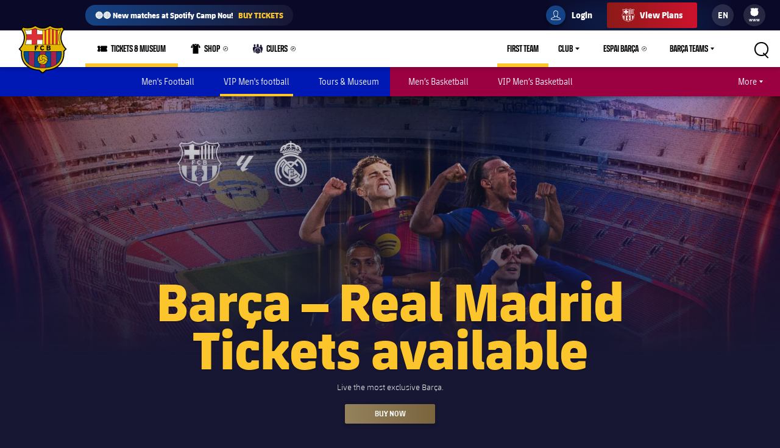

--- FILE ---
content_type: text/html;charset=utf-8
request_url: https://www.fcbarcelona.com/en/tickets/vip/vip-football
body_size: 56743
content:
<!DOCTYPE html>

<html lang="en">
<head>
    
    <meta name="twitter:title" content="VIP Tickets Football - FC Barcelona Official website"/>
<meta name="twitter:card" content="summary_large_image"/>
<meta name="twitter:image" content="https://www.fcbarcelona.com/resources/v3.4.5-7905/i/elements/fcb-share.png"/>
<meta property="og:image" content="https://www.fcbarcelona.com/resources/v3.4.5-7905/i/elements/fcb-share.png"/>
<meta name="analytics:subsection" content="vip-football"/>
<title>VIP Tickets Football - FC Barcelona Official website</title>
<meta property="og:type" content="website"/>
<meta name="description" content="FC Barcelona VIP Tickets. Do you want to enjoy an unforgettable VIP experience at the Camp Nou? Learn about all the FC Barcelona VIP tickets for forthcoming matches."/>
<meta name="twitter:site" content="@FCB"/>
<meta name="twitter:description" content="FC Barcelona VIP Tickets. Do you want to enjoy an unforgettable VIP experience at the Camp Nou? Learn about all the FC Barcelona VIP tickets for forthcoming matches."/>
<meta property="og:title" content="VIP Tickets Football - FC Barcelona Official website"/>
<link rel="canonical" href="https://www.fcbarcelona.com/en/tickets/vip/vip-football"/>
<meta property="og:description" content="FC Barcelona VIP Tickets. Do you want to enjoy an unforgettable VIP experience at the Camp Nou? Learn about all the FC Barcelona VIP tickets for forthcoming matches."/>

	<meta charset="UTF-8">
	<meta http-equiv="X-UA-Compatible" content="IE=edge,chrome=1">
    <meta name="mobile-web-app-capable" content="yes">
    <meta name="apple-mobile-web-app-capable" content="yes">
    <meta name="application-name" content="Barça">
    <meta name="apple-mobile-web-app-title" content="Barça">
    <meta name="theme-color" content="#FFFFFF">
    <meta name="msapplication-navbutton-color" content="#FFFFFF">
    <meta name="apple-mobile-web-app-status-bar-style" content="black-translucent">
    <meta name="msapplication-starturl" content="/">
    <meta name="viewport" content="width=device-width, initial-scale=1, shrink-to-fit=no">
    <link rel="manifest" href="/resources/v3.4.5-7905/manifest.json">

    <!-- Set resource version variable on window -->
    <script>
        window.RESOURCE_VERSION = 'v3.4.5-7905';
        console.info( `%c Version: ${ window.RESOURCE_VERSION } `, "background-color: #cd122d; color: #ffffff;" );
    </script>
    <script>window.VIDEO_PERSONALISATION_ENABLED = 'true'</script>
    <script>window.SALESFORCE_SSO = 'true'</script>
    <script>window.OTT_REQUEST = 'web'</script>
    <script>window.FLOW_ID_FREE_VIDEO_MODAL_REGISTER = 'register'</script>
    <script>window.FLOW_ID_FREE_VIDEO_MODAL_LOGIN = 'login'</script>
    <script>window.FLOW_ID_PREMIUM_VIDEO_MODAL_SUBSCRIBE = 'culerspremium'</script>
    <script>window.FLOW_ID_PREMIUM_VIDEO_MODAL_LOGIN = 'login'</script>
    <script>window.TICKET_URL = 'https://frmforms.fcbarcelona.com/entradas-futbol-reg-'</script>
    <script>window.ICONS = 'https://fcbarcelona-static-files.s3.us-east-1.amazonaws.com/icons'</script>
    <script>window.CHECKOUT = 'https://checkout.fcbarcelona.com/c/pay/cs_live_b1JkmH0v2acHDsITwWkhA6SeGfH1aU97x6yEkl8RFXCXPmiPg6PBCI3c3x#fid1d2BpamRhQ2prcSc%[base64]%2FcXdwYHgl'</script>

    <link rel="icon" sizes="192x192" type="image/png" href="/resources/v3.4.5-7905/i/icons/android-icon-192x192.png">

	<link rel="apple-touch-icon-precomposed" sizes="57x57" href="/resources/v3.4.5-7905/i/icons/apple-touch-icon-57x57.png" />
	<link rel="apple-touch-icon-precomposed" sizes="60x60" href="/resources/v3.4.5-7905/i/icons/apple-touch-icon-60x60.png" />
	<link rel="apple-touch-icon-precomposed" sizes="72x72" href="/resources/v3.4.5-7905/i/icons/apple-touch-icon-72x72.png" />
	<link rel="apple-touch-icon-precomposed" sizes="76x76" href="/resources/v3.4.5-7905/i/icons/apple-touch-icon-76x76.png" />
	<link rel="apple-touch-icon-precomposed" sizes="114x114" href="/resources/v3.4.5-7905/i/icons/apple-touch-icon-114x114.png" />
	<link rel="apple-touch-icon-precomposed" sizes="120x120" href="/resources/v3.4.5-7905/i/icons/apple-touch-icon-120x120.png" />
	<link rel="apple-touch-icon-precomposed" sizes="144x144" href="/resources/v3.4.5-7905/i/icons/apple-touch-icon-144x144.png" />
	<link rel="apple-touch-icon-precomposed" sizes="152x152" href="/resources/v3.4.5-7905/i/icons/apple-touch-icon-152x152.png" />

	<link rel="icon" type="image/png" href="/resources/v3.4.5-7905/i/favicon/favicon-196x196.png" sizes="196x196" />

	<link rel="icon" type="image/png" href="/resources/v3.4.5-7905/i/favicon/favicon-16x16.png" sizes="16x16" />
	<link rel="icon" type="image/png" href="/resources/v3.4.5-7905/i/favicon/favicon-32x32.png" sizes="32x32" />
	<link rel="icon" type="image/png" href="/resources/v3.4.5-7905/i/favicon/favicon-96x96.png" sizes="96x96" />
	<link rel="icon" type="image/png" href="/resources/v3.4.5-7905/i/favicon/favicon-128x128.png" sizes="128x128" />
	<link rel="shortcut icon" href="/resources/v3.4.5-7905/i/favicon/favicon.ico" />

	
	

<link rel="preload" href="/resources/v3.4.5-7905/fonts/FC_BARCELONA-Regular.woff2" as="font" crossorigin>
<link rel="preload" href="/resources/v3.4.5-7905/fonts/FC_BARCELONA-Bold.woff2" as="font" crossorigin>
<link rel="preload" href="/resources/v3.4.5-7905/fonts/FC_BARCELONA-Semibold.woff2" as="font" crossorigin>
<link rel="preload" href="/resources/v3.4.5-7905/fonts/FC_BARCELONA-Light.woff2" as="font" crossorigin>
<link rel="preload" href="/resources/v3.4.5-7905/fonts/FC_BARCELONA-Extrabold.woff2" as="font" crossorigin>
<link rel="preload" href="/resources/v3.4.5-7905/fonts/FC_BARCELONACONDENSEDPRO-Regular.woff2" as="font" crossorigin>
<link rel="preload" href="/resources/v3.4.5-7905/fonts/FC_BARCELONACONDENSEDPRO-Bold.woff2" as="font" crossorigin>
<link rel="preload" href="/resources/v3.4.5-7905/fonts/FC_BARCELONACONDENSEDPRO-Semibold.woff2" as="font" crossorigin>
<link rel="preload" href="/resources/v3.4.5-7905/fonts/FC_BARCELONACONDENSEDPRO-Light.woff2" as="font" crossorigin>
<link rel="preload" href="/resources/v3.4.5-7905/fonts/FC_BARCELONACONDENSEDPRO-condensed-Extrabold.woff2" as="font" crossorigin>

<style>

@font-face {
    font-family: fcb-bold;
    src: url('/resources/v3.4.5-7905/fonts/FC_BARCELONA-Bold.eot');
    src: url('/resources/v3.4.5-7905/fonts/FC_BARCELONA-Bold.woff2') format('woff2'), url('/resources/v3.4.5-7905/fonts/FC_BARCELONA-Bold.woff') format('woff'), url('/resources/v3.4.5-7905/fonts/FC_BARCELONA-Bold.ttf') format('truetype'), url('/resources/v3.4.5-7905/fonts/FC_BARCELONA-Bold.svg') format('svg');
    font-weight: normal;
    font-style: normal;
}

@font-face {
    font-family: fcb-extra-bold;
    src: url('/resources/v3.4.5-7905/fonts/FC_BARCELONA-Extrabold.eot');
    src: url('/resources/v3.4.5-7905/fonts/FC_BARCELONA-Extrabold.woff2') format('woff2'), url('/resources/v3.4.5-7905/fonts/FC_BARCELONA-Extrabold.woff') format('woff'), url('/resources/v3.4.5-7905/fonts/FC_BARCELONA-Extrabold.ttf') format('truetype'), url('/resources/v3.4.5-7905/fonts/FC_BARCELONA-Extrabold.svg') format('svg');
    font-weight: normal;
    font-style: normal;
}

@font-face {
    font-family: fcb-light;
    src: url('/resources/v3.4.5-7905/fonts/FC_BARCELONA-Light.eot');
    src: url('/resources/v3.4.5-7905/fonts/FC_BARCELONA-Light.woff2') format('woff2'), url('/resources/v3.4.5-7905/fonts/FC_BARCELONA-Light.woff') format('woff'), url('/resources/v3.4.5-7905/fonts/FC_BARCELONA-Light.ttf') format('truetype'), url('/resources/v3.4.5-7905/fonts/FC_BARCELONA-Light.svg') format('svg');
    font-weight: normal;
    font-style: normal;
}

@font-face {
    font-family: fcb-semi-bold;
    src: url('/resources/v3.4.5-7905/fonts/FC_BARCELONA-Semibold.eot');
    src: url('/resources/v3.4.5-7905/fonts/FC_BARCELONA-Semibold.woff2') format('woff2'), url('/resources/v3.4.5-7905/fonts/FC_BARCELONA-Semibold.woff') format('woff'), url('/resources/v3.4.5-7905/fonts/FC_BARCELONA-Semibold.ttf') format('truetype'), url('/resources/v3.4.5-7905/fonts/FC_BARCELONA-Semibold.svg') format('svg');
    font-weight: normal;
    font-style: normal;
}

@font-face {
    font-family: fcb-regular;
    src: url('/resources/v3.4.5-7905/fonts/FC_BARCELONA-Regular.eot');
    src: url('/resources/v3.4.5-7905/fonts/FC_BARCELONA-Regular.woff2') format('woff2'), url('/resources/v3.4.5-7905/fonts/FC_BARCELONA-Regular.woff') format('woff'), url('/resources/v3.4.5-7905/fonts/FC_BARCELONA-Regular.ttf') format('truetype'), url('/resources/v3.4.5-7905/fonts/FC_BARCELONA-Regular.svg') format('svg');
    font-weight: normal;
    font-style: normal;
}

@font-face {
    font-family: fcb-condensed-bold;
    src: url('/resources/v3.4.5-7905/fonts/FC_BARCELONACONDENSEDPRO-Bold.eot');
    src: url('/resources/v3.4.5-7905/fonts/FC_BARCELONACONDENSEDPRO-Bold.woff2') format('woff2'), url('/resources/v3.4.5-7905/fonts/FC_BARCELONACONDENSEDPRO-Bold.woff') format('woff'), url('/resources/v3.4.5-7905/fonts/FC_BARCELONACONDENSEDPRO-Bold.ttf') format('truetype'), url('/resources/v3.4.5-7905/fonts/FC_BARCELONACONDENSEDPRO-Bold.svg') format('svg');
    font-weight: normal;
    font-style: normal;
}

@font-face {
    font-family: fcb-condensed-extra-bold;
    src: url('/resources/v3.4.5-7905/fonts/FC_BARCELONACONDENSEDPRO-Extrabold.eot');
    src: url('/resources/v3.4.5-7905/fonts/FC_BARCELONACONDENSEDPRO-Extrabold.woff2') format('woff2'), url('/resources/v3.4.5-7905/fonts/FC_BARCELONACONDENSEDPRO-Extrabold.woff') format('woff'), url('/resources/v3.4.5-7905/fonts/FC_BARCELONACONDENSEDPRO-Extrabold.ttf') format('truetype'), url('/resources/v3.4.5-7905/fonts/FC_BARCELONACONDENSEDPRO-Extrabold.svg') format('svg');
    font-weight: normal;
    font-style: normal;
}

@font-face {
    font-family: fcb-condensed-light;
    src: url('/resources/v3.4.5-7905/fonts/FC_BARCELONACONDENSEDPRO-Light.eot');
    src: url('/resources/v3.4.5-7905/fonts/FC_BARCELONACONDENSEDPRO-Light.woff2') format('woff2'), url('/resources/v3.4.5-7905/fonts/FC_BARCELONACONDENSEDPRO-Light.woff') format('woff'), url('/resources/v3.4.5-7905/fonts/FC_BARCELONACONDENSEDPRO-Light.ttf') format('truetype'), url('/resources/v3.4.5-7905/fonts/FC_BARCELONACONDENSEDPRO-Light.svg') format('svg');
    font-weight: normal;
    font-style: normal;
}

@font-face {
    font-family: fcb-condensed-semi-bold;
    src: url('/resources/v3.4.5-7905/fonts/FC_BARCELONACONDENSEDPRO-Semibold.eot');
    src: url('/resources/v3.4.5-7905/fonts/FC_BARCELONACONDENSEDPRO-Semibold.woff2') format('woff2'), url('/resources/v3.4.5-7905/fonts/FC_BARCELONACONDENSEDPRO-Semibold.woff') format('woff'), url('/resources/v3.4.5-7905/fonts/FC_BARCELONACONDENSEDPRO-Semibold.ttf') format('truetype'), url('/resources/v3.4.5-7905/fonts/FC_BARCELONACONDENSEDPRO-Semibold.svg') format('svg');
    font-weight: normal;
    font-style: normal;
}

@font-face {
    font-family: fcb-condensed-regular;
    src: url('/resources/v3.4.5-7905/fonts/FC_BARCELONACONDENSEDPRO-Regular.eot');
    src: url('/resources/v3.4.5-7905/fonts/FC_BARCELONACONDENSEDPRO-Regular.woff2') format('woff2'), url('/resources/v3.4.5-7905/fonts/FC_BARCELONACONDENSEDPRO-Regular.woff') format('woff'), url('/resources/v3.4.5-7905/fonts/FC_BARCELONACONDENSEDPRO-Regular.ttf') format('truetype'), url('/resources/v3.4.5-7905/fonts/FC_BARCELONACONDENSEDPRO-Regular.svg') format('svg');
    font-weight: normal;
    font-style: normal;
}
</style>

	

<link rel="stylesheet" href="/resources/v3.4.5-7905/styles/screen.min.css" />
<div class="simple-embed js-simple-embed">
	<style> 
html {opacity: 1!important;}
[data-menu-origin-type="Barça Teams"] .mega-dropdown__column:last-child, [data-menu-origin-type="Més equips"] .mega-dropdown__column:last-child, [data-menu-origin-type="Más equipos"] .mega-dropdown__column:last-child  {border-left: .1rem solid #29283d;}
/*.js-middle-navigation-menu-item:nth-child(4) {display: none!important;}*/
.content-popup, .modal {z-index: 100;}
.fromhome {color: #154284;background: #FFCA00;padding: 0 8px;border-radius: 4px;margin-left: 6px;font-size: 1.2rem;font-style: italic;text-decoration: none;} 
span.fromhome:hover {text-decoration: none;} 
@media (max-width: 840px){
    .fromhome {color: #D31138;background: #fff;}    
}
</style>

</div>

<div class="simple-embed js-simple-embed">
	<style>
  .footer-sponsors__sponsor--ambilight svg,
  .marketing-partners__logo--ambilight
  {background:url(https://www.fcbarcelona.com/fcbarcelona/photo/2023/05/25/8121b111-9451-4c2e-a380-876bb0085c66/logo-ambilight.svg
) no-repeat center;background-size:contain;}
  .marketing-partners__logo--ambilight {width:11rem;}
  @media (max-width:1025px) {
    .footer-sponsors__sponsor--ambilight {width:20%;}
    .marketing-partners__logo--ambilight {width:11rem;}
  }
  @media (max-width:640px) {
    .footer-sponsors__sponsor--ambilight {width:27%;}
    .marketing-partners__logo--ambilight {width:8rem;}
  }
</style>
</div>

<div class="simple-embed js-simple-embed">
	<style>
	.middle-navigation__item--active .middle-navigation__icon-arrow {display:none;}
</style>
</div>

<div class="simple-embed js-simple-embed">
	<!-- Right padding to left-side menu icons -->
<style>
	@media (min-width: 840px) {
		.middle-navigation--left .middle-navigation__icon--right {
			margin-right: .6rem;
			min-width: 1.6rem;
		}
	}
</style>
</div>

<div class="simple-embed js-simple-embed">
	<style>
.static-page { background: #090c17; }
/*.form .static-page__content-container {background: #fff;}*/
.static-page__summary {color: #fff;}
.static-page__title {background-image: none;background-color: #bdb29a;}
.static-page__header:after {background:transparent;}
.static-promo__link {color: #bdb29a;}
.thumbnail__desc {color: #ccc;}
.thumbnail__title {color: #fff;}
.static-page__header {background: transparent;}
.static-promo__link-icon {fill: #bdb29a;}
.vip-hero {padding: 1.6rem 0 4rem 0;}
@media (max-width: 840px) {.vip-hero {padding: 1.4rem 0 3.2rem 0;}}
@media (max-width: 700px) {.vip-hero {padding: .6rem 0 2.4rem 0;}}
@media (max-width: 480px){iframe {height: 980px;}} 
@media (min-width:481px) {iframe {height: 870px;}} 
.static-page:before {background-color: transparent;}
</style>

</div>

<div class="simple-embed js-simple-embed">
	<style>
  .icn-fbl-competitions-95.icn-fbl-competitions-95-6 {
    background-image: url(https://www.fcbarcelona.com/fcbarcelona/photo/2021/12/15/64c8d477-223e-4c7e-814b-8ce2b60876dd/logo-europaleague-w.svg);
    background-repeat: no-repeat;
    background-position: center;
    width: 8rem;
    background-size: contain;
    height: 35px;
    display: inline-block;
    opacity: 1;
    text-align: center;
  }

.icn-fbl-competitions-95.icn-fbl-competitions-95-799 {
    background-image: url(https://www.fcbarcelona.com/fcbarcelona/photo/2022/06/15/a05e3116-a5e2-4c0a-9fad-6e88b9fc869d/gamper-fest-hor-negatiu-EN.svg);
    background-repeat: no-repeat;
    background-position: center;
    width: 8rem;
    background-size: contain;
    height: 35px;
    display: inline-block;
    opacity: 1;
    text-align: center;
}

.icn-fbl-competitions-95.icn-fbl-competitions-95-331 {
    background-image: url(https://www.fcbarcelona.com/fcbarcelona/photo/2023/01/23/cf38317c-7f82-44b6-a016-495162fc29c8/CR-Marca-Horizontal-B-RGB-posit.svg);
    background-repeat: no-repeat;
    background-position: center;
    width: 8rem;
    background-size: contain;
    height: 35px;
    display: inline-block;
    opacity: 1;
    text-align: center;
}
</style>  
</div>

<div class="simple-embed js-simple-embed">
	<style>
    .featured-promo__container:before {background: none;}
    .featured-promo__container:after {background-image: none;}
    .featured-promo {max-width: 148rem;margin: 0 auto;}
@media (min-width: 841px){
    .featured-promo__image {height: 100%;}
    /*.featured-promo__image:before {background: linear-gradient(180deg,rgba(24,23,51,0) 0,rgba(24,23,51,.3) 60%,#181733 95%);}*/
}
@media (max-width: 480px){
    .featured-promo__image img {top: -25%;}
}    
</style>
</div>

<div class="simple-embed js-simple-embed">
	<style>
.vip-hero {padding: 1.6rem 0 4rem 0;}
    @media (max-width: 840px) {.vip-hero {padding: 1.4rem 0 3.2rem 0;}}
    @media (max-width: 700px) {.vip-hero {padding: .6rem 0 2.4rem 0;}}
    @media (min-width: 841px) {.promo-list.premium .promo-list__item {width: 25%;}}
.promo-list.premium {padding: 1.6rem 3.6rem;}
.promo-list__list {text-align: center;justify-content: center;}
.featured-promo .button--primary:after {background: linear-gradient(90deg,#94825d,#79643e);}
.featured-promo .button--primary:before {background: #000;border: 1px solid #bdb29a;}
.static-promo__link {color: #bdb29a;}
.static-promo__link-icon {fill: #bdb29a;}
.featured-promo {background: #0d0d10;}    
    @media (min-width:980px) {
    .fifty1, .fifty2 {display: table-cell;border: 25px solid #090c17;}
    .fifty1 {border-right: 12px solid #090c17;}
    .fifty2 {border-left: 13px solid #090c17;}
    .fifty1 .featured-promo__image, .fifty2 .featured-promo__image {height: 100%;}
    .fifty1 .featured-promo__image img, .fifty2 .featured-promo__image img {width: 100%;object-fit: cover;object-position: center center;}
    .third1, .third2, .third3 {display: table-cell;border: 25px solid #090c17;}
    .third1 {border-right: 12px solid #090c17;}
    .third2 {border-left: 13px solid #090c17;}
    .third3 {border-left: 0px solid #090c17;}
    /*.third1 .featured-promo__image, .third2 .featured-promo__image , .third3 .featured-promo__image {height: 100%;}*/
    .third1 .featured-promo__image img, .third2 .featured-promo__image img, .third3 .featured-promo__image img {height: 100%;object-fit: cover;object-position: center center;}
    .third1 .featured-widget__title, .third2 .featured-widget__title, .third3 .featured-widget__title {line-height: 3.2rem;font-size: 3rem;}
    }
.thumbnail--promo .thumbnail__title {color: #fff;}
.static-promo__link {color: #bdb29a;}
.static-promo__link-icon {fill: #bdb29a;}
.featured-promo {background: #0d0d10;}
    @media (min-width:641px) {
    .fifty, .fifty2 {display: table-cell;border: 25px solid #090c17;}
    .fifty {border-right: 12px solid #090c17;}
    .fifty2 {border-left: 13px solid #090c17;}
    .fifty .featured-promo__image, .fifty2 .featured-promo__image {height: 40rem;}
    /*.static-promo {max-width: 73.8rem;margin: 3rem auto;padding: 0 1.6rem;display: inline-block;}*/
    .promo-list__item {width: 33%;}
    .thumbnail--promo {height: 35rem;}
    .fifty .featured-widget__title, .fifty2 .featured-widget__title {line-height: 4.8rem;font-size: 4.2rem;}
    }
</style>
</div>

<div class="simple-embed js-simple-embed">
	<style>
@media (min-width:840px) {
.vip-premium .section-navigation {
  overflow: visible;
    }
}
</style>
</div>

<div class="simple-embed js-simple-embed">
	<style>.fixture-hero__date, .fixture-hero .fixture-info__time-explainer,.countdown__count-label {color: #bdb29a;}
.countdown {background-image: url(https://www.fcbarcelona.com/fcbarcelona/photo/2021/12/02/9cde84bd-12f7-49b1-bb23-a34da06f8f57/stripes-horizontal-vip.png);}
</style>
</div>

<div class="simple-embed js-simple-embed">
	<style>
.button--vip-tickets-on-light[href*="lmk=1"] {background:transparent !important;color:#bdb29a !important;border:.2rem solid #bdb29a !important;line-height:2.8rem !important;display:flex !important;align-items:center;justify-content:center;}
.button--vip-tickets-on-light[href*="lmk=1"]:before {content:'';display:inline-block;width:20px;height:15px;margin-right:8px;background:url(https://www.fcbarcelona.com/fcbarcelona/photo/2023/02/06/118633ae-f843-4602-85a7-d0934a074e10/envelope-icon.svg) no-repeat 0 center;position:static !important;filter:hue-rotate(180deg) brightness(2.85) saturate(0.15);}
.button--vip-tickets-on-light[href*="lmk=1"]:after {position:static !important;border-radius:0 !important;background:transparent !important;opacity:1 !important;font-size:14px !important;border:none !important;}
@media (max-width: 1345px) {
	.button--vip-tickets-on-light[href*="lmk=1"] {line-height:2.4rem !important;}
}
</style>
</div>

<div class="simple-embed js-simple-embed">
	<style>
	.fixture-cta__tickets {color:#fff;}
	.fixture-cta__tickets:after {background: linear-gradient(90deg,#94825d,#79643e);border:none;}
	.fixture-cta__tickets:before {background: #000;border: 1px solid #bdb29a;}
</style>
</div>

<div class="simple-embed js-simple-embed">
	<style>
	#main .carousel--premium .thumbnail__title {color:#bdb29a !important;}
	.carousel--premium .button--primary:before {background:#000;border:1px solid #bdb29a;}
	.carousel--premium .button--primary:after {	background:linear-gradient(90deg, #94825d, #79643e);border:none;}
</style>
</div>


    











<script type="application/ld+json">
    {
        "@context": "http://schema.org",
        "@type": "Organization",
        "name": "FC Barcelona",
        "logo": "https://www.fcbarcelona.com/resources/v3.4.5-7905/i/elements/fcb-meta-logo.png",
        "url" : "https://www.fcbarcelona.com",
        "sameAs": [
            "https://www.facebook.com/fcbarcelona",
            "https://twitter.com/FCBarcelona",
            "http://instagram.com/fcbarcelona",
            "https://www.youtube.com/fcbarcelona",
            "https://plus.google.com/116151548242653888082/posts",
            "https://www.linkedin.com/company-beta/37347/",
            "https://www.pinterest.es/fcbarcelona/"
        ],
        "address": {
            "@type": "PostalAddress",
            "addressLocality": "Barcelona, Spain",
            "postalCode": "08028",
            "streetAddress": "C. d'Aristides Maillol, 12"
        }
    }
</script>







    
    
<script src="//translations.platform.pulselive.com/fcbarcelona/en.js" charset="UTF-8"></script><script>
    window['gtag_enable_tcf_support'] = true;
</script>
<script>
    // eslint-disable-next-line no-unused-vars
    var ANALYTICS_HELPER = (function( ) {

        var teamTypeTranslations = {
            'barca-b': 'Barca B',
            'womens-football': 'Femeni',
            'womens': 'Femeni',
            'women': 'Femeni',
            'femeni-a': 'Femeni',
            'femenino-a': 'Femeni',
            'football-feminin': 'Femeni',
            'fc-barcelona-u19a': 'Juvenil A',
            'fc-barcelona-u19b': 'Juvenil B',
            'juvenil-a': 'Juvenil A',
            'juvenil-b': 'Juvenil B',
            'primer-equip': 'Primer equip',
            'primer-equipo': 'Primer equip',
            'first-team': 'Primer equip',
            'formatiu-femeni': 'Formatiu',
            'formativo-femenino': 'Formatiu',
            'formatiu-masculi': 'Formatiu',
            'formativo-masculino': 'Formatiu',
            'barca-youth': 'Formatiu'
        };

        var sportTranslations = {
            'basketball': 'Basquet',
            'handball': 'Handbol',
            'futsal': 'Futsal',
            'roller-hockey': 'Hoquei patins',
            'football': 'Futbol'
        };

        var TABLET_BREAKPOINT = 840;
        var PHABLET_BREAKPOINT = 640;
        var ONE_SECOND_IN_MS = 1000;
        var ONE_MINUTE_IN_SECS = 60;
        var ONE_HOUR_IN_MINS = 60;
        var ONE_DAY_IN_HOURS = 24;
        var COOKIE_AUTH_NAME = 'fcb-sso-identity';
        var COOKIE_UUID_NAME = 'fcb-sso-uuid';
        var COOKIE_LOGIN_NAME = 'fcb-sso-login';
        var COOKIE_ENTITLEMENTS_NAME = 'fcb-sso-entitlements';
        var WEBVEW_COOKIE_NAME = 'webviewCookie';

        var USER_TYPE = {
            NOT_LOGGED_IN: 'general',
            REGISTERED: 'fan',
            SUBSCRIBED: 'subscriptor' 
        };

        var SUBSCRIPTION_TYPE = {
            FREE: 'barca tv free',
            PREMIUM: 'premium'
        };

        window.eventListToTracking = [];
        window.eventListSent = [];

        var fireAnalyticsOnElement = function( evt, callback ) {
            if ( evt.which === CONSTANTS.KEY_CODES.ENTER || evt.type === 'click' ) {
                var type = evt.currentTarget.getAttribute( 'data-analytics-type' );
                var section = evt.currentTarget.getAttribute( 'data-analytics-section' );
                var event = evt.currentTarget.getAttribute( 'data-analytics-event' );

                eventosDTM( type, section, event );
            }
        };

        var addEventListeners = function ( elements ) {
            var typesToUse = [ 'click', 'keypress' ];

            /*
             * Allows us to call this method dynamically. For _ rendered HTML, pass in the newly created elements to check
             * whether any listeners need adding. Example is in article-modal.js
             */
            if ( typeof elements === 'undefined' ) {
                elements = document.querySelectorAll( '[data-analytics="true"]' );
            }

            // if analytics have already been initialized, don't do it twice
            var els = [].slice.call(elements).filter( function( el ) {
                return el.getAttribute( 'data-analytics-initialised' ) !== 'true';
            } );

            for ( var i = 0; i < els.length; i++ ) {
                (function () {
                    for ( var j = 0; j < typesToUse.length; j++ ) {
                        els[ i ].addEventListener( typesToUse[ j ], fireAnalyticsOnElement );
                        els[ i ].setAttribute( 'data-analytics-initialised', 'true' );
                    }
                })();
            }
        };

        var eventosDTM = function( type, section, event ) {
    		if ( typeof _satellite === 'undefined' ) {
    			return console.warn('Unable to fire analytics event, analytics disabled.');
    		}

    		_satellite.setVar({ catFCB: type, actFCB: section, labelFCB: event});
    		_satellite.track('scEvent');
        };        
        
        var eventosDTMstoriesMultiple = function( eventCategory, eventAction, eventLabel, seccio, format, storyName, storyTile ) {
            if ( typeof _satellite === 'undefined' ) {
                return console.warn('Unable to fire analytics event, analytics disabled.');
            }

            var objEvento = {
                key : Date.now().toString() + (Math.floor(Math.random() * 9999999999) + 1).toString(),
                catFCB: eventCategory,
                actFCB: eventAction,
                labelFCB: eventLabel,
                sectionFCB: seccio,
                sTypeFCB: format,
                sNameFCB: storyName,
                sTileFCB: storyTile 
           };
            window.eventListToTracking.push(objEvento);
           _satellite.track('scEventListStories');
        };

        var eventosDTMmultiple = function( type, section, event ) {
            if ( typeof _satellite === 'undefined' ) {
                return console.warn('Unable to fire analytics event, analytics disabled.');
            }

            var objEvento = {
                key : Date.now().toString() + (Math.floor(Math.random() * 9999999999) + 1).toString(),
                catFCB: type,
                actFCB: section,
                labelFCB: event
            };
            window.eventListToTracking.push(objEvento);
            _satellite.track('scEventList');
        };

        var eventosDTMstories = function( eventCategory, eventAction, eventLabel, seccio, format, storyName, storyTile ) {
            if ( typeof _satellite === 'undefined' ) {
                return console.warn('Unable to fire analytics event, analytics disabled.');
            }

          _satellite.setVar({
                catFCB: eventCategory,
                actFCB: eventAction,
                labelFCB: eventLabel,
                sectionFCB: seccio,
                sTypeFCB: format,
                sNameFCB: storyName,
                sTileFCB: storyTile
            });
           _satellite.track('scEventStories');
       }

        var generateDataLayer = function ( analyticsModel ) {
            var contingut = {
                acces: 'general'
            }
            if ( analyticsModel.seccio ) {
                contingut.seccio = analyticsModel.seccio;
            };
            if ( analyticsModel.subseccio ) {
                contingut.subseccio = analyticsModel.subseccio;
            };
            return _mergeObjects( generateDefaultLayer( analyticsModel ), {
                contingut: contingut
            } );
        };

        var generateNewsDataLayer = function ( analyticsModel, isModal ) {
            var tags = _getTags(analyticsModel.tags);
            var newsDataLayer = _mergeObjects(generateDefaultLayer(analyticsModel), {
                contingut: {
                    seccio: _getSection('news', tags),
                    subseccio: _getSubSection(tags || ''),
                    format: 'noticia',
                    etiqueta: tags,
                    tempsLectura: _getReadingTime(analyticsModel.duration),
                    autor: analyticsModel.author || '',
                    dataPublicacio: _getPublishDate(analyticsModel.publishFrom),
                    destacat: analyticsModel.isFeatured || false,
                    diesDesdePublicacio: _getDaysSincePublishDate(analyticsModel.publishFrom),
                    videoPerNoticia: _getNumberOfVideosOnArticle( isModal ),
                    multimedia: _getMultimediaTypes( isModal ),
                    titol: analyticsModel.titol,
                }
            });

            var matchReference = _getMatchReference(analyticsModel.references);

            if ( matchReference ) {
                newsDataLayer.nomEvent = matchReference;
            }

            return newsDataLayer;
        };

        var generateGalleryDataLayer = function ( analyticsModel ) {
            var tags = _getTags(analyticsModel.tags);
            var galleryDataLayer = _mergeObjects(generateDefaultLayer(analyticsModel), {
                contingut: {
                    seccio: _getSection('photo-galleries', tags),
                    subseccio: _getSubSection(tags),
                    format: 'galeria'
                }
            });

            var matchReference = _getMatchReference(analyticsModel.references);

            if ( matchReference ) {
                galleryDataLayer.nomEvent = matchReference;
            }

            return galleryDataLayer;
        };

    	var generateBaseVideoDataLayer = function ( analyticsModel ) {
    		return _mergeObjects(generateDefaultLayer(analyticsModel), {
               contingut: {
                   seccio: _getSection('video')
               },
               video: {}
           });
    	};

        var generateDefaultLayer = function ( analyticsModel ) {
            var pageName = analyticsModel.pageName || window.location.href;

            var usuariVars = typeof fcbDL !== 'undefined' && Object.prototype.toString.call( fcbDL.usuari ) === '[object Object]' ? fcbDL.usuari : {};

            var userUUID = getCookie( COOKIE_UUID_NAME );
            var userLogin = getCookie( COOKIE_LOGIN_NAME );

            var model = {
                usuari: _mergeObjects( usuariVars, {
                    tipusUsuari: getUserType()
                } ),
                contingut: {
                    idioma: _getLanguage( analyticsModel.language ),
                    canal: getDeviceType(),
                    URL: window.location.href,
                    pageName: pageName,
                    error404: 'FALSE',
                    error500: 'FALSE',
                },
                ecommerce: {
                    plataforma: 'pulse',
                }
            }

            if ( analyticsModel.seccio ) {
                model.contingut.seccio = analyticsModel.seccio;
            }
            if ( analyticsModel.subseccio ) {
                model.contingut.subseccio = analyticsModel.subseccio;
            }

            if ( userUUID ) {
                var idUsuari = 'barcafans-' + userUUID;
                model.usuari.idUsuari = idUsuari;
            }

            return model;
        };

        var contentHasTag = function( tags, tagName ) {

            if ( !tags ) return false;

            return tags.some( function( tag ) {
                return tag.label === tagName;
            } );
        };

    	var generateCheckoutDataLayer = function ( analyticsModel ) {
        	if ( !analyticsModel.userEmail ) {
        	    return;
        	}

            var pageNameSplit = analyticsModel.pageName.split( '?' ) || window.location.href.split( '?' );
            var coupon = analyticsModel.couponId !== null ? 'eVar27=' + analyticsModel.couponId + '|' : '';
            var checkoutDataLayer = _mergeObjects(generateDefaultLayer(analyticsModel), {
                usuari: {
                    tipusUsuari: 'subscriptor',
                    tipusSubscripcio: 'premium',
                    email: analyticsModel.userEmail
                },
                contingut: {
                    pageName: pageNameSplit[0],
                    URL: analyticsModel.pageName || window.location.href,
                    categoriaSite: 'Checkout-Premium',
                    idioma: analyticsModel.language ? analyticsModel.language.toUpperCase() : 'EN',
                    canal: 'desktop',
                    error404: 'FALSE',
                    error500: 'FALSE'
                },
                ecommerce: {
                    plataforma: 'stripe',
                    preuOriginal: analyticsModel.originalPrice,
                    metodoPago: analyticsModel.paymentMethod,
                    producto:  [ 'culers;PMAnnual;1;' + analyticsModel.originalPrice + ';;' + coupon + 'evar115=false' ],
                    tpvType: 'stripe',
                    transactionId: analyticsModel.transactionId
                }
            });

            return checkoutDataLayer;
    	};

        var generateVideoDataLayer = function ( analyticsModel ) {
            var tags = _getTags(analyticsModel.tags);
            var unknown = 'No informat';
            var videoDataLayer = _mergeObjects(generateDefaultLayer(analyticsModel), {
                contingut: {
                    seccio: _getSection('video'),
                    subseccio: _getVideoSubsection( analyticsModel.tags ),
                    etiqueta: tags,
                    acces: _getEntitlement( analyticsModel.tags )
                }
            });

            videoDataLayer.video = {
                name: analyticsModel.title,
                id: analyticsModel.id,
                audio: unknown,
                duracio: contentHasTag( analyticsModel.tags, 'content-type-video--live' ) ? 'live' : analyticsModel.duration || unknown,
                streaming: contentHasTag( analyticsModel.tags, 'content-type-video--live' ) ? 'live' : 'on demand',
                playerQuality: unknown,
                dataEvent: new Date().toDateString() || unknown,
                dataPublicacio: _getPublishDate(analyticsModel.publishFrom) || unknown,
                diesDesdePublicacio: contentHasTag( analyticsModel.tags, 'content-type-video--live' ) ? 'zero' : _getDaysSincePublishDate(analyticsModel.publishFrom) || unknown,
                relacionat: analyticsModel.viaRelatedContent + '' || 'false',
                competicio: _getCompetitionId(analyticsModel.references),
                categoria: _getTags(analyticsModel.tags),
                suscripcio: getVideoEntitlement( analyticsModel.tags ),
                temporada: unknown
            }

            return videoDataLayer;
        };

        var getVideoEntitlement = function( tags = [] ) {
            var returnTagLabel = 'obert';
            for ( var i = 0; i < tags.length; i++ ) {
                var tag = tags[ i ];

                if ( !tag.label ) {
                    continue;
                }

                if ( tag.label === 'entitlement-type-premium' ) {
                    return 'paid';
                } else if ( tag.label === 'entitlement-type-barca-fans' ) {
                    returnTagLabel = 'registre';
                }
            }

            return returnTagLabel;
        };

        var getParam = function ( name ) {

            name = name.replace(/[\[]/, '\\\[').replace(/[\]]/, '\\\]');
            var regexS = '[\\?&]' + name + '=([^&#]*)';
            var regex = new RegExp(regexS);
            var results = regex.exec(window.location.search);
            if ( results === null ) {
                return '';
            }
            return decodeURIComponent(results[ 1 ].replace(/\+/g, ' '));
        }

        var getDeviceType = function () {

            var webviewCookie = getCookie( WEBVEW_COOKIE_NAME );

            if (getParam('canal') === 'web-view' || getParam('webview') === 'true' || webviewCookie) {
                return 'app-webview';
            } else if (getParam('canal') === 'MainApp') {
                return 'Main App';
            } else if (getParam('canal') === 'app-socis') {
                return 'Socis App';
            } else if ( window.innerWidth <= TABLET_BREAKPOINT && window.innerWidth >= PHABLET_BREAKPOINT ) {
                return 'tablet';
            } else if ( window.innerWidth <= PHABLET_BREAKPOINT ) {
                return 'mobile';
            } else {
                return 'desktop';
            }
        };

        var getDobDetails = function getDobDetails( dobString ) {
            if ( dobString ) {
                var birthDate = new Date( dobString );
                var birthYear = birthDate.getFullYear();
                if ( !isNaN( birthYear ) ) {
                    var ONE_YEAR = 3.154e+10;
                    return {
                        birthYear,
                        age: Math.floor( ( Date.now() - birthDate.getTime() ) / ONE_YEAR )
                    };
                }
            }
        };

        var getCookie = function( name ) {
            var reg = new RegExp(name + "=([^;]+)");
            var value = reg.exec(document.cookie);
            return (value != null) ? unescape(value[1]) : null;
        }

        var getUserType = function () {
            if ( getCookie( COOKIE_AUTH_NAME ) ) {
                var entitlementsCookie = getCookie( COOKIE_ENTITLEMENTS_NAME );
                if ( entitlementsCookie && entitlementsCookie !== 'false' ) {
                    return USER_TYPE.SUBSCRIBED;
                }
                return USER_TYPE.REGISTERED;
            }
            return USER_TYPE.NOT_LOGGED_IN;
        }

        var _getDaysSincePublishDate = function ( publishFrom ) {
            var publishDate = publishFrom || 0;

            return Math.floor((new Date() - new Date(publishDate)) / (ONE_SECOND_IN_MS * ONE_MINUTE_IN_SECS * ONE_HOUR_IN_MINS * ONE_DAY_IN_HOURS));
        };

        var _getEntitlement = function ( tags ) {
            if (contentHasTag( tags, 'entitlement-type-barca-fans' )) {
                return 'registre';
            } else if (contentHasTag( tags, 'entitlement-type-premium' )) {
                return 'paid';
            }

            return 'general';
        };

        var _getLanguage = function ( language ) {
            var lang = language || 'en';
            return lang === 'ja' ? 'JP' : lang.toUpperCase();
        };

        var _getCompetitionId = function ( references ) {
            var refs = references || [];

            var competititionId = refs.find(function (reference) {
                var type = reference.contentReference ? reference.contentReference.contentType : reference.type;
                return type === 'FOOTBALL_COMPETITION';
            });

            if ( competititionId ) {
                return competititionId.contentReference ? competititionId.contentReference.reference : competititionId.id;
            }

            return 'No informat';
        };

        var _getMatchReference = function ( references ) {
            var refs = references || [];
            var matchReference = refs.find(function (reference) {
                return reference.contentReference === 'FOOTBALL_FIXTURE';
            });

            if ( matchReference ) {
                return matchReference.reference;
            }

            return null;
        };

        var _getNumberOfVideosOnArticle = function ( isModal ) {
            var articleCls = isModal ? '.article-modal' : '.article';
            var numberOfVideos = document.querySelectorAll(articleCls + ' [data-widget="video-player-embeddable"]').length;
            return numberOfVideos === 0 ? 'zero' : numberOfVideos;
        };

        var _getMultimediaTypes = function ( isModal ) {
            var articleCls = isModal ? '.article-modal' : '.article';
            var hasVideos = document.querySelector(articleCls + ' [data-widget="video-player-embeddable"]') !== null;
            var hasPhotos = document.querySelector(articleCls + ' .embeddable-photo') !== null;
            var multimedia = hasVideos ? 'videos' : '';
            if ( hasPhotos && hasVideos ) {
                return 'fotos | videos';
            }

            return hasPhotos ? 'fotos' : multimedia;
        };

        var _getPublishDate = function ( publishFrom ) {
            return new Date(publishFrom || 0).toDateString();
        };

        var _getReadingTime = function ( duration ) {
            return Math.floor((duration || 0) / ONE_MINUTE_IN_SECS);
        };

        var _getSection = function ( type, tagString ) {
            if ( type === 'video' ) {
                return "barca tv";
            } else if ( window.coreFCBDL && coreFCBDL.contingut.seccio ) {
                return coreFCBDL.contingut.seccio;
            } else if ( tagString ) {
                return _getCategoryByTag( tagString, sportTranslations );
            }
        };

        var _getSubSection = function ( tagString ) {
            return _getCategoryByTag( tagString, teamTypeTranslations );
        };

        var _getCategoryByTag = function ( tagString, tagGroup ) {
            var tags = tagString.split( '|' );
            for ( var i = 0; i < tags.length; i++ ) {
                var category = tags[ i ].replace( 'content-category-', '' );
                if ( tagGroup[ category ] ) {
                    return tagGroup[ category ];
                }
            }
        };

        var _getTags = function ( tagsArray ) {
            var tags = tagsArray || [];

            if ( tags.length === 1 ) {
                return tags[ 0 ].label;
            }

            return tags.map(function ( tag ) {
                return tag.label;
            }).join('|').trim();
        };

        var _getTagCategories = function ( tagsArray ) {

            if ( !tagsArray || tagsArray.length === 0 ) {
                return '';
            }

            var tagCategories = [];

            for ( var i = 0; i < tagsArray.length; i++ ) {
                if ( tagsArray[ i ].label.indexOf('content-category') !== -1 ) {
                    tagCategories.push(tagsArray[ i ].label);
                }
            }

            return tagCategories.join('|');
        };

        var _getVideoSubsection = function( tagsArray ) {

            if ( !tagsArray || tagsArray.length === 0 ) {
                return '';
            }

            var subsectionPrefix = 'ott-subsection-';
            for ( var i = 0; i < tagsArray.length; i++ ) {
                if ( tagsArray[ i ].label.indexOf( subsectionPrefix ) === 0 ) {
                    return tagsArray[ i ].label.replace( subsectionPrefix, '' );
                }
            }
            return '';
        };

        var _mergeObjects = function ( baseObject, roofObject ) {
            var baseKeys = Object.keys(baseObject);
            if ( _isPlainObject( baseObject ) && _isPlainObject( roofObject ) ) {
                for ( var i = 0; i < baseKeys.length; i++ ) {
                    var key = baseKeys[ i ];

                    if ( !roofObject.hasOwnProperty(key) ) {
                        roofObject[ key ] = baseObject[ key ];
                    } else {
                        roofObject[ key ] = _mergeObjects( baseObject[ key ], roofObject[ key ] );
                    }
                }
            }

            return roofObject;
        };

        var _isPlainObject = function (obj) {
            return Object.prototype.toString.call(obj) === '[object Object]';
        };

        var _tagsContains = function ( tags, tagsToMatch ) {
            for ( var i = 0; i < tagsToMatch.length; i++ ) {

                if ( tags.includes(tagsToMatch[ i ]) ) {
                    return true;
                }
            }

            return false;
        };

        return {
            addEventListeners: addEventListeners,
            fireAnalyticsOnElement: fireAnalyticsOnElement,
            eventosDTM: eventosDTM,
            eventosDTMmultiple: eventosDTMmultiple,
            eventosDTMstories: eventosDTMstories,
            eventosDTMstoriesMultiple: eventosDTMstoriesMultiple,
            generateDataLayer: generateDataLayer,
            generateBaseVideoDataLayer: generateBaseVideoDataLayer,
            generateSportDataLayer: generateDefaultLayer,
            generateNewsDataLayer: generateNewsDataLayer,
            generateGalleryDataLayer: generateGalleryDataLayer,
            generateCheckoutDataLayer: generateCheckoutDataLayer,
            generateVideoDataLayer: generateVideoDataLayer,
            generateDefaultLayer: generateDefaultLayer,
            getDeviceType: getDeviceType,
            getDobDetails: getDobDetails,
            getUserType: getUserType,
            CONSTANTS: {
                USER_TYPE: USER_TYPE,
                SUBSCRIPTION_TYPE: SUBSCRIPTION_TYPE
            }
        };

    })();
</script>

<!-- Adobe Tag Manager -->
<script>
    //prehiding snippet for Adobe Target with asynchronous Launch deployment
    (function(g,b,d,f){var ci=b.cookie.indexOf("CookieConsent");if(ci>-1){if(b.cookie.slice(ci).split(";")[0].indexOf("statistics:true")>-1){(function(a,c,d){if(a){var e=b.createElement("style");e.id=c;e.innerHTML=d;a.appendChild(e);}})(b.getElementsByTagName("head")[0],"at-body-style",d);setTimeout(function(){var a=b.getElementsByTagName("head")[0];if(a){var c=b.getElementById("at-body-style");c&&a.removeChild(c);}},f);}}})(window,document,"body {opacity: 0 !important}",3e3);

    var adobeScript = document.createElement('script');
    adobeScript.type = 'text/javascript';
    adobeScript.async = true;
    adobeScript.src = "//assets.adobedtm.com/launch-EN34cf030df5534d6395af8319e4d4561c.min.js";
    document.getElementsByTagName('head')[0].appendChild( adobeScript );

    var sectionOverride, subsectionOverride;
    if( document.head && document.head.querySelector ) {
        var sectionTag = document.head.querySelector( 'meta[name="analytics:section"]' );
        if ( sectionTag && sectionTag.getAttribute( 'content' ) ) {
            sectionOverride = sectionTag.getAttribute( 'content' );
        }
        sectionTag = document.head.querySelector( 'meta[name="analytics:subsection"]' );
        if ( sectionTag && sectionTag.getAttribute( 'content' ) ) {
            subsectionOverride = sectionTag.getAttribute( 'content' );
        }
    }

    try {
        fcbDL = ANALYTICS_HELPER.generateDataLayer( {
            language: "en",
            seccio: sectionOverride || "Entrades",
            subseccio: subsectionOverride
        } );
    } catch (err) {
        fcbDL = ANALYTICS_HELPER.generateDefaultLayer( {
            language: 'en',
            seccio: sectionOverride,
            subseccio: subsectionOverride
        } );
        console.warn('Unable to create fcbDL object', err);
    }

    window.coreFCBDL = fcbDL;

    // Adds user's unique ID to the end of an href so they can be tracked across Barca properties
    setTimeout( function() {

        var barcaDomains = [
            "dev-fcb-en.pulselive.com",
            "test-fcb-en.pulselive.com",
            "fcbarcelona.com",
            "fcbarcelona.cat",
            "fcbarcelona.es",
            "fcbarcelona.fr",
            "fcbarcelona.jp",
            "fcbarcelona.cn",
            "fcbarcelona.co.it",
            "fcbarcelona.co.de",
            "barcainnovationhub.com"
        ];
        var visitor = Visitor.getInstance("7BEDF655569E15537F000101@AdobeOrg", {
          trackingServer: "smetrics.fcbarcelona.com",
          trackingServerSecure: "smetrics.fcbarcelona.com",
          marketingCloudServer: "smetrics.fcbarcelona.com",
          marketingCloudServerSecure: "smetrics.fcbarcelona.com"
        });
        barcaDomains.forEach(function(domain) {
          var domainRegex = RegExp(domain);
          if (!domainRegex.test(location.hostname)) {
            hrefSelector = '[href*="' + domain + '"]';
            document.querySelectorAll(hrefSelector).forEach(function(href) {
              href.addEventListener('mousedown', function(event) {
                var destinationURLWithVisitorIDs = visitor.appendVisitorIDsTo(event.currentTarget.href)
                event.currentTarget.href = destinationURLWithVisitorIDs.replace(/MCAID%3D.*%7CMCORGID/, 'MCAID%3D%7CMCORGID');
              });
            });
          }
        });
    }, 1000);
</script>




<script>

    if ( typeof ANALYTICS_HELPER !== 'undefined' ) {

            var section = '';

        var dataLayerObject = {
            'idioma': "en",
            'canal': ANALYTICS_HELPER.getDeviceType(),
            'seccio': section
        };

        dataLayer = [dataLayerObject];
    }

</script>

<script>
    window.FOOTBALL_CONFIG = {};
    FOOTBALL_CONFIG.ALLOWED_COMPETITIONS = ['EU_CL','ES_PL','ES_SC','ES_JG','ES_CR','IG_CF','WO_CL','ES_PF','ES_CRA','ES_SF','IG_FW','WO_CC','EU_UC'];
    FOOTBALL_CONFIG.KNOCKOUT_COMPETITIONS = ['EU_CL','ES_SC','ES_CR','EU_SC','IG_CL','ES_JG','ES_CT','WO_CL','ES_CRA','ES_SF','EU_UC'];
    FOOTBALL_CONFIG.MATCHES_FILTER_COMPSEASONS = [501,492,490,424,491,488,461,467,513,507,473,499,520,583,556,589,724,712,828,792,776,830];
    FOOTBALL_CONFIG.PLAYER_STATS_COMPETITIONS = [2,21,23,24,25,29,3];
    FOOTBALL_CONFIG.PLAYER_STATS_COMPSEASONS = [828,792,830,829,850];
    FOOTBALL_CONFIG.IGNORED_COMPSEASONS = [270,203];
    FOOTBALL_CONFIG.CURRENT_SEASON_LABEL = "2025/2026";
    FOOTBALL_CONFIG.HOME_TEAM_IDS = [49,1890];
</script>


<div class="check-out" data-widget="checkout" data-script="fcb_sso" data-cta-class="js-premium-cta" data-product-id="Culers_Premium-80c2e15"></div>
<script id="storyteller-script" type="text/javascript" data-src="https://storyteller.azureedge.net/javascript-sdk/10.3.5/dist/storyteller.min.js" src="https://content.usestoryteller.com/javascript-sdk/10.3.5/dist/storyteller.min.js"></script>

    
<!-- Google Tag Manager -->
<script>
    (function(w,d,s,l,i){w[l]=w[l]||[];w[l].push({'gtm.start':
    new Date().getTime(),event:'gtm.js'});var f=d.getElementsByTagName(s)[0],
    j=d.createElement(s),dl=l!='dataLayer'?'&l='+l:'';j.async=true;j.src=
    'https://www.googletagmanager.com/gtm.js?id='+i+dl;f.parentNode.insertBefore(j,f);
    })(window,document,'script','dataLayer','GTM-TR7BQW');
</script>
<!-- End Google Tag Manager -->

    

    <!-- Service Worker Registration -->
    <script type="text/javascript">
        "serviceWorker" in navigator && window.addEventListener( "load" , function() {
            navigator.serviceWorker.register("/sw.js?resourcesPath=v3.4.5-7905")
            .then(
                function( e ) {
                    console.log("ServiceWorker successfully registered with scope: ",e.scope)
                },
                function( e ){
                    console.error( "ServiceWorker registration failed: ", e )
                }
            )
        });
    </script>
    
    <style>
        .mdc-breakdown,
        .mdc-leaderboard,
        .mdc-scroll-to-leaderboard {
            display: none;
        }
    
    
        .article-modal {
            z-index: 60;
        }

        .branding-bar {
            background: linear-gradient(270deg, #9b0041 0, #9b0041 48%, #0018b4 52%, #0018b4) !important;
        }
        
        .secondary-navigation-mobile__icon.secondary-navigation-mobile__icon--nextmatch.icon {
            width: 3.6rem;
        }

        @media (max-width: 640px) {
            
            .filters-mobile {
                z-index: 70;
            }
        
            .filters__container {
                z-index: 80;
            }
            
            .modal--article-open.modal-fade .filters__container {
                z-index: 60;
            }
        }
        
        @media (max-width: 840px) {
            .mobile-quick-nav__item {
                font-size: 2.1rem;
            }
        }
        
            .navigation-fixed-container--hide-secondary .navigation:after {        
            background: linear-gradient(90deg, #0018b4 50%, #9b0041 0) !important;
            
        }
        
        
    </style>

    
</head>
<body class="fcb-site">

	<!-- used on desktop -->

<div class="navigation-fixed-container  js-navigation-fixed-container mobile-message" data-script="fcb_navigation" data-widget="navigation">
    <div id="mobile-nav" class="main-mobile-navigation js-premium-check">
        <div class="main-mobile-navigation__mobile-message js-mobile-message">
            

    <div class="top-slim-message-container"
        data-widget="nav-message"
        data-script="fcb_navigation">
        <a href="https://www.fcbarcelona.com/en/tickets/football?int=WB_25-26_K11-12&btm_source=WebBarca&btm_medium=NativeRibbon&btm_campaign=FUTMASC-SINGLEGAMETICKETS_EN_TKT_FUT_WW"
            class="top-slim-message top-slim-message--link is-mobile js-message "
            data-analytics="true"
            data-analytics-type="missatge-alerta"
            data-analytics-section="click"
            data-analytics-event="🔵🔴 New matches at Spotify Camp Nou!"
            data-hide-on-click="false"
            data-entitlement-type="free"
            data-promo-id="fcb-nav-message-4064340"
             >
        🔵🔴 New matches at Spotify Camp Nou!
            <span class="top-slim-message__link-text">BUY TICKETS</span>
        </a>
    </div>

        </div>
        <div class="main-mobile-navigation__fixed-section js-fixed-container">
            <div class="main-mobile-navigation__mobile-logo-menu-container">
                <a href="/en/" class="main-mobile-navigation__mobile-logo-container" title="Visit www.fcbarcelona.com">
                    <div class="main-mobile-navigation__mobile-logo">
                        
<svg class="icon "><use xmlns:xlink="http://www.w3.org/1999/xlink" xlink:href="/resources/v3.4.5-7905/i/svg-output/icn.svg#fc-barcelona"></use></svg>
<span class="visually-hidden">label.aria.barcelonabadge</span>


                    </div>
                </a>
                
<div class="user-options" data-widget="user-options">

    <button class="user-options__mobile-cta-open js-mobile-cta-open"
        data-analytics="true" 
        data-analytics-type="top-men" 
        data-analytics-section="go-to-login"
        data-analytics-event="culers">
	<svg class="icon " >
		<use xmlns:xlink="http://www.w3.org/1999/xlink" xlink:href="/resources/v3.4.5-7905/i/svg-output/icn.svg#user"></use>
	</svg>
    <span class="visually-hidden">user</span>
        Culers
        <span class="visually-hidden">label.aria.culers</span>
    </button>

    <div class="user-options__membership-icon u-hide-tablet" >
        <a href="/en/culers" 
            class="user-options__upgrade"
            data-analytics="true"
            data-analytics-type="top-menu"
            data-analytics-section="upgrade-to-premium"
            data-analytics-event="barcatv"
            data-flow-id-subscribe="culerspremium">
            Upgrade to PREMIUM
        </a>
    <img class="user-options__svg-icon user-options__svg-icon--premium" src="/resources/v3.4.5-7905/i/svg-files/account/culers-premium.svg" alt="">
        <span class="visually-hidden">Culers</span>
    </div>

    <button class="user-options__account js-account" role="button">
        <div class="user-options__account-avatar-container js-account js-account-avatar-container u-hide"
            data-analytics="true" 
            data-analytics-type="top-men" 
            data-analytics-section="go-to-private-area"
            data-analytics-event="my-account">
            <div class="user-options__account-avatar js-account-avatar"></div>
        </div>
        <span class="user-options__name-holder user-options__name-holder--premium js-account">
            <span class="user-options__account-text user-options__account-text--desktop js-account-text-desktop"></span>
            <span class="user-options__account-text user-options__account-text--mobile js-account-text-mobile"></span>
            <span class="user-options__upgrade u-show-tablet">Upgrade</span>
        </span>
        <span class="user-options__name-holder user-options__name-holder--upgrade js-barca-videos-subscribe"
            data-analytics="true"
            data-analytics-type="top-menu"
            data-analytics-section="upgrade-to-premium"
            data-analytics-event="barcatv"
            data-flow-id-subscribe="culerspremium">
            <span class="user-options__account-text user-options__account-text--desktop js-account-text-desktop"></span>
            <span class="user-options__account-text user-options__account-text--mobile js-account-text-mobile"></span>
            <span class="user-options__upgrade u-show-tablet">Upgrade</span>
        </span>
	</button>

    <div class="user-options__buttons-wrapper">
        <div class="user-options__button-container user-options__button-container--login">
            <button class="user-options__button js-login"
                data-analytics="true" 
                data-analytics-type="login" 
                data-analytics-section="login-boto" 
                data-analytics-event="header"
                data-flow-id-login="login"
            >
                <span class="user-options__user-icon">
	<svg class="icon " >
		<use xmlns:xlink="http://www.w3.org/1999/xlink" xlink:href="/resources/v3.4.5-7905/i/svg-output/icn.svg#user"></use>
	</svg>
    <span class="visually-hidden">user</span>
                </span>
                <span class="visually-hidden">label.aria.culers</span>
                Login
            </button>
        </div>
        <div class="user-options__button-container user-options__button-container--register">
            <button class="user-options__button js-register"
                data-analytics="true" 
                data-analytics-type="register" 
                data-analytics-section="register-boto" 
                data-analytics-event="header"
                data-flow-id-register="register"
            >
	<svg class="icon user-options__barca-icon" >
		<use xmlns:xlink="http://www.w3.org/1999/xlink" xlink:href="/resources/v3.4.5-7905/i/svg-output/icn.svg#barca-monochrome"></use>
	</svg>
    <span class="visually-hidden">barca-monochrome</span>
                Become A Culer
            </button>
            <button class="user-options__mobile-cta-close js-mobile-cta-close" aria-label="Close">
	<svg class="icon " >
		<use xmlns:xlink="http://www.w3.org/1999/xlink" xlink:href="/resources/v3.4.5-7905/i/svg-output/icn.svg#close"></use>
	</svg>
    <span class="visually-hidden">close</span>
                <span class="visually-hidden">Close</span>
            </button>
        </div>
	</div>
    
</div>

                
    <div class="mobile-burger-menu  js-burger-menu">
        <div class="burger-menu">
            <div class="burger-menu__icon burger-menu__icon--top"></div>
            <div class="burger-menu__icon burger-menu__icon--middle"></div>
            <div class="burger-menu__icon burger-menu__icon--bottom"></div>
        </div>
        <span class="mobile-burger-menu__title">Menu</span>
    </div>

                <span class="main-mobile-navigation__glow"></span>
            </div>
            <div class="main-mobile-navigation__quick-nav">
                
    <nav class="secondary-navigation-mobile" data-widget="secondary-nav-mobile" data-script="fcb_navigation" aria-label="label.secondarynavigation">
    <div class="secondary-navigation-mobile__item  js-tab">
        <a class="secondary-navigation-mobile__link" href="https://store.fcbarcelona.com/?ext=OCM_420&utm_source=WebBarca&utm_medium=Menu&utm_campaign=MenuWebBarca_ORG_BLM_HOME_OCM_webBarca_TXT_WW_EN" rel="noopener" target="_blank">
                <div class="secondary-navigation-mobile__icon-container">
                    <div class="secondary-navigation-mobile__icon secondary-navigation-mobile__icon--uniform icon"
                         style="background-image:url(https://fcbarcelona-static-files.s3.us-east-1.amazonaws.com/mobile-slider/uniform.svg)"></div>
                    <span class="visually-hidden">uniform</span>
                </div>
            <div class="secondary-navigation-mobile__title">
                Shop
                    <svg class="secondary-navigation-mobile__icon secondary-navigation-mobile__icon--external icon"><use xmlns:xlink="http://www.w3.org/1999/xlink" xlink:href="/resources/v3.4.5-7905/i/svg-output/icn.svg#external"></use></svg>
                    <span class="visually-hidden">label.aria.external</span>
            </div>
        </a>
    </div>
    <div class="secondary-navigation-mobile__item isActive js-tab">
        <a class="secondary-navigation-mobile__link" href="/en/tickets/things-to-do-in-barcelona?int=WB_&btm_source=WebBarca&btm_medium=MainMenu&btm_campaign=TSE_EN_TKT_ALL_WW" >
                <div class="secondary-navigation-mobile__icon-container">
                    <div class="secondary-navigation-mobile__icon secondary-navigation-mobile__icon--ticket-full icon"
                         style="background-image:url(https://fcbarcelona-static-files.s3.us-east-1.amazonaws.com/mobile-slider/ticket-full.svg)"></div>
                    <span class="visually-hidden">ticket-full</span>
                </div>
            <div class="secondary-navigation-mobile__title">
                Tickets & Museum
            </div>
        </a>
    </div>
    <div class="secondary-navigation-mobile__item  js-tab">
        <a class="secondary-navigation-mobile__link" href="/en/tickets/hospitality?int=WB_24-25_K020-92&btm_source=WebBarca&btm_medium=MainMenu&btm_campaign=barcabusiness_EN_TKT_B2B_WW" >
                <div class="secondary-navigation-mobile__icon-container">
                    <div class="secondary-navigation-mobile__icon secondary-navigation-mobile__icon--ticket-vip icon"
                         style="background-image:url(https://fcbarcelona-static-files.s3.us-east-1.amazonaws.com/mobile-slider/ticket-vip.svg)"></div>
                    <span class="visually-hidden">ticket-vip</span>
                </div>
            <div class="secondary-navigation-mobile__title">
                BARÇA BUSINESS
            </div>
        </a>
    </div>
    <div class="secondary-navigation-mobile__item  js-tab">
        <a class="secondary-navigation-mobile__link" href="/en/culers?int=WB_&btm_source=WebBarca&btm_medium=MainMenu&btm_campaign=LPCulers_EN_DIG_CULERS_WW" >
                <div class="secondary-navigation-mobile__icon-container">
                    <div class="secondary-navigation-mobile__icon secondary-navigation-mobile__icon--culers-ball icon"
                         style="background-image:url(https://fcbarcelona-static-files.s3.us-east-1.amazonaws.com/mobile-slider/culers-ball.svg)"></div>
                    <span class="visually-hidden">culers-ball</span>
                </div>
            <div class="secondary-navigation-mobile__title">
                Culers
            </div>
        </a>
    </div>
    </nav>

            </div>
        </div>
    </div>
    <div id="nav" class="navigation js-nav-main">
        <div class="navigation__core js-nav-core">
            
            <div class="navigation__primary">
                <div class="navigation__top u-hide-tablet">
                    
<nav class="top-slim-nav js-premium-check" aria-label="label.slimnavigation">
    <div class="top-slim-nav__message u-hide-tablet">
        

    <div class="top-slim-message-container"
        data-widget="nav-message"
        data-script="fcb_navigation">
        <a href="https://www.fcbarcelona.com/en/tickets/football?int=WB_25-26_K11-12&btm_source=WebBarca&btm_medium=NativeRibbon&btm_campaign=FUTMASC-SINGLEGAMETICKETS_EN_TKT_FUT_WW"
            class="top-slim-message top-slim-message--link  js-message "
            data-analytics="true"
            data-analytics-type="missatge-alerta"
            data-analytics-section="click"
            data-analytics-event="🔵🔴 New matches at Spotify Camp Nou!"
            data-hide-on-click="false"
            data-entitlement-type="free"
            data-promo-id="fcb-nav-message-3063099"
            target="_blank" >
        🔵🔴 New matches at Spotify Camp Nou!
            <span class="top-slim-message__link-text">BUY TICKETS</span>
        </a>
    </div>

    </div>
    <div class="top-slim-nav__right-hand-row">
        <div class="top-slim-nav__user-actions">
            
<div class="user-options" data-widget="user-options">

    <button class="user-options__mobile-cta-open js-mobile-cta-open"
        data-analytics="true" 
        data-analytics-type="top-men" 
        data-analytics-section="go-to-login"
        data-analytics-event="culers">
	<svg class="icon " >
		<use xmlns:xlink="http://www.w3.org/1999/xlink" xlink:href="/resources/v3.4.5-7905/i/svg-output/icn.svg#user"></use>
	</svg>
    <span class="visually-hidden">user</span>
        Culers
        <span class="visually-hidden">label.aria.culers</span>
    </button>

    <div class="user-options__membership-icon u-hide-tablet" >
        <a href="/en/culers" 
            class="user-options__upgrade"
            data-analytics="true"
            data-analytics-type="top-menu"
            data-analytics-section="upgrade-to-premium"
            data-analytics-event="barcatv"
            data-flow-id-subscribe="culerspremium">
            Upgrade to PREMIUM
        </a>
    <img class="user-options__svg-icon user-options__svg-icon--premium" src="/resources/v3.4.5-7905/i/svg-files/account/culers-premium.svg" alt="">
        <span class="visually-hidden">Culers</span>
    </div>

    <button class="user-options__account js-account" role="button">
        <div class="user-options__account-avatar-container js-account js-account-avatar-container u-hide"
            data-analytics="true" 
            data-analytics-type="top-men" 
            data-analytics-section="go-to-private-area"
            data-analytics-event="my-account">
            <div class="user-options__account-avatar js-account-avatar"></div>
        </div>
        <span class="user-options__name-holder user-options__name-holder--premium js-account">
            <span class="user-options__account-text user-options__account-text--desktop js-account-text-desktop"></span>
            <span class="user-options__account-text user-options__account-text--mobile js-account-text-mobile"></span>
            <span class="user-options__upgrade u-show-tablet">Upgrade</span>
        </span>
        <span class="user-options__name-holder user-options__name-holder--upgrade js-barca-videos-subscribe"
            data-analytics="true"
            data-analytics-type="top-menu"
            data-analytics-section="upgrade-to-premium"
            data-analytics-event="barcatv"
            data-flow-id-subscribe="culerspremium">
            <span class="user-options__account-text user-options__account-text--desktop js-account-text-desktop"></span>
            <span class="user-options__account-text user-options__account-text--mobile js-account-text-mobile"></span>
            <span class="user-options__upgrade u-show-tablet">Upgrade</span>
        </span>
	</button>

    <div class="user-options__buttons-wrapper">
        <div class="user-options__button-container user-options__button-container--login">
            <button class="user-options__button js-login"
                data-analytics="true" 
                data-analytics-type="login" 
                data-analytics-section="login-boto" 
                data-analytics-event="header"
                data-flow-id-login="login"
            >
                <span class="user-options__user-icon">
	<svg class="icon " >
		<use xmlns:xlink="http://www.w3.org/1999/xlink" xlink:href="/resources/v3.4.5-7905/i/svg-output/icn.svg#user"></use>
	</svg>
    <span class="visually-hidden">user</span>
                </span>
                <span class="visually-hidden">label.aria.culers</span>
                Login
            </button>
        </div>
        <div class="user-options__button-container user-options__button-container--register">
            <button class="user-options__button js-register"
                data-analytics="true" 
                data-analytics-type="register" 
                data-analytics-section="register-boto" 
                data-analytics-event="header"
                data-flow-id-register="register_only"
            >
	<svg class="icon user-options__barca-icon" >
		<use xmlns:xlink="http://www.w3.org/1999/xlink" xlink:href="/resources/v3.4.5-7905/i/svg-output/icn.svg#barca-monochrome"></use>
	</svg>
    <span class="visually-hidden">barca-monochrome</span>
                Become A Culer
            </button>
            <button class="user-options__mobile-cta-close js-mobile-cta-close" aria-label="Close">
	<svg class="icon " >
		<use xmlns:xlink="http://www.w3.org/1999/xlink" xlink:href="/resources/v3.4.5-7905/i/svg-output/icn.svg#close"></use>
	</svg>
    <span class="visually-hidden">close</span>
                <span class="visually-hidden">Close</span>
            </button>
        </div>
	</div>
    
</div>

    <div class="language-switcher" data-widget="language-switcher" tabindex="0" aria-label="label.languageswitcher">
    <div class="language-switcher__active-language js-language-active">
        <div class="language-switcher__text">
            <div class="langauge-switcher__name">EN</div>
        </div>
    </div>
        <ul class="language-switcher__dropdown js-language-dropdown">
            <li class='language-switcher__heading js-no-keyboard-focus'>Choose your language<div class="language-switcher__close-container mobile-close js-language-switcher-close"><svg class="language-switcher__mobile-close icon"><use xmlns:xlink="http://www.w3.org/1999/xlink" xlink:href="/resources/v3.4.5-7905/i/svg-output/icn.svg#close"></use></svg>
            <span class="visually-hidden">Close</span>
            </div></li>
            <li class="language-switcher__item no-focus language-switcher__item--active" data-language-code="en" tabindex="-1" data-analytics="true" data-analytics-type="top-menu" data-analytics-section="language" data-analytics-event="en">
                <a href="https://www.fcbarcelona.com/en/" hreflang="en" class="language-switcher__item-link js-language-link" aria-label="Choose your language en">
    <div class="language-switcher__text">
        <div class="langauge-switcher__name">English</div>
            <div class="language-switcher__viewing">Viewing</div>
    </div>
                </a>
            </li>
            <li class="language-switcher__item no-focus " data-href="https://www.fcbarcelona.cat/ca/"  data-language-code="ca" tabindex="-1" data-analytics="true" data-analytics-type="top-menu" data-analytics-section="language" data-analytics-event="ca">
                <a href="https://www.fcbarcelona.cat/ca/" hreflang="ca" class="language-switcher__item-link js-language-link" aria-label="Choose your language ca">
    <div class="language-switcher__text">
        <div class="langauge-switcher__name">Català</div>
    </div>
                </a>
            </li>
            <li class="language-switcher__item no-focus " data-href="https://www.fcbarcelona.es/es/"  data-language-code="es" tabindex="-1" data-analytics="true" data-analytics-type="top-menu" data-analytics-section="language" data-analytics-event="es">
                <a href="https://www.fcbarcelona.es/es/" hreflang="es" class="language-switcher__item-link js-language-link" aria-label="Choose your language es">
    <div class="language-switcher__text">
        <div class="langauge-switcher__name">Castellano</div>
    </div>
                </a>
            </li>
            <li class="language-switcher__item no-focus " data-href="https://www.fcbarcelona.fr/fr/"  data-language-code="fr" tabindex="-1" data-analytics="true" data-analytics-type="top-menu" data-analytics-section="language" data-analytics-event="fr">
                <a href="https://www.fcbarcelona.fr/fr/" hreflang="fr" class="language-switcher__item-link js-language-link" aria-label="Choose your language fr">
    <div class="language-switcher__text">
        <div class="langauge-switcher__name">Français</div>
    </div>
                </a>
            </li>
            <li class="language-switcher__item no-focus " data-href="https://www.fcbarcelona.jp/ja/"  data-language-code="ja" tabindex="-1" data-analytics="true" data-analytics-type="top-menu" data-analytics-section="language" data-analytics-event="ja">
                <a href="https://www.fcbarcelona.jp/ja/" hreflang="ja" class="language-switcher__item-link js-language-link" aria-label="Choose your language ja">
    <div class="language-switcher__text">
        <div class="langauge-switcher__name">日本語</div>
    </div>
                </a>
            </li>
            <li class="language-switcher__item no-focus " data-href="http://www.fcbarcelona.cn/"   tabindex="-1" data-analytics="true" data-analytics-type="top-menu" data-analytics-section="language" >
                <a href="http://www.fcbarcelona.cn/" hreflang="" class="language-switcher__item-link js-language-link" aria-label="Choose your language ">
    <div class="language-switcher__text">
        <div class="langauge-switcher__name">中文</div>
    </div>
                </a>
            </li>
        </ul>
    </div>



    <div class="js-current-page-translations" data-url-ja='/ja/tickets/vip/vip-football' data-url-en='/en/tickets/vip/vip-football' data-url-fr='/fr/billets/vip/vip-football' data-url-ca='/ca/entrades/vip/vip-futbol' data-url-es='/es/entradas/vip/vip-futbol'></div>

        </div>
        <div class="top-slim-nav__fcb-sites-nav">
            
    <nav class="fcbsites" data-script="fcb_navigation" data-widget="fcb-navigation" aria-label="label.navigation">
        <div class="fcbsites__button" tabindex="0" aria-haspopup="true" role="menu">
            <div class="fcbsites__icon-container" role="menuitem">
	<svg class="icon fcbsites__icon" >
		<use xmlns:xlink="http://www.w3.org/1999/xlink" xlink:href="/resources/v3.4.5-7905/i/svg-output/icn.svg#filled-badge"></use>
	</svg>
    <span class="visually-hidden">filled-badge</span>
                <span class="visually-hidden">label.aria.bellblockcolour</span>
                <div class="fcbsites__close fcbsites__close--left"></div>
                <div class="fcbsites__close fcbsites__close--right"></div>
            </div>
            <span class="fcbsites__badge-txt">www<span>
        </div>

        <div class="fcbsites__panel">
            <ul class="fcbsites__dropdown js-fcb-sites-dropdown" role="group" aria-expanded="false" data-observe="fcb-sites">
    <li class="fcbsites__item fcbsites-promo-item " role="menuitem">
        <a href="https://barcaacademy.fcbarcelona.com/en/?btm_source=WebBarca&btm_medium=BarcaSites&btm_campaign=BarcaAcademy_ORG_DIG_WEB_WebBarca_TXT_WW_EN" class="fcbsites-promo-item__link" tabindex="-1" target="_blank" rel="noopener" data-analytics="true" data-analytics-type="top-menu" data-analytics-section="fcb-sites" data-analytics-event="Barça Academy">
            <div class="fcbsites-promo-item__image">
                <picture class="promo__image">
                    <source srcset="https://www.fcbarcelona.com/photo-resources/fcbarcelona/photo/2018/10/18/2bc43670-d59c-40c9-a9b3-f2f8f1cc8167/icon_cub.png?width=56&height=56, https://www.fcbarcelona.com/photo-resources/fcbarcelona/photo/2018/10/18/2bc43670-d59c-40c9-a9b3-f2f8f1cc8167/icon_cub.png?width=112&height=112 2x">
                    <img src="https://www.fcbarcelona.com/photo-resources/fcbarcelona/photo/2018/10/18/2bc43670-d59c-40c9-a9b3-f2f8f1cc8167/icon_cub.png?width=56&height=56" alt="Barça Academy" />
                </picture>
            </div>
            <div class="fcbsites-promo-item__content">
                <div class="fcbsites-promo-item__heading">Barça Academy</div>
                <div class="fcbsites-promo-item__summary">The flagship Barça school. Teaching Barça values to boys and girls</div>
            </div>
        </a>
    </li>
    <li class="fcbsites__item fcbsites-promo-item " role="menuitem">
        <a href="https://foundation.fcbarcelona.com/home?ext=OCM_880&utm_source=WebBarca&utm_medium=BarcaSites&utm_campaign=Fundacio_ORG_DIG_WEB_TXT_WW_EN&utm_term=BarcaSitesFundacio" class="fcbsites-promo-item__link" tabindex="-1" target="_blank" rel="noopener" data-analytics="true" data-analytics-type="top-menu" data-analytics-section="fcb-sites" data-analytics-event="Barça Foundation">
            <div class="fcbsites-promo-item__image">
                <picture class="promo__image">
                    <source srcset="https://www.fcbarcelona.com/photo-resources/fcbarcelona/photo/2018/10/18/2bc43670-d59c-40c9-a9b3-f2f8f1cc8167/icon_cub.png?width=56&height=56, https://www.fcbarcelona.com/photo-resources/fcbarcelona/photo/2018/10/18/2bc43670-d59c-40c9-a9b3-f2f8f1cc8167/icon_cub.png?width=112&height=112 2x">
                    <img src="https://www.fcbarcelona.com/photo-resources/fcbarcelona/photo/2018/10/18/2bc43670-d59c-40c9-a9b3-f2f8f1cc8167/icon_cub.png?width=56&height=56" alt="Barça Foundation" />
                </picture>
            </div>
            <div class="fcbsites-promo-item__content">
                <div class="fcbsites-promo-item__heading">Barça Foundation</div>
                <div class="fcbsites-promo-item__summary">The Official site of the Barça Foundation.</div>
            </div>
        </a>
    </li>
    <li class="fcbsites__item fcbsites-promo-item " role="menuitem">
        <a href="https://barcainnovationhub.fcbarcelona.com/?btm_source=WebBarca&btm_medium=BarcaSites&btm_campaign=Bihub_ORG_DIG_WEB_WebBarca_TXT_WW_EN" class="fcbsites-promo-item__link" tabindex="-1" target="_blank" rel="noopener" data-analytics="true" data-analytics-type="top-menu" data-analytics-section="fcb-sites" data-analytics-event="Barça Innovation Hub">
            <div class="fcbsites-promo-item__image">
                <picture class="promo__image">
                    <source srcset="https://www.fcbarcelona.com/photo-resources/fcbarcelona/photo/2018/10/18/2bc43670-d59c-40c9-a9b3-f2f8f1cc8167/icon_cub.png?width=56&height=56, https://www.fcbarcelona.com/photo-resources/fcbarcelona/photo/2018/10/18/2bc43670-d59c-40c9-a9b3-f2f8f1cc8167/icon_cub.png?width=112&height=112 2x">
                    <img src="https://www.fcbarcelona.com/photo-resources/fcbarcelona/photo/2018/10/18/2bc43670-d59c-40c9-a9b3-f2f8f1cc8167/icon_cub.png?width=56&height=56" alt="Barça Innovation Hub" />
                </picture>
            </div>
            <div class="fcbsites-promo-item__content">
                <div class="fcbsites-promo-item__heading">Barça Innovation Hub</div>
                <div class="fcbsites-promo-item__summary">The center for sports knowledge and innovation.</div>
            </div>
        </a>
    </li>
    <li class="fcbsites__item fcbsites-promo-item " role="menuitem">
        <a href="https://barcamobile.com/en" class="fcbsites-promo-item__link" tabindex="-1" target="_blank" rel="noopener" data-analytics="true" data-analytics-type="top-menu" data-analytics-section="fcb-sites" data-analytics-event="Barça Mobile">
            <div class="fcbsites-promo-item__image">
                <picture class="promo__image">
                    <source srcset="https://www.fcbarcelona.com/photo-resources/fcbarcelona/photo/2018/10/18/2bc43670-d59c-40c9-a9b3-f2f8f1cc8167/icon_cub.png?width=56&height=56, https://www.fcbarcelona.com/photo-resources/fcbarcelona/photo/2018/10/18/2bc43670-d59c-40c9-a9b3-f2f8f1cc8167/icon_cub.png?width=112&height=112 2x">
                    <img src="https://www.fcbarcelona.com/photo-resources/fcbarcelona/photo/2018/10/18/2bc43670-d59c-40c9-a9b3-f2f8f1cc8167/icon_cub.png?width=56&height=56" alt="Barça Mobile" />
                </picture>
            </div>
            <div class="fcbsites-promo-item__content">
                <div class="fcbsites-promo-item__heading">Barça Mobile</div>
                <div class="fcbsites-promo-item__summary">The virtual mobile network operator of FC Barcelona</div>
            </div>
        </a>
    </li>
    <li class="fcbsites__item fcbsites-promo-item " role="menuitem">
        <a href="https://espaibarca.fcbarcelona.com/en/?btm_source=WebBarca&btm_medium=BarcaSites&btm_campaign=EspaiBarca_ORG_DIG_WEB_WebBarca_TXT_WW_EN" class="fcbsites-promo-item__link" tabindex="-1" target="_blank" rel="noopener" data-analytics="true" data-analytics-type="top-menu" data-analytics-section="fcb-sites" data-analytics-event="Espai Barça">
            <div class="fcbsites-promo-item__image">
                <picture class="promo__image">
                    <source srcset="https://www.fcbarcelona.com/photo-resources/fcbarcelona/photo/2018/10/18/2bc43670-d59c-40c9-a9b3-f2f8f1cc8167/icon_cub.png?width=56&height=56, https://www.fcbarcelona.com/photo-resources/fcbarcelona/photo/2018/10/18/2bc43670-d59c-40c9-a9b3-f2f8f1cc8167/icon_cub.png?width=112&height=112 2x">
                    <img src="https://www.fcbarcelona.com/photo-resources/fcbarcelona/photo/2018/10/18/2bc43670-d59c-40c9-a9b3-f2f8f1cc8167/icon_cub.png?width=56&height=56" alt="Espai Barça" />
                </picture>
            </div>
            <div class="fcbsites-promo-item__content">
                <div class="fcbsites-promo-item__heading">Espai Barça</div>
                <div class="fcbsites-promo-item__summary">The largest and most innovative sports and entertainment space</div>
            </div>
        </a>
    </li>
    <li class="fcbsites__item fcbsites-promo-item " role="menuitem">
        <a href="https://one.fcbarcelona.com/en?int=WB_23-24_A129-90&btm_source=WebBarca&btm_medium=BarcaSites&btm_campaign=BarcaOneLaunch_EN_DIG_OTT_WW" class="fcbsites-promo-item__link" tabindex="-1" target="_blank" rel="noopener" data-analytics="true" data-analytics-type="top-menu" data-analytics-section="fcb-sites" data-analytics-event="Barça One">
            <div class="fcbsites-promo-item__image">
                <picture class="promo__image">
                    <source srcset="https://www.fcbarcelona.com/photo-resources/fcbarcelona/photo/2018/10/18/2bc43670-d59c-40c9-a9b3-f2f8f1cc8167/icon_cub.png?width=56&height=56, https://www.fcbarcelona.com/photo-resources/fcbarcelona/photo/2018/10/18/2bc43670-d59c-40c9-a9b3-f2f8f1cc8167/icon_cub.png?width=112&height=112 2x">
                    <img src="https://www.fcbarcelona.com/photo-resources/fcbarcelona/photo/2018/10/18/2bc43670-d59c-40c9-a9b3-f2f8f1cc8167/icon_cub.png?width=56&height=56" alt="Barça One" />
                </picture>
            </div>
            <div class="fcbsites-promo-item__content">
                <div class="fcbsites-promo-item__heading">Barça One</div>
                <div class="fcbsites-promo-item__summary">The official streaming platform of FC Barcelona</div>
            </div>
        </a>
    </li>
    <li class="fcbsites__item fcbsites-promo-item " role="menuitem">
        <a href="https://memorialfcbarcelona.com/en" class="fcbsites-promo-item__link" tabindex="-1" target="_blank" rel="noopener" data-analytics="true" data-analytics-type="top-menu" data-analytics-section="fcb-sites" data-analytics-event="Memorial FC Barcelona">
            <div class="fcbsites-promo-item__image">
                <picture class="promo__image">
                    <source srcset="https://www.fcbarcelona.com/photo-resources/fcbarcelona/photo/2018/10/18/2bc43670-d59c-40c9-a9b3-f2f8f1cc8167/icon_cub.png?width=56&height=56, https://www.fcbarcelona.com/photo-resources/fcbarcelona/photo/2018/10/18/2bc43670-d59c-40c9-a9b3-f2f8f1cc8167/icon_cub.png?width=112&height=112 2x">
                    <img src="https://www.fcbarcelona.com/photo-resources/fcbarcelona/photo/2018/10/18/2bc43670-d59c-40c9-a9b3-f2f8f1cc8167/icon_cub.png?width=56&height=56" alt="Memorial FC Barcelona" />
                </picture>
            </div>
            <div class="fcbsites-promo-item__content">
                <div class="fcbsites-promo-item__heading">Memorial FC Barcelona</div>
                <div class="fcbsites-promo-item__summary">FC Barcelona Memorial Official Website</div>
            </div>
        </a>
    </li>
    <li class="fcbsites__item fcbsites-promo-item " role="menuitem">
        <a href="https://barcavision.fcbarcelona.com/?btm_source=WebBarca&btm_medium=BarcaSites&btm_campaign=Barca-Vision_ORG_DIG_WEB_WebBarca_TXT_WW_EN" class="fcbsites-promo-item__link" tabindex="-1" target="_blank" rel="noopener" data-analytics="true" data-analytics-type="top-menu" data-analytics-section="fcb-sites" data-analytics-event="Barça Vision">
            <div class="fcbsites-promo-item__image">
                <picture class="promo__image">
                    <source srcset="https://www.fcbarcelona.com/photo-resources/fcbarcelona/photo/2018/10/18/2bc43670-d59c-40c9-a9b3-f2f8f1cc8167/icon_cub.png?width=56&height=56, https://www.fcbarcelona.com/photo-resources/fcbarcelona/photo/2018/10/18/2bc43670-d59c-40c9-a9b3-f2f8f1cc8167/icon_cub.png?width=112&height=112 2x">
                    <img src="https://www.fcbarcelona.com/photo-resources/fcbarcelona/photo/2018/10/18/2bc43670-d59c-40c9-a9b3-f2f8f1cc8167/icon_cub.png?width=56&height=56" alt="Barça Vision" />
                </picture>
            </div>
            <div class="fcbsites-promo-item__content">
                <div class="fcbsites-promo-item__heading">Barça Vision</div>
                <div class="fcbsites-promo-item__summary">Barça Vision is an innovative platform that uses emerging technologies like Web3 and Artificial intelligence to revolutionise the fan experience.</div>
            </div>
        </a>
    </li>
    <li class="fcbsites__item fcbsites-promo-item " role="menuitem">
        <a href="https://store.fcbarcelona.com/en/?ext=OCM_2913&utm_source=WebBarca&utm_medium=BarcaSites&utm_campaign=BLM_ORG_BLM_HOME_OCM_webBarca_TXT_WW_EN&utm_content=&utm_term=BarcaSitesBLM" class="fcbsites-promo-item__link" tabindex="-1" target="_blank" rel="noopener" data-analytics="true" data-analytics-type="top-menu" data-analytics-section="fcb-sites" data-analytics-event="Barça Official Store Camp Nou">
            <div class="fcbsites-promo-item__image">
                <picture class="promo__image">
                    <source srcset="https://www.fcbarcelona.com/photo-resources/fcbarcelona/photo/2018/10/18/2bc43670-d59c-40c9-a9b3-f2f8f1cc8167/icon_cub.png?width=56&height=56, https://www.fcbarcelona.com/photo-resources/fcbarcelona/photo/2018/10/18/2bc43670-d59c-40c9-a9b3-f2f8f1cc8167/icon_cub.png?width=112&height=112 2x">
                    <img src="https://www.fcbarcelona.com/photo-resources/fcbarcelona/photo/2018/10/18/2bc43670-d59c-40c9-a9b3-f2f8f1cc8167/icon_cub.png?width=56&height=56" alt="Barça Official Store Camp Nou" />
                </picture>
            </div>
            <div class="fcbsites-promo-item__content">
                <div class="fcbsites-promo-item__heading">Barça Official Store Camp Nou</div>
                <div class="fcbsites-promo-item__summary">Shop now at Barça's Official Store Camp Nou</div>
            </div>
        </a>
    </li>
    <li class="fcbsites__item fcbsites-promo-item " role="menuitem">
        <a href="https://penyes.fcbarcelona.com/en/" class="fcbsites-promo-item__link" tabindex="-1" target="_blank" rel="noopener" data-analytics="true" data-analytics-type="top-menu" data-analytics-section="fcb-sites" data-analytics-event="Barça Penyes">
            <div class="fcbsites-promo-item__image">
                <picture class="promo__image">
                    <source srcset="https://www.fcbarcelona.com/photo-resources/fcbarcelona/photo/2018/10/18/2bc43670-d59c-40c9-a9b3-f2f8f1cc8167/icon_cub.png?width=56&height=56, https://www.fcbarcelona.com/photo-resources/fcbarcelona/photo/2018/10/18/2bc43670-d59c-40c9-a9b3-f2f8f1cc8167/icon_cub.png?width=112&height=112 2x">
                    <img src="https://www.fcbarcelona.com/photo-resources/fcbarcelona/photo/2018/10/18/2bc43670-d59c-40c9-a9b3-f2f8f1cc8167/icon_cub.png?width=56&height=56" alt="Barça Penyes" />
                </picture>
            </div>
            <div class="fcbsites-promo-item__content">
                <div class="fcbsites-promo-item__heading">Barça Penyes</div>
                <div class="fcbsites-promo-item__summary">All the official information of the FC Barcelona Supporters' Clubs</div>
            </div>
        </a>
    </li>
    <li class="fcbsites__item fcbsites-promo-item " role="menuitem">
        <a href="https://agrupaciojugadors.fcbarcelona.com/en/?btm_source=WebBarca&btm_medium=BarcaSites&btm_campaign=ABJ_ORG_DIG_WEB_WebBarca_TXT_WW_EN" class="fcbsites-promo-item__link" tabindex="-1" target="_blank" rel="noopener" data-analytics="true" data-analytics-type="top-menu" data-analytics-section="fcb-sites" data-analytics-event="Agrupació Jugadors">
            <div class="fcbsites-promo-item__image">
                <picture class="promo__image">
                    <source srcset="https://www.fcbarcelona.com/photo-resources/fcbarcelona/photo/2018/10/18/2bc43670-d59c-40c9-a9b3-f2f8f1cc8167/icon_cub.png?width=56&height=56, https://www.fcbarcelona.com/photo-resources/fcbarcelona/photo/2018/10/18/2bc43670-d59c-40c9-a9b3-f2f8f1cc8167/icon_cub.png?width=112&height=112 2x">
                    <img src="https://www.fcbarcelona.com/photo-resources/fcbarcelona/photo/2018/10/18/2bc43670-d59c-40c9-a9b3-f2f8f1cc8167/icon_cub.png?width=56&height=56" alt="Agrupació Jugadors" />
                </picture>
            </div>
            <div class="fcbsites-promo-item__content">
                <div class="fcbsites-promo-item__heading">Agrupació Jugadors</div>
                <div class="fcbsites-promo-item__summary">The organisation that unites ex-players from all FC Barcelona football teams.</div>
            </div>
        </a>
    </li>
    <li class="fcbsites__item fcbsites-promo-item " role="menuitem">
        <a href="https://players.fcbarcelona.com/en?btm_source=WebBarca&btm_medium=BarcaSites&btm_campaign=Players_ORG_DIG_WEB_WebBarca_TXT_WW_EN" class="fcbsites-promo-item__link" tabindex="-1" target="_blank" rel="noopener" data-analytics="true" data-analytics-type="top-menu" data-analytics-section="fcb-sites" data-analytics-event="Barça Players">
            <div class="fcbsites-promo-item__image">
                <picture class="promo__image">
                    <source srcset="https://www.fcbarcelona.com/photo-resources/fcbarcelona/photo/2018/10/18/2bc43670-d59c-40c9-a9b3-f2f8f1cc8167/icon_cub.png?width=56&height=56, https://www.fcbarcelona.com/photo-resources/fcbarcelona/photo/2018/10/18/2bc43670-d59c-40c9-a9b3-f2f8f1cc8167/icon_cub.png?width=112&height=112 2x">
                    <img src="https://www.fcbarcelona.com/photo-resources/fcbarcelona/photo/2018/10/18/2bc43670-d59c-40c9-a9b3-f2f8f1cc8167/icon_cub.png?width=56&height=56" alt="Barça Players" />
                </picture>
            </div>
            <div class="fcbsites-promo-item__content">
                <div class="fcbsites-promo-item__heading">Barça Players</div>
                <div class="fcbsites-promo-item__summary">Find all the players that have played for Barça!</div>
            </div>
        </a>
    </li>
    <li class="fcbsites__item fcbsites-promo-item " role="menuitem">
        <a href="https://www.fcbrookies.cat/?btm_source=WebBarca&btm_medium=BarcaSites&btm_campaign=Rookies_ORG_DIG_WEB_WebBarca_TXT_WW_EN" class="fcbsites-promo-item__link" tabindex="-1" target="_blank" rel="noopener" data-analytics="true" data-analytics-type="top-menu" data-analytics-section="fcb-sites" data-analytics-event="Barça Rookies">
            <div class="fcbsites-promo-item__image">
                <picture class="promo__image">
                    <source srcset="https://www.fcbarcelona.com/photo-resources/fcbarcelona/photo/2018/10/18/2bc43670-d59c-40c9-a9b3-f2f8f1cc8167/icon_cub.png?width=56&height=56, https://www.fcbarcelona.com/photo-resources/fcbarcelona/photo/2018/10/18/2bc43670-d59c-40c9-a9b3-f2f8f1cc8167/icon_cub.png?width=112&height=112 2x">
                    <img src="https://www.fcbarcelona.com/photo-resources/fcbarcelona/photo/2018/10/18/2bc43670-d59c-40c9-a9b3-f2f8f1cc8167/icon_cub.png?width=56&height=56" alt="Barça Rookies" />
                </picture>
            </div>
            <div class="fcbsites-promo-item__content">
                <div class="fcbsites-promo-item__heading">Barça Rookies</div>
                <div class="fcbsites-promo-item__summary">Barça's most special fans!</div>
            </div>
        </a>
    </li>
            </ul>
        </div>
    </nav>

        </div>
        <span class="top-slim-nav__glow"></span>
    </div>
</nav>
                </div>
                <div class="navigation__middle white-theme">
                    <div class="navigation__logo-container">
                    <a href="/en/" class="navigation__logo" title="Visit www.fcbarcelona.com">
                        
<svg class="icon "><use xmlns:xlink="http://www.w3.org/1999/xlink" xlink:href="/resources/v3.4.5-7905/i/svg-output/icn.svg#fc-barcelona"></use></svg>
<span class="visually-hidden">label.aria.barcelonabadge</span>


                    </a>
                        
                    </div>
                    <div class="navigation__middle-menus">
                        

<nav id="main-nav-left" class="middle-navigation middle-navigation--left" aria-label="label.mainnavigationleft">
    <div class="middle-navigation__item middle-navigation__item--dropdown ticket-full  middle-navigation__item--active js-middle-navigation-menu-item js-middle-navigation-dropdown-button js-middle-navigation-menu-item-hover"  data-menu-origin-type="Tickets & Museum">
            <svg class="middle-navigation__icon--right middle-navigation__icon--ticket-full icon">
                <use xmlns:xlink="http://www.w3.org/1999/xlink" xlink:href="/resources/v3.4.5-7905/i/svg-output/icn.svg#ticket-full"></use>
            </svg>
            <div class="visually-hidden">ticket-full</div>
        <p role="menuitem">Tickets & Museum</p>
        <svg class="middle-navigation__icon middle-navigation__icon-arrow icon"><use xmlns:xlink="http://www.w3.org/1999/xlink" xlink:href="/resources/v3.4.5-7905/i/svg-output/icn.svg#caret-down"></use></svg>
        <div class="visually-hidden">label.share.caretdown</div>
        <ul id="middle-navigation-dropdown-0" class="middle-navigation__dropdown js-middle-navigation-dropdown middle-navigation__dropdown--two-columns" role="group" aria-expanded="false">
            <li class="middle-navigation__sub-item" role="menuitem">
                <a href="/en/tickets/football" data-analytics="true" data-analytics-type="main-menu" data-analytics-section="entrades i museu" data-analytics-event="futbol masculí">
                    Men's Football
                </a>
            </li>
            <li class="middle-navigation__sub-item" role="menuitem">
                <a href="/en/tickets/vip/vip-football" data-analytics="true" data-analytics-type="main-menu" data-analytics-section="entrades i museu" data-analytics-event="vip futbol masculí">
                    VIP Men's football
                </a>
            </li>
            <li class="middle-navigation__sub-item" role="menuitem">
                <a href="/en/tickets/camp-nou-experience" data-analytics="true" data-analytics-type="main-menu" data-analytics-section="entrades i museu" data-analytics-event="tours & museu">
                    Tours & Museum
                </a>
            </li>
            <li class="middle-navigation__sub-item" role="menuitem">
                <a href="/en/tickets/basketball" data-analytics="true" data-analytics-type="main-menu" data-analytics-section="entrades i museu" data-analytics-event="bàsquet masculí">
                    Men’s Basketball
                </a>
            </li>
            <li class="middle-navigation__sub-item" role="menuitem">
                <a href="/en/tickets/vip/vip-basketball" data-analytics="true" data-analytics-type="main-menu" data-analytics-section="entrades i museu" data-analytics-event="vip bàsquet masculí">
                    VIP Men’s Basketball
                </a>
            </li>
            <li class="middle-navigation__sub-item" role="menuitem">
                <a href="/en/tickets/womens-football" data-analytics="true" data-analytics-type="main-menu" data-analytics-section="entrades i museu" data-analytics-event="futbol femení">
                    Women's football
                </a>
            </li>
            <li class="middle-navigation__sub-item" role="menuitem">
                <a href="/en/tickets/handball" data-analytics="true" data-analytics-type="main-menu" data-analytics-section="entrades i museu" data-analytics-event="handbol">
                    Handball
                </a>
            </li>
            <li class="middle-navigation__sub-item" role="menuitem">
                <a href="/en/tickets/futsal" data-analytics="true" data-analytics-type="main-menu" data-analytics-section="entrades i museu" data-analytics-event="futbol-sala">
                    Futsal
                </a>
            </li>
            <li class="middle-navigation__sub-item" role="menuitem">
                <a href="/en/tickets/roller-hockey" data-analytics="true" data-analytics-type="main-menu" data-analytics-section="entrades i museu" data-analytics-event="hoquei patins">
                    Roller-Hockey
                </a>
            </li>
            <li class="middle-navigation__sub-item" role="menuitem">
                <a href="/en/tickets/barca-atletic" data-analytics="true" data-analytics-type="main-menu" data-analytics-section="entrades i museu" data-analytics-event="barça atlètic">
                    Barça Atlètic
                </a>
            </li>
            <li class="middle-navigation__sub-item" role="menuitem">
                <a href="/en/tickets/ice-rink" data-analytics="true" data-analytics-type="main-menu" data-analytics-section="entrades i museu" data-analytics-event="pista de gel">
                    Ice rink
                </a>
            </li>
            <li class="middle-navigation__sub-item" role="menuitem">
                <a href="/en/tickets/packs-and-promotions-fcbarcelona" data-analytics="true" data-analytics-type="main-menu" data-analytics-section="entrades i museu" data-analytics-event="packs i promocions">
                    Packs and promotions
                </a>
            </li>
            <li class="middle-navigation__sub-item" role="menuitem">
                <a href="/en/tickets/hospitality" data-analytics="true" data-analytics-type="main-menu" data-analytics-section="entrades i museu" data-analytics-event="barça business">
                    Barça Business
                </a>
            </li>
            <li class="middle-navigation__sub-item" role="menuitem">
                <a href="/en/tickets/things-to-do-in-barcelona" data-analytics="true" data-analytics-type="main-menu" data-analytics-section="entrades i museu" data-analytics-event="tot sobre entrades">
                    All about tickets
                </a>
            </li>
            <li class="middle-navigation__sub-item" role="menuitem">
                <a href="/en/club/facilities/barca-cafe" data-analytics="true" data-analytics-type="main-menu" data-analytics-section="entrades i museu" data-analytics-event="barça cafe">
                    Barça Cafe
                </a>
            </li>
        </ul>
    </div>
    <div class="middle-navigation__item middle-navigation__item--external uniform  js-middle-navigation-menu-item-hover">
        <a href="https://store.fcbarcelona.com/en/?ext=OCM_420&utm_source=WebBarca&utm_medium=Menu&utm_campaign=MenuWebBarca_ORG_BLM_HOME_OCM_webBarca_TXT_WW_EN" target="_blank" rel="noopener" data-analytics="true" data-analytics-type="main-menu" data-analytics-section="botiga" data-analytics-event="">
                <svg class="middle-navigation__icon--right middle-navigation__icon--uniform icon">
                    <use xmlns:xlink="http://www.w3.org/1999/xlink" xlink:href="/resources/v3.4.5-7905/i/svg-output/icn.svg#uniform"></use>
                </svg>
                <span class="visually-hidden">uniform"></span>
            Shop
        </a>
        <svg class="middle-navigation__icon middle-navigation__icon--external icon"><use xmlns:xlink="http://www.w3.org/1999/xlink" xlink:href="/resources/v3.4.5-7905/i/svg-output/icn.svg#external"></use></svg>
        <div class="social-share-float__title visually-hidden">label.share.external</div>
    </div>
    <div class="middle-navigation__item middle-navigation__item--external culers-ball  js-middle-navigation-menu-item-hover">
        <a href="/en/culers?int=WB_&btm_source=WebBarca&btm_medium=MainMenu&btm_campaign=LPCulers_EN_DIG_CULERS_WW" target="_blank" rel="noopener" data-analytics="true" data-analytics-type="main-menu" data-analytics-section="culers" data-analytics-event="">
                <svg class="middle-navigation__icon--right middle-navigation__icon--culers-ball icon">
                    <use xmlns:xlink="http://www.w3.org/1999/xlink" xlink:href="/resources/v3.4.5-7905/i/svg-output/icn.svg#culers-ball"></use>
                </svg>
                <span class="visually-hidden">culers-ball"></span>
            Culers
        </a>
        <svg class="middle-navigation__icon middle-navigation__icon--external icon"><use xmlns:xlink="http://www.w3.org/1999/xlink" xlink:href="/resources/v3.4.5-7905/i/svg-output/icn.svg#external"></use></svg>
        <div class="social-share-float__title visually-hidden">label.share.external</div>
    </div>
</nav>
                        <div class="navigation__middle-inner">
                            


<nav id="main-nav-right" class="middle-navigation middle-navigation--right middle-navigation--right-highlighted" aria-label="label.mainnavigationright">
    <div class="middle-navigation__item middle-navigation__item--dropdown   middle-navigation__item--active js-middle-navigation-menu-item js-middle-navigation-dropdown-button"  data-menu-origin-type="First Team">
        <p role="menuitem">First Team</p>
        <svg class="middle-navigation__icon middle-navigation__icon-arrow icon"><use xmlns:xlink="http://www.w3.org/1999/xlink" xlink:href="/resources/v3.4.5-7905/i/svg-output/icn.svg#caret-down"></use></svg>
        <span class="visually-hidden">label.aria.caretdown</span>
        <ul id="middle-navigation-dropdown-0" class="middle-navigation__dropdown js-middle-navigation-dropdown " role="group" aria-expanded="false">
            <li class="middle-navigation__sub-item" role="menuitem">
                <a href="/en/football/first-team/news" data-analytics="true" data-analytics-type="main-menu" data-analytics-section="primer equip" data-analytics-event="actualitat">
                    Latest
                </a>
            </li>
            <li class="middle-navigation__sub-item" role="menuitem">
                <a href="/en/football/first-team/schedule" data-analytics="true" data-analytics-type="main-menu" data-analytics-section="primer equip" data-analytics-event="calendari">
                    Schedule
                </a>
            </li>
            <li class="middle-navigation__sub-item" role="menuitem">
                <a href="/en/tickets/football" data-analytics="true" data-analytics-type="main-menu" data-analytics-section="primer equip" data-analytics-event="entrades">
                    Tickets
                </a>
            </li>
            <li class="middle-navigation__sub-item" role="menuitem">
                <a href="/en/football/first-team/results" data-analytics="true" data-analytics-type="main-menu" data-analytics-section="primer equip" data-analytics-event="resultats">
                    Results
                </a>
            </li>
            <li class="middle-navigation__sub-item" role="menuitem">
                <a href="/en/football/first-team/standings" data-analytics="true" data-analytics-type="main-menu" data-analytics-section="primer equip" data-analytics-event="classificació">
                    Standings
                </a>
            </li>
            <li class="middle-navigation__sub-item" role="menuitem">
                <a href="/en/football/first-team/players" data-analytics="true" data-analytics-type="main-menu" data-analytics-section="primer equip" data-analytics-event="jugadors">
                    Players
                </a>
            </li>
            <li class="middle-navigation__sub-item" role="menuitem">
                <a href="/en/football/first-team/photos" data-analytics="true" data-analytics-type="main-menu" data-analytics-section="primer equip" data-analytics-event="fotos">
                    Photos
                </a>
            </li>
            <li class="middle-navigation__sub-item" role="menuitem">
                <a href="/en/football/first-team/honours" data-analytics="true" data-analytics-type="main-menu" data-analytics-section="primer equip" data-analytics-event="palmarès">
                    Honours
                </a>
            </li>
        </ul>
    </div>
    <div class="middle-navigation__item middle-navigation__item--dropdown    js-middle-navigation-menu-item js-middle-navigation-dropdown-button" tabindex="0" aria-haspopup="true" role="menu" data-menu-origin-type="Club">
        <p role="menuitem">Club</p>
        <svg class="middle-navigation__icon middle-navigation__icon-arrow icon"><use xmlns:xlink="http://www.w3.org/1999/xlink" xlink:href="/resources/v3.4.5-7905/i/svg-output/icn.svg#caret-down"></use></svg>
        <span class="visually-hidden">label.aria.caretdown</span>
        <ul id="middle-navigation-dropdown-1" class="middle-navigation__dropdown js-middle-navigation-dropdown middle-navigation__dropdown--two-columns" role="group" aria-expanded="false">
            <li class="middle-navigation__sub-item" role="menuitem">
                <a href="/en/cat-culer" data-analytics="true" data-analytics-type="main-menu" data-analytics-section="club" data-analytics-event="cat culer">
                    Cat Culer
                </a>
            </li>
            <li class="middle-navigation__sub-item" role="menuitem">
                <a href="/en/club/news" data-analytics="true" data-analytics-type="main-menu" data-analytics-section="club" data-analytics-event="actualitat">
                    Latest
                </a>
            </li>
            <li class="middle-navigation__sub-item" role="menuitem">
                <a href="/en/club/club-schedule" data-analytics="true" data-analytics-type="main-menu" data-analytics-section="club" data-analytics-event="agenda">
                    Schedule
                </a>
            </li>
            <li class="middle-navigation__sub-item" role="menuitem">
                <a href="/en/revistafcb/" data-analytics="true" data-analytics-type="main-menu" data-analytics-section="club" data-analytics-event="revista barça">
                    Revista Barça
                </a>
            </li>
            <li class="middle-navigation__sub-item" role="menuitem">
                <a href="/en/club/organisation-and-strategic-plan/the-board-of-directors" data-analytics="true" data-analytics-type="main-menu" data-analytics-section="club" data-analytics-event="organització">
                    Organisation
                </a>
            </li>
            <li class="middle-navigation__sub-item" role="menuitem">
                <a href="/en/club/identity" data-analytics="true" data-analytics-type="main-menu" data-analytics-section="club" data-analytics-event="identitat">
                    Identity
                </a>
            </li>
            <li class="middle-navigation__sub-item" role="menuitem">
                <a href="/en/club/history/decade-by-decade" data-analytics="true" data-analytics-type="main-menu" data-analytics-section="club" data-analytics-event="història">
                    History
                </a>
            </li>
            <li class="middle-navigation__sub-item" role="menuitem">
                <a href="https://foundation.fcbarcelona.com/" data-analytics="true" data-analytics-type="main-menu" data-analytics-section="club" data-analytics-event="fundació">
                    Foundation
                </a>
            </li>
            <li class="middle-navigation__sub-item" role="menuitem">
                <a href="/en/club/documentation-center" data-analytics="true" data-analytics-type="main-menu" data-analytics-section="club" data-analytics-event="centre de documentació">
                    Documentation Centre
                </a>
            </li>
            <li class="middle-navigation__sub-item" role="menuitem">
                <a href="/en/club/sustainability/" data-analytics="true" data-analytics-type="main-menu" data-analytics-section="club" data-analytics-event="sostenibilitat">
                    Sustainability
                </a>
            </li>
            <li class="middle-navigation__sub-item" role="menuitem">
                <a href="/en/club/masia-360" data-analytics="true" data-analytics-type="main-menu" data-analytics-section="club" data-analytics-event="la masia">
                    La Masia
                </a>
            </li>
            <li class="middle-navigation__sub-item" role="menuitem">
                <a href="/en/club/facilities/" data-analytics="true" data-analytics-type="main-menu" data-analytics-section="club" data-analytics-event="instal·lacions">
                    Facilities
                </a>
            </li>
            <li class="middle-navigation__sub-item" role="menuitem">
                <a href="/en/live-works-spotify-camp-nou" data-analytics="true" data-analytics-type="main-menu" data-analytics-section="club" data-analytics-event="les obres en directe">
                    Spotify Camp Nou work
                </a>
            </li>
            <li class="middle-navigation__sub-item" role="menuitem">
                <a href="https://barcainnovationhub.fcbarcelona.com/?int=WB_24-25_30-81&btm_source=WebBarca&btm_medium=MainMenu&btm_campaign=FCB-BIHUB_EN_BIHUB_FON_WW" data-analytics="true" data-analytics-type="main-menu" data-analytics-section="club" data-analytics-event="barça innovation hub">
                    Barça Innovation Hub
                </a>
            </li>
            <li class="middle-navigation__sub-item" role="menuitem">
                <a href="/en/club/transparency" data-analytics="true" data-analytics-type="main-menu" data-analytics-section="club" data-analytics-event="transparència i compliance">
                    Transparency and Compliance
                </a>
            </li>
            <li class="middle-navigation__sub-item" role="menuitem">
                <a href="/en/club/child-safeguarding" data-analytics="true" data-analytics-type="main-menu" data-analytics-section="club" data-analytics-event="protecció infància">
                    Child safeguarding system
                </a>
            </li>
            <li class="middle-navigation__sub-item" role="menuitem">
                <a href="/en/club/services" data-analytics="true" data-analytics-type="main-menu" data-analytics-section="club" data-analytics-event="serveis">
                    Services
                </a>
            </li>
            <li class="middle-navigation__sub-item" role="menuitem">
                <a href="/en/club/press/press-passes" data-analytics="true" data-analytics-type="main-menu" data-analytics-section="club" data-analytics-event="premsa">
                    Press
                </a>
            </li>
            <li class="middle-navigation__sub-item" role="menuitem">
                <a href="/en/club/accessibility-facilities" data-analytics="true" data-analytics-type="main-menu" data-analytics-section="club" data-analytics-event="accessibilitat">
                    Accessibility
                </a>
            </li>
            <li class="middle-navigation__sub-item" role="menuitem">
                <a href="/en/club/members" data-analytics="true" data-analytics-type="main-menu" data-analytics-section="club" data-analytics-event="members">
                    Members
                </a>
            </li>
            <li class="middle-navigation__sub-item" role="menuitem">
                <a href="/en/club/partners" data-analytics="true" data-analytics-type="main-menu" data-analytics-section="club" data-analytics-event="patrocinadors">
                    Partners
                </a>
            </li>
        </ul>
    </div>
    <div class="middle-navigation__item middle-navigation__item--external js-middle-navigation-menu-item  ">
        <a href="https://espaibarca.fcbarcelona.com/en" target="_blank" rel="noopener" data-analytics="true" data-analytics-type="main-menu" data-analytics-section="espai barça" data-analytics-event="">
            Espai Barça
        </a>
        <svg class="middle-navigation__icon middle-navigation__icon--external icon"><use xmlns:xlink="http://www.w3.org/1999/xlink" xlink:href="/resources/v3.4.5-7905/i/svg-output/icn.svg#external"></use></svg>
        <span class="visually-hidden">label.aria.external</span>
    </div>

    <div class="middle-navigation__item middle-navigation__item--dropdown middle-navigation__item--mega    js-middle-navigation-menu-item js-middle-navigation-dropdown-button" tabindex="0" aria-haspopup="true" role="menu" data-menu-origin-type="Barça Teams">
        <span class="middle-navigation__item-text" role="menuitem">Barça Teams</span>
        <svg class="middle-navigation__icon middle-navigation__icon-arrow icon"><use xmlns:xlink="http://www.w3.org/1999/xlink" xlink:href="/resources/v3.4.5-7905/i/svg-output/icn.svg#caret-down"></use></svg>
        <span class="visually-hidden">label.aria.caretdown</span>
        <div class="mega-dropdown js-middle-navigation-mega">
            <div class="mega-dropdown__column mega-dropdown__column--title">Barça Teams</div>

                <div class="mega-dropdown__column">
                    <ul class="mega-dropdown__list" role="group" aria-expanded="false">
                        <li class="mega-dropdown__list-item mega-dropdown__list-item--title">Football</li>
                            <li class="mega-dropdown__list-item " role="menuitem">
                                <a class="mega-dropdown__list-link" href="/en/football/first-team/news" data-analytics="true" data-analytics-type="main-menu" data-analytics-section="futbol" data-analytics-event="primer equip">
                                    First Team
                                </a>
                            </li>
                            <li class="mega-dropdown__list-item " role="menuitem">
                                <a class="mega-dropdown__list-link" href="/en/football/womens-football/news" data-analytics="true" data-analytics-type="main-menu" data-analytics-section="futbol" data-analytics-event="femení">
                                    Women's
                                </a>
                            </li>
                            <li class="mega-dropdown__list-item " role="menuitem">
                                <a class="mega-dropdown__list-link" href="/en/football/barca-atletic/news" data-analytics="true" data-analytics-type="main-menu" data-analytics-section="futbol" data-analytics-event="barça atlètic">
                                    Barça Atlètic
                                </a>
                            </li>
                            <li class="mega-dropdown__list-item " role="menuitem">
                                <a class="mega-dropdown__list-link" href="/en/football/barca-legends/contact" data-analytics="true" data-analytics-type="main-menu" data-analytics-section="futbol" data-analytics-event="barça legends">
                                    Barça Legends
                                </a>
                            </li>
                            <li class="mega-dropdown__list-item " role="menuitem">
                                <a class="mega-dropdown__list-link" href="/en/football/barca-youth/news" data-analytics="true" data-analytics-type="main-menu" data-analytics-section="futbol" data-analytics-event="formatiu masculí">
                                    Barça Youth
                                </a>
                            </li>
                            <li class="mega-dropdown__list-item " role="menuitem">
                                <a class="mega-dropdown__list-link" href="https://foundation.fcbarcelona.com/fundacio-barca-genuine" data-analytics="true" data-analytics-type="main-menu" data-analytics-section="futbol" data-analytics-event="f. barça genuine">
                                    Barça Genuine F.
                                </a>
                            </li>
                            <li class="mega-dropdown__list-item " role="menuitem">
                                <a class="mega-dropdown__list-link" href="https://barcaacademy.fcbarcelona.com/en/camps/barcelona/summer-football/packs/with-residence/" data-analytics="true" data-analytics-type="main-menu" data-analytics-section="futbol" data-analytics-event="campus estiu">
                                    Summer Camp
                                </a>
                            </li>
                    </ul>
                </div>
                <div class="mega-dropdown__column">
                    <ul class="mega-dropdown__list" role="group" aria-expanded="false">
                        <li class="mega-dropdown__list-item mega-dropdown__list-item--title">Basketball</li>
                            <li class="mega-dropdown__list-item " role="menuitem">
                                <a class="mega-dropdown__list-link" href="/en/basketball/first-team/news" data-analytics="true" data-analytics-type="main-menu" data-analytics-section="bàsquet" data-analytics-event="primer equip">
                                    First Team
                                </a>
                            </li>
                    </ul>
                </div>
                <div class="mega-dropdown__column">
                    <ul class="mega-dropdown__list" role="group" aria-expanded="false">
                        <li class="mega-dropdown__list-item mega-dropdown__list-item--title">Handball</li>
                            <li class="mega-dropdown__list-item " role="menuitem">
                                <a class="mega-dropdown__list-link" href="/en/handball/first-team/news" data-analytics="true" data-analytics-type="main-menu" data-analytics-section="handbol" data-analytics-event="primer equip">
                                    First Team
                                </a>
                            </li>
                    </ul>
                </div>
                <div class="mega-dropdown__column">
                    <ul class="mega-dropdown__list" role="group" aria-expanded="false">
                        <li class="mega-dropdown__list-item mega-dropdown__list-item--title">Futsal</li>
                            <li class="mega-dropdown__list-item " role="menuitem">
                                <a class="mega-dropdown__list-link" href="/en/futsal/first-team/news" data-analytics="true" data-analytics-type="main-menu" data-analytics-section="futbol sala" data-analytics-event="primer equip">
                                    First Team
                                </a>
                            </li>
                    </ul>
                </div>
                <div class="mega-dropdown__column">
                    <ul class="mega-dropdown__list" role="group" aria-expanded="false">
                        <li class="mega-dropdown__list-item mega-dropdown__list-item--title">Roller Hockey</li>
                            <li class="mega-dropdown__list-item " role="menuitem">
                                <a class="mega-dropdown__list-link" href="/en/roller-hockey/first-team/news" data-analytics="true" data-analytics-type="main-menu" data-analytics-section="hoquei patins" data-analytics-event="primer equip">
                                    First Team
                                </a>
                            </li>
                    </ul>
                </div>
                <div class="mega-dropdown__column">
                    <ul class="mega-dropdown__list" role="group" aria-expanded="false">
                        <li class="mega-dropdown__list-item mega-dropdown__list-item--title">Esports</li>
                            <li class="mega-dropdown__list-item " role="menuitem">
                                <a class="mega-dropdown__list-link" href="/en/esports/league-of-legends" data-analytics="true" data-analytics-type="main-menu" data-analytics-section="esports" data-analytics-event="league of legends">
                                    League of Legends
                                </a>
                            </li>
                            <li class="mega-dropdown__list-item " role="menuitem">
                                <a class="mega-dropdown__list-link" href="/en/esports/valorant" data-analytics="true" data-analytics-type="main-menu" data-analytics-section="esports" data-analytics-event="valorant rising">
                                    VALORANT Rising
                                </a>
                            </li>
                            <li class="mega-dropdown__list-item " role="menuitem">
                                <a class="mega-dropdown__list-link" href="/en/esports/valorant-game-changers" data-analytics="true" data-analytics-type="main-menu" data-analytics-section="esports" data-analytics-event="valorant game changers">
                                    VALORANT Game Changers
                                </a>
                            </li>
                            <li class="mega-dropdown__list-item " role="menuitem">
                                <a class="mega-dropdown__list-link" href="/en/esports/efootball-pes" data-analytics="true" data-analytics-type="main-menu" data-analytics-section="esports" data-analytics-event="efootball">
                                    eFootball
                                </a>
                            </li>
                    </ul>
                </div>
        </div>
    </div>
</nav>
    <div class="middle-navigation__item middle-navigation__item--search js-search-icon" data-widget="fcb-search" tabindex="0">
        <div class="middle-navigation__search-icon search-icon">
            <div class="search-icon__upper"></div>
            <div class="search-icon__middle"></div>
            <div class="search-icon__lower"></div>
        </div>
    </div>
                        </div>
                        
    <div class="language-switcher u-show-tablet" data-widget="language-switcher">
	<svg class="icon " >
		<use xmlns:xlink="http://www.w3.org/1999/xlink" xlink:href="/resources/v3.4.5-7905/i/svg-output/icn.svg#caret-down"></use>
	</svg>
    <span class="visually-hidden">caret-down</span>
        <span class="visually-hidden">label.aria.caretdown</span>
        <span class="language-switcher__dropdown-label">Choose your language</span>
        <select class="language-switcher__select js-language-dropdown" role="menu">
                <option class="js-language-link" hreflang="en" role="menuitem" value="https://www.fcbarcelona.com/en/" selected="selected">
                    English
                </option>
                <option class="js-language-link" hreflang="ca" role="menuitem" value="https://www.fcbarcelona.cat/ca/" >
                    Català
                </option>
                <option class="js-language-link" hreflang="es" role="menuitem" value="https://www.fcbarcelona.es/es/" >
                    Castellano
                </option>
                <option class="js-language-link" hreflang="fr" role="menuitem" value="https://www.fcbarcelona.fr/fr/" >
                    Français
                </option>
                <option class="js-language-link" hreflang="ja" role="menuitem" value="https://www.fcbarcelona.jp/ja/" >
                    日本語
                </option>
                <option class="js-language-link" hreflang="" role="menuitem" value="http://www.fcbarcelona.cn/" >
                    中文
                </option>
        </select>
    </div>

    <div class="fcbsites u-show-tablet" data-script="fcb_navigation" data-widget="fcb-navigation">
	<svg class="icon " >
		<use xmlns:xlink="http://www.w3.org/1999/xlink" xlink:href="/resources/v3.4.5-7905/i/svg-output/icn.svg#caret-down"></use>
	</svg>
    <span class="visually-hidden">caret-down</span>
        <select class="fcbsites__select js-fcb-sites-dropdown" aria-expanded="false" aria-labelledby="barca-sites">
            <option id="barca-sites" value="" disabled selected>Barça Sites</option>
                <option value="https://www.fcbarcelona.com/en/">
                    Official FC Barcelona Website
                </option>
                <option value="https://barcaacademy.fcbarcelona.com/en/?btm_source=WebBarca&btm_medium=BarcaSites&btm_campaign=BarcaAcademy_ORG_DIG_WEB_WebBarca_TXT_WW_EN">
                    Barça Academy
                </option>
                <option value="https://foundation.fcbarcelona.com/home?ext=OCM_880&utm_source=WebBarca&utm_medium=BarcaSites&utm_campaign=Fundacio_ORG_DIG_WEB_TXT_WW_EN&utm_term=BarcaSitesFundacio">
                    Barça Foundation
                </option>
                <option value="https://espaibarca.fcbarcelona.com/en/?btm_source=WebBarca&btm_medium=BarcaSites&btm_campaign=EspaiBarca_ORG_DIG_WEB_WebBarca_TXT_WW_EN">
                    Espai Barça
                </option>
                <option value="https://one.fcbarcelona.com/en?int=WB_23-24_A129-90&btm_source=WebBarca&btm_medium=BarcaSites&btm_campaign=BarcaOneLaunch_EN_DIG_OTT_WW">
                    Barça One
                </option>
                <option value="https://memorialfcbarcelona.com/en">
                    Memorial FC Barcelona
                </option>
                <option value="https://barcavision.fcbarcelona.com/?btm_source=WebBarca&btm_medium=BarcaSites&btm_campaign=Barca-Vision_ORG_DIG_WEB_WebBarca_TXT_WW_EN">
                    Barça Vision
                </option>
                <option value="https://barcainnovationhub.fcbarcelona.com/?btm_source=WebBarca&btm_medium=BarcaSites&btm_campaign=Bihub_ORG_DIG_WEB_WebBarca_TXT_WW_EN">
                    Barça Innovation Hub
                </option>
        </select>
    </div>

    <div class="app-store  js-app-store">
        <p class="app-store__copy">Download the official FC Barcelona App</p>
        <div class="app-store__links">
            <a class="app-store__link" href="https://apps.apple.com/us/app/fc-barcelona-official-app/id343196080" rel="noopener" target="_blank">
                <img class="app-store__logo" src="/resources/v3.4.5-7905/i/elements/badge-app-store.svg" alt="Apple App store logo">
            </a>
            <a class="app-store__link" href="https://play.google.com/store/apps/details?id=com.mcentric.mcclient.FCBWorld&hl=en&gl=US" rel="noopener" target="_blank">
                <img class="app-store__logo" src="/resources/v3.4.5-7905/i/elements/badge-google-play.svg" alt="Google Play logo">
            </a>
        </div>
    </div>
                    </div>
                </div>
                <!-- used on mobile -->
                <div class="navigation__search">
                    
<div class="search-bar js-search-bar">
    <div class="search-bar__icon">
        <svg><use xmlns:xlink="http://www.w3.org/1999/xlink" xlink:href="/resources/v3.4.5-7905/i/svg-output/icn.svg#search"></use></svg>
        <span class="visually-hidden">label.aria.search</span>
    </div>
    <input class="search-bar__input" aria-label="Search" name="Search" type="text" placeholder="Search FC Barcelona for teams, players, news and videos"></input>
    <div class="search-bar__cta js-search-bar-cta" 
    tabindex="0" 
    aria-label="Search now"
    role="button">Search now</div>
</div>
<div class="mobile-menu-close js-mobile-menu-close" aria-label="Close" role="button" tabindex="0" aria-label="Close">
    <svg class="mobile-menu-close__icon"><use xmlns:xlink="http://www.w3.org/1999/xlink" xlink:href="/resources/v3.4.5-7905/i/svg-output/icn.svg#close"></use></svg>
    <span class="visually-hidden">Close</span>
</div>
                </div>
            </div>
        </div>
        <div class="navigation__secondary">
            



<nav class="secondary-navigation js-secondary-nav" aria-label="label.secondarynavigation">
    <div class="secondary-navigation__background"></div>
    <div class="secondary-navigation__item-container">
            <span class="secondary-navigation__section js-secondary-navigation-section ">VIP Men's football</span>

        <ul class="secondary-navigation__links" role="group" aria-expanded="false">

    <div class="secondary-navigation__link-panel 
        secondary-navigation__link-panel--active js-secondary-navigation-flex-nav"
            data-flex-nav="true"
            data-menu-type="Tickets & Museum"
             >
    
    <li class="secondary-navigation__list-item secondary-navigation__list-item--title js-nav-secondary-title secondary-navigation__list-item--icon" data-menu-origin-type="Barça Teams" data-other-sports-menu="true">
	<svg class="icon " >
		<use xmlns:xlink="http://www.w3.org/1999/xlink" xlink:href="/resources/v3.4.5-7905/i/svg-output/icn.svg#caret-down"></use>
	</svg>
    <span class="visually-hidden">caret-down</span>
        <span class="visually-hidden">label.aria.bellblockcolour</span>
        Tickets & Museum
    </li>

                <li class="secondary-navigation__list-item " 
                data-item="0">

    <a href="/en/tickets/football"
        data-analytics="true"
        data-analytics-type="main-menu"
        data-analytics-section="entrades i museu"
        data-analytics-event="futbol masculí"
        class="secondary-navigation__item " role="menuitem">
        Men's Football        
    </a>
                </li>
                <li class="secondary-navigation__list-item " 
                data-item="1">

    <a href="/en/tickets/vip/vip-football"
        data-analytics="true"
        data-analytics-type="main-menu"
        data-analytics-section="entrades i museu"
        data-analytics-event="vip futbol masculí"
        class="secondary-navigation__item secondary-navigation__item--active secondary-navigation__list-item--active" role="menuitem">
        VIP Men's football        
    </a>
                </li>
                <li class="secondary-navigation__list-item " 
                data-item="2">

    <a href="/en/tickets/camp-nou-experience"
        data-analytics="true"
        data-analytics-type="main-menu"
        data-analytics-section="entrades i museu"
        data-analytics-event="tours & museu"
        class="secondary-navigation__item " role="menuitem">
        Tours & Museum        
    </a>
                </li>
                <li class="secondary-navigation__list-item " 
                data-item="3">

    <a href="/en/tickets/basketball"
        data-analytics="true"
        data-analytics-type="main-menu"
        data-analytics-section="entrades i museu"
        data-analytics-event="bàsquet masculí"
        class="secondary-navigation__item " role="menuitem">
        Men’s Basketball        
    </a>
                </li>
                <li class="secondary-navigation__list-item " 
                data-item="4">

    <a href="/en/tickets/vip/vip-basketball"
        data-analytics="true"
        data-analytics-type="main-menu"
        data-analytics-section="entrades i museu"
        data-analytics-event="vip bàsquet masculí"
        class="secondary-navigation__item " role="menuitem">
        VIP Men’s Basketball        
    </a>
                </li>
                <li class="secondary-navigation__list-item " 
                data-item="5">

    <a href="/en/tickets/womens-football"
        data-analytics="true"
        data-analytics-type="main-menu"
        data-analytics-section="entrades i museu"
        data-analytics-event="futbol femení"
        class="secondary-navigation__item " role="menuitem">
        Women's football        
    </a>
                </li>
                <li class="secondary-navigation__list-item " 
                data-item="6">

    <a href="/en/tickets/handball"
        data-analytics="true"
        data-analytics-type="main-menu"
        data-analytics-section="entrades i museu"
        data-analytics-event="handbol"
        class="secondary-navigation__item " role="menuitem">
        Handball        
    </a>
                </li>
                <li class="secondary-navigation__list-item " 
                data-item="7">

    <a href="/en/tickets/futsal"
        data-analytics="true"
        data-analytics-type="main-menu"
        data-analytics-section="entrades i museu"
        data-analytics-event="futbol-sala"
        class="secondary-navigation__item " role="menuitem">
        Futsal        
    </a>
                </li>
                <li class="secondary-navigation__list-item " 
                data-item="8">

    <a href="/en/tickets/roller-hockey"
        data-analytics="true"
        data-analytics-type="main-menu"
        data-analytics-section="entrades i museu"
        data-analytics-event="hoquei patins"
        class="secondary-navigation__item " role="menuitem">
        Roller-Hockey        
    </a>
                </li>
                <li class="secondary-navigation__list-item " 
                data-item="9">

    <a href="/en/tickets/barca-atletic"
        data-analytics="true"
        data-analytics-type="main-menu"
        data-analytics-section="entrades i museu"
        data-analytics-event="barça atlètic"
        class="secondary-navigation__item " role="menuitem">
        Barça Atlètic        
    </a>
                </li>
                <li class="secondary-navigation__list-item " 
                data-item="10">

    <a href="/en/tickets/ice-rink"
        data-analytics="true"
        data-analytics-type="main-menu"
        data-analytics-section="entrades i museu"
        data-analytics-event="pista de gel"
        class="secondary-navigation__item " role="menuitem">
        Ice rink        
    </a>
                </li>
                <li class="secondary-navigation__list-item " 
                data-item="11">

    <a href="/en/tickets/packs-and-promotions-fcbarcelona"
        data-analytics="true"
        data-analytics-type="main-menu"
        data-analytics-section="entrades i museu"
        data-analytics-event="packs i promocions"
        class="secondary-navigation__item " role="menuitem">
        Packs and promotions        
    </a>
                </li>
                <li class="secondary-navigation__list-item " 
                data-item="12">

    <a href="/en/tickets/hospitality"
        data-analytics="true"
        data-analytics-type="main-menu"
        data-analytics-section="entrades i museu"
        data-analytics-event="barça business"
        class="secondary-navigation__item " role="menuitem">
        Barça Business        
    </a>
                </li>
                <li class="secondary-navigation__list-item " 
                data-item="13">

    <a href="/en/tickets/things-to-do-in-barcelona"
        data-analytics="true"
        data-analytics-type="main-menu"
        data-analytics-section="entrades i museu"
        data-analytics-event="tot sobre entrades"
        class="secondary-navigation__item " role="menuitem">
        All about tickets        
    </a>
                </li>
                <li class="secondary-navigation__list-item " 
                data-item="14">

    <a href="/en/tickets/barca-cafe/"
        data-analytics="true"
        data-analytics-type="main-menu"
        data-analytics-section="entrades i museu"
        data-analytics-event="barça cafe"
        class="secondary-navigation__item " role="menuitem">
        Barça Cafe        
    </a>
                </li>
    </div>

    <div class="secondary-navigation__link-panel secondary-navigation__link-panel--hidden"
            
            data-menu-type="First Team"
             >
    
    <li class="secondary-navigation__list-item secondary-navigation__list-item--title js-nav-secondary-title secondary-navigation__list-item--icon" data-menu-origin-type="Barça Teams" data-other-sports-menu="true">
	<svg class="icon " >
		<use xmlns:xlink="http://www.w3.org/1999/xlink" xlink:href="/resources/v3.4.5-7905/i/svg-output/icn.svg#caret-down"></use>
	</svg>
    <span class="visually-hidden">caret-down</span>
        <span class="visually-hidden">label.aria.bellblockcolour</span>
        First Team
    </li>

                <li class="secondary-navigation__list-item " 
                data-item="0">

    <a href="/en/football/first-team/news"
        data-analytics="true"
        data-analytics-type="main-menu"
        data-analytics-section="primer equip"
        data-analytics-event="actualitat"
        class="secondary-navigation__item " role="menuitem">
        Latest        
    </a>
                </li>
                <li class="secondary-navigation__list-item " 
                data-item="1">

    <a href="/en/football/first-team/schedule"
        data-analytics="true"
        data-analytics-type="main-menu"
        data-analytics-section="primer equip"
        data-analytics-event="calendari"
        class="secondary-navigation__item " role="menuitem">
        Schedule        
    </a>
                </li>
                <li class="secondary-navigation__list-item " 
                data-item="2">

    <a href="/en/tickets/football?btm_source=WebBarca&btm_medium=MenuFlotant&btm_campaign=Singlegametickets_ORG_TKT_FUT_WebBarca_IMG_WW_EN"
        data-analytics="true"
        data-analytics-type="main-menu"
        data-analytics-section="primer equip"
        data-analytics-event="entrades"
        class="secondary-navigation__item " role="menuitem">
        Tickets        
    </a>
                </li>
                <li class="secondary-navigation__list-item " 
                data-item="3">

    <a href="/en/football/first-team/results"
        data-analytics="true"
        data-analytics-type="main-menu"
        data-analytics-section="primer equip"
        data-analytics-event="resultats"
        class="secondary-navigation__item " role="menuitem">
        Results        
    </a>
                </li>
                <li class="secondary-navigation__list-item " 
                data-item="4">

    <a href="/en/football/first-team/standings"
        data-analytics="true"
        data-analytics-type="main-menu"
        data-analytics-section="primer equip"
        data-analytics-event="classificació"
        class="secondary-navigation__item " role="menuitem">
        Standings        
    </a>
                </li>
                <li class="secondary-navigation__list-item " 
                data-item="5">

    <a href="/en/football/first-team/players"
        data-analytics="true"
        data-analytics-type="main-menu"
        data-analytics-section="primer equip"
        data-analytics-event="jugadors"
        class="secondary-navigation__item " role="menuitem">
        Players        
    </a>
                </li>
                <li class="secondary-navigation__list-item " 
                data-item="6">

    <a href="/en/football/first-team/photos"
        data-analytics="true"
        data-analytics-type="main-menu"
        data-analytics-section="primer equip"
        data-analytics-event="fotos"
        class="secondary-navigation__item " role="menuitem">
        Photos        
    </a>
                </li>
                <li class="secondary-navigation__list-item " 
                data-item="7">

    <a href="/en/football/first-team/honours"
        data-analytics="true"
        data-analytics-type="main-menu"
        data-analytics-section="primer equip"
        data-analytics-event="palmarès"
        class="secondary-navigation__item " role="menuitem">
        Honours        
    </a>
                </li>
    </div>

    <div class="secondary-navigation__link-panel secondary-navigation__link-panel--hidden"
            
            data-menu-type="Club"
             >
    
    <li class="secondary-navigation__list-item secondary-navigation__list-item--title js-nav-secondary-title secondary-navigation__list-item--icon" data-menu-origin-type="Barça Teams" data-other-sports-menu="true">
	<svg class="icon " >
		<use xmlns:xlink="http://www.w3.org/1999/xlink" xlink:href="/resources/v3.4.5-7905/i/svg-output/icn.svg#caret-down"></use>
	</svg>
    <span class="visually-hidden">caret-down</span>
        <span class="visually-hidden">label.aria.bellblockcolour</span>
        Club
    </li>

                <li class="secondary-navigation__list-item " 
                data-item="0">

    <a href="/en/cat-culer"
        data-analytics="true"
        data-analytics-type="main-menu"
        data-analytics-section="club"
        data-analytics-event="cat culer"
        class="secondary-navigation__item " role="menuitem">
        Cat Culer        
    </a>
                </li>
                <li class="secondary-navigation__list-item " 
                data-item="1">

    <a href="/en/club/news"
        data-analytics="true"
        data-analytics-type="main-menu"
        data-analytics-section="club"
        data-analytics-event="actualitat"
        class="secondary-navigation__item " role="menuitem">
        Latest        
    </a>
                </li>
                <li class="secondary-navigation__list-item " 
                data-item="2">

    <a href="/en/club/club-schedule"
        data-analytics="true"
        data-analytics-type="main-menu"
        data-analytics-section="club"
        data-analytics-event="agenda"
        class="secondary-navigation__item " role="menuitem">
        Schedule        
    </a>
                </li>
                <li class="secondary-navigation__list-item " 
                data-item="3">

    <a href="/en/revistafcb/"
        data-analytics="true"
        data-analytics-type="main-menu"
        data-analytics-section="club"
        data-analytics-event="revista barça"
        class="secondary-navigation__item " role="menuitem">
        Revista Barça        
    </a>
                </li>
                <li class="secondary-navigation__list-item secondary-navigation__list-item--dropdown " data-mobile-menu-type="true"  
                data-item="4">
                        <div class="tertiary-navigation ">
                            <div class="tertiary-navigation__item tertiary-navigation__item--dropdown ">
                                Organisation
	<svg class=" secondary-navigation__menu-indicator" >
		<use xmlns:xlink="http://www.w3.org/1999/xlink" xlink:href="/resources/v3.4.5-7905/i/svg-output/icn.svg#plusicon"></use>
	</svg>
    <span class="visually-hidden">plusicon</span>
                                <span class="visually-hidden">Plus</span>
                            </div>
    <ul class="js-tertiary-wrapper tertiary-navigation__links js-tertiary-navigation-flex-nav">



            <li class="tertiary-navigation__list-item js-tertiary-item
            " 
            >
                <a href="/en/club/organisation-and-strategic-plan/the-board-of-directors" class="tertiary-navigation__item  " role="menuitem">
                    The Board of Directors
                </a>
            </li>


            <li class="tertiary-navigation__list-item js-tertiary-item
            " 
            >
                <a href="/en/club/organisation-and-strategic-plan/executive-structure" class="tertiary-navigation__item  " role="menuitem">
                    Executive Structure
                </a>
            </li>


            <li class="tertiary-navigation__list-item js-tertiary-item
            " 
            >
                <a href="/en/club/sporting-management/football" class="tertiary-navigation__item tertiary-navigation__item--disabled " role="menuitem">
                    Sporting Management
	<svg class=" secondary-navigation__menu-indicator" >
		<use xmlns:xlink="http://www.w3.org/1999/xlink" xlink:href="/resources/v3.4.5-7905/i/svg-output/icn.svg#chevron-right"></use>
	</svg>
    <span class="visually-hidden">chevron-right</span>
                        <span class="visually-hidden">Chevron SVG pointing right</span>
                </a>
            </li>


            <li class="tertiary-navigation__list-item js-tertiary-item
            " 
            >
                <a href="/en/club/organisation-and-strategic-plan/commissions-and-bodies/senators" class="tertiary-navigation__item tertiary-navigation__item--disabled " role="menuitem">
                    Bodies
	<svg class=" secondary-navigation__menu-indicator" >
		<use xmlns:xlink="http://www.w3.org/1999/xlink" xlink:href="/resources/v3.4.5-7905/i/svg-output/icn.svg#chevron-right"></use>
	</svg>
    <span class="visually-hidden">chevron-right</span>
                        <span class="visually-hidden">Chevron SVG pointing right</span>
                </a>
            </li>


            <li class="tertiary-navigation__list-item js-tertiary-item
            " 
            >
                <a href="/en/club/organisation-and-strategic-plan/commissions-and-bodies/statutes" class="tertiary-navigation__item tertiary-navigation__item--disabled " role="menuitem">
                    Documents
	<svg class=" secondary-navigation__menu-indicator" >
		<use xmlns:xlink="http://www.w3.org/1999/xlink" xlink:href="/resources/v3.4.5-7905/i/svg-output/icn.svg#chevron-right"></use>
	</svg>
    <span class="visually-hidden">chevron-right</span>
                        <span class="visually-hidden">Chevron SVG pointing right</span>
                </a>
            </li>


            <li class="tertiary-navigation__list-item js-tertiary-item
            " 
            >
                <a href="/en/club/organisation-and-strategic-plan/commissions-and-bodies/economic-commission" class="tertiary-navigation__item tertiary-navigation__item--disabled " role="menuitem">
                    Commissions and Bodies
	<svg class=" secondary-navigation__menu-indicator" >
		<use xmlns:xlink="http://www.w3.org/1999/xlink" xlink:href="/resources/v3.4.5-7905/i/svg-output/icn.svg#chevron-right"></use>
	</svg>
    <span class="visually-hidden">chevron-right</span>
                        <span class="visually-hidden">Chevron SVG pointing right</span>
                </a>
            </li>
    </ul>
                        </div>

    <a href="/en/club/organisation-and-strategic-plan/the-board-of-directors"
        data-analytics="true"
        data-analytics-type="main-menu"
        data-analytics-section="club"
        data-analytics-event="organització"
        class="secondary-navigation__item " role="menuitem">
        Organisation        
    </a>
                </li>
                <li class="secondary-navigation__list-item secondary-navigation__list-item--dropdown " data-mobile-menu-type="true"  
                data-item="5">
                        <div class="tertiary-navigation ">
                            <div class="tertiary-navigation__item tertiary-navigation__item--dropdown ">
                                Identity
	<svg class=" secondary-navigation__menu-indicator" >
		<use xmlns:xlink="http://www.w3.org/1999/xlink" xlink:href="/resources/v3.4.5-7905/i/svg-output/icn.svg#plusicon"></use>
	</svg>
    <span class="visually-hidden">plusicon</span>
                                <span class="visually-hidden">Plus</span>
                            </div>
    <ul class="js-tertiary-wrapper tertiary-navigation__links js-tertiary-navigation-flex-nav">



            <li class="tertiary-navigation__list-item js-tertiary-item
            " 
            >
                <a href="/en/club/identity/barca-academy" class="tertiary-navigation__item  " role="menuitem">
                    Barça Academy
                </a>
            </li>


            <li class="tertiary-navigation__list-item js-tertiary-item
            " 
            >
                <a href="/en/club/more-than-a-club" class="tertiary-navigation__item  " role="menuitem">
                    More than a Club
                </a>
            </li>


            <li class="tertiary-navigation__list-item js-tertiary-item
            " 
            >
                <a href="/en/club/masia-360" class="tertiary-navigation__item  " role="menuitem">
                    Masia 360
                </a>
            </li>


            <li class="tertiary-navigation__list-item js-tertiary-item
            " 
            >
                <a href="/en/club/identity/la-masia" class="tertiary-navigation__item  " role="menuitem">
                    La Masia
                </a>
            </li>
    </ul>
                        </div>

    <a href="/en/club/identity"
        data-analytics="true"
        data-analytics-type="main-menu"
        data-analytics-section="club"
        data-analytics-event="identitat"
        class="secondary-navigation__item " role="menuitem">
        Identity        
    </a>
                </li>
                <li class="secondary-navigation__list-item secondary-navigation__list-item--dropdown " data-mobile-menu-type="true"  
                data-item="6">
                        <div class="tertiary-navigation ">
                            <div class="tertiary-navigation__item tertiary-navigation__item--dropdown ">
                                History
	<svg class=" secondary-navigation__menu-indicator" >
		<use xmlns:xlink="http://www.w3.org/1999/xlink" xlink:href="/resources/v3.4.5-7905/i/svg-output/icn.svg#plusicon"></use>
	</svg>
    <span class="visually-hidden">plusicon</span>
                                <span class="visually-hidden">Plus</span>
                            </div>
    <ul class="js-tertiary-wrapper tertiary-navigation__links js-tertiary-navigation-flex-nav">



            <li class="tertiary-navigation__list-item js-tertiary-item
            " 
            >
                <a href="/en/club/history/decade-by-decade" class="tertiary-navigation__item  " role="menuitem">
                    Decade by Decade
                </a>
            </li>


            <li class="tertiary-navigation__list-item js-tertiary-item
            " 
            >
                <a href="/en/club/history/presidents" class="tertiary-navigation__item  " role="menuitem">
                    Presidents
                </a>
            </li>


            <li class="tertiary-navigation__list-item js-tertiary-item
            " 
            >
                <a href="/en/club/history/legendary-players" class="tertiary-navigation__item  " role="menuitem">
                    Legends
                </a>
            </li>


            <li class="tertiary-navigation__list-item js-tertiary-item
            " 
            >
                <a href="/en/club/history/coaches" class="tertiary-navigation__item  " role="menuitem">
                    Coaches
                </a>
            </li>


            <li class="tertiary-navigation__list-item js-tertiary-item
            " 
            >
                <a href="/en/club/documentation-center" class="tertiary-navigation__item  " role="menuitem">
                    Centre for Documentation
                </a>
            </li>
    </ul>
                        </div>

    <a href="/en/club/history/decade-by-decade"
        data-analytics="true"
        data-analytics-type="main-menu"
        data-analytics-section="club"
        data-analytics-event="història"
        class="secondary-navigation__item " role="menuitem">
        History        
    </a>
                </li>
                <li class="secondary-navigation__list-item " 
                data-item="7">

    <a href="https://foundation.fcbarcelona.com/"
        data-analytics="true"
        data-analytics-type="main-menu"
        data-analytics-section="club"
        data-analytics-event="fundació"
        class="secondary-navigation__item " role="menuitem">
        Foundation        
    </a>
                </li>
                <li class="secondary-navigation__list-item " 
                data-item="8">

    <a href="/en/club/documentation-center"
        data-analytics="true"
        data-analytics-type="main-menu"
        data-analytics-section="club"
        data-analytics-event="centre de documentació"
        class="secondary-navigation__item " role="menuitem">
        Documentation Centre        
    </a>
                </li>
                <li class="secondary-navigation__list-item " 
                data-item="9">

    <a href="/en/club/sustainability/"
        data-analytics="true"
        data-analytics-type="main-menu"
        data-analytics-section="club"
        data-analytics-event="sostenibilitat"
        class="secondary-navigation__item " role="menuitem">
        Sustainability        
    </a>
                </li>
                <li class="secondary-navigation__list-item " 
                data-item="10">

    <a href="/en/club/masia-360"
        data-analytics="true"
        data-analytics-type="main-menu"
        data-analytics-section="club"
        data-analytics-event="la masia"
        class="secondary-navigation__item " role="menuitem">
        La Masia        
    </a>
                </li>
                <li class="secondary-navigation__list-item secondary-navigation__list-item--dropdown " data-mobile-menu-type="true"  
                data-item="11">
                        <div class="tertiary-navigation ">
                            <div class="tertiary-navigation__item tertiary-navigation__item--dropdown ">
                                Facilities
	<svg class=" secondary-navigation__menu-indicator" >
		<use xmlns:xlink="http://www.w3.org/1999/xlink" xlink:href="/resources/v3.4.5-7905/i/svg-output/icn.svg#plusicon"></use>
	</svg>
    <span class="visually-hidden">plusicon</span>
                                <span class="visually-hidden">Plus</span>
                            </div>
    <ul class="js-tertiary-wrapper tertiary-navigation__links js-tertiary-navigation-flex-nav">



            <li class="tertiary-navigation__list-item js-tertiary-item
            " 
            >
                <a href="/en/club/facilities/spotify-camp-nou" class="tertiary-navigation__item  " role="menuitem">
                    Facilities
                </a>
            </li>


            <li class="tertiary-navigation__list-item js-tertiary-item
            " 
            >
                <a href="/en/club/facilities/spotify-camp-nou" class="tertiary-navigation__item  " role="menuitem">
                    Spotify Camp Nou
                </a>
            </li>


            <li class="tertiary-navigation__list-item js-tertiary-item
            " 
            >
                <a href="/en/club/facilities/palau-blaugrana" class="tertiary-navigation__item  " role="menuitem">
                    Palau Blaugrana
                </a>
            </li>


            <li class="tertiary-navigation__list-item js-tertiary-item
            " 
            >
                <a href="/en/club/facilities/johan-cruyff" class="tertiary-navigation__item  " role="menuitem">
                    Estadi Johan Cruyff
                </a>
            </li>


            <li class="tertiary-navigation__list-item js-tertiary-item
            " 
            >
                <a href="/en/club/facilities/barca-cafe/" class="tertiary-navigation__item  " role="menuitem">
                    Barça Cafe
                </a>
            </li>


            <li class="tertiary-navigation__list-item js-tertiary-item
            " 
            >
                <a href="/en/club/facilities/ciutat-esportiva" class="tertiary-navigation__item  " role="menuitem">
                    Ciutat Esportiva
                </a>
            </li>


            <li class="tertiary-navigation__list-item js-tertiary-item
            " 
            >
                <a href="/en/club/facilities/la-masia" class="tertiary-navigation__item  " role="menuitem">
                    La Masia
                </a>
            </li>
    </ul>
                        </div>

    <a href="/en/club/facilities/"
        data-analytics="true"
        data-analytics-type="main-menu"
        data-analytics-section="club"
        data-analytics-event="instal·lacions"
        class="secondary-navigation__item " role="menuitem">
        Facilities        
    </a>
                </li>
                <li class="secondary-navigation__list-item " 
                data-item="12">

    <a href="/en/live-works-spotify-camp-nou"
        data-analytics="true"
        data-analytics-type="main-menu"
        data-analytics-section="club"
        data-analytics-event="les obres en directe"
        class="secondary-navigation__item " role="menuitem">
        Spotify Camp Nou work        
    </a>
                </li>
                <li class="secondary-navigation__list-item " 
                data-item="13">

    <a href="https://barcainnovationhub.fcbarcelona.com/?int=WB_24-25_30-81&btm_source=WebBarca&btm_medium=MainMenu&btm_campaign=FCB-BIHUB_EN_BIHUB_FON_WW"
        data-analytics="true"
        data-analytics-type="main-menu"
        data-analytics-section="club"
        data-analytics-event="barça innovation hub"
        class="secondary-navigation__item " role="menuitem">
        Barça Innovation Hub        
    </a>
                </li>
                <li class="secondary-navigation__list-item " 
                data-item="14">

    <a href="/en/club/transparency"
        data-analytics="true"
        data-analytics-type="main-menu"
        data-analytics-section="club"
        data-analytics-event="transparència i compliance"
        class="secondary-navigation__item " role="menuitem">
        Transparency and Compliance        
    </a>
                </li>
                <li class="secondary-navigation__list-item " 
                data-item="15">

    <a href="/en/club/child-safeguarding"
        data-analytics="true"
        data-analytics-type="main-menu"
        data-analytics-section="club"
        data-analytics-event="protecció infància"
        class="secondary-navigation__item " role="menuitem">
        Child safeguarding system        
    </a>
                </li>
                <li class="secondary-navigation__list-item secondary-navigation__list-item--dropdown " data-mobile-menu-type="true"  
                data-item="16">
                        <div class="tertiary-navigation ">
                            <div class="tertiary-navigation__item tertiary-navigation__item--dropdown ">
                                Services
	<svg class=" secondary-navigation__menu-indicator" >
		<use xmlns:xlink="http://www.w3.org/1999/xlink" xlink:href="/resources/v3.4.5-7905/i/svg-output/icn.svg#plusicon"></use>
	</svg>
    <span class="visually-hidden">plusicon</span>
                                <span class="visually-hidden">Plus</span>
                            </div>
    <ul class="js-tertiary-wrapper tertiary-navigation__links js-tertiary-navigation-flex-nav">



            <li class="tertiary-navigation__list-item js-tertiary-item
            " 
            >
                <a href="/en/club/services/medical-services" class="tertiary-navigation__item  " role="menuitem">
                    Services
                </a>
            </li>


            <li class="tertiary-navigation__list-item js-tertiary-item
            " 
            >
                <a href="/en/club/services/medical-services" class="tertiary-navigation__item  " role="menuitem">
                    Medical Services
                </a>
            </li>


            <li class="tertiary-navigation__list-item js-tertiary-item
            " 
            >
                <a href="/en/club/accessibility-facilities" class="tertiary-navigation__item  " role="menuitem">
                    Accessibility
                </a>
            </li>
    </ul>
                        </div>

    <a href="/en/club/services"
        data-analytics="true"
        data-analytics-type="main-menu"
        data-analytics-section="club"
        data-analytics-event="serveis"
        class="secondary-navigation__item " role="menuitem">
        Services        
    </a>
                </li>
                <li class="secondary-navigation__list-item secondary-navigation__list-item--dropdown " data-mobile-menu-type="true"  
                data-item="17">
                        <div class="tertiary-navigation ">
                            <div class="tertiary-navigation__item tertiary-navigation__item--dropdown ">
                                Press
	<svg class=" secondary-navigation__menu-indicator" >
		<use xmlns:xlink="http://www.w3.org/1999/xlink" xlink:href="/resources/v3.4.5-7905/i/svg-output/icn.svg#plusicon"></use>
	</svg>
    <span class="visually-hidden">plusicon</span>
                                <span class="visually-hidden">Plus</span>
                            </div>
    <ul class="js-tertiary-wrapper tertiary-navigation__links js-tertiary-navigation-flex-nav">



            <li class="tertiary-navigation__list-item js-tertiary-item
            " 
            >
                <a href="/en/club/press/press-passes" class="tertiary-navigation__item  " role="menuitem">
                    Press Passes
                </a>
            </li>


            <li class="tertiary-navigation__list-item js-tertiary-item
            " 
            >
                <a href="/en/club/press/facilities" class="tertiary-navigation__item  " role="menuitem">
                    Facilities
                </a>
            </li>
    </ul>
                        </div>

    <a href="/en/club/press/press-passes"
        data-analytics="true"
        data-analytics-type="main-menu"
        data-analytics-section="club"
        data-analytics-event="premsa"
        class="secondary-navigation__item " role="menuitem">
        Press        
    </a>
                </li>
                <li class="secondary-navigation__list-item " 
                data-item="18">

    <a href="/en/club/accessibility-facilities"
        data-analytics="true"
        data-analytics-type="main-menu"
        data-analytics-section="club"
        data-analytics-event="accessibilitat"
        class="secondary-navigation__item " role="menuitem">
        Accessibility        
    </a>
                </li>
                <li class="secondary-navigation__list-item secondary-navigation__list-item--dropdown " data-mobile-menu-type="true"  
                data-item="19">
                        <div class="tertiary-navigation ">
                            <div class="tertiary-navigation__item tertiary-navigation__item--dropdown ">
                                Members
	<svg class=" secondary-navigation__menu-indicator" >
		<use xmlns:xlink="http://www.w3.org/1999/xlink" xlink:href="/resources/v3.4.5-7905/i/svg-output/icn.svg#plusicon"></use>
	</svg>
    <span class="visually-hidden">plusicon</span>
                                <span class="visually-hidden">Plus</span>
                            </div>
    <ul class="js-tertiary-wrapper tertiary-navigation__links js-tertiary-navigation-flex-nav">



            <li class="tertiary-navigation__list-item js-tertiary-item
            " 
            >
                <a href="/en/members/info-olimpico-lluis-companys-montjuic-24-25" class="tertiary-navigation__item  " role="menuitem">
                    Montjuïc 24/25
                </a>
            </li>


            <li class="tertiary-navigation__list-item js-tertiary-item
            " 
            >
                <a href="/en/club/members/areas-with-easy-access" class="tertiary-navigation__item  " role="menuitem">
                    Areas with Easy Access
                </a>
            </li>


            <li class="tertiary-navigation__list-item js-tertiary-item
            " 
            >
                <a href="/en/club/members/online-support" class="tertiary-navigation__item  " role="menuitem">
                    Online Support
                </a>
            </li>


            <li class="tertiary-navigation__list-item js-tertiary-item
            " 
            >
                <a href="/en/club/members/card-renewal" class="tertiary-navigation__item  " role="menuitem">
                    Card Renewal
                </a>
            </li>


            <li class="tertiary-navigation__list-item js-tertiary-item
            " 
            >
                <a href="/en/club/members/become-member" class="tertiary-navigation__item  " role="menuitem">
                    Commitment Card
                </a>
            </li>


            <li class="tertiary-navigation__list-item js-tertiary-item
            " 
            >
                <a href="/en/club/members/fc-barcelona-members-office" class="tertiary-navigation__item  " role="menuitem">
                    FC Barcelona Members' Office
                </a>
            </li>
    </ul>
                        </div>

    <a href="/en/club/members"
        data-analytics="true"
        data-analytics-type="main-menu"
        data-analytics-section="club"
        data-analytics-event="members"
        class="secondary-navigation__item " role="menuitem">
        Members        
    </a>
                </li>
                <li class="secondary-navigation__list-item " 
                data-item="20">

    <a href="/en/club/partners"
        data-analytics="true"
        data-analytics-type="main-menu"
        data-analytics-section="club"
        data-analytics-event="patrocinadors"
        class="secondary-navigation__item " role="menuitem">
        Partners        
    </a>
                </li>
                <li class="secondary-navigation__list-item " 
                data-item="21">

    <a href="/en/privacy-policy"
        data-analytics="true"
        data-analytics-type="main-menu"
        data-analytics-section="club"
        data-analytics-event="política de privacitat"
        class="secondary-navigation__item " role="menuitem">
        Privacy Policy        
    </a>
                </li>
    </div>

    <div class="secondary-navigation__link-panel secondary-navigation__link-panel--hidden"
            
            data-menu-type="Barça Teams"
             >
    
    <li class="secondary-navigation__list-item secondary-navigation__list-item--title js-nav-secondary-title secondary-navigation__list-item--icon" data-menu-origin-type="Barça Teams" data-other-sports-menu="true">
	<svg class="icon " >
		<use xmlns:xlink="http://www.w3.org/1999/xlink" xlink:href="/resources/v3.4.5-7905/i/svg-output/icn.svg#caret-down"></use>
	</svg>
    <span class="visually-hidden">caret-down</span>
        <span class="visually-hidden">label.aria.bellblockcolour</span>
        Barça Teams
    </li>

                <li class="secondary-navigation__list-item secondary-navigation__list-item--dropdown js-barca-teams-dropdown tertiary-navigation--active " data-mobile-menu-type="exception"  
                data-item="0">
                        <div class="tertiary-navigation js-tertiary-wrapper tertiary-navigation--barca-teams ">
                            <div class="tertiary-navigation__item tertiary-navigation__item--dropdown tertiary-navigation__item-title">
                                Football
	<svg class=" secondary-navigation__menu-indicator" >
		<use xmlns:xlink="http://www.w3.org/1999/xlink" xlink:href="/resources/v3.4.5-7905/i/svg-output/icn.svg#plusicon"></use>
	</svg>
    <span class="visually-hidden">plusicon</span>
                                <span class="visually-hidden">Plus</span>
                            </div>
    <ul class="js-tertiary-wrapper tertiary-navigation__links js-tertiary-navigation-flex-nav">



            <li class="tertiary-navigation__list-item js-tertiary-item
            tertiary-navigation__list-item--dropdown-barca-teams 
            tertiary-navigation__list-item--hidden 
            " 
            data-other-sports-menu="true" 
            data-menu-origin-type="Football - First Team">
                <a href="/en/football/first-team/news" class="tertiary-navigation__item  " role="menuitem">
                    First Team
                </a>
            </li>


            <li class="tertiary-navigation__list-item js-tertiary-item
            tertiary-navigation__list-item--dropdown-barca-teams 
            tertiary-navigation__list-item--hidden 
            js-barca-teams-dropdown-item" 
            data-other-sports-menu="true" 
            data-menu-origin-type="Football - Women's">
                <a href="/en/football/womens-football/news" class="tertiary-navigation__item tertiary-navigation__item--disabled " role="menuitem">
                    Women's
	<svg class=" secondary-navigation__menu-indicator" >
		<use xmlns:xlink="http://www.w3.org/1999/xlink" xlink:href="/resources/v3.4.5-7905/i/svg-output/icn.svg#plusicon"></use>
	</svg>
    <span class="visually-hidden">plusicon</span>
                        <span class="visually-hidden">Plus</span>
                </a>
                    <ul class="tertiary-navigation__links tertiary-navigation__links-barca-teams
                    " >
                            <li class="tertiary-navigation__list-item" data-item="0">
                                <a href="/en/football/womens-football/news"
                                    data-analytics="true"
                                    data-analytics-type="main-menu"
                                    data-analytics-section="futbol"
                                    data-analytics-event="actualitat"
                                    class="tertiary-navigation__item " role="menuitem">
                                    Latest
                                </a>
                            </li>
                            <li class="tertiary-navigation__list-item" data-item="1">
                                <a href="/en/football/womens-football/schedule"
                                    data-analytics="true"
                                    data-analytics-type="main-menu"
                                    data-analytics-section="futbol"
                                    data-analytics-event="calendari"
                                    class="tertiary-navigation__item " role="menuitem">
                                    Schedule
                                </a>
                            </li>
                            <li class="tertiary-navigation__list-item" data-item="2">
                                <a href="/en/tickets/womens-football?btm_source=WebBarca&btm_medium=MenuFlotant&btm_campaign=Singlegametickets_ORG_TKT_FUT_WebBarca_IMG_WW_EN"
                                    data-analytics="true"
                                    data-analytics-type="main-menu"
                                    data-analytics-section="futbol"
                                    data-analytics-event="entrades"
                                    class="tertiary-navigation__item " role="menuitem">
                                    Tickets
                                </a>
                            </li>
                            <li class="tertiary-navigation__list-item" data-item="3">
                                <a href="/en/football/womens-football/results"
                                    data-analytics="true"
                                    data-analytics-type="main-menu"
                                    data-analytics-section="futbol"
                                    data-analytics-event="resultats"
                                    class="tertiary-navigation__item " role="menuitem">
                                    Results
                                </a>
                            </li>
                            <li class="tertiary-navigation__list-item" data-item="4">
                                <a href="/en/football/womens-football/standings"
                                    data-analytics="true"
                                    data-analytics-type="main-menu"
                                    data-analytics-section="futbol"
                                    data-analytics-event="classificació"
                                    class="tertiary-navigation__item " role="menuitem">
                                    Standings
                                </a>
                            </li>
                            <li class="tertiary-navigation__list-item" data-item="5">
                                <a href="/en/football/womens-football/players"
                                    data-analytics="true"
                                    data-analytics-type="main-menu"
                                    data-analytics-section="futbol"
                                    data-analytics-event="jugadores"
                                    class="tertiary-navigation__item " role="menuitem">
                                    Players
                                </a>
                            </li>
                            <li class="tertiary-navigation__list-item" data-item="6">
                                <a href="/en/football/womens-football/honours"
                                    data-analytics="true"
                                    data-analytics-type="main-menu"
                                    data-analytics-section="futbol"
                                    data-analytics-event="palmarès"
                                    class="tertiary-navigation__item " role="menuitem">
                                    Honours
                                </a>
                            </li>
                            <li class="tertiary-navigation__list-item" data-item="7">
                                <a href="/en/football/womens-football/photos"
                                    data-analytics="true"
                                    data-analytics-type="main-menu"
                                    data-analytics-section="futbol"
                                    data-analytics-event="fotos"
                                    class="tertiary-navigation__item " role="menuitem">
                                    Photos
                                </a>
                            </li>
                            <li class="tertiary-navigation__list-item" data-item="8">
                                <a href="/en/football/womens-football/history/historical-players"
                                    data-analytics="true"
                                    data-analytics-type="main-menu"
                                    data-analytics-section="futbol"
                                    data-analytics-event="jugadores històriques"
                                    class="tertiary-navigation__item " role="menuitem">
                                    Legendary Barça Women players
                                </a>
                            </li>
                    </ul>
            </li>


            <li class="tertiary-navigation__list-item js-tertiary-item
            tertiary-navigation__list-item--dropdown-barca-teams 
            tertiary-navigation__list-item--hidden 
            js-barca-teams-dropdown-item" 
            data-other-sports-menu="true" 
            data-menu-origin-type="Football - Barça Atlètic">
                <a href="/en/football/barca-atletic/news" class="tertiary-navigation__item tertiary-navigation__item--disabled " role="menuitem">
                    Barça Atlètic
	<svg class=" secondary-navigation__menu-indicator" >
		<use xmlns:xlink="http://www.w3.org/1999/xlink" xlink:href="/resources/v3.4.5-7905/i/svg-output/icn.svg#plusicon"></use>
	</svg>
    <span class="visually-hidden">plusicon</span>
                        <span class="visually-hidden">Plus</span>
                </a>
                    <ul class="tertiary-navigation__links tertiary-navigation__links-barca-teams
                    " >
                            <li class="tertiary-navigation__list-item" data-item="0">
                                <a href="/en/football/barca-atletic/news"
                                    data-analytics="true"
                                    data-analytics-type="main-menu"
                                    data-analytics-section="futbol"
                                    data-analytics-event="actualitat"
                                    class="tertiary-navigation__item " role="menuitem">
                                    Latest
                                </a>
                            </li>
                            <li class="tertiary-navigation__list-item" data-item="1">
                                <a href="/en/football/barca-atletic/schedule"
                                    data-analytics="true"
                                    data-analytics-type="main-menu"
                                    data-analytics-section="futbol"
                                    data-analytics-event="calendari"
                                    class="tertiary-navigation__item " role="menuitem">
                                    Schedule
                                </a>
                            </li>
                            <li class="tertiary-navigation__list-item" data-item="2">
                                <a href="/en/tickets/barca-atletic?btm_source=WebBarca&btm_medium=MenuFlotant&btm_campaign=Singlegametickets_ORG_TKT_FUT_WebBarca_IMG_WW_EN"
                                    data-analytics="true"
                                    data-analytics-type="main-menu"
                                    data-analytics-section="futbol"
                                    data-analytics-event="entrades"
                                    class="tertiary-navigation__item " role="menuitem">
                                    Tickets
                                </a>
                            </li>
                            <li class="tertiary-navigation__list-item" data-item="3">
                                <a href="/en/football/barca-atletic/results"
                                    data-analytics="true"
                                    data-analytics-type="main-menu"
                                    data-analytics-section="futbol"
                                    data-analytics-event="resultats"
                                    class="tertiary-navigation__item " role="menuitem">
                                    Results
                                </a>
                            </li>
                            <li class="tertiary-navigation__list-item" data-item="4">
                                <a href="/en/football/barca-atletic/standings"
                                    data-analytics="true"
                                    data-analytics-type="main-menu"
                                    data-analytics-section="futbol"
                                    data-analytics-event="classificació"
                                    class="tertiary-navigation__item " role="menuitem">
                                    Standings
                                </a>
                            </li>
                            <li class="tertiary-navigation__list-item" data-item="5">
                                <a href="/en/football/barca-b/players"
                                    data-analytics="true"
                                    data-analytics-type="main-menu"
                                    data-analytics-section="futbol"
                                    data-analytics-event="jugadors"
                                    class="tertiary-navigation__item " role="menuitem">
                                    Players
                                </a>
                            </li>
                            <li class="tertiary-navigation__list-item" data-item="6">
                                <a href="/en/football/barca-atletic/photos"
                                    data-analytics="true"
                                    data-analytics-type="main-menu"
                                    data-analytics-section="futbol"
                                    data-analytics-event="fotos"
                                    class="tertiary-navigation__item " role="menuitem">
                                    Photos
                                </a>
                            </li>
                    </ul>
            </li>


            <li class="tertiary-navigation__list-item js-tertiary-item
            tertiary-navigation__list-item--dropdown-barca-teams 
            tertiary-navigation__list-item--hidden 
            js-barca-teams-dropdown-item" 
            data-other-sports-menu="true" 
            data-menu-origin-type="Football - Barça Legends">
                <a href="/en/football/barca-legends/contact" class="tertiary-navigation__item tertiary-navigation__item--disabled " role="menuitem">
                    Barça Legends
	<svg class=" secondary-navigation__menu-indicator" >
		<use xmlns:xlink="http://www.w3.org/1999/xlink" xlink:href="/resources/v3.4.5-7905/i/svg-output/icn.svg#plusicon"></use>
	</svg>
    <span class="visually-hidden">plusicon</span>
                        <span class="visually-hidden">Plus</span>
                </a>
                    <ul class="tertiary-navigation__links tertiary-navigation__links-barca-teams
                    " >
                            <li class="tertiary-navigation__list-item" data-item="0">
                                <a href="/en/football/barca-legends/contact"
                                    data-analytics="true"
                                    data-analytics-type="main-menu"
                                    data-analytics-section="futbol"
                                    data-analytics-event="contacte"
                                    class="tertiary-navigation__item " role="menuitem">
                                    Contact
                                </a>
                            </li>
                            <li class="tertiary-navigation__list-item" data-item="1">
                                <a href="/en/football/barca-legends/players"
                                    data-analytics="true"
                                    data-analytics-type="main-menu"
                                    data-analytics-section="futbol"
                                    data-analytics-event="jugadors"
                                    class="tertiary-navigation__item " role="menuitem">
                                    Players
                                </a>
                            </li>
                            <li class="tertiary-navigation__list-item" data-item="2">
                                <a href="/en/videos/barca-legends-matches"
                                    data-analytics="true"
                                    data-analytics-type="main-menu"
                                    data-analytics-section="futbol"
                                    data-analytics-event="partits"
                                    class="tertiary-navigation__item " role="menuitem">
                                    Matches
                                </a>
                            </li>
                            <li class="tertiary-navigation__list-item" data-item="3">
                                <a href="/en/football/barca-legends/news"
                                    data-analytics="true"
                                    data-analytics-type="main-menu"
                                    data-analytics-section="futbol"
                                    data-analytics-event="notícies"
                                    class="tertiary-navigation__item " role="menuitem">
                                    News
                                </a>
                            </li>
                            <li class="tertiary-navigation__list-item" data-item="4">
                                <a href="/en/football/barca-legends/about-us"
                                    data-analytics="true"
                                    data-analytics-type="main-menu"
                                    data-analytics-section="futbol"
                                    data-analytics-event="sobre nosaltres"
                                    class="tertiary-navigation__item " role="menuitem">
                                    About Us
                                </a>
                            </li>
                    </ul>
            </li>


            <li class="tertiary-navigation__list-item js-tertiary-item
            tertiary-navigation__list-item--dropdown-barca-teams 
            tertiary-navigation__list-item--hidden 
            js-barca-teams-dropdown-item" 
            data-other-sports-menu="true" 
            data-menu-origin-type="Football - Barça Youth">
                <a href="/en/football/barca-youth/news" class="tertiary-navigation__item tertiary-navigation__item--disabled " role="menuitem">
                    Barça Youth
	<svg class=" secondary-navigation__menu-indicator" >
		<use xmlns:xlink="http://www.w3.org/1999/xlink" xlink:href="/resources/v3.4.5-7905/i/svg-output/icn.svg#plusicon"></use>
	</svg>
    <span class="visually-hidden">plusicon</span>
                        <span class="visually-hidden">Plus</span>
                </a>
                    <ul class="tertiary-navigation__links tertiary-navigation__links-barca-teams
                    " >
                            <li class="tertiary-navigation__list-item" data-item="0">
                                <a href="/en/football/barca-youth/news"
                                    data-analytics="true"
                                    data-analytics-type="main-menu"
                                    data-analytics-section="futbol"
                                    data-analytics-event="actualitat"
                                    class="tertiary-navigation__item " role="menuitem">
                                    Latest
                                </a>
                            </li>
                            <li class="tertiary-navigation__list-item" data-item="1">
                                <a href="/en/football/fc-barcelona-u19a/players"
                                    data-analytics="true"
                                    data-analytics-type="main-menu"
                                    data-analytics-section="futbol"
                                    data-analytics-event="juvenil a"
                                    class="tertiary-navigation__item " role="menuitem">
                                    FC Barcelona U19A
                                </a>
                            </li>
                            <li class="tertiary-navigation__list-item" data-item="2">
                                <a href="/en/football/u19b/players"
                                    data-analytics="true"
                                    data-analytics-type="main-menu"
                                    data-analytics-section="futbol"
                                    data-analytics-event="juvenil b"
                                    class="tertiary-navigation__item " role="menuitem">
                                    U19B
                                </a>
                            </li>
                    </ul>
            </li>


            <li class="tertiary-navigation__list-item js-tertiary-item
            tertiary-navigation__list-item--dropdown-barca-teams 
            tertiary-navigation__list-item--hidden 
            " 
            data-other-sports-menu="true" 
            data-menu-origin-type="Football - Barça Genuine F.">
                <a href="https://foundation.fcbarcelona.com/fundacio-barca-genuine" class="tertiary-navigation__item  " role="menuitem">
                    Barça Genuine F.
                </a>
            </li>


            <li class="tertiary-navigation__list-item js-tertiary-item
            tertiary-navigation__list-item--dropdown-barca-teams 
            tertiary-navigation__list-item--hidden 
            " 
            data-other-sports-menu="true" 
            data-menu-origin-type="Football - Summer Camp">
                <a href="https://barcaacademy.fcbarcelona.com/en/camps/barcelona/summer-football/packs/with-residence/" class="tertiary-navigation__item  " role="menuitem">
                    Summer Camp
                </a>
            </li>
    </ul>
                        </div>

    <a href="/en/football"
        data-analytics="true"
        data-analytics-type="main-menu"
        data-analytics-section="més equips"
        data-analytics-event="futbol"
        class="secondary-navigation__item " role="menuitem">
        Football        
    </a>
                </li>
                <li class="secondary-navigation__list-item secondary-navigation__list-item--dropdown js-barca-teams-dropdown tertiary-navigation--active " data-mobile-menu-type="exception"  
                data-item="1">
                        <div class="tertiary-navigation js-tertiary-wrapper tertiary-navigation--barca-teams ">
                            <div class="tertiary-navigation__item tertiary-navigation__item--dropdown tertiary-navigation__item-title">
                                Basketball
	<svg class=" secondary-navigation__menu-indicator" >
		<use xmlns:xlink="http://www.w3.org/1999/xlink" xlink:href="/resources/v3.4.5-7905/i/svg-output/icn.svg#plusicon"></use>
	</svg>
    <span class="visually-hidden">plusicon</span>
                                <span class="visually-hidden">Plus</span>
                            </div>
    <ul class="js-tertiary-wrapper tertiary-navigation__links js-tertiary-navigation-flex-nav">



            <li class="tertiary-navigation__list-item js-tertiary-item
            tertiary-navigation__list-item--dropdown-barca-teams 
            tertiary-navigation__list-item--hidden 
            js-barca-teams-dropdown-item" 
            data-other-sports-menu="true" 
            data-menu-origin-type="Basketball - First Team">
                <a href="/en/basketball/first-team/news" class="tertiary-navigation__item tertiary-navigation__item--disabled " role="menuitem">
                    First Team
	<svg class=" secondary-navigation__menu-indicator" >
		<use xmlns:xlink="http://www.w3.org/1999/xlink" xlink:href="/resources/v3.4.5-7905/i/svg-output/icn.svg#plusicon"></use>
	</svg>
    <span class="visually-hidden">plusicon</span>
                        <span class="visually-hidden">Plus</span>
                </a>
                    <ul class="tertiary-navigation__links tertiary-navigation__links-barca-teams
                    " >
                            <li class="tertiary-navigation__list-item" data-item="0">
                                <a href="/en/basketball/first-team/news"
                                    data-analytics="true"
                                    data-analytics-type="main-menu"
                                    data-analytics-section="bàsquet"
                                    data-analytics-event="actualitat"
                                    class="tertiary-navigation__item " role="menuitem">
                                    Latest
                                </a>
                            </li>
                            <li class="tertiary-navigation__list-item" data-item="1">
                                <a href="/en/basketball/first-team/schedule"
                                    data-analytics="true"
                                    data-analytics-type="main-menu"
                                    data-analytics-section="bàsquet"
                                    data-analytics-event="calendari"
                                    class="tertiary-navigation__item " role="menuitem">
                                    Schedule
                                </a>
                            </li>
                            <li class="tertiary-navigation__list-item" data-item="2">
                                <a href="/en/tickets/basketball?btm_source=WebBarca&btm_medium=MenuFlotant&btm_campaign=Singlegametickets_ORG_TKT_BSK_WebBarca_IMG_WW_EN"
                                    data-analytics="true"
                                    data-analytics-type="main-menu"
                                    data-analytics-section="bàsquet"
                                    data-analytics-event="entrades"
                                    class="tertiary-navigation__item " role="menuitem">
                                    Tickets
                                </a>
                            </li>
                            <li class="tertiary-navigation__list-item" data-item="3">
                                <a href="/en/basketball/first-team/match-day-experience?btm_source=WebBarca&btm_medium=MainMenu&btm_campaign=MatchDayExperience_ORG_TKT_BSK_WebBarca_IMG_WW_EN"
                                    data-analytics="true"
                                    data-analytics-type="main-menu"
                                    data-analytics-section="bàsquet"
                                    data-analytics-event="gameday shows"
                                    class="tertiary-navigation__item " role="menuitem">
                                    Gameday Shows
                                </a>
                            </li>
                            <li class="tertiary-navigation__list-item" data-item="4">
                                <a href="/en/basketball/first-team/results"
                                    data-analytics="true"
                                    data-analytics-type="main-menu"
                                    data-analytics-section="bàsquet"
                                    data-analytics-event="resultats"
                                    class="tertiary-navigation__item " role="menuitem">
                                    Results
                                </a>
                            </li>
                            <li class="tertiary-navigation__list-item" data-item="5">
                                <a href="/en/basketball/first-team/standings"
                                    data-analytics="true"
                                    data-analytics-type="main-menu"
                                    data-analytics-section="bàsquet"
                                    data-analytics-event="classificacions"
                                    class="tertiary-navigation__item " role="menuitem">
                                    Standings
                                </a>
                            </li>
                            <li class="tertiary-navigation__list-item" data-item="6">
                                <a href="/en/basketball/first-team/players"
                                    data-analytics="true"
                                    data-analytics-type="main-menu"
                                    data-analytics-section="bàsquet"
                                    data-analytics-event="jugadors"
                                    class="tertiary-navigation__item " role="menuitem">
                                    Players
                                </a>
                            </li>
                            <li class="tertiary-navigation__list-item" data-item="7">
                                <a href="/en/basketball/first-team/photos"
                                    data-analytics="true"
                                    data-analytics-type="main-menu"
                                    data-analytics-section="bàsquet"
                                    data-analytics-event="fotos"
                                    class="tertiary-navigation__item " role="menuitem">
                                    Photos
                                </a>
                            </li>
                            <li class="tertiary-navigation__list-item" data-item="8">
                                <a href="/en/basketball/history"
                                    data-analytics="true"
                                    data-analytics-type="main-menu"
                                    data-analytics-section="bàsquet"
                                    data-analytics-event="història"
                                    class="tertiary-navigation__item " role="menuitem">
                                    History
                                </a>
                            </li>
                            <li class="tertiary-navigation__list-item" data-item="9">
                                <a href="/en/basketball/first-team/honours"
                                    data-analytics="true"
                                    data-analytics-type="main-menu"
                                    data-analytics-section="bàsquet"
                                    data-analytics-event="palmarès"
                                    class="tertiary-navigation__item " role="menuitem">
                                    Honours
                                </a>
                            </li>
                    </ul>
            </li>
    </ul>
                        </div>

    <a href="/en/basketball"
        data-analytics="true"
        data-analytics-type="main-menu"
        data-analytics-section="més equips"
        data-analytics-event="bàsquet"
        class="secondary-navigation__item " role="menuitem">
        Basketball        
    </a>
                </li>
                <li class="secondary-navigation__list-item secondary-navigation__list-item--dropdown js-barca-teams-dropdown tertiary-navigation--active " data-mobile-menu-type="exception"  
                data-item="2">
                        <div class="tertiary-navigation js-tertiary-wrapper tertiary-navigation--barca-teams ">
                            <div class="tertiary-navigation__item tertiary-navigation__item--dropdown tertiary-navigation__item-title">
                                Handball
	<svg class=" secondary-navigation__menu-indicator" >
		<use xmlns:xlink="http://www.w3.org/1999/xlink" xlink:href="/resources/v3.4.5-7905/i/svg-output/icn.svg#plusicon"></use>
	</svg>
    <span class="visually-hidden">plusicon</span>
                                <span class="visually-hidden">Plus</span>
                            </div>
    <ul class="js-tertiary-wrapper tertiary-navigation__links js-tertiary-navigation-flex-nav">



            <li class="tertiary-navigation__list-item js-tertiary-item
            tertiary-navigation__list-item--dropdown-barca-teams 
            tertiary-navigation__list-item--hidden 
            js-barca-teams-dropdown-item" 
            data-other-sports-menu="true" 
            data-menu-origin-type="Handball - First Team">
                <a href="/en/handball/first-team/news" class="tertiary-navigation__item tertiary-navigation__item--disabled " role="menuitem">
                    First Team
	<svg class=" secondary-navigation__menu-indicator" >
		<use xmlns:xlink="http://www.w3.org/1999/xlink" xlink:href="/resources/v3.4.5-7905/i/svg-output/icn.svg#plusicon"></use>
	</svg>
    <span class="visually-hidden">plusicon</span>
                        <span class="visually-hidden">Plus</span>
                </a>
                    <ul class="tertiary-navigation__links tertiary-navigation__links-barca-teams
                    " >
                            <li class="tertiary-navigation__list-item" data-item="0">
                                <a href="/en/handball/first-team/news"
                                    data-analytics="true"
                                    data-analytics-type="main-menu"
                                    data-analytics-section="handbol"
                                    data-analytics-event="actualitat"
                                    class="tertiary-navigation__item " role="menuitem">
                                    Latest
                                </a>
                            </li>
                            <li class="tertiary-navigation__list-item" data-item="1">
                                <a href="/en/handball/first-team/schedule"
                                    data-analytics="true"
                                    data-analytics-type="main-menu"
                                    data-analytics-section="handbol"
                                    data-analytics-event="calendari"
                                    class="tertiary-navigation__item " role="menuitem">
                                    Schedule
                                </a>
                            </li>
                            <li class="tertiary-navigation__list-item" data-item="2">
                                <a href="/en/tickets/handball?btm_source=WebBarca&btm_medium=MenuFlotant&btm_campaign=Singlegametickets_ORG_TKT_HAN_WebBarca_IMG_WW_EN"
                                    data-analytics="true"
                                    data-analytics-type="main-menu"
                                    data-analytics-section="handbol"
                                    data-analytics-event="entrades"
                                    class="tertiary-navigation__item " role="menuitem">
                                    Tickets
                                </a>
                            </li>
                            <li class="tertiary-navigation__list-item" data-item="3">
                                <a href="/en/handball/first-team/results"
                                    data-analytics="true"
                                    data-analytics-type="main-menu"
                                    data-analytics-section="handbol"
                                    data-analytics-event="resultats"
                                    class="tertiary-navigation__item " role="menuitem">
                                    Results
                                </a>
                            </li>
                            <li class="tertiary-navigation__list-item" data-item="4">
                                <a href="/en/handball/first-team/standings"
                                    data-analytics="true"
                                    data-analytics-type="main-menu"
                                    data-analytics-section="handbol"
                                    data-analytics-event="classificació"
                                    class="tertiary-navigation__item " role="menuitem">
                                    Standings
                                </a>
                            </li>
                            <li class="tertiary-navigation__list-item" data-item="5">
                                <a href="/en/handball/first-team/players"
                                    data-analytics="true"
                                    data-analytics-type="main-menu"
                                    data-analytics-section="handbol"
                                    data-analytics-event="jugadors"
                                    class="tertiary-navigation__item " role="menuitem">
                                    Players
                                </a>
                            </li>
                            <li class="tertiary-navigation__list-item" data-item="6">
                                <a href="/en/handball/first-team/photos"
                                    data-analytics="true"
                                    data-analytics-type="main-menu"
                                    data-analytics-section="handbol"
                                    data-analytics-event="fotos"
                                    class="tertiary-navigation__item " role="menuitem">
                                    Photos
                                </a>
                            </li>
                            <li class="tertiary-navigation__list-item" data-item="7">
                                <a href="/en/handball/history"
                                    data-analytics="true"
                                    data-analytics-type="main-menu"
                                    data-analytics-section="handbol"
                                    data-analytics-event="història"
                                    class="tertiary-navigation__item " role="menuitem">
                                    History
                                </a>
                            </li>
                            <li class="tertiary-navigation__list-item" data-item="8">
                                <a href="/en/handball/first-team/honours"
                                    data-analytics="true"
                                    data-analytics-type="main-menu"
                                    data-analytics-section="handbol"
                                    data-analytics-event="palmarès"
                                    class="tertiary-navigation__item " role="menuitem">
                                    Honours
                                </a>
                            </li>
                    </ul>
            </li>
    </ul>
                        </div>

    <a href="/en/handball"
        data-analytics="true"
        data-analytics-type="main-menu"
        data-analytics-section="més equips"
        data-analytics-event="handbol"
        class="secondary-navigation__item " role="menuitem">
        Handball        
    </a>
                </li>
                <li class="secondary-navigation__list-item secondary-navigation__list-item--dropdown js-barca-teams-dropdown tertiary-navigation--active " data-mobile-menu-type="exception"  
                data-item="3">
                        <div class="tertiary-navigation js-tertiary-wrapper tertiary-navigation--barca-teams ">
                            <div class="tertiary-navigation__item tertiary-navigation__item--dropdown tertiary-navigation__item-title">
                                Futsal
	<svg class=" secondary-navigation__menu-indicator" >
		<use xmlns:xlink="http://www.w3.org/1999/xlink" xlink:href="/resources/v3.4.5-7905/i/svg-output/icn.svg#plusicon"></use>
	</svg>
    <span class="visually-hidden">plusicon</span>
                                <span class="visually-hidden">Plus</span>
                            </div>
    <ul class="js-tertiary-wrapper tertiary-navigation__links js-tertiary-navigation-flex-nav">



            <li class="tertiary-navigation__list-item js-tertiary-item
            tertiary-navigation__list-item--dropdown-barca-teams 
            tertiary-navigation__list-item--hidden 
            js-barca-teams-dropdown-item" 
            data-other-sports-menu="true" 
            data-menu-origin-type="Futsal - First Team">
                <a href="/en/futsal/first-team/news" class="tertiary-navigation__item tertiary-navigation__item--disabled " role="menuitem">
                    First Team
	<svg class=" secondary-navigation__menu-indicator" >
		<use xmlns:xlink="http://www.w3.org/1999/xlink" xlink:href="/resources/v3.4.5-7905/i/svg-output/icn.svg#plusicon"></use>
	</svg>
    <span class="visually-hidden">plusicon</span>
                        <span class="visually-hidden">Plus</span>
                </a>
                    <ul class="tertiary-navigation__links tertiary-navigation__links-barca-teams
                    " >
                            <li class="tertiary-navigation__list-item" data-item="0">
                                <a href="/en/futsal/first-team/news"
                                    data-analytics="true"
                                    data-analytics-type="main-menu"
                                    data-analytics-section="futbol sala"
                                    data-analytics-event="actualitat"
                                    class="tertiary-navigation__item " role="menuitem">
                                    Latest
                                </a>
                            </li>
                            <li class="tertiary-navigation__list-item" data-item="1">
                                <a href="/en/futsal/first-team/schedule"
                                    data-analytics="true"
                                    data-analytics-type="main-menu"
                                    data-analytics-section="futbol sala"
                                    data-analytics-event="calendari"
                                    class="tertiary-navigation__item " role="menuitem">
                                    Schedule
                                </a>
                            </li>
                            <li class="tertiary-navigation__list-item" data-item="2">
                                <a href="/en/tickets/futsal?btm_source=WebBarca&btm_medium=MenuFlotant&btm_campaign=Singlegametickets_ORG_TKT_FS_WebBarca_IMG_WW_EN"
                                    data-analytics="true"
                                    data-analytics-type="main-menu"
                                    data-analytics-section="futbol sala"
                                    data-analytics-event="entrades"
                                    class="tertiary-navigation__item " role="menuitem">
                                    Tickets
                                </a>
                            </li>
                            <li class="tertiary-navigation__list-item" data-item="3">
                                <a href="/en/futsal/first-team/results"
                                    data-analytics="true"
                                    data-analytics-type="main-menu"
                                    data-analytics-section="futbol sala"
                                    data-analytics-event="resultats"
                                    class="tertiary-navigation__item " role="menuitem">
                                    Results
                                </a>
                            </li>
                            <li class="tertiary-navigation__list-item" data-item="4">
                                <a href="/en/futsal/first-team/standings"
                                    data-analytics="true"
                                    data-analytics-type="main-menu"
                                    data-analytics-section="futbol sala"
                                    data-analytics-event="classificació"
                                    class="tertiary-navigation__item " role="menuitem">
                                    Standings
                                </a>
                            </li>
                            <li class="tertiary-navigation__list-item" data-item="5">
                                <a href="/en/futsal/first-team/players"
                                    data-analytics="true"
                                    data-analytics-type="main-menu"
                                    data-analytics-section="futbol sala"
                                    data-analytics-event="jugadors"
                                    class="tertiary-navigation__item " role="menuitem">
                                    Players
                                </a>
                            </li>
                            <li class="tertiary-navigation__list-item" data-item="6">
                                <a href="/en/futsal/first-team/photos"
                                    data-analytics="true"
                                    data-analytics-type="main-menu"
                                    data-analytics-section="futbol sala"
                                    data-analytics-event="fotos"
                                    class="tertiary-navigation__item " role="menuitem">
                                    Photos
                                </a>
                            </li>
                            <li class="tertiary-navigation__list-item" data-item="7">
                                <a href="/en/futsal/first-team/honours"
                                    data-analytics="true"
                                    data-analytics-type="main-menu"
                                    data-analytics-section="futbol sala"
                                    data-analytics-event="palmarès"
                                    class="tertiary-navigation__item " role="menuitem">
                                    Honours
                                </a>
                            </li>
                            <li class="tertiary-navigation__list-item" data-item="8">
                                <a href="/en/futsal/history"
                                    data-analytics="true"
                                    data-analytics-type="main-menu"
                                    data-analytics-section="futbol sala"
                                    data-analytics-event="història"
                                    class="tertiary-navigation__item " role="menuitem">
                                    History
                                </a>
                            </li>
                    </ul>
            </li>
    </ul>
                        </div>

    <a href="/en/futsal"
        data-analytics="true"
        data-analytics-type="main-menu"
        data-analytics-section="més equips"
        data-analytics-event="futbol sala"
        class="secondary-navigation__item " role="menuitem">
        Futsal        
    </a>
                </li>
                <li class="secondary-navigation__list-item secondary-navigation__list-item--dropdown js-barca-teams-dropdown tertiary-navigation--active " data-mobile-menu-type="exception"  
                data-item="4">
                        <div class="tertiary-navigation js-tertiary-wrapper tertiary-navigation--barca-teams ">
                            <div class="tertiary-navigation__item tertiary-navigation__item--dropdown tertiary-navigation__item-title">
                                Roller Hockey
	<svg class=" secondary-navigation__menu-indicator" >
		<use xmlns:xlink="http://www.w3.org/1999/xlink" xlink:href="/resources/v3.4.5-7905/i/svg-output/icn.svg#plusicon"></use>
	</svg>
    <span class="visually-hidden">plusicon</span>
                                <span class="visually-hidden">Plus</span>
                            </div>
    <ul class="js-tertiary-wrapper tertiary-navigation__links js-tertiary-navigation-flex-nav">



            <li class="tertiary-navigation__list-item js-tertiary-item
            tertiary-navigation__list-item--dropdown-barca-teams 
            tertiary-navigation__list-item--hidden 
            js-barca-teams-dropdown-item" 
            data-other-sports-menu="true" 
            data-menu-origin-type="Roller Hockey - First Team">
                <a href="/en/roller-hockey/first-team/news" class="tertiary-navigation__item tertiary-navigation__item--disabled " role="menuitem">
                    First Team
	<svg class=" secondary-navigation__menu-indicator" >
		<use xmlns:xlink="http://www.w3.org/1999/xlink" xlink:href="/resources/v3.4.5-7905/i/svg-output/icn.svg#plusicon"></use>
	</svg>
    <span class="visually-hidden">plusicon</span>
                        <span class="visually-hidden">Plus</span>
                </a>
                    <ul class="tertiary-navigation__links tertiary-navigation__links-barca-teams
                    " >
                            <li class="tertiary-navigation__list-item" data-item="0">
                                <a href="/en/roller-hockey/first-team/news"
                                    data-analytics="true"
                                    data-analytics-type="main-menu"
                                    data-analytics-section="hoquei patins"
                                    data-analytics-event="actualitat"
                                    class="tertiary-navigation__item " role="menuitem">
                                    Latest
                                </a>
                            </li>
                            <li class="tertiary-navigation__list-item" data-item="1">
                                <a href="/en/roller-hockey/first-team/schedule"
                                    data-analytics="true"
                                    data-analytics-type="main-menu"
                                    data-analytics-section="hoquei patins"
                                    data-analytics-event="calendari"
                                    class="tertiary-navigation__item " role="menuitem">
                                    Schedule
                                </a>
                            </li>
                            <li class="tertiary-navigation__list-item" data-item="2">
                                <a href="/en/tickets/roller-hockey?btm_source=WebBarca&btm_medium=MenuFlotant&btm_campaign=Singlegametickets_ORG_TKT_HOQ_WebBarca_IMG_WW_EN"
                                    data-analytics="true"
                                    data-analytics-type="main-menu"
                                    data-analytics-section="hoquei patins"
                                    data-analytics-event="entrades"
                                    class="tertiary-navigation__item " role="menuitem">
                                    Tickets
                                </a>
                            </li>
                            <li class="tertiary-navigation__list-item" data-item="3">
                                <a href="/en/roller-hockey/first-team/results"
                                    data-analytics="true"
                                    data-analytics-type="main-menu"
                                    data-analytics-section="hoquei patins"
                                    data-analytics-event="resultats"
                                    class="tertiary-navigation__item " role="menuitem">
                                    Results
                                </a>
                            </li>
                            <li class="tertiary-navigation__list-item" data-item="4">
                                <a href="/en/roller-hockey/first-team/standings"
                                    data-analytics="true"
                                    data-analytics-type="main-menu"
                                    data-analytics-section="hoquei patins"
                                    data-analytics-event="classificació"
                                    class="tertiary-navigation__item " role="menuitem">
                                    Standings
                                </a>
                            </li>
                            <li class="tertiary-navigation__list-item" data-item="5">
                                <a href="/en/roller-hockey/first-team/players"
                                    data-analytics="true"
                                    data-analytics-type="main-menu"
                                    data-analytics-section="hoquei patins"
                                    data-analytics-event="jugadors"
                                    class="tertiary-navigation__item " role="menuitem">
                                    Players
                                </a>
                            </li>
                            <li class="tertiary-navigation__list-item" data-item="6">
                                <a href="/en/roller-hockey/first-team/photos"
                                    data-analytics="true"
                                    data-analytics-type="main-menu"
                                    data-analytics-section="hoquei patins"
                                    data-analytics-event="fotos"
                                    class="tertiary-navigation__item " role="menuitem">
                                    Photos
                                </a>
                            </li>
                            <li class="tertiary-navigation__list-item" data-item="7">
                                <a href="/en/roller-hockey/history"
                                    data-analytics="true"
                                    data-analytics-type="main-menu"
                                    data-analytics-section="hoquei patins"
                                    data-analytics-event="història"
                                    class="tertiary-navigation__item " role="menuitem">
                                    History
                                </a>
                            </li>
                            <li class="tertiary-navigation__list-item" data-item="8">
                                <a href="/en/roller-hockey/first-team/honours"
                                    data-analytics="true"
                                    data-analytics-type="main-menu"
                                    data-analytics-section="hoquei patins"
                                    data-analytics-event="palmarès"
                                    class="tertiary-navigation__item " role="menuitem">
                                    Honours
                                </a>
                            </li>
                    </ul>
            </li>
    </ul>
                        </div>

    <a href="/en/roller-hockey"
        data-analytics="true"
        data-analytics-type="main-menu"
        data-analytics-section="més equips"
        data-analytics-event="hoquei patins"
        class="secondary-navigation__item " role="menuitem">
        Roller Hockey        
    </a>
                </li>
                <li class="secondary-navigation__list-item secondary-navigation__list-item--dropdown js-barca-teams-dropdown tertiary-navigation--active " data-mobile-menu-type="exception"  
                data-item="5">
                        <div class="tertiary-navigation js-tertiary-wrapper tertiary-navigation--barca-teams ">
                            <div class="tertiary-navigation__item tertiary-navigation__item--dropdown tertiary-navigation__item-title">
                                Esports
	<svg class=" secondary-navigation__menu-indicator" >
		<use xmlns:xlink="http://www.w3.org/1999/xlink" xlink:href="/resources/v3.4.5-7905/i/svg-output/icn.svg#plusicon"></use>
	</svg>
    <span class="visually-hidden">plusicon</span>
                                <span class="visually-hidden">Plus</span>
                            </div>
    <ul class="js-tertiary-wrapper tertiary-navigation__links js-tertiary-navigation-flex-nav">



            <li class="tertiary-navigation__list-item js-tertiary-item
            tertiary-navigation__list-item--dropdown-barca-teams 
            tertiary-navigation__list-item--hidden 
            " 
            data-other-sports-menu="true" 
            data-menu-origin-type="Esports - League of Legends">
                <a href="/en/esports/league-of-legends" class="tertiary-navigation__item  " role="menuitem">
                    League of Legends
                </a>
            </li>


            <li class="tertiary-navigation__list-item js-tertiary-item
            tertiary-navigation__list-item--dropdown-barca-teams 
            tertiary-navigation__list-item--hidden 
            " 
            data-other-sports-menu="true" 
            data-menu-origin-type="Esports - VALORANT Rising">
                <a href="/en/esports/valorant" class="tertiary-navigation__item  " role="menuitem">
                    VALORANT Rising
                </a>
            </li>


            <li class="tertiary-navigation__list-item js-tertiary-item
            tertiary-navigation__list-item--dropdown-barca-teams 
            tertiary-navigation__list-item--hidden 
            " 
            data-other-sports-menu="true" 
            data-menu-origin-type="Esports - VALORANT Game Changers">
                <a href="/en/esports/valorant-game-changers" class="tertiary-navigation__item  " role="menuitem">
                    VALORANT Game Changers
                </a>
            </li>


            <li class="tertiary-navigation__list-item js-tertiary-item
            tertiary-navigation__list-item--dropdown-barca-teams 
            tertiary-navigation__list-item--hidden 
            " 
            data-other-sports-menu="true" 
            data-menu-origin-type="Esports - eFootball">
                <a href="/en/esports/efootball-pes" class="tertiary-navigation__item  " role="menuitem">
                    eFootball
                </a>
            </li>
    </ul>
                        </div>

    <a href="/en/esports/efootball-pes"
        data-analytics="true"
        data-analytics-type="main-menu"
        data-analytics-section="més equips"
        data-analytics-event="esports"
        class="secondary-navigation__item " role="menuitem">
        Esports        
    </a>
                </li>
    </div>

    <div class="secondary-navigation__link-panel secondary-navigation__link-panel--hidden"
            
            data-menu-type="Shop"
             >
    
    <li class="secondary-navigation__list-item secondary-navigation__list-item--title js-nav-secondary-title secondary-navigation__list-item--icon" data-menu-origin-type="Barça Teams" data-other-sports-menu="true">
	<svg class="icon " >
		<use xmlns:xlink="http://www.w3.org/1999/xlink" xlink:href="/resources/v3.4.5-7905/i/svg-output/icn.svg#caret-down"></use>
	</svg>
    <span class="visually-hidden">caret-down</span>
        <span class="visually-hidden">label.aria.bellblockcolour</span>
        Shop
    </li>

    </div>

    <div class="secondary-navigation__link-panel secondary-navigation__link-panel--hidden"
            
            data-menu-type="Culers"
             >
    
    <li class="secondary-navigation__list-item secondary-navigation__list-item--title js-nav-secondary-title secondary-navigation__list-item--icon" data-menu-origin-type="Barça Teams" data-other-sports-menu="true">
	<svg class="icon " >
		<use xmlns:xlink="http://www.w3.org/1999/xlink" xlink:href="/resources/v3.4.5-7905/i/svg-output/icn.svg#caret-down"></use>
	</svg>
    <span class="visually-hidden">caret-down</span>
        <span class="visually-hidden">label.aria.bellblockcolour</span>
        Culers
    </li>

    </div>

            <div class="secondary-navigation__bottom-scroll-indicator secondary-navigation__bottom-scroll-indicator--hide js-mobile-bottom-scroll-indicator no-focus" tabindex="-1">
	<svg class=" " >
		<use xmlns:xlink="http://www.w3.org/1999/xlink" xlink:href="/resources/v3.4.5-7905/i/svg-output/icn.svg#double-caret-down"></use>
	</svg>
    <span class="visually-hidden">double-caret-down</span>
                <span class="visually-hidden">label.aria.caretdown</span>
            </div>
        </ul>
    </div>
</nav>
        </div>
    </div>
</div>

<div class="simple-embed js-simple-embed">
	<style>
	html.logged-in #main {}
	html.logged-in--basic #main {}
	html.logged-in--premium #main {}
	html.logged-in--premium .middle-navigation__item[data-menu-origin-type="Culers"] .middle-navigation__sub-item:first-child,
	html.logged-in--premium .secondary-navigation__link-panel[data-menu-type="Culers"] .secondary-navigation__list-item:nth-child(2) {display:none !important;}
</style>
<script>
	{
		let getCookie = function( name ) {
			var reg = new RegExp(name + "=([^;]+)");
			var value = reg.exec(document.cookie);
			return (value != null) ? unescape(value[1]) : null;
		}
		let main = document.querySelector('html');
		if (getCookie('fcb-sso-user-logged-in') == 'true') {
			main.classList.add('logged-in');
			if (getCookie('fcb-sso-entitlements') && getCookie('fcb-sso-entitlements') != 'false')
				main.classList.add('logged-in--premium');
			else
				main.classList.add('logged-in--basic');
		}
	}
</script>
</div>

<div class="simple-embed js-simple-embed">
	<style>
	.main-mobile-navigation .user-options.logged-out .user-options__mobile-cta-open {font-size:0;}
	.main-mobile-navigation .user-options.logged-out .user-options__mobile-cta-open:after {content:'Login';font-size:1.4rem;}
</style>
</div>


<div class="body-content js-body-content">

    <main id="main">
    	
<section class="featured-promo u-indent  " data-observe="featured-promo">

    <div class="featured-promo__bg">
        <picture class="featured-promo__image">

                <source srcset="https://www.fcbarcelona.com/photo-resources/2026/01/08/dc5ced63-adc3-417f-9e6d-d0c1df911aff/18_LFP35_Real_Madrid_Web_Hero_VIP_3200x2000_02_CAT_-1x.jpg?width=480&height=480, https://www.fcbarcelona.com/photo-resources/2026/01/08/dc5ced63-adc3-417f-9e6d-d0c1df911aff/18_LFP35_Real_Madrid_Web_Hero_VIP_3200x2000_02_CAT_-1x.jpg?width=960&height=960 2x" media="(max-width: 480px)">

                <source srcset="https://www.fcbarcelona.com/photo-resources/2026/01/08/dc5ced63-adc3-417f-9e6d-d0c1df911aff/18_LFP35_Real_Madrid_Web_Hero_VIP_3200x2000_02_CAT_-1x.jpg?width=640&height=280, https://www.fcbarcelona.com/photo-resources/2026/01/08/dc5ced63-adc3-417f-9e6d-d0c1df911aff/18_LFP35_Real_Madrid_Web_Hero_VIP_3200x2000_02_CAT_-1x.jpg?width=1280&height=560 2x" media="(max-width: 640px)">


                <source srcset="https://www.fcbarcelona.com/photo-resources/2026/01/08/dc5ced63-adc3-417f-9e6d-d0c1df911aff/18_LFP35_Real_Madrid_Web_Hero_VIP_3200x2000_02_CAT_-1x.jpg?width=1024&height=448, https://www.fcbarcelona.com/photo-resources/2026/01/08/dc5ced63-adc3-417f-9e6d-d0c1df911aff/18_LFP35_Real_Madrid_Web_Hero_VIP_3200x2000_02_CAT_-1x.jpg?width=2048&height=896 2x" media="(max-width: 1024px)">

                <source srcset="https://www.fcbarcelona.com/photo-resources/2026/01/08/dc5ced63-adc3-417f-9e6d-d0c1df911aff/18_LFP35_Real_Madrid_Web_Hero_VIP_3200x2000_02_CAT_-1x.jpg?width=1200&height=525, https://www.fcbarcelona.com/photo-resources/2026/01/08/dc5ced63-adc3-417f-9e6d-d0c1df911aff/18_LFP35_Real_Madrid_Web_Hero_VIP_3200x2000_02_CAT_-1x.jpg?width=2400&height=1050 2x" media="(max-width: 1200px)">

                <source srcset="https://www.fcbarcelona.com/photo-resources/2026/01/08/dc5ced63-adc3-417f-9e6d-d0c1df911aff/18_LFP35_Real_Madrid_Web_Hero_VIP_3200x2000_02_CAT_-1x.jpg?width=1600&height=700, https://www.fcbarcelona.com/photo-resources/2026/01/08/dc5ced63-adc3-417f-9e6d-d0c1df911aff/18_LFP35_Real_Madrid_Web_Hero_VIP_3200x2000_02_CAT_-1x.jpg?width=3200&height=1400 2x">

                <img src="https://www.fcbarcelona.com/photo-resources/2026/01/08/dc5ced63-adc3-417f-9e6d-d0c1df911aff/18_LFP35_Real_Madrid_Web_Hero_VIP_3200x2000_02_CAT_-1x.jpg?width=1200&height=525" data-img-alt="Barça – Real Madrid<br>Tickets available" />
        </picture>
    </div>

    <div class="featured-promo__container">
        <div class="featured-promo__header">

            <div class="featured-widget__title">Barça – Real Madrid<br>Tickets available</div>

                <div class="featured-promo__description">Live the most exclusive Barça.</div>

                <a href="https://go.fcbarcelona.com/FCBARCELONA/CALENDARIVIP/FCBARCELONA-REALMADRID2526/EN?int=WB_25-26_1221-32&btm_source=WebBarca&btm_medium=HeroBannerTKT&btm_campaign=FUTMASCVIPLFP-REALMADRID_EN_TKT_FUTVIP_WW" class="button button--primary featured-promo__cta" data-analytics="true" data-analytics-type="promo widget" data-analytics-section="other" data-analytics-event="4414725: Barça – Real Madrid<br>Tickets available">Buy now</a>
        </div>
    </div>
</section>

<div class="u-main-background u-premium-background vip-premium">
    <div class="wrapper">
        <div class="col-12">
            


    <div class="section-nav-container" data-widget="section-nav" data-script="fcb_navigation">
        <nav class="section-navigation js-section-nav js-nav-container u-hide-tablet u-overflow-hidden" aria-label="label.sectionnavigation">
                <a         href="/en/tickets/vip/vip-football/" data-href="/en/tickets/vip/vip-football/"

 class="section-navigation__text-container js-main-nav-item section-navigation__text-container--active" data-item="0">
                    <span>
                        VIP SEATS PER MATCH
                    </span>
                    <svg class="secondary-navigation__menu-indicator" ><use xmlns:xlink="http://www.w3.org/1999/xlink" xlink:href="/resources/v3.4.5-7905/i/svg-output/icn.svg#chevron-right"></use></svg>
                    <span class="visually-hidden">Chevron SVG pointing right</span>
                </a>
                <a         href="/en/tickets/hospitality/football/football-tickets/vip-season-tickets-espai-barca" data-href="/en/tickets/hospitality/football/football-tickets/vip-season-tickets-espai-barca"

 class="section-navigation__text-container js-main-nav-item " data-item="1">
                    <span>
                        VIP SEATS PER SEASON
                    </span>
                    <svg class="secondary-navigation__menu-indicator" ><use xmlns:xlink="http://www.w3.org/1999/xlink" xlink:href="/resources/v3.4.5-7905/i/svg-output/icn.svg#chevron-right"></use></svg>
                    <span class="visually-hidden">Chevron SVG pointing right</span>
                </a>
        </nav>

        <div class="section-navigation-dropdown u-show-tablet js-main-nav-dropdown">
            <span class="section-navigation-dropdown__current js-dropdown-current" >
                VIP SEATS PER MATCH
            </span>
            <button class="section-navigation-dropdown__more js-main-nav-dropdown-more" >
                <span class="section-navigation-dropdown__more-text"> More </span>
                <span class="section-navigation-dropdown__close-text"> Close </span>
                <svg class="icon" ><use xmlns:xlink="http://www.w3.org/1999/xlink" xlink:href="/resources/v3.4.5-7905/i/svg-output/icn.svg#caret-down"></use></svg>
                <span class="visually-hidden">label.aria.caretdown</span>
            </button>
            <ul class="section-navigation-dropdown__options js-main-nav-dropdown-options" >
                    <li class="section-navigation-dropdown__option" >
                        <a class="section-navigation-dropdown__option-link js-main-nav-dropdown-option no-focus section-navigation-dropdown__option-link--active js-main-nav-item" tabindex="-1"         href="/en/tickets/vip/vip-football/" data-href="/en/tickets/vip/vip-football/"

 > 
                        <span>
                            VIP SEATS PER MATCH
                        </span>
                        </a>  
                    </li>
                    <li class="section-navigation-dropdown__option" >
                        <a class="section-navigation-dropdown__option-link js-main-nav-dropdown-option no-focus  js-main-nav-item" tabindex="-1"         href="/en/tickets/hospitality/football/football-tickets/vip-season-tickets-espai-barca" data-href="/en/tickets/hospitality/football/football-tickets/vip-season-tickets-espai-barca"

 > 
                        <span>
                            VIP SEATS PER SEASON
                        </span>
                        </a>  
                    </li>
            </ul>
        </div>
    </div>



<section class="fixture-result-list fixture-result-list--fixtures fixture-result-list--vip fixture-result-list--no-match-links" data-widget="fixture-list" data-script="fcb_fixtures-and-results">
    <div class="fixture-result-list__listings fixture-result-list__listings--desktop">
    <div class="fixture-result-list__wrapper js-fixture-list-wrapper">





    <div class="fixture-result-list__month-container js-fixture-month-container" data-date-string="2026-January">
        <span class="visually-hidden">January</span>

        <div class="fixture-result-list__month-full">
	            <span>January</span> 2026
	    </div>
        <div class="fixture-result-list__month-abbreviation">Jan 2026</div>
    </div>

    <div class="fixture-time-explainer">
        <svg class="fixture-time-explainer__icon"><use xmlns:xlink="http://www.w3.org/1999/xlink" xlink:href="/resources/v3.4.5-7905/i/svg-output/icn.svg#globe"></use></svg>
        <div class="fixture-time-explainer__text js-time-zone">All times in peninsular Spain time</div>
    </div>


                        <ul class="fixture-result-list__fixture-list-container">

    <li class="fixture-result-list__fixture" data-fixture-id="130485">
        <a class="fixture-result-list__link" href="/en/matches/130485/fc-barcelona-fc-kobenhavn-uefa-champions-league-2025-2026">
            <div class="fixture-result-list__fixture-date-container">
    <div class="fixture-result-list__fixture-date"
    	data-language="en"
    	data-fixture-date="1769630400000">
    	Wed 28 Jan
    </div>
    <div class="fixture-info__time">
        21:00
    </div>
            </div>
            <div class="fixture-result-list__fixture-competition">

	    <svg class="u-hide-desktop fixture-result-list__competition-logo">
	        <use xmlns:xlink="http://www.w3.org/1999/xlink" xlink:href="/resources/v3.4.5-7905/i/svg-output/competition-logos.svg#5"></use>
	    </svg>
	    <span class="fixture-result-list__name visually-hidden">UEFA Champions League</span>

	    <svg class="u-show-desktop fixture-result-list__competition-logo">
	        <use xmlns:xlink="http://www.w3.org/1999/xlink" xlink:href="/resources/v3.4.5-7905/i/svg-output/competition-logos.svg#5"></use>
	    </svg>
	    <span class="fixture-result-list__name visually-hidden">UEFA Champions League</span>
            </div>
    <div class="fixture-result-list__stage-container">
        <div class="fixture-result-list__stage">Matchday 8</div>
            <div class="fixture-result-list__stage-location">Spotify Camp Nou</div>
    </div>
    <div class="fixture-info"
         data-add-position-comp="2"
         data-add-position-comp-season="830">


    <div class="fixture-info__team-container fixture-info__team-container--home">
        <div class="fixture-info__name fixture-info__name--home">
            FC Barcelona
        </div>
        <div class="fixture-info__badge fixture-info__badge--home">

        <span class="badge  badge--above-mobile">
            <img class="badge-image badge-image--40 js-badge-image" alt="FC Barcelona"
                onerror="this.onerror=null;"
                this.src='//resources.fcbarcelona.pulselive.com/badges/club/40/default@x2.png';this.srcset='//resources.fcbarcelona.pulselive.com/badges/club/40/default@x2.png'"
                src="//resources.fcbarcelona.pulselive.com/badges/club/40/BCN.png;"  srcset="//resources.fcbarcelona.pulselive.com/badges/club/40/BCN.png, //resources.fcbarcelona.pulselive.com/badges/club/40/BCN@x2.png 2x" />
        </span>
        <span class="badge  badge--mobile">
            <img class="badge-image badge-image--30 js-badge-image" alt="FC Barcelona"
                onerror="this.onerror=null;"
                this.src='//resources.fcbarcelona.pulselive.com/badges/club/30/default@x2.png';this.srcset='//resources.fcbarcelona.pulselive.com/badges/club/30/default@x2.png'"
                src="//resources.fcbarcelona.pulselive.com/badges/club/30/BCN.png;"  srcset="//resources.fcbarcelona.pulselive.com/badges/club/30/BCN.png, //resources.fcbarcelona.pulselive.com/badges/club/30/BCN@x2.png 2x" />
        </span>
        </div>
    </div>
        <div class="fixture-info__versus">vs.</div>


    <div class="fixture-info__team-container fixture-info__team-container--away">
        <div class="fixture-info__name fixture-info__name--away">
            FC København
        </div>
        <div class="fixture-info__badge fixture-info__badge--away">

        <span class="badge  badge--above-mobile">
            <img class="badge-image badge-image--40 js-badge-image" alt="FC København"
                onerror="this.onerror=null;"
                this.src='//resources.fcbarcelona.pulselive.com/badges/club/40/default@x2.png';this.srcset='//resources.fcbarcelona.pulselive.com/badges/club/40/default@x2.png'"
                src="//resources.fcbarcelona.pulselive.com/badges/club/40/CPH.png;"  srcset="//resources.fcbarcelona.pulselive.com/badges/club/40/CPH.png, //resources.fcbarcelona.pulselive.com/badges/club/40/CPH@x2.png 2x" />
        </span>
        <span class="badge  badge--mobile">
            <img class="badge-image badge-image--30 js-badge-image" alt="FC København"
                onerror="this.onerror=null;"
                this.src='//resources.fcbarcelona.pulselive.com/badges/club/30/default@x2.png';this.srcset='//resources.fcbarcelona.pulselive.com/badges/club/30/default@x2.png'"
                src="//resources.fcbarcelona.pulselive.com/badges/club/30/CPH.png;"  srcset="//resources.fcbarcelona.pulselive.com/badges/club/30/CPH.png, //resources.fcbarcelona.pulselive.com/badges/club/30/CPH@x2.png 2x" />
        </span>
        </div>
    </div>

    </div>
        </a>

        <div class="fixture-cta">
            <div class="fixture-tickets__container">



        <a href="https://go.fcbarcelona.com/FCBARCELONA/CALENDARIVIP/FCBARCELONA-FCKOBENHAVN/EN"
            class="fixture-cta__tickets button button--vip-tickets-on-light "
             >
            <span class="button__gradient-text">
                VIP tickets
            </span>
        </a>

        <div class="fixture-tickets__price-container">
            <span class="fixture-tickets__price-soon"></span>
        </div>

            </div>
        </div>
    </li>



                            </ul>

    <div class="branding-bar js-branding-bar" data-bar-date="-"></div>

    <div class="fixture-result-list__month-container js-fixture-month-container" data-date-string="2026-February">
        <span class="visually-hidden">February</span>

        <div class="fixture-result-list__month-full">
	            <span>February</span> 2026
	    </div>
        <div class="fixture-result-list__month-abbreviation">Feb 2026</div>
    </div>



                        <ul class="fixture-result-list__fixture-list-container">

    <li class="fixture-result-list__fixture" data-fixture-id="127485">
        <a class="fixture-result-list__link" href="/en/matches/127485/fc-barcelona-mallorca-la-liga-2025-2026">
            <div class="fixture-result-list__fixture-date-container">
    <div class="fixture-result-list__fixture-date"
    	data-language="en"
    	data-fixture-date="1770477300000">
    	Sat 07 Feb
    </div>
    <div class="fixture-info__time">
        16:15
    </div>
            </div>
            <div class="fixture-result-list__fixture-competition">

	    <svg class="u-hide-desktop fixture-result-list__competition-logo">
	        <use xmlns:xlink="http://www.w3.org/1999/xlink" xlink:href="/resources/v3.4.5-7905/i/svg-output/competition-logos.svg#23"></use>
	    </svg>
	    <span class="fixture-result-list__name visually-hidden">La Liga</span>

	    <svg class="u-show-desktop fixture-result-list__competition-logo">
	        <use xmlns:xlink="http://www.w3.org/1999/xlink" xlink:href="/resources/v3.4.5-7905/i/svg-output/competition-logos.svg#23"></use>
	    </svg>
	    <span class="fixture-result-list__name visually-hidden">La Liga</span>
            </div>
    <div class="fixture-result-list__stage-container">
        <div class="fixture-result-list__stage">Matchday 23</div>
            <div class="fixture-result-list__stage-location">Spotify Camp Nou</div>
    </div>
    <div class="fixture-info"
         data-add-position-comp="21"
         data-add-position-comp-season="828">


    <div class="fixture-info__team-container fixture-info__team-container--home">
        <div class="fixture-info__name fixture-info__name--home">
            FC Barcelona
        </div>
        <div class="fixture-info__badge fixture-info__badge--home">

        <span class="badge  badge--above-mobile">
            <img class="badge-image badge-image--40 js-badge-image" alt="FC Barcelona"
                onerror="this.onerror=null;"
                this.src='//resources.fcbarcelona.pulselive.com/badges/club/40/default@x2.png';this.srcset='//resources.fcbarcelona.pulselive.com/badges/club/40/default@x2.png'"
                src="//resources.fcbarcelona.pulselive.com/badges/club/40/BCN.png;"  srcset="//resources.fcbarcelona.pulselive.com/badges/club/40/BCN.png, //resources.fcbarcelona.pulselive.com/badges/club/40/BCN@x2.png 2x" />
        </span>
        <span class="badge  badge--mobile">
            <img class="badge-image badge-image--30 js-badge-image" alt="FC Barcelona"
                onerror="this.onerror=null;"
                this.src='//resources.fcbarcelona.pulselive.com/badges/club/30/default@x2.png';this.srcset='//resources.fcbarcelona.pulselive.com/badges/club/30/default@x2.png'"
                src="//resources.fcbarcelona.pulselive.com/badges/club/30/BCN.png;"  srcset="//resources.fcbarcelona.pulselive.com/badges/club/30/BCN.png, //resources.fcbarcelona.pulselive.com/badges/club/30/BCN@x2.png 2x" />
        </span>
        </div>
    </div>
        <div class="fixture-info__versus">vs.</div>


    <div class="fixture-info__team-container fixture-info__team-container--away">
        <div class="fixture-info__name fixture-info__name--away">
            Mallorca
        </div>
        <div class="fixture-info__badge fixture-info__badge--away">

        <span class="badge  badge--above-mobile">
            <img class="badge-image badge-image--40 js-badge-image" alt="Mallorca"
                onerror="this.onerror=null;"
                this.src='//resources.fcbarcelona.pulselive.com/badges/club/40/default@x2.png';this.srcset='//resources.fcbarcelona.pulselive.com/badges/club/40/default@x2.png'"
                src="//resources.fcbarcelona.pulselive.com/badges/club/40/MLL.png;"  srcset="//resources.fcbarcelona.pulselive.com/badges/club/40/MLL.png, //resources.fcbarcelona.pulselive.com/badges/club/40/MLL@x2.png 2x" />
        </span>
        <span class="badge  badge--mobile">
            <img class="badge-image badge-image--30 js-badge-image" alt="Mallorca"
                onerror="this.onerror=null;"
                this.src='//resources.fcbarcelona.pulselive.com/badges/club/30/default@x2.png';this.srcset='//resources.fcbarcelona.pulselive.com/badges/club/30/default@x2.png'"
                src="//resources.fcbarcelona.pulselive.com/badges/club/30/MLL.png;"  srcset="//resources.fcbarcelona.pulselive.com/badges/club/30/MLL.png, //resources.fcbarcelona.pulselive.com/badges/club/30/MLL@x2.png 2x" />
        </span>
        </div>
    </div>

    </div>
        </a>

        <div class="fixture-cta">
            <div class="fixture-tickets__container">



        <a href="https://go.fcbarcelona.com/FCBARCELONA/CALENDARIVIP/FCBARCELONA-RCDMALLORCA2526/EN"
            class="fixture-cta__tickets button button--vip-tickets-on-light "
             >
            <span class="button__gradient-text">
                VIP tickets
            </span>
        </a>

        <div class="fixture-tickets__price-container">
            <span class="fixture-tickets__price-soon"></span>
        </div>

            </div>
        </div>
    </li>





    <li class="fixture-result-list__fixture" data-fixture-id="127505">
        <a class="fixture-result-list__link" href="/en/matches/127505/fc-barcelona-levante-la-liga-2025-2026">
            <div class="fixture-result-list__fixture-date-container">
        <div class="fixture-result-list__tbc-explainer">Date and time to be announced</div>
    <div class="fixture-result-list__fixture-date"
    	data-language="en"
    	data-fixture-date="1771776000000">
    	Sun 22 Feb
    </div>
                    <div class="fixture-info__time fixture-info__time--provisional">
                        <span>KO: </span>TBA
                    </div>
            </div>
            <div class="fixture-result-list__fixture-competition">

	    <svg class="u-hide-desktop fixture-result-list__competition-logo">
	        <use xmlns:xlink="http://www.w3.org/1999/xlink" xlink:href="/resources/v3.4.5-7905/i/svg-output/competition-logos.svg#23"></use>
	    </svg>
	    <span class="fixture-result-list__name visually-hidden">La Liga</span>

	    <svg class="u-show-desktop fixture-result-list__competition-logo">
	        <use xmlns:xlink="http://www.w3.org/1999/xlink" xlink:href="/resources/v3.4.5-7905/i/svg-output/competition-logos.svg#23"></use>
	    </svg>
	    <span class="fixture-result-list__name visually-hidden">La Liga</span>
            </div>
    <div class="fixture-result-list__stage-container">
        <div class="fixture-result-list__stage">Matchday 25</div>
            <div class="fixture-result-list__stage-location">Spotify Camp Nou</div>
    </div>
    <div class="fixture-info"
         data-add-position-comp="21"
         data-add-position-comp-season="828">


    <div class="fixture-info__team-container fixture-info__team-container--home">
        <div class="fixture-info__name fixture-info__name--home">
            FC Barcelona
        </div>
        <div class="fixture-info__badge fixture-info__badge--home">

        <span class="badge  badge--above-mobile">
            <img class="badge-image badge-image--40 js-badge-image" alt="FC Barcelona"
                onerror="this.onerror=null;"
                this.src='//resources.fcbarcelona.pulselive.com/badges/club/40/default@x2.png';this.srcset='//resources.fcbarcelona.pulselive.com/badges/club/40/default@x2.png'"
                src="//resources.fcbarcelona.pulselive.com/badges/club/40/BCN.png;"  srcset="//resources.fcbarcelona.pulselive.com/badges/club/40/BCN.png, //resources.fcbarcelona.pulselive.com/badges/club/40/BCN@x2.png 2x" />
        </span>
        <span class="badge  badge--mobile">
            <img class="badge-image badge-image--30 js-badge-image" alt="FC Barcelona"
                onerror="this.onerror=null;"
                this.src='//resources.fcbarcelona.pulselive.com/badges/club/30/default@x2.png';this.srcset='//resources.fcbarcelona.pulselive.com/badges/club/30/default@x2.png'"
                src="//resources.fcbarcelona.pulselive.com/badges/club/30/BCN.png;"  srcset="//resources.fcbarcelona.pulselive.com/badges/club/30/BCN.png, //resources.fcbarcelona.pulselive.com/badges/club/30/BCN@x2.png 2x" />
        </span>
        </div>
    </div>
        <div class="fixture-info__versus">vs.</div>


    <div class="fixture-info__team-container fixture-info__team-container--away">
        <div class="fixture-info__name fixture-info__name--away">
            Levante
        </div>
        <div class="fixture-info__badge fixture-info__badge--away">

        <span class="badge  badge--above-mobile">
            <img class="badge-image badge-image--40 js-badge-image" alt="Levante"
                onerror="this.onerror=null;"
                this.src='//resources.fcbarcelona.pulselive.com/badges/club/40/default@x2.png';this.srcset='//resources.fcbarcelona.pulselive.com/badges/club/40/default@x2.png'"
                src="//resources.fcbarcelona.pulselive.com/badges/club/40/LEV.png;"  srcset="//resources.fcbarcelona.pulselive.com/badges/club/40/LEV.png, //resources.fcbarcelona.pulselive.com/badges/club/40/LEV@x2.png 2x" />
        </span>
        <span class="badge  badge--mobile">
            <img class="badge-image badge-image--30 js-badge-image" alt="Levante"
                onerror="this.onerror=null;"
                this.src='//resources.fcbarcelona.pulselive.com/badges/club/30/default@x2.png';this.srcset='//resources.fcbarcelona.pulselive.com/badges/club/30/default@x2.png'"
                src="//resources.fcbarcelona.pulselive.com/badges/club/30/LEV.png;"  srcset="//resources.fcbarcelona.pulselive.com/badges/club/30/LEV.png, //resources.fcbarcelona.pulselive.com/badges/club/30/LEV@x2.png 2x" />
        </span>
        </div>
    </div>

    </div>
        </a>

        <div class="fixture-cta">
            <div class="fixture-tickets__container">



        <a href="https://go.fcbarcelona.com/FCBARCELONA/CALENDARIVIP/FCBARCELONA-LEVANTEUD2526/EN"
            class="fixture-cta__tickets button button--vip-tickets-on-light "
             >
            <span class="button__gradient-text">
                VIP tickets
            </span>
        </a>

        <div class="fixture-tickets__price-container">
            <span class="fixture-tickets__price-soon"></span>
        </div>

            </div>
        </div>
    </li>



                            </ul>

    <div class="branding-bar js-branding-bar" data-bar-date="-"></div>

    <div class="fixture-result-list__month-container js-fixture-month-container" data-date-string="2026-March">
        <span class="visually-hidden">March</span>

        <div class="fixture-result-list__month-full">
	            <span>March</span> 2026
	    </div>
        <div class="fixture-result-list__month-abbreviation">Mar 2026</div>
    </div>



                        <ul class="fixture-result-list__fixture-list-container">

    <li class="fixture-result-list__fixture" data-fixture-id="127512">
        <a class="fixture-result-list__link" href="/en/matches/127512/fc-barcelona-villarreal-la-liga-2025-2026">
            <div class="fixture-result-list__fixture-date-container">
        <div class="fixture-result-list__tbc-explainer">Date and time to be announced</div>
    <div class="fixture-result-list__fixture-date"
    	data-language="en"
    	data-fixture-date="1772380800000">
    	Sun 01 Mar
    </div>
                    <div class="fixture-info__time fixture-info__time--provisional">
                        <span>KO: </span>TBA
                    </div>
            </div>
            <div class="fixture-result-list__fixture-competition">

	    <svg class="u-hide-desktop fixture-result-list__competition-logo">
	        <use xmlns:xlink="http://www.w3.org/1999/xlink" xlink:href="/resources/v3.4.5-7905/i/svg-output/competition-logos.svg#23"></use>
	    </svg>
	    <span class="fixture-result-list__name visually-hidden">La Liga</span>

	    <svg class="u-show-desktop fixture-result-list__competition-logo">
	        <use xmlns:xlink="http://www.w3.org/1999/xlink" xlink:href="/resources/v3.4.5-7905/i/svg-output/competition-logos.svg#23"></use>
	    </svg>
	    <span class="fixture-result-list__name visually-hidden">La Liga</span>
            </div>
    <div class="fixture-result-list__stage-container">
        <div class="fixture-result-list__stage">Matchday 26</div>
            <div class="fixture-result-list__stage-location">Spotify Camp Nou</div>
    </div>
    <div class="fixture-info"
         data-add-position-comp="21"
         data-add-position-comp-season="828">


    <div class="fixture-info__team-container fixture-info__team-container--home">
        <div class="fixture-info__name fixture-info__name--home">
            FC Barcelona
        </div>
        <div class="fixture-info__badge fixture-info__badge--home">

        <span class="badge  badge--above-mobile">
            <img class="badge-image badge-image--40 js-badge-image" alt="FC Barcelona"
                onerror="this.onerror=null;"
                this.src='//resources.fcbarcelona.pulselive.com/badges/club/40/default@x2.png';this.srcset='//resources.fcbarcelona.pulselive.com/badges/club/40/default@x2.png'"
                src="//resources.fcbarcelona.pulselive.com/badges/club/40/BCN.png;"  srcset="//resources.fcbarcelona.pulselive.com/badges/club/40/BCN.png, //resources.fcbarcelona.pulselive.com/badges/club/40/BCN@x2.png 2x" />
        </span>
        <span class="badge  badge--mobile">
            <img class="badge-image badge-image--30 js-badge-image" alt="FC Barcelona"
                onerror="this.onerror=null;"
                this.src='//resources.fcbarcelona.pulselive.com/badges/club/30/default@x2.png';this.srcset='//resources.fcbarcelona.pulselive.com/badges/club/30/default@x2.png'"
                src="//resources.fcbarcelona.pulselive.com/badges/club/30/BCN.png;"  srcset="//resources.fcbarcelona.pulselive.com/badges/club/30/BCN.png, //resources.fcbarcelona.pulselive.com/badges/club/30/BCN@x2.png 2x" />
        </span>
        </div>
    </div>
        <div class="fixture-info__versus">vs.</div>


    <div class="fixture-info__team-container fixture-info__team-container--away">
        <div class="fixture-info__name fixture-info__name--away">
            Villarreal
        </div>
        <div class="fixture-info__badge fixture-info__badge--away">

        <span class="badge  badge--above-mobile">
            <img class="badge-image badge-image--40 js-badge-image" alt="Villarreal"
                onerror="this.onerror=null;"
                this.src='//resources.fcbarcelona.pulselive.com/badges/club/40/default@x2.png';this.srcset='//resources.fcbarcelona.pulselive.com/badges/club/40/default@x2.png'"
                src="//resources.fcbarcelona.pulselive.com/badges/club/40/VIL.png;"  srcset="//resources.fcbarcelona.pulselive.com/badges/club/40/VIL.png, //resources.fcbarcelona.pulselive.com/badges/club/40/VIL@x2.png 2x" />
        </span>
        <span class="badge  badge--mobile">
            <img class="badge-image badge-image--30 js-badge-image" alt="Villarreal"
                onerror="this.onerror=null;"
                this.src='//resources.fcbarcelona.pulselive.com/badges/club/30/default@x2.png';this.srcset='//resources.fcbarcelona.pulselive.com/badges/club/30/default@x2.png'"
                src="//resources.fcbarcelona.pulselive.com/badges/club/30/VIL.png;"  srcset="//resources.fcbarcelona.pulselive.com/badges/club/30/VIL.png, //resources.fcbarcelona.pulselive.com/badges/club/30/VIL@x2.png 2x" />
        </span>
        </div>
    </div>

    </div>
        </a>

        <div class="fixture-cta">
            <div class="fixture-tickets__container">



        <a href="https://go.fcbarcelona.com/FCBARCELONA/CALENDARIVIP/FCBARCELONA-VILLARREALCF2526/EN"
            class="fixture-cta__tickets button button--vip-tickets-on-light "
             >
            <span class="button__gradient-text">
                VIP tickets
            </span>
        </a>

        <div class="fixture-tickets__price-container">
            <span class="fixture-tickets__price-soon"></span>
        </div>

            </div>
        </div>
    </li>





    <li class="fixture-result-list__fixture" data-fixture-id="127534">
        <a class="fixture-result-list__link" href="/en/matches/127534/fc-barcelona-sevilla-la-liga-2025-2026">
            <div class="fixture-result-list__fixture-date-container">
        <div class="fixture-result-list__tbc-explainer">Date and time to be announced</div>
    <div class="fixture-result-list__fixture-date"
    	data-language="en"
    	data-fixture-date="1773590400000">
    	Sun 15 Mar
    </div>
                    <div class="fixture-info__time fixture-info__time--provisional">
                        <span>KO: </span>TBA
                    </div>
            </div>
            <div class="fixture-result-list__fixture-competition">

	    <svg class="u-hide-desktop fixture-result-list__competition-logo">
	        <use xmlns:xlink="http://www.w3.org/1999/xlink" xlink:href="/resources/v3.4.5-7905/i/svg-output/competition-logos.svg#23"></use>
	    </svg>
	    <span class="fixture-result-list__name visually-hidden">La Liga</span>

	    <svg class="u-show-desktop fixture-result-list__competition-logo">
	        <use xmlns:xlink="http://www.w3.org/1999/xlink" xlink:href="/resources/v3.4.5-7905/i/svg-output/competition-logos.svg#23"></use>
	    </svg>
	    <span class="fixture-result-list__name visually-hidden">La Liga</span>
            </div>
    <div class="fixture-result-list__stage-container">
        <div class="fixture-result-list__stage">Matchday 28</div>
            <div class="fixture-result-list__stage-location">Spotify Camp Nou</div>
    </div>
    <div class="fixture-info"
         data-add-position-comp="21"
         data-add-position-comp-season="828">


    <div class="fixture-info__team-container fixture-info__team-container--home">
        <div class="fixture-info__name fixture-info__name--home">
            FC Barcelona
        </div>
        <div class="fixture-info__badge fixture-info__badge--home">

        <span class="badge  badge--above-mobile">
            <img class="badge-image badge-image--40 js-badge-image" alt="FC Barcelona"
                onerror="this.onerror=null;"
                this.src='//resources.fcbarcelona.pulselive.com/badges/club/40/default@x2.png';this.srcset='//resources.fcbarcelona.pulselive.com/badges/club/40/default@x2.png'"
                src="//resources.fcbarcelona.pulselive.com/badges/club/40/BCN.png;"  srcset="//resources.fcbarcelona.pulselive.com/badges/club/40/BCN.png, //resources.fcbarcelona.pulselive.com/badges/club/40/BCN@x2.png 2x" />
        </span>
        <span class="badge  badge--mobile">
            <img class="badge-image badge-image--30 js-badge-image" alt="FC Barcelona"
                onerror="this.onerror=null;"
                this.src='//resources.fcbarcelona.pulselive.com/badges/club/30/default@x2.png';this.srcset='//resources.fcbarcelona.pulselive.com/badges/club/30/default@x2.png'"
                src="//resources.fcbarcelona.pulselive.com/badges/club/30/BCN.png;"  srcset="//resources.fcbarcelona.pulselive.com/badges/club/30/BCN.png, //resources.fcbarcelona.pulselive.com/badges/club/30/BCN@x2.png 2x" />
        </span>
        </div>
    </div>
        <div class="fixture-info__versus">vs.</div>


    <div class="fixture-info__team-container fixture-info__team-container--away">
        <div class="fixture-info__name fixture-info__name--away">
            Sevilla
        </div>
        <div class="fixture-info__badge fixture-info__badge--away">

        <span class="badge  badge--above-mobile">
            <img class="badge-image badge-image--40 js-badge-image" alt="Sevilla"
                onerror="this.onerror=null;"
                this.src='//resources.fcbarcelona.pulselive.com/badges/club/40/default@x2.png';this.srcset='//resources.fcbarcelona.pulselive.com/badges/club/40/default@x2.png'"
                src="//resources.fcbarcelona.pulselive.com/badges/club/40/SEV.png;"  srcset="//resources.fcbarcelona.pulselive.com/badges/club/40/SEV.png, //resources.fcbarcelona.pulselive.com/badges/club/40/SEV@x2.png 2x" />
        </span>
        <span class="badge  badge--mobile">
            <img class="badge-image badge-image--30 js-badge-image" alt="Sevilla"
                onerror="this.onerror=null;"
                this.src='//resources.fcbarcelona.pulselive.com/badges/club/30/default@x2.png';this.srcset='//resources.fcbarcelona.pulselive.com/badges/club/30/default@x2.png'"
                src="//resources.fcbarcelona.pulselive.com/badges/club/30/SEV.png;"  srcset="//resources.fcbarcelona.pulselive.com/badges/club/30/SEV.png, //resources.fcbarcelona.pulselive.com/badges/club/30/SEV@x2.png 2x" />
        </span>
        </div>
    </div>

    </div>
        </a>

        <div class="fixture-cta">
            <div class="fixture-tickets__container">



        <a href="https://go.fcbarcelona.com/FCBARCELONA/CALENDARIVIP/FCBARCELONA-SEVILLAFC2526/EN"
            class="fixture-cta__tickets button button--vip-tickets-on-light "
             >
            <span class="button__gradient-text">
                VIP tickets
            </span>
        </a>

        <div class="fixture-tickets__price-container">
            <span class="fixture-tickets__price-soon"></span>
        </div>

            </div>
        </div>
    </li>





    <li class="fixture-result-list__fixture" data-fixture-id="127543">
        <a class="fixture-result-list__link" href="/en/matches/127543/fc-barcelona-rayo-vallecano-la-liga-2025-2026">
            <div class="fixture-result-list__fixture-date-container">
        <div class="fixture-result-list__tbc-explainer">Date and time to be announced</div>
    <div class="fixture-result-list__fixture-date"
    	data-language="en"
    	data-fixture-date="1774195200000">
    	Sun 22 Mar
    </div>
                    <div class="fixture-info__time fixture-info__time--provisional">
                        <span>KO: </span>TBA
                    </div>
            </div>
            <div class="fixture-result-list__fixture-competition">

	    <svg class="u-hide-desktop fixture-result-list__competition-logo">
	        <use xmlns:xlink="http://www.w3.org/1999/xlink" xlink:href="/resources/v3.4.5-7905/i/svg-output/competition-logos.svg#23"></use>
	    </svg>
	    <span class="fixture-result-list__name visually-hidden">La Liga</span>

	    <svg class="u-show-desktop fixture-result-list__competition-logo">
	        <use xmlns:xlink="http://www.w3.org/1999/xlink" xlink:href="/resources/v3.4.5-7905/i/svg-output/competition-logos.svg#23"></use>
	    </svg>
	    <span class="fixture-result-list__name visually-hidden">La Liga</span>
            </div>
    <div class="fixture-result-list__stage-container">
        <div class="fixture-result-list__stage">Matchday 29</div>
            <div class="fixture-result-list__stage-location">Spotify Camp Nou</div>
    </div>
    <div class="fixture-info"
         data-add-position-comp="21"
         data-add-position-comp-season="828">


    <div class="fixture-info__team-container fixture-info__team-container--home">
        <div class="fixture-info__name fixture-info__name--home">
            FC Barcelona
        </div>
        <div class="fixture-info__badge fixture-info__badge--home">

        <span class="badge  badge--above-mobile">
            <img class="badge-image badge-image--40 js-badge-image" alt="FC Barcelona"
                onerror="this.onerror=null;"
                this.src='//resources.fcbarcelona.pulselive.com/badges/club/40/default@x2.png';this.srcset='//resources.fcbarcelona.pulselive.com/badges/club/40/default@x2.png'"
                src="//resources.fcbarcelona.pulselive.com/badges/club/40/BCN.png;"  srcset="//resources.fcbarcelona.pulselive.com/badges/club/40/BCN.png, //resources.fcbarcelona.pulselive.com/badges/club/40/BCN@x2.png 2x" />
        </span>
        <span class="badge  badge--mobile">
            <img class="badge-image badge-image--30 js-badge-image" alt="FC Barcelona"
                onerror="this.onerror=null;"
                this.src='//resources.fcbarcelona.pulselive.com/badges/club/30/default@x2.png';this.srcset='//resources.fcbarcelona.pulselive.com/badges/club/30/default@x2.png'"
                src="//resources.fcbarcelona.pulselive.com/badges/club/30/BCN.png;"  srcset="//resources.fcbarcelona.pulselive.com/badges/club/30/BCN.png, //resources.fcbarcelona.pulselive.com/badges/club/30/BCN@x2.png 2x" />
        </span>
        </div>
    </div>
        <div class="fixture-info__versus">vs.</div>


    <div class="fixture-info__team-container fixture-info__team-container--away">
        <div class="fixture-info__name fixture-info__name--away">
            Rayo Vallecano
        </div>
        <div class="fixture-info__badge fixture-info__badge--away">

        <span class="badge  badge--above-mobile">
            <img class="badge-image badge-image--40 js-badge-image" alt="Rayo Vallecano"
                onerror="this.onerror=null;"
                this.src='//resources.fcbarcelona.pulselive.com/badges/club/40/default@x2.png';this.srcset='//resources.fcbarcelona.pulselive.com/badges/club/40/default@x2.png'"
                src="//resources.fcbarcelona.pulselive.com/badges/club/40/RAY.png;"  srcset="//resources.fcbarcelona.pulselive.com/badges/club/40/RAY.png, //resources.fcbarcelona.pulselive.com/badges/club/40/RAY@x2.png 2x" />
        </span>
        <span class="badge  badge--mobile">
            <img class="badge-image badge-image--30 js-badge-image" alt="Rayo Vallecano"
                onerror="this.onerror=null;"
                this.src='//resources.fcbarcelona.pulselive.com/badges/club/30/default@x2.png';this.srcset='//resources.fcbarcelona.pulselive.com/badges/club/30/default@x2.png'"
                src="//resources.fcbarcelona.pulselive.com/badges/club/30/RAY.png;"  srcset="//resources.fcbarcelona.pulselive.com/badges/club/30/RAY.png, //resources.fcbarcelona.pulselive.com/badges/club/30/RAY@x2.png 2x" />
        </span>
        </div>
    </div>

    </div>
        </a>

        <div class="fixture-cta">
            <div class="fixture-tickets__container">



        <a href="https://go.fcbarcelona.com/FCBARCELONA/CALENDARIVIP/FCBARCELONA-RAYOVALLECANO2526/EN"
            class="fixture-cta__tickets button button--vip-tickets-on-light "
             >
            <span class="button__gradient-text">
                VIP tickets
            </span>
        </a>

        <div class="fixture-tickets__price-container">
            <span class="fixture-tickets__price-soon"></span>
        </div>

            </div>
        </div>
    </li>



                            </ul>

    <div class="branding-bar js-branding-bar" data-bar-date="-"></div>

    <div class="fixture-result-list__month-container js-fixture-month-container" data-date-string="2026-April">
        <span class="visually-hidden">April</span>

        <div class="fixture-result-list__month-full">
	            <span>April</span> 2026
	    </div>
        <div class="fixture-result-list__month-abbreviation">Apr 2026</div>
    </div>



                        <ul class="fixture-result-list__fixture-list-container">

    <li class="fixture-result-list__fixture" data-fixture-id="127563">
        <a class="fixture-result-list__link" href="/en/matches/127563/fc-barcelona-espanyol-la-liga-2025-2026">
            <div class="fixture-result-list__fixture-date-container">
        <div class="fixture-result-list__tbc-explainer">Date and time to be announced</div>
    <div class="fixture-result-list__fixture-date"
    	data-language="en"
    	data-fixture-date="1776006000000">
    	Sun 12 Apr
    </div>
                    <div class="fixture-info__time fixture-info__time--provisional">
                        <span>KO: </span>TBA
                    </div>
            </div>
            <div class="fixture-result-list__fixture-competition">

	    <svg class="u-hide-desktop fixture-result-list__competition-logo">
	        <use xmlns:xlink="http://www.w3.org/1999/xlink" xlink:href="/resources/v3.4.5-7905/i/svg-output/competition-logos.svg#23"></use>
	    </svg>
	    <span class="fixture-result-list__name visually-hidden">La Liga</span>

	    <svg class="u-show-desktop fixture-result-list__competition-logo">
	        <use xmlns:xlink="http://www.w3.org/1999/xlink" xlink:href="/resources/v3.4.5-7905/i/svg-output/competition-logos.svg#23"></use>
	    </svg>
	    <span class="fixture-result-list__name visually-hidden">La Liga</span>
            </div>
    <div class="fixture-result-list__stage-container">
        <div class="fixture-result-list__stage">Matchday 31</div>
            <div class="fixture-result-list__stage-location">Spotify Camp Nou</div>
    </div>
    <div class="fixture-info"
         data-add-position-comp="21"
         data-add-position-comp-season="828">


    <div class="fixture-info__team-container fixture-info__team-container--home">
        <div class="fixture-info__name fixture-info__name--home">
            FC Barcelona
        </div>
        <div class="fixture-info__badge fixture-info__badge--home">

        <span class="badge  badge--above-mobile">
            <img class="badge-image badge-image--40 js-badge-image" alt="FC Barcelona"
                onerror="this.onerror=null;"
                this.src='//resources.fcbarcelona.pulselive.com/badges/club/40/default@x2.png';this.srcset='//resources.fcbarcelona.pulselive.com/badges/club/40/default@x2.png'"
                src="//resources.fcbarcelona.pulselive.com/badges/club/40/BCN.png;"  srcset="//resources.fcbarcelona.pulselive.com/badges/club/40/BCN.png, //resources.fcbarcelona.pulselive.com/badges/club/40/BCN@x2.png 2x" />
        </span>
        <span class="badge  badge--mobile">
            <img class="badge-image badge-image--30 js-badge-image" alt="FC Barcelona"
                onerror="this.onerror=null;"
                this.src='//resources.fcbarcelona.pulselive.com/badges/club/30/default@x2.png';this.srcset='//resources.fcbarcelona.pulselive.com/badges/club/30/default@x2.png'"
                src="//resources.fcbarcelona.pulselive.com/badges/club/30/BCN.png;"  srcset="//resources.fcbarcelona.pulselive.com/badges/club/30/BCN.png, //resources.fcbarcelona.pulselive.com/badges/club/30/BCN@x2.png 2x" />
        </span>
        </div>
    </div>
        <div class="fixture-info__versus">vs.</div>


    <div class="fixture-info__team-container fixture-info__team-container--away">
        <div class="fixture-info__name fixture-info__name--away">
            Espanyol
        </div>
        <div class="fixture-info__badge fixture-info__badge--away">

        <span class="badge  badge--above-mobile">
            <img class="badge-image badge-image--40 js-badge-image" alt="Espanyol"
                onerror="this.onerror=null;"
                this.src='//resources.fcbarcelona.pulselive.com/badges/club/40/default@x2.png';this.srcset='//resources.fcbarcelona.pulselive.com/badges/club/40/default@x2.png'"
                src="//resources.fcbarcelona.pulselive.com/badges/club/40/ESP.png;"  srcset="//resources.fcbarcelona.pulselive.com/badges/club/40/ESP.png, //resources.fcbarcelona.pulselive.com/badges/club/40/ESP@x2.png 2x" />
        </span>
        <span class="badge  badge--mobile">
            <img class="badge-image badge-image--30 js-badge-image" alt="Espanyol"
                onerror="this.onerror=null;"
                this.src='//resources.fcbarcelona.pulselive.com/badges/club/30/default@x2.png';this.srcset='//resources.fcbarcelona.pulselive.com/badges/club/30/default@x2.png'"
                src="//resources.fcbarcelona.pulselive.com/badges/club/30/ESP.png;"  srcset="//resources.fcbarcelona.pulselive.com/badges/club/30/ESP.png, //resources.fcbarcelona.pulselive.com/badges/club/30/ESP@x2.png 2x" />
        </span>
        </div>
    </div>

    </div>
        </a>

        <div class="fixture-cta">
            <div class="fixture-tickets__container">



        <a href="https://go.fcbarcelona.com/FCBARCELONA/CALENDARIVIP/FCBARCELONA-RCDESPANYOL2526/EN"
            class="fixture-cta__tickets button button--vip-tickets-on-light "
             >
            <span class="button__gradient-text">
                VIP tickets
            </span>
        </a>

        <div class="fixture-tickets__price-container">
            <span class="fixture-tickets__price-soon"></span>
        </div>

            </div>
        </div>
    </li>





    <li class="fixture-result-list__fixture" data-fixture-id="127583">
        <a class="fixture-result-list__link" href="/en/matches/127583/fc-barcelona-celta-de-vigo-la-liga-2025-2026">
            <div class="fixture-result-list__fixture-date-container">
        <div class="fixture-result-list__tbc-explainer">Date and time to be announced</div>
    <div class="fixture-result-list__fixture-date"
    	data-language="en"
    	data-fixture-date="1776884400000">
    	Wed 22 Apr
    </div>
                    <div class="fixture-info__time fixture-info__time--provisional">
                        <span>KO: </span>TBA
                    </div>
            </div>
            <div class="fixture-result-list__fixture-competition">

	    <svg class="u-hide-desktop fixture-result-list__competition-logo">
	        <use xmlns:xlink="http://www.w3.org/1999/xlink" xlink:href="/resources/v3.4.5-7905/i/svg-output/competition-logos.svg#23"></use>
	    </svg>
	    <span class="fixture-result-list__name visually-hidden">La Liga</span>

	    <svg class="u-show-desktop fixture-result-list__competition-logo">
	        <use xmlns:xlink="http://www.w3.org/1999/xlink" xlink:href="/resources/v3.4.5-7905/i/svg-output/competition-logos.svg#23"></use>
	    </svg>
	    <span class="fixture-result-list__name visually-hidden">La Liga</span>
            </div>
    <div class="fixture-result-list__stage-container">
        <div class="fixture-result-list__stage">Matchday 33</div>
            <div class="fixture-result-list__stage-location">Spotify Camp Nou</div>
    </div>
    <div class="fixture-info"
         data-add-position-comp="21"
         data-add-position-comp-season="828">


    <div class="fixture-info__team-container fixture-info__team-container--home">
        <div class="fixture-info__name fixture-info__name--home">
            FC Barcelona
        </div>
        <div class="fixture-info__badge fixture-info__badge--home">

        <span class="badge  badge--above-mobile">
            <img class="badge-image badge-image--40 js-badge-image" alt="FC Barcelona"
                onerror="this.onerror=null;"
                this.src='//resources.fcbarcelona.pulselive.com/badges/club/40/default@x2.png';this.srcset='//resources.fcbarcelona.pulselive.com/badges/club/40/default@x2.png'"
                src="//resources.fcbarcelona.pulselive.com/badges/club/40/BCN.png;"  srcset="//resources.fcbarcelona.pulselive.com/badges/club/40/BCN.png, //resources.fcbarcelona.pulselive.com/badges/club/40/BCN@x2.png 2x" />
        </span>
        <span class="badge  badge--mobile">
            <img class="badge-image badge-image--30 js-badge-image" alt="FC Barcelona"
                onerror="this.onerror=null;"
                this.src='//resources.fcbarcelona.pulselive.com/badges/club/30/default@x2.png';this.srcset='//resources.fcbarcelona.pulselive.com/badges/club/30/default@x2.png'"
                src="//resources.fcbarcelona.pulselive.com/badges/club/30/BCN.png;"  srcset="//resources.fcbarcelona.pulselive.com/badges/club/30/BCN.png, //resources.fcbarcelona.pulselive.com/badges/club/30/BCN@x2.png 2x" />
        </span>
        </div>
    </div>
        <div class="fixture-info__versus">vs.</div>


    <div class="fixture-info__team-container fixture-info__team-container--away">
        <div class="fixture-info__name fixture-info__name--away">
            Celta de Vigo
        </div>
        <div class="fixture-info__badge fixture-info__badge--away">

        <span class="badge  badge--above-mobile">
            <img class="badge-image badge-image--40 js-badge-image" alt="Celta de Vigo"
                onerror="this.onerror=null;"
                this.src='//resources.fcbarcelona.pulselive.com/badges/club/40/default@x2.png';this.srcset='//resources.fcbarcelona.pulselive.com/badges/club/40/default@x2.png'"
                src="//resources.fcbarcelona.pulselive.com/badges/club/40/CLV.png;"  srcset="//resources.fcbarcelona.pulselive.com/badges/club/40/CLV.png, //resources.fcbarcelona.pulselive.com/badges/club/40/CLV@x2.png 2x" />
        </span>
        <span class="badge  badge--mobile">
            <img class="badge-image badge-image--30 js-badge-image" alt="Celta de Vigo"
                onerror="this.onerror=null;"
                this.src='//resources.fcbarcelona.pulselive.com/badges/club/30/default@x2.png';this.srcset='//resources.fcbarcelona.pulselive.com/badges/club/30/default@x2.png'"
                src="//resources.fcbarcelona.pulselive.com/badges/club/30/CLV.png;"  srcset="//resources.fcbarcelona.pulselive.com/badges/club/30/CLV.png, //resources.fcbarcelona.pulselive.com/badges/club/30/CLV@x2.png 2x" />
        </span>
        </div>
    </div>

    </div>
        </a>

        <div class="fixture-cta">
            <div class="fixture-tickets__container">



        <a href="https://go.fcbarcelona.com/FCBARCELONA/CALENDARIVIP/FCBARCELONA-RCCELTA2526/EN"
            class="fixture-cta__tickets button button--vip-tickets-on-light "
             >
            <span class="button__gradient-text">
                VIP tickets
            </span>
        </a>

        <div class="fixture-tickets__price-container">
            <span class="fixture-tickets__price-soon"></span>
        </div>

            </div>
        </div>
    </li>



                            </ul>

    <div class="branding-bar js-branding-bar" data-bar-date="-"></div>

    <div class="fixture-result-list__month-container js-fixture-month-container" data-date-string="2026-May">
        <span class="visually-hidden">May</span>

        <div class="fixture-result-list__month-full">
	            <span>May</span> 2026
	    </div>
        <div class="fixture-result-list__month-abbreviation">May 2026</div>
    </div>



                        <ul class="fixture-result-list__fixture-list-container">

    <li class="fixture-result-list__fixture" data-fixture-id="127604">
        <a class="fixture-result-list__link" href="/en/matches/127604/fc-barcelona-real-madrid-la-liga-2025-2026">
            <div class="fixture-result-list__fixture-date-container">
        <div class="fixture-result-list__tbc-explainer">Date and time to be announced</div>
    <div class="fixture-result-list__fixture-date"
    	data-language="en"
    	data-fixture-date="1778425200000">
    	Sun 10 May
    </div>
                    <div class="fixture-info__time fixture-info__time--provisional">
                        <span>KO: </span>TBA
                    </div>
            </div>
            <div class="fixture-result-list__fixture-competition">

	    <svg class="u-hide-desktop fixture-result-list__competition-logo">
	        <use xmlns:xlink="http://www.w3.org/1999/xlink" xlink:href="/resources/v3.4.5-7905/i/svg-output/competition-logos.svg#23"></use>
	    </svg>
	    <span class="fixture-result-list__name visually-hidden">La Liga</span>

	    <svg class="u-show-desktop fixture-result-list__competition-logo">
	        <use xmlns:xlink="http://www.w3.org/1999/xlink" xlink:href="/resources/v3.4.5-7905/i/svg-output/competition-logos.svg#23"></use>
	    </svg>
	    <span class="fixture-result-list__name visually-hidden">La Liga</span>
            </div>
    <div class="fixture-result-list__stage-container">
        <div class="fixture-result-list__stage">Matchday 35</div>
            <div class="fixture-result-list__stage-location">Spotify Camp Nou</div>
    </div>
    <div class="fixture-info"
         data-add-position-comp="21"
         data-add-position-comp-season="828">


    <div class="fixture-info__team-container fixture-info__team-container--home">
        <div class="fixture-info__name fixture-info__name--home">
            FC Barcelona
        </div>
        <div class="fixture-info__badge fixture-info__badge--home">

        <span class="badge  badge--above-mobile">
            <img class="badge-image badge-image--40 js-badge-image" alt="FC Barcelona"
                onerror="this.onerror=null;"
                this.src='//resources.fcbarcelona.pulselive.com/badges/club/40/default@x2.png';this.srcset='//resources.fcbarcelona.pulselive.com/badges/club/40/default@x2.png'"
                src="//resources.fcbarcelona.pulselive.com/badges/club/40/BCN.png;"  srcset="//resources.fcbarcelona.pulselive.com/badges/club/40/BCN.png, //resources.fcbarcelona.pulselive.com/badges/club/40/BCN@x2.png 2x" />
        </span>
        <span class="badge  badge--mobile">
            <img class="badge-image badge-image--30 js-badge-image" alt="FC Barcelona"
                onerror="this.onerror=null;"
                this.src='//resources.fcbarcelona.pulselive.com/badges/club/30/default@x2.png';this.srcset='//resources.fcbarcelona.pulselive.com/badges/club/30/default@x2.png'"
                src="//resources.fcbarcelona.pulselive.com/badges/club/30/BCN.png;"  srcset="//resources.fcbarcelona.pulselive.com/badges/club/30/BCN.png, //resources.fcbarcelona.pulselive.com/badges/club/30/BCN@x2.png 2x" />
        </span>
        </div>
    </div>
        <div class="fixture-info__versus">vs.</div>


    <div class="fixture-info__team-container fixture-info__team-container--away">
        <div class="fixture-info__name fixture-info__name--away">
            Real Madrid
        </div>
        <div class="fixture-info__badge fixture-info__badge--away">

        <span class="badge  badge--above-mobile">
            <img class="badge-image badge-image--40 js-badge-image" alt="Real Madrid"
                onerror="this.onerror=null;"
                this.src='//resources.fcbarcelona.pulselive.com/badges/club/40/default@x2.png';this.srcset='//resources.fcbarcelona.pulselive.com/badges/club/40/default@x2.png'"
                src="//resources.fcbarcelona.pulselive.com/badges/club/40/RMD.png;"  srcset="//resources.fcbarcelona.pulselive.com/badges/club/40/RMD.png, //resources.fcbarcelona.pulselive.com/badges/club/40/RMD@x2.png 2x" />
        </span>
        <span class="badge  badge--mobile">
            <img class="badge-image badge-image--30 js-badge-image" alt="Real Madrid"
                onerror="this.onerror=null;"
                this.src='//resources.fcbarcelona.pulselive.com/badges/club/30/default@x2.png';this.srcset='//resources.fcbarcelona.pulselive.com/badges/club/30/default@x2.png'"
                src="//resources.fcbarcelona.pulselive.com/badges/club/30/RMD.png;"  srcset="//resources.fcbarcelona.pulselive.com/badges/club/30/RMD.png, //resources.fcbarcelona.pulselive.com/badges/club/30/RMD@x2.png 2x" />
        </span>
        </div>
    </div>

    </div>
        </a>

        <div class="fixture-cta">
            <div class="fixture-tickets__container">



        <a href="https://go.fcbarcelona.com/FCBARCELONA/CALENDARIVIP/FCBARCELONA-REALMADRID2526/EN"
            class="fixture-cta__tickets button button--vip-tickets-on-light "
             >
            <span class="button__gradient-text">
                VIP tickets
            </span>
        </a>

        <div class="fixture-tickets__price-container">
            <span class="fixture-tickets__price-soon"></span>
        </div>

            </div>
        </div>
    </li>





    <li class="fixture-result-list__fixture" data-fixture-id="127624">
        <a class="fixture-result-list__link" href="/en/matches/127624/fc-barcelona-real-betis-la-liga-2025-2026">
            <div class="fixture-result-list__fixture-date-container">
        <div class="fixture-result-list__tbc-explainer">Date and time to be announced</div>
    <div class="fixture-result-list__fixture-date"
    	data-language="en"
    	data-fixture-date="1779030000000">
    	Sun 17 May
    </div>
                    <div class="fixture-info__time fixture-info__time--provisional">
                        <span>KO: </span>TBA
                    </div>
            </div>
            <div class="fixture-result-list__fixture-competition">

	    <svg class="u-hide-desktop fixture-result-list__competition-logo">
	        <use xmlns:xlink="http://www.w3.org/1999/xlink" xlink:href="/resources/v3.4.5-7905/i/svg-output/competition-logos.svg#23"></use>
	    </svg>
	    <span class="fixture-result-list__name visually-hidden">La Liga</span>

	    <svg class="u-show-desktop fixture-result-list__competition-logo">
	        <use xmlns:xlink="http://www.w3.org/1999/xlink" xlink:href="/resources/v3.4.5-7905/i/svg-output/competition-logos.svg#23"></use>
	    </svg>
	    <span class="fixture-result-list__name visually-hidden">La Liga</span>
            </div>
    <div class="fixture-result-list__stage-container">
        <div class="fixture-result-list__stage">Matchday 37</div>
            <div class="fixture-result-list__stage-location">Spotify Camp Nou</div>
    </div>
    <div class="fixture-info"
         data-add-position-comp="21"
         data-add-position-comp-season="828">


    <div class="fixture-info__team-container fixture-info__team-container--home">
        <div class="fixture-info__name fixture-info__name--home">
            FC Barcelona
        </div>
        <div class="fixture-info__badge fixture-info__badge--home">

        <span class="badge  badge--above-mobile">
            <img class="badge-image badge-image--40 js-badge-image" alt="FC Barcelona"
                onerror="this.onerror=null;"
                this.src='//resources.fcbarcelona.pulselive.com/badges/club/40/default@x2.png';this.srcset='//resources.fcbarcelona.pulselive.com/badges/club/40/default@x2.png'"
                src="//resources.fcbarcelona.pulselive.com/badges/club/40/BCN.png;"  srcset="//resources.fcbarcelona.pulselive.com/badges/club/40/BCN.png, //resources.fcbarcelona.pulselive.com/badges/club/40/BCN@x2.png 2x" />
        </span>
        <span class="badge  badge--mobile">
            <img class="badge-image badge-image--30 js-badge-image" alt="FC Barcelona"
                onerror="this.onerror=null;"
                this.src='//resources.fcbarcelona.pulselive.com/badges/club/30/default@x2.png';this.srcset='//resources.fcbarcelona.pulselive.com/badges/club/30/default@x2.png'"
                src="//resources.fcbarcelona.pulselive.com/badges/club/30/BCN.png;"  srcset="//resources.fcbarcelona.pulselive.com/badges/club/30/BCN.png, //resources.fcbarcelona.pulselive.com/badges/club/30/BCN@x2.png 2x" />
        </span>
        </div>
    </div>
        <div class="fixture-info__versus">vs.</div>


    <div class="fixture-info__team-container fixture-info__team-container--away">
        <div class="fixture-info__name fixture-info__name--away">
            Real Betis
        </div>
        <div class="fixture-info__badge fixture-info__badge--away">

        <span class="badge  badge--above-mobile">
            <img class="badge-image badge-image--40 js-badge-image" alt="Real Betis"
                onerror="this.onerror=null;"
                this.src='//resources.fcbarcelona.pulselive.com/badges/club/40/default@x2.png';this.srcset='//resources.fcbarcelona.pulselive.com/badges/club/40/default@x2.png'"
                src="//resources.fcbarcelona.pulselive.com/badges/club/40/BET.png;"  srcset="//resources.fcbarcelona.pulselive.com/badges/club/40/BET.png, //resources.fcbarcelona.pulselive.com/badges/club/40/BET@x2.png 2x" />
        </span>
        <span class="badge  badge--mobile">
            <img class="badge-image badge-image--30 js-badge-image" alt="Real Betis"
                onerror="this.onerror=null;"
                this.src='//resources.fcbarcelona.pulselive.com/badges/club/30/default@x2.png';this.srcset='//resources.fcbarcelona.pulselive.com/badges/club/30/default@x2.png'"
                src="//resources.fcbarcelona.pulselive.com/badges/club/30/BET.png;"  srcset="//resources.fcbarcelona.pulselive.com/badges/club/30/BET.png, //resources.fcbarcelona.pulselive.com/badges/club/30/BET@x2.png 2x" />
        </span>
        </div>
    </div>

    </div>
        </a>

        <div class="fixture-cta">
            <div class="fixture-tickets__container">



        <a href="https://go.fcbarcelona.com/FCBARCELONA/CALENDARIVIP/FCBARCELONA-REALBETIS2526/EN"
            class="fixture-cta__tickets button button--vip-tickets-on-light "
             >
            <span class="button__gradient-text">
                VIP tickets
            </span>
        </a>

        <div class="fixture-tickets__price-container">
            <span class="fixture-tickets__price-soon"></span>
        </div>

            </div>
        </div>
    </li>



    </div>
    </div>
    <div class="fixture-result-list__listings fixture-result-list__listings--mobile">
    <div class="fixture-result-list__wrapper js-fixture-list-wrapper">
    <div class="fixture-time-explainer">
        <svg class="fixture-time-explainer__icon"><use xmlns:xlink="http://www.w3.org/1999/xlink" xlink:href="/resources/v3.4.5-7905/i/svg-output/icn.svg#globe"></use></svg>
        <div class="fixture-time-explainer__text js-time-zone">All times in peninsular Spain time</div>
    </div>
            <div class="fixture-result-list__mobile-wrapper js-fixture-list-mobile-wrapper">





    <div class="fixture-result-list__month-container js-fixture-month-container" data-date-string="2026-January">
        <span class="visually-hidden">January</span>

        <div class="fixture-result-list__month-full">
	            <span>January</span> 2026
	    </div>
        <div class="fixture-result-list__month-abbreviation">Jan 2026</div>
    </div>



                        <ul class="fixture-result-list__fixture-list-container">

    <li class="fixture-result-list__fixture" data-fixture-id="130485">
        <a href="/en/matches/130485/fc-barcelona-fc-kobenhavn-uefa-champions-league-2025-2026" class="fixture-result-list__fixture-link">


    <div class="fixture-info__team-container fixture-info__team-container--home">
        <div class="fixture-info__name fixture-info__name--home">
            FC Barcelona
        </div>
        <div class="fixture-info__badge fixture-info__badge--home">

        <span class="badge  badge--above-mobile">
            <img class="badge-image badge-image--40 js-badge-image" alt="FC Barcelona"
                onerror="this.onerror=null;"
                this.src='//resources.fcbarcelona.pulselive.com/badges/club/40/default@x2.png';this.srcset='//resources.fcbarcelona.pulselive.com/badges/club/40/default@x2.png'"
                src="//resources.fcbarcelona.pulselive.com/badges/club/40/BCN.png;"  srcset="//resources.fcbarcelona.pulselive.com/badges/club/40/BCN.png, //resources.fcbarcelona.pulselive.com/badges/club/40/BCN@x2.png 2x" />
        </span>
        <span class="badge  badge--mobile">
            <img class="badge-image badge-image--30 js-badge-image" alt="FC Barcelona"
                onerror="this.onerror=null;"
                this.src='//resources.fcbarcelona.pulselive.com/badges/club/30/default@x2.png';this.srcset='//resources.fcbarcelona.pulselive.com/badges/club/30/default@x2.png'"
                src="//resources.fcbarcelona.pulselive.com/badges/club/30/BCN.png;"  srcset="//resources.fcbarcelona.pulselive.com/badges/club/30/BCN.png, //resources.fcbarcelona.pulselive.com/badges/club/30/BCN@x2.png 2x" />
        </span>
        </div>
    </div>
            <div class="fixture-result-list__fixture-details">
                <div class="fixture-result-list__fixture-competition">UEFA Champions League</div>
    <div class="fixture-result-list__fixture-date"
    	data-language="en"
    	data-fixture-date="1769630400000">
    	Wed 28 Jan
    </div>
    <div class="fixture-info__time">
        <span>KO:</span> 21:00
    </div>
            </div>


    <div class="fixture-info__team-container fixture-info__team-container--away">
        <div class="fixture-info__name fixture-info__name--away">
            FC København
        </div>
        <div class="fixture-info__badge fixture-info__badge--away">

        <span class="badge  badge--above-mobile">
            <img class="badge-image badge-image--40 js-badge-image" alt="FC København"
                onerror="this.onerror=null;"
                this.src='//resources.fcbarcelona.pulselive.com/badges/club/40/default@x2.png';this.srcset='//resources.fcbarcelona.pulselive.com/badges/club/40/default@x2.png'"
                src="//resources.fcbarcelona.pulselive.com/badges/club/40/CPH.png;"  srcset="//resources.fcbarcelona.pulselive.com/badges/club/40/CPH.png, //resources.fcbarcelona.pulselive.com/badges/club/40/CPH@x2.png 2x" />
        </span>
        <span class="badge  badge--mobile">
            <img class="badge-image badge-image--30 js-badge-image" alt="FC København"
                onerror="this.onerror=null;"
                this.src='//resources.fcbarcelona.pulselive.com/badges/club/30/default@x2.png';this.srcset='//resources.fcbarcelona.pulselive.com/badges/club/30/default@x2.png'"
                src="//resources.fcbarcelona.pulselive.com/badges/club/30/CPH.png;"  srcset="//resources.fcbarcelona.pulselive.com/badges/club/30/CPH.png, //resources.fcbarcelona.pulselive.com/badges/club/30/CPH@x2.png 2x" />
        </span>
        </div>
    </div>
            <svg class="fixture-result-list__fixture-indicator"><use xmlns:xlink="http://www.w3.org/1999/xlink" xlink:href="/resources/v3.4.5-7905/i/svg-output/icn.svg#chevron-right"></use></svg>
            <span class="visually-hidden">Chevron SVG pointing right</span>
        </a>

        <div class="fixture-cta">
            <div class="fixture-tickets__container">



        <a href="https://go.fcbarcelona.com/FCBARCELONA/CALENDARIVIP/FCBARCELONA-FCKOBENHAVN/EN"
            class="fixture-cta__tickets button button--vip-tickets-on-light "
             >
            <span class="button__gradient-text">
                VIP tickets
            </span>
        </a>

        <div class="fixture-tickets__price-container">
            <span class="fixture-tickets__price-soon"></span>
        </div>

            </div>
        </div>
    </li>



                            </ul>

    <div class="branding-bar js-branding-bar" data-bar-date="-"></div>

    <div class="fixture-result-list__month-container js-fixture-month-container" data-date-string="2026-February">
        <span class="visually-hidden">February</span>

        <div class="fixture-result-list__month-full">
	            <span>February</span> 2026
	    </div>
        <div class="fixture-result-list__month-abbreviation">Feb 2026</div>
    </div>



                        <ul class="fixture-result-list__fixture-list-container">

    <li class="fixture-result-list__fixture" data-fixture-id="127485">
        <a href="/en/matches/127485/fc-barcelona-mallorca-la-liga-2025-2026" class="fixture-result-list__fixture-link">


    <div class="fixture-info__team-container fixture-info__team-container--home">
        <div class="fixture-info__name fixture-info__name--home">
            FC Barcelona
        </div>
        <div class="fixture-info__badge fixture-info__badge--home">

        <span class="badge  badge--above-mobile">
            <img class="badge-image badge-image--40 js-badge-image" alt="FC Barcelona"
                onerror="this.onerror=null;"
                this.src='//resources.fcbarcelona.pulselive.com/badges/club/40/default@x2.png';this.srcset='//resources.fcbarcelona.pulselive.com/badges/club/40/default@x2.png'"
                src="//resources.fcbarcelona.pulselive.com/badges/club/40/BCN.png;"  srcset="//resources.fcbarcelona.pulselive.com/badges/club/40/BCN.png, //resources.fcbarcelona.pulselive.com/badges/club/40/BCN@x2.png 2x" />
        </span>
        <span class="badge  badge--mobile">
            <img class="badge-image badge-image--30 js-badge-image" alt="FC Barcelona"
                onerror="this.onerror=null;"
                this.src='//resources.fcbarcelona.pulselive.com/badges/club/30/default@x2.png';this.srcset='//resources.fcbarcelona.pulselive.com/badges/club/30/default@x2.png'"
                src="//resources.fcbarcelona.pulselive.com/badges/club/30/BCN.png;"  srcset="//resources.fcbarcelona.pulselive.com/badges/club/30/BCN.png, //resources.fcbarcelona.pulselive.com/badges/club/30/BCN@x2.png 2x" />
        </span>
        </div>
    </div>
            <div class="fixture-result-list__fixture-details">
                <div class="fixture-result-list__fixture-competition">La Liga</div>
    <div class="fixture-result-list__fixture-date"
    	data-language="en"
    	data-fixture-date="1770477300000">
    	Sat 07 Feb
    </div>
    <div class="fixture-info__time">
        <span>KO:</span> 16:15
    </div>
            </div>


    <div class="fixture-info__team-container fixture-info__team-container--away">
        <div class="fixture-info__name fixture-info__name--away">
            Mallorca
        </div>
        <div class="fixture-info__badge fixture-info__badge--away">

        <span class="badge  badge--above-mobile">
            <img class="badge-image badge-image--40 js-badge-image" alt="Mallorca"
                onerror="this.onerror=null;"
                this.src='//resources.fcbarcelona.pulselive.com/badges/club/40/default@x2.png';this.srcset='//resources.fcbarcelona.pulselive.com/badges/club/40/default@x2.png'"
                src="//resources.fcbarcelona.pulselive.com/badges/club/40/MLL.png;"  srcset="//resources.fcbarcelona.pulselive.com/badges/club/40/MLL.png, //resources.fcbarcelona.pulselive.com/badges/club/40/MLL@x2.png 2x" />
        </span>
        <span class="badge  badge--mobile">
            <img class="badge-image badge-image--30 js-badge-image" alt="Mallorca"
                onerror="this.onerror=null;"
                this.src='//resources.fcbarcelona.pulselive.com/badges/club/30/default@x2.png';this.srcset='//resources.fcbarcelona.pulselive.com/badges/club/30/default@x2.png'"
                src="//resources.fcbarcelona.pulselive.com/badges/club/30/MLL.png;"  srcset="//resources.fcbarcelona.pulselive.com/badges/club/30/MLL.png, //resources.fcbarcelona.pulselive.com/badges/club/30/MLL@x2.png 2x" />
        </span>
        </div>
    </div>
            <svg class="fixture-result-list__fixture-indicator"><use xmlns:xlink="http://www.w3.org/1999/xlink" xlink:href="/resources/v3.4.5-7905/i/svg-output/icn.svg#chevron-right"></use></svg>
            <span class="visually-hidden">Chevron SVG pointing right</span>
        </a>

        <div class="fixture-cta">
            <div class="fixture-tickets__container">



        <a href="https://go.fcbarcelona.com/FCBARCELONA/CALENDARIVIP/FCBARCELONA-RCDMALLORCA2526/EN"
            class="fixture-cta__tickets button button--vip-tickets-on-light "
             >
            <span class="button__gradient-text">
                VIP tickets
            </span>
        </a>

        <div class="fixture-tickets__price-container">
            <span class="fixture-tickets__price-soon"></span>
        </div>

            </div>
        </div>
    </li>





    <li class="fixture-result-list__fixture" data-fixture-id="127505">
        <a href="/en/matches/127505/fc-barcelona-levante-la-liga-2025-2026" class="fixture-result-list__fixture-link">


    <div class="fixture-info__team-container fixture-info__team-container--home">
        <div class="fixture-info__name fixture-info__name--home">
            FC Barcelona
        </div>
        <div class="fixture-info__badge fixture-info__badge--home">

        <span class="badge  badge--above-mobile">
            <img class="badge-image badge-image--40 js-badge-image" alt="FC Barcelona"
                onerror="this.onerror=null;"
                this.src='//resources.fcbarcelona.pulselive.com/badges/club/40/default@x2.png';this.srcset='//resources.fcbarcelona.pulselive.com/badges/club/40/default@x2.png'"
                src="//resources.fcbarcelona.pulselive.com/badges/club/40/BCN.png;"  srcset="//resources.fcbarcelona.pulselive.com/badges/club/40/BCN.png, //resources.fcbarcelona.pulselive.com/badges/club/40/BCN@x2.png 2x" />
        </span>
        <span class="badge  badge--mobile">
            <img class="badge-image badge-image--30 js-badge-image" alt="FC Barcelona"
                onerror="this.onerror=null;"
                this.src='//resources.fcbarcelona.pulselive.com/badges/club/30/default@x2.png';this.srcset='//resources.fcbarcelona.pulselive.com/badges/club/30/default@x2.png'"
                src="//resources.fcbarcelona.pulselive.com/badges/club/30/BCN.png;"  srcset="//resources.fcbarcelona.pulselive.com/badges/club/30/BCN.png, //resources.fcbarcelona.pulselive.com/badges/club/30/BCN@x2.png 2x" />
        </span>
        </div>
    </div>
            <div class="fixture-result-list__fixture-details">
                <div class="fixture-result-list__fixture-competition">La Liga</div>
    <div class="fixture-result-list__fixture-date"
    	data-language="en"
    	data-fixture-date="1771776000000">
    	Sun 22 Feb
    </div>
                    <div class="fixture-info__time fixture-info__time--provisional">
                        <span>KO: </span>TBA

                    </div>
            </div>


    <div class="fixture-info__team-container fixture-info__team-container--away">
        <div class="fixture-info__name fixture-info__name--away">
            Levante
        </div>
        <div class="fixture-info__badge fixture-info__badge--away">

        <span class="badge  badge--above-mobile">
            <img class="badge-image badge-image--40 js-badge-image" alt="Levante"
                onerror="this.onerror=null;"
                this.src='//resources.fcbarcelona.pulselive.com/badges/club/40/default@x2.png';this.srcset='//resources.fcbarcelona.pulselive.com/badges/club/40/default@x2.png'"
                src="//resources.fcbarcelona.pulselive.com/badges/club/40/LEV.png;"  srcset="//resources.fcbarcelona.pulselive.com/badges/club/40/LEV.png, //resources.fcbarcelona.pulselive.com/badges/club/40/LEV@x2.png 2x" />
        </span>
        <span class="badge  badge--mobile">
            <img class="badge-image badge-image--30 js-badge-image" alt="Levante"
                onerror="this.onerror=null;"
                this.src='//resources.fcbarcelona.pulselive.com/badges/club/30/default@x2.png';this.srcset='//resources.fcbarcelona.pulselive.com/badges/club/30/default@x2.png'"
                src="//resources.fcbarcelona.pulselive.com/badges/club/30/LEV.png;"  srcset="//resources.fcbarcelona.pulselive.com/badges/club/30/LEV.png, //resources.fcbarcelona.pulselive.com/badges/club/30/LEV@x2.png 2x" />
        </span>
        </div>
    </div>
            <svg class="fixture-result-list__fixture-indicator"><use xmlns:xlink="http://www.w3.org/1999/xlink" xlink:href="/resources/v3.4.5-7905/i/svg-output/icn.svg#chevron-right"></use></svg>
            <span class="visually-hidden">Chevron SVG pointing right</span>
        </a>

        <div class="fixture-cta">
            <div class="fixture-tickets__container">



        <a href="https://go.fcbarcelona.com/FCBARCELONA/CALENDARIVIP/FCBARCELONA-LEVANTEUD2526/EN"
            class="fixture-cta__tickets button button--vip-tickets-on-light "
             >
            <span class="button__gradient-text">
                VIP tickets
            </span>
        </a>

        <div class="fixture-tickets__price-container">
            <span class="fixture-tickets__price-soon"></span>
        </div>

            </div>
        </div>
    </li>



                            </ul>

    <div class="branding-bar js-branding-bar" data-bar-date="-"></div>

    <div class="fixture-result-list__month-container js-fixture-month-container" data-date-string="2026-March">
        <span class="visually-hidden">March</span>

        <div class="fixture-result-list__month-full">
	            <span>March</span> 2026
	    </div>
        <div class="fixture-result-list__month-abbreviation">Mar 2026</div>
    </div>



                        <ul class="fixture-result-list__fixture-list-container">

    <li class="fixture-result-list__fixture" data-fixture-id="127512">
        <a href="/en/matches/127512/fc-barcelona-villarreal-la-liga-2025-2026" class="fixture-result-list__fixture-link">


    <div class="fixture-info__team-container fixture-info__team-container--home">
        <div class="fixture-info__name fixture-info__name--home">
            FC Barcelona
        </div>
        <div class="fixture-info__badge fixture-info__badge--home">

        <span class="badge  badge--above-mobile">
            <img class="badge-image badge-image--40 js-badge-image" alt="FC Barcelona"
                onerror="this.onerror=null;"
                this.src='//resources.fcbarcelona.pulselive.com/badges/club/40/default@x2.png';this.srcset='//resources.fcbarcelona.pulselive.com/badges/club/40/default@x2.png'"
                src="//resources.fcbarcelona.pulselive.com/badges/club/40/BCN.png;"  srcset="//resources.fcbarcelona.pulselive.com/badges/club/40/BCN.png, //resources.fcbarcelona.pulselive.com/badges/club/40/BCN@x2.png 2x" />
        </span>
        <span class="badge  badge--mobile">
            <img class="badge-image badge-image--30 js-badge-image" alt="FC Barcelona"
                onerror="this.onerror=null;"
                this.src='//resources.fcbarcelona.pulselive.com/badges/club/30/default@x2.png';this.srcset='//resources.fcbarcelona.pulselive.com/badges/club/30/default@x2.png'"
                src="//resources.fcbarcelona.pulselive.com/badges/club/30/BCN.png;"  srcset="//resources.fcbarcelona.pulselive.com/badges/club/30/BCN.png, //resources.fcbarcelona.pulselive.com/badges/club/30/BCN@x2.png 2x" />
        </span>
        </div>
    </div>
            <div class="fixture-result-list__fixture-details">
                <div class="fixture-result-list__fixture-competition">La Liga</div>
    <div class="fixture-result-list__fixture-date"
    	data-language="en"
    	data-fixture-date="1772380800000">
    	Sun 01 Mar
    </div>
                    <div class="fixture-info__time fixture-info__time--provisional">
                        <span>KO: </span>TBA

                    </div>
            </div>


    <div class="fixture-info__team-container fixture-info__team-container--away">
        <div class="fixture-info__name fixture-info__name--away">
            Villarreal
        </div>
        <div class="fixture-info__badge fixture-info__badge--away">

        <span class="badge  badge--above-mobile">
            <img class="badge-image badge-image--40 js-badge-image" alt="Villarreal"
                onerror="this.onerror=null;"
                this.src='//resources.fcbarcelona.pulselive.com/badges/club/40/default@x2.png';this.srcset='//resources.fcbarcelona.pulselive.com/badges/club/40/default@x2.png'"
                src="//resources.fcbarcelona.pulselive.com/badges/club/40/VIL.png;"  srcset="//resources.fcbarcelona.pulselive.com/badges/club/40/VIL.png, //resources.fcbarcelona.pulselive.com/badges/club/40/VIL@x2.png 2x" />
        </span>
        <span class="badge  badge--mobile">
            <img class="badge-image badge-image--30 js-badge-image" alt="Villarreal"
                onerror="this.onerror=null;"
                this.src='//resources.fcbarcelona.pulselive.com/badges/club/30/default@x2.png';this.srcset='//resources.fcbarcelona.pulselive.com/badges/club/30/default@x2.png'"
                src="//resources.fcbarcelona.pulselive.com/badges/club/30/VIL.png;"  srcset="//resources.fcbarcelona.pulselive.com/badges/club/30/VIL.png, //resources.fcbarcelona.pulselive.com/badges/club/30/VIL@x2.png 2x" />
        </span>
        </div>
    </div>
            <svg class="fixture-result-list__fixture-indicator"><use xmlns:xlink="http://www.w3.org/1999/xlink" xlink:href="/resources/v3.4.5-7905/i/svg-output/icn.svg#chevron-right"></use></svg>
            <span class="visually-hidden">Chevron SVG pointing right</span>
        </a>

        <div class="fixture-cta">
            <div class="fixture-tickets__container">



        <a href="https://go.fcbarcelona.com/FCBARCELONA/CALENDARIVIP/FCBARCELONA-VILLARREALCF2526/EN"
            class="fixture-cta__tickets button button--vip-tickets-on-light "
             >
            <span class="button__gradient-text">
                VIP tickets
            </span>
        </a>

        <div class="fixture-tickets__price-container">
            <span class="fixture-tickets__price-soon"></span>
        </div>

            </div>
        </div>
    </li>





    <li class="fixture-result-list__fixture" data-fixture-id="127534">
        <a href="/en/matches/127534/fc-barcelona-sevilla-la-liga-2025-2026" class="fixture-result-list__fixture-link">


    <div class="fixture-info__team-container fixture-info__team-container--home">
        <div class="fixture-info__name fixture-info__name--home">
            FC Barcelona
        </div>
        <div class="fixture-info__badge fixture-info__badge--home">

        <span class="badge  badge--above-mobile">
            <img class="badge-image badge-image--40 js-badge-image" alt="FC Barcelona"
                onerror="this.onerror=null;"
                this.src='//resources.fcbarcelona.pulselive.com/badges/club/40/default@x2.png';this.srcset='//resources.fcbarcelona.pulselive.com/badges/club/40/default@x2.png'"
                src="//resources.fcbarcelona.pulselive.com/badges/club/40/BCN.png;"  srcset="//resources.fcbarcelona.pulselive.com/badges/club/40/BCN.png, //resources.fcbarcelona.pulselive.com/badges/club/40/BCN@x2.png 2x" />
        </span>
        <span class="badge  badge--mobile">
            <img class="badge-image badge-image--30 js-badge-image" alt="FC Barcelona"
                onerror="this.onerror=null;"
                this.src='//resources.fcbarcelona.pulselive.com/badges/club/30/default@x2.png';this.srcset='//resources.fcbarcelona.pulselive.com/badges/club/30/default@x2.png'"
                src="//resources.fcbarcelona.pulselive.com/badges/club/30/BCN.png;"  srcset="//resources.fcbarcelona.pulselive.com/badges/club/30/BCN.png, //resources.fcbarcelona.pulselive.com/badges/club/30/BCN@x2.png 2x" />
        </span>
        </div>
    </div>
            <div class="fixture-result-list__fixture-details">
                <div class="fixture-result-list__fixture-competition">La Liga</div>
    <div class="fixture-result-list__fixture-date"
    	data-language="en"
    	data-fixture-date="1773590400000">
    	Sun 15 Mar
    </div>
                    <div class="fixture-info__time fixture-info__time--provisional">
                        <span>KO: </span>TBA

                    </div>
            </div>


    <div class="fixture-info__team-container fixture-info__team-container--away">
        <div class="fixture-info__name fixture-info__name--away">
            Sevilla
        </div>
        <div class="fixture-info__badge fixture-info__badge--away">

        <span class="badge  badge--above-mobile">
            <img class="badge-image badge-image--40 js-badge-image" alt="Sevilla"
                onerror="this.onerror=null;"
                this.src='//resources.fcbarcelona.pulselive.com/badges/club/40/default@x2.png';this.srcset='//resources.fcbarcelona.pulselive.com/badges/club/40/default@x2.png'"
                src="//resources.fcbarcelona.pulselive.com/badges/club/40/SEV.png;"  srcset="//resources.fcbarcelona.pulselive.com/badges/club/40/SEV.png, //resources.fcbarcelona.pulselive.com/badges/club/40/SEV@x2.png 2x" />
        </span>
        <span class="badge  badge--mobile">
            <img class="badge-image badge-image--30 js-badge-image" alt="Sevilla"
                onerror="this.onerror=null;"
                this.src='//resources.fcbarcelona.pulselive.com/badges/club/30/default@x2.png';this.srcset='//resources.fcbarcelona.pulselive.com/badges/club/30/default@x2.png'"
                src="//resources.fcbarcelona.pulselive.com/badges/club/30/SEV.png;"  srcset="//resources.fcbarcelona.pulselive.com/badges/club/30/SEV.png, //resources.fcbarcelona.pulselive.com/badges/club/30/SEV@x2.png 2x" />
        </span>
        </div>
    </div>
            <svg class="fixture-result-list__fixture-indicator"><use xmlns:xlink="http://www.w3.org/1999/xlink" xlink:href="/resources/v3.4.5-7905/i/svg-output/icn.svg#chevron-right"></use></svg>
            <span class="visually-hidden">Chevron SVG pointing right</span>
        </a>

        <div class="fixture-cta">
            <div class="fixture-tickets__container">



        <a href="https://go.fcbarcelona.com/FCBARCELONA/CALENDARIVIP/FCBARCELONA-SEVILLAFC2526/EN"
            class="fixture-cta__tickets button button--vip-tickets-on-light "
             >
            <span class="button__gradient-text">
                VIP tickets
            </span>
        </a>

        <div class="fixture-tickets__price-container">
            <span class="fixture-tickets__price-soon"></span>
        </div>

            </div>
        </div>
    </li>





    <li class="fixture-result-list__fixture" data-fixture-id="127543">
        <a href="/en/matches/127543/fc-barcelona-rayo-vallecano-la-liga-2025-2026" class="fixture-result-list__fixture-link">


    <div class="fixture-info__team-container fixture-info__team-container--home">
        <div class="fixture-info__name fixture-info__name--home">
            FC Barcelona
        </div>
        <div class="fixture-info__badge fixture-info__badge--home">

        <span class="badge  badge--above-mobile">
            <img class="badge-image badge-image--40 js-badge-image" alt="FC Barcelona"
                onerror="this.onerror=null;"
                this.src='//resources.fcbarcelona.pulselive.com/badges/club/40/default@x2.png';this.srcset='//resources.fcbarcelona.pulselive.com/badges/club/40/default@x2.png'"
                src="//resources.fcbarcelona.pulselive.com/badges/club/40/BCN.png;"  srcset="//resources.fcbarcelona.pulselive.com/badges/club/40/BCN.png, //resources.fcbarcelona.pulselive.com/badges/club/40/BCN@x2.png 2x" />
        </span>
        <span class="badge  badge--mobile">
            <img class="badge-image badge-image--30 js-badge-image" alt="FC Barcelona"
                onerror="this.onerror=null;"
                this.src='//resources.fcbarcelona.pulselive.com/badges/club/30/default@x2.png';this.srcset='//resources.fcbarcelona.pulselive.com/badges/club/30/default@x2.png'"
                src="//resources.fcbarcelona.pulselive.com/badges/club/30/BCN.png;"  srcset="//resources.fcbarcelona.pulselive.com/badges/club/30/BCN.png, //resources.fcbarcelona.pulselive.com/badges/club/30/BCN@x2.png 2x" />
        </span>
        </div>
    </div>
            <div class="fixture-result-list__fixture-details">
                <div class="fixture-result-list__fixture-competition">La Liga</div>
    <div class="fixture-result-list__fixture-date"
    	data-language="en"
    	data-fixture-date="1774195200000">
    	Sun 22 Mar
    </div>
                    <div class="fixture-info__time fixture-info__time--provisional">
                        <span>KO: </span>TBA

                    </div>
            </div>


    <div class="fixture-info__team-container fixture-info__team-container--away">
        <div class="fixture-info__name fixture-info__name--away">
            Rayo Vallecano
        </div>
        <div class="fixture-info__badge fixture-info__badge--away">

        <span class="badge  badge--above-mobile">
            <img class="badge-image badge-image--40 js-badge-image" alt="Rayo Vallecano"
                onerror="this.onerror=null;"
                this.src='//resources.fcbarcelona.pulselive.com/badges/club/40/default@x2.png';this.srcset='//resources.fcbarcelona.pulselive.com/badges/club/40/default@x2.png'"
                src="//resources.fcbarcelona.pulselive.com/badges/club/40/RAY.png;"  srcset="//resources.fcbarcelona.pulselive.com/badges/club/40/RAY.png, //resources.fcbarcelona.pulselive.com/badges/club/40/RAY@x2.png 2x" />
        </span>
        <span class="badge  badge--mobile">
            <img class="badge-image badge-image--30 js-badge-image" alt="Rayo Vallecano"
                onerror="this.onerror=null;"
                this.src='//resources.fcbarcelona.pulselive.com/badges/club/30/default@x2.png';this.srcset='//resources.fcbarcelona.pulselive.com/badges/club/30/default@x2.png'"
                src="//resources.fcbarcelona.pulselive.com/badges/club/30/RAY.png;"  srcset="//resources.fcbarcelona.pulselive.com/badges/club/30/RAY.png, //resources.fcbarcelona.pulselive.com/badges/club/30/RAY@x2.png 2x" />
        </span>
        </div>
    </div>
            <svg class="fixture-result-list__fixture-indicator"><use xmlns:xlink="http://www.w3.org/1999/xlink" xlink:href="/resources/v3.4.5-7905/i/svg-output/icn.svg#chevron-right"></use></svg>
            <span class="visually-hidden">Chevron SVG pointing right</span>
        </a>

        <div class="fixture-cta">
            <div class="fixture-tickets__container">



        <a href="https://go.fcbarcelona.com/FCBARCELONA/CALENDARIVIP/FCBARCELONA-RAYOVALLECANO2526/EN"
            class="fixture-cta__tickets button button--vip-tickets-on-light "
             >
            <span class="button__gradient-text">
                VIP tickets
            </span>
        </a>

        <div class="fixture-tickets__price-container">
            <span class="fixture-tickets__price-soon"></span>
        </div>

            </div>
        </div>
    </li>



                            </ul>

    <div class="branding-bar js-branding-bar" data-bar-date="-"></div>

    <div class="fixture-result-list__month-container js-fixture-month-container" data-date-string="2026-April">
        <span class="visually-hidden">April</span>

        <div class="fixture-result-list__month-full">
	            <span>April</span> 2026
	    </div>
        <div class="fixture-result-list__month-abbreviation">Apr 2026</div>
    </div>



                        <ul class="fixture-result-list__fixture-list-container">

    <li class="fixture-result-list__fixture" data-fixture-id="127563">
        <a href="/en/matches/127563/fc-barcelona-espanyol-la-liga-2025-2026" class="fixture-result-list__fixture-link">


    <div class="fixture-info__team-container fixture-info__team-container--home">
        <div class="fixture-info__name fixture-info__name--home">
            FC Barcelona
        </div>
        <div class="fixture-info__badge fixture-info__badge--home">

        <span class="badge  badge--above-mobile">
            <img class="badge-image badge-image--40 js-badge-image" alt="FC Barcelona"
                onerror="this.onerror=null;"
                this.src='//resources.fcbarcelona.pulselive.com/badges/club/40/default@x2.png';this.srcset='//resources.fcbarcelona.pulselive.com/badges/club/40/default@x2.png'"
                src="//resources.fcbarcelona.pulselive.com/badges/club/40/BCN.png;"  srcset="//resources.fcbarcelona.pulselive.com/badges/club/40/BCN.png, //resources.fcbarcelona.pulselive.com/badges/club/40/BCN@x2.png 2x" />
        </span>
        <span class="badge  badge--mobile">
            <img class="badge-image badge-image--30 js-badge-image" alt="FC Barcelona"
                onerror="this.onerror=null;"
                this.src='//resources.fcbarcelona.pulselive.com/badges/club/30/default@x2.png';this.srcset='//resources.fcbarcelona.pulselive.com/badges/club/30/default@x2.png'"
                src="//resources.fcbarcelona.pulselive.com/badges/club/30/BCN.png;"  srcset="//resources.fcbarcelona.pulselive.com/badges/club/30/BCN.png, //resources.fcbarcelona.pulselive.com/badges/club/30/BCN@x2.png 2x" />
        </span>
        </div>
    </div>
            <div class="fixture-result-list__fixture-details">
                <div class="fixture-result-list__fixture-competition">La Liga</div>
    <div class="fixture-result-list__fixture-date"
    	data-language="en"
    	data-fixture-date="1776006000000">
    	Sun 12 Apr
    </div>
                    <div class="fixture-info__time fixture-info__time--provisional">
                        <span>KO: </span>TBA

                    </div>
            </div>


    <div class="fixture-info__team-container fixture-info__team-container--away">
        <div class="fixture-info__name fixture-info__name--away">
            Espanyol
        </div>
        <div class="fixture-info__badge fixture-info__badge--away">

        <span class="badge  badge--above-mobile">
            <img class="badge-image badge-image--40 js-badge-image" alt="Espanyol"
                onerror="this.onerror=null;"
                this.src='//resources.fcbarcelona.pulselive.com/badges/club/40/default@x2.png';this.srcset='//resources.fcbarcelona.pulselive.com/badges/club/40/default@x2.png'"
                src="//resources.fcbarcelona.pulselive.com/badges/club/40/ESP.png;"  srcset="//resources.fcbarcelona.pulselive.com/badges/club/40/ESP.png, //resources.fcbarcelona.pulselive.com/badges/club/40/ESP@x2.png 2x" />
        </span>
        <span class="badge  badge--mobile">
            <img class="badge-image badge-image--30 js-badge-image" alt="Espanyol"
                onerror="this.onerror=null;"
                this.src='//resources.fcbarcelona.pulselive.com/badges/club/30/default@x2.png';this.srcset='//resources.fcbarcelona.pulselive.com/badges/club/30/default@x2.png'"
                src="//resources.fcbarcelona.pulselive.com/badges/club/30/ESP.png;"  srcset="//resources.fcbarcelona.pulselive.com/badges/club/30/ESP.png, //resources.fcbarcelona.pulselive.com/badges/club/30/ESP@x2.png 2x" />
        </span>
        </div>
    </div>
            <svg class="fixture-result-list__fixture-indicator"><use xmlns:xlink="http://www.w3.org/1999/xlink" xlink:href="/resources/v3.4.5-7905/i/svg-output/icn.svg#chevron-right"></use></svg>
            <span class="visually-hidden">Chevron SVG pointing right</span>
        </a>

        <div class="fixture-cta">
            <div class="fixture-tickets__container">



        <a href="https://go.fcbarcelona.com/FCBARCELONA/CALENDARIVIP/FCBARCELONA-RCDESPANYOL2526/EN"
            class="fixture-cta__tickets button button--vip-tickets-on-light "
             >
            <span class="button__gradient-text">
                VIP tickets
            </span>
        </a>

        <div class="fixture-tickets__price-container">
            <span class="fixture-tickets__price-soon"></span>
        </div>

            </div>
        </div>
    </li>





    <li class="fixture-result-list__fixture" data-fixture-id="127583">
        <a href="/en/matches/127583/fc-barcelona-celta-de-vigo-la-liga-2025-2026" class="fixture-result-list__fixture-link">


    <div class="fixture-info__team-container fixture-info__team-container--home">
        <div class="fixture-info__name fixture-info__name--home">
            FC Barcelona
        </div>
        <div class="fixture-info__badge fixture-info__badge--home">

        <span class="badge  badge--above-mobile">
            <img class="badge-image badge-image--40 js-badge-image" alt="FC Barcelona"
                onerror="this.onerror=null;"
                this.src='//resources.fcbarcelona.pulselive.com/badges/club/40/default@x2.png';this.srcset='//resources.fcbarcelona.pulselive.com/badges/club/40/default@x2.png'"
                src="//resources.fcbarcelona.pulselive.com/badges/club/40/BCN.png;"  srcset="//resources.fcbarcelona.pulselive.com/badges/club/40/BCN.png, //resources.fcbarcelona.pulselive.com/badges/club/40/BCN@x2.png 2x" />
        </span>
        <span class="badge  badge--mobile">
            <img class="badge-image badge-image--30 js-badge-image" alt="FC Barcelona"
                onerror="this.onerror=null;"
                this.src='//resources.fcbarcelona.pulselive.com/badges/club/30/default@x2.png';this.srcset='//resources.fcbarcelona.pulselive.com/badges/club/30/default@x2.png'"
                src="//resources.fcbarcelona.pulselive.com/badges/club/30/BCN.png;"  srcset="//resources.fcbarcelona.pulselive.com/badges/club/30/BCN.png, //resources.fcbarcelona.pulselive.com/badges/club/30/BCN@x2.png 2x" />
        </span>
        </div>
    </div>
            <div class="fixture-result-list__fixture-details">
                <div class="fixture-result-list__fixture-competition">La Liga</div>
    <div class="fixture-result-list__fixture-date"
    	data-language="en"
    	data-fixture-date="1776884400000">
    	Wed 22 Apr
    </div>
                    <div class="fixture-info__time fixture-info__time--provisional">
                        <span>KO: </span>TBA

                    </div>
            </div>


    <div class="fixture-info__team-container fixture-info__team-container--away">
        <div class="fixture-info__name fixture-info__name--away">
            Celta de Vigo
        </div>
        <div class="fixture-info__badge fixture-info__badge--away">

        <span class="badge  badge--above-mobile">
            <img class="badge-image badge-image--40 js-badge-image" alt="Celta de Vigo"
                onerror="this.onerror=null;"
                this.src='//resources.fcbarcelona.pulselive.com/badges/club/40/default@x2.png';this.srcset='//resources.fcbarcelona.pulselive.com/badges/club/40/default@x2.png'"
                src="//resources.fcbarcelona.pulselive.com/badges/club/40/CLV.png;"  srcset="//resources.fcbarcelona.pulselive.com/badges/club/40/CLV.png, //resources.fcbarcelona.pulselive.com/badges/club/40/CLV@x2.png 2x" />
        </span>
        <span class="badge  badge--mobile">
            <img class="badge-image badge-image--30 js-badge-image" alt="Celta de Vigo"
                onerror="this.onerror=null;"
                this.src='//resources.fcbarcelona.pulselive.com/badges/club/30/default@x2.png';this.srcset='//resources.fcbarcelona.pulselive.com/badges/club/30/default@x2.png'"
                src="//resources.fcbarcelona.pulselive.com/badges/club/30/CLV.png;"  srcset="//resources.fcbarcelona.pulselive.com/badges/club/30/CLV.png, //resources.fcbarcelona.pulselive.com/badges/club/30/CLV@x2.png 2x" />
        </span>
        </div>
    </div>
            <svg class="fixture-result-list__fixture-indicator"><use xmlns:xlink="http://www.w3.org/1999/xlink" xlink:href="/resources/v3.4.5-7905/i/svg-output/icn.svg#chevron-right"></use></svg>
            <span class="visually-hidden">Chevron SVG pointing right</span>
        </a>

        <div class="fixture-cta">
            <div class="fixture-tickets__container">



        <a href="https://go.fcbarcelona.com/FCBARCELONA/CALENDARIVIP/FCBARCELONA-RCCELTA2526/EN"
            class="fixture-cta__tickets button button--vip-tickets-on-light "
             >
            <span class="button__gradient-text">
                VIP tickets
            </span>
        </a>

        <div class="fixture-tickets__price-container">
            <span class="fixture-tickets__price-soon"></span>
        </div>

            </div>
        </div>
    </li>



                            </ul>

    <div class="branding-bar js-branding-bar" data-bar-date="-"></div>

    <div class="fixture-result-list__month-container js-fixture-month-container" data-date-string="2026-May">
        <span class="visually-hidden">May</span>

        <div class="fixture-result-list__month-full">
	            <span>May</span> 2026
	    </div>
        <div class="fixture-result-list__month-abbreviation">May 2026</div>
    </div>



                        <ul class="fixture-result-list__fixture-list-container">

    <li class="fixture-result-list__fixture" data-fixture-id="127604">
        <a href="/en/matches/127604/fc-barcelona-real-madrid-la-liga-2025-2026" class="fixture-result-list__fixture-link">


    <div class="fixture-info__team-container fixture-info__team-container--home">
        <div class="fixture-info__name fixture-info__name--home">
            FC Barcelona
        </div>
        <div class="fixture-info__badge fixture-info__badge--home">

        <span class="badge  badge--above-mobile">
            <img class="badge-image badge-image--40 js-badge-image" alt="FC Barcelona"
                onerror="this.onerror=null;"
                this.src='//resources.fcbarcelona.pulselive.com/badges/club/40/default@x2.png';this.srcset='//resources.fcbarcelona.pulselive.com/badges/club/40/default@x2.png'"
                src="//resources.fcbarcelona.pulselive.com/badges/club/40/BCN.png;"  srcset="//resources.fcbarcelona.pulselive.com/badges/club/40/BCN.png, //resources.fcbarcelona.pulselive.com/badges/club/40/BCN@x2.png 2x" />
        </span>
        <span class="badge  badge--mobile">
            <img class="badge-image badge-image--30 js-badge-image" alt="FC Barcelona"
                onerror="this.onerror=null;"
                this.src='//resources.fcbarcelona.pulselive.com/badges/club/30/default@x2.png';this.srcset='//resources.fcbarcelona.pulselive.com/badges/club/30/default@x2.png'"
                src="//resources.fcbarcelona.pulselive.com/badges/club/30/BCN.png;"  srcset="//resources.fcbarcelona.pulselive.com/badges/club/30/BCN.png, //resources.fcbarcelona.pulselive.com/badges/club/30/BCN@x2.png 2x" />
        </span>
        </div>
    </div>
            <div class="fixture-result-list__fixture-details">
                <div class="fixture-result-list__fixture-competition">La Liga</div>
    <div class="fixture-result-list__fixture-date"
    	data-language="en"
    	data-fixture-date="1778425200000">
    	Sun 10 May
    </div>
                    <div class="fixture-info__time fixture-info__time--provisional">
                        <span>KO: </span>TBA

                    </div>
            </div>


    <div class="fixture-info__team-container fixture-info__team-container--away">
        <div class="fixture-info__name fixture-info__name--away">
            Real Madrid
        </div>
        <div class="fixture-info__badge fixture-info__badge--away">

        <span class="badge  badge--above-mobile">
            <img class="badge-image badge-image--40 js-badge-image" alt="Real Madrid"
                onerror="this.onerror=null;"
                this.src='//resources.fcbarcelona.pulselive.com/badges/club/40/default@x2.png';this.srcset='//resources.fcbarcelona.pulselive.com/badges/club/40/default@x2.png'"
                src="//resources.fcbarcelona.pulselive.com/badges/club/40/RMD.png;"  srcset="//resources.fcbarcelona.pulselive.com/badges/club/40/RMD.png, //resources.fcbarcelona.pulselive.com/badges/club/40/RMD@x2.png 2x" />
        </span>
        <span class="badge  badge--mobile">
            <img class="badge-image badge-image--30 js-badge-image" alt="Real Madrid"
                onerror="this.onerror=null;"
                this.src='//resources.fcbarcelona.pulselive.com/badges/club/30/default@x2.png';this.srcset='//resources.fcbarcelona.pulselive.com/badges/club/30/default@x2.png'"
                src="//resources.fcbarcelona.pulselive.com/badges/club/30/RMD.png;"  srcset="//resources.fcbarcelona.pulselive.com/badges/club/30/RMD.png, //resources.fcbarcelona.pulselive.com/badges/club/30/RMD@x2.png 2x" />
        </span>
        </div>
    </div>
            <svg class="fixture-result-list__fixture-indicator"><use xmlns:xlink="http://www.w3.org/1999/xlink" xlink:href="/resources/v3.4.5-7905/i/svg-output/icn.svg#chevron-right"></use></svg>
            <span class="visually-hidden">Chevron SVG pointing right</span>
        </a>

        <div class="fixture-cta">
            <div class="fixture-tickets__container">



        <a href="https://go.fcbarcelona.com/FCBARCELONA/CALENDARIVIP/FCBARCELONA-REALMADRID2526/EN"
            class="fixture-cta__tickets button button--vip-tickets-on-light "
             >
            <span class="button__gradient-text">
                VIP tickets
            </span>
        </a>

        <div class="fixture-tickets__price-container">
            <span class="fixture-tickets__price-soon"></span>
        </div>

            </div>
        </div>
    </li>





    <li class="fixture-result-list__fixture" data-fixture-id="127624">
        <a href="/en/matches/127624/fc-barcelona-real-betis-la-liga-2025-2026" class="fixture-result-list__fixture-link">


    <div class="fixture-info__team-container fixture-info__team-container--home">
        <div class="fixture-info__name fixture-info__name--home">
            FC Barcelona
        </div>
        <div class="fixture-info__badge fixture-info__badge--home">

        <span class="badge  badge--above-mobile">
            <img class="badge-image badge-image--40 js-badge-image" alt="FC Barcelona"
                onerror="this.onerror=null;"
                this.src='//resources.fcbarcelona.pulselive.com/badges/club/40/default@x2.png';this.srcset='//resources.fcbarcelona.pulselive.com/badges/club/40/default@x2.png'"
                src="//resources.fcbarcelona.pulselive.com/badges/club/40/BCN.png;"  srcset="//resources.fcbarcelona.pulselive.com/badges/club/40/BCN.png, //resources.fcbarcelona.pulselive.com/badges/club/40/BCN@x2.png 2x" />
        </span>
        <span class="badge  badge--mobile">
            <img class="badge-image badge-image--30 js-badge-image" alt="FC Barcelona"
                onerror="this.onerror=null;"
                this.src='//resources.fcbarcelona.pulselive.com/badges/club/30/default@x2.png';this.srcset='//resources.fcbarcelona.pulselive.com/badges/club/30/default@x2.png'"
                src="//resources.fcbarcelona.pulselive.com/badges/club/30/BCN.png;"  srcset="//resources.fcbarcelona.pulselive.com/badges/club/30/BCN.png, //resources.fcbarcelona.pulselive.com/badges/club/30/BCN@x2.png 2x" />
        </span>
        </div>
    </div>
            <div class="fixture-result-list__fixture-details">
                <div class="fixture-result-list__fixture-competition">La Liga</div>
    <div class="fixture-result-list__fixture-date"
    	data-language="en"
    	data-fixture-date="1779030000000">
    	Sun 17 May
    </div>
                    <div class="fixture-info__time fixture-info__time--provisional">
                        <span>KO: </span>TBA

                    </div>
            </div>


    <div class="fixture-info__team-container fixture-info__team-container--away">
        <div class="fixture-info__name fixture-info__name--away">
            Real Betis
        </div>
        <div class="fixture-info__badge fixture-info__badge--away">

        <span class="badge  badge--above-mobile">
            <img class="badge-image badge-image--40 js-badge-image" alt="Real Betis"
                onerror="this.onerror=null;"
                this.src='//resources.fcbarcelona.pulselive.com/badges/club/40/default@x2.png';this.srcset='//resources.fcbarcelona.pulselive.com/badges/club/40/default@x2.png'"
                src="//resources.fcbarcelona.pulselive.com/badges/club/40/BET.png;"  srcset="//resources.fcbarcelona.pulselive.com/badges/club/40/BET.png, //resources.fcbarcelona.pulselive.com/badges/club/40/BET@x2.png 2x" />
        </span>
        <span class="badge  badge--mobile">
            <img class="badge-image badge-image--30 js-badge-image" alt="Real Betis"
                onerror="this.onerror=null;"
                this.src='//resources.fcbarcelona.pulselive.com/badges/club/30/default@x2.png';this.srcset='//resources.fcbarcelona.pulselive.com/badges/club/30/default@x2.png'"
                src="//resources.fcbarcelona.pulselive.com/badges/club/30/BET.png;"  srcset="//resources.fcbarcelona.pulselive.com/badges/club/30/BET.png, //resources.fcbarcelona.pulselive.com/badges/club/30/BET@x2.png 2x" />
        </span>
        </div>
    </div>
            <svg class="fixture-result-list__fixture-indicator"><use xmlns:xlink="http://www.w3.org/1999/xlink" xlink:href="/resources/v3.4.5-7905/i/svg-output/icn.svg#chevron-right"></use></svg>
            <span class="visually-hidden">Chevron SVG pointing right</span>
        </a>

        <div class="fixture-cta">
            <div class="fixture-tickets__container">



        <a href="https://go.fcbarcelona.com/FCBARCELONA/CALENDARIVIP/FCBARCELONA-REALBETIS2526/EN"
            class="fixture-cta__tickets button button--vip-tickets-on-light "
             >
            <span class="button__gradient-text">
                VIP tickets
            </span>
        </a>

        <div class="fixture-tickets__price-container">
            <span class="fixture-tickets__price-soon"></span>
        </div>

            </div>
        </div>
    </li>


                </div>

    </div>
    </div>
</section>

<section class="featured-promo u-indent featured-promo--premium " data-observe="featured-promo">

    <div class="featured-promo__bg">
        <picture class="featured-promo__image">

                <source srcset="https://www.fcbarcelona.com/photo-resources/2025/08/01/4f64f9d6-504d-464b-92bd-6a34386e272e/-nilventura_-fcbarcelona_def-1-.jpg?width=480&height=480, https://www.fcbarcelona.com/photo-resources/2025/08/01/4f64f9d6-504d-464b-92bd-6a34386e272e/-nilventura_-fcbarcelona_def-1-.jpg?width=960&height=960 2x" media="(max-width: 480px)">

                <source srcset="https://www.fcbarcelona.com/photo-resources/2025/08/01/4f64f9d6-504d-464b-92bd-6a34386e272e/-nilventura_-fcbarcelona_def-1-.jpg?width=640&height=280, https://www.fcbarcelona.com/photo-resources/2025/08/01/4f64f9d6-504d-464b-92bd-6a34386e272e/-nilventura_-fcbarcelona_def-1-.jpg?width=1280&height=560 2x" media="(max-width: 640px)">


                <source srcset="https://www.fcbarcelona.com/photo-resources/2025/08/01/4f64f9d6-504d-464b-92bd-6a34386e272e/-nilventura_-fcbarcelona_def-1-.jpg?width=1024&height=448, https://www.fcbarcelona.com/photo-resources/2025/08/01/4f64f9d6-504d-464b-92bd-6a34386e272e/-nilventura_-fcbarcelona_def-1-.jpg?width=2048&height=896 2x" media="(max-width: 1024px)">

                <source srcset="https://www.fcbarcelona.com/photo-resources/2025/08/01/4f64f9d6-504d-464b-92bd-6a34386e272e/-nilventura_-fcbarcelona_def-1-.jpg?width=1200&height=525, https://www.fcbarcelona.com/photo-resources/2025/08/01/4f64f9d6-504d-464b-92bd-6a34386e272e/-nilventura_-fcbarcelona_def-1-.jpg?width=2400&height=1050 2x" media="(max-width: 1200px)">

                <source srcset="https://www.fcbarcelona.com/photo-resources/2025/08/01/4f64f9d6-504d-464b-92bd-6a34386e272e/-nilventura_-fcbarcelona_def-1-.jpg?width=1600&height=700, https://www.fcbarcelona.com/photo-resources/2025/08/01/4f64f9d6-504d-464b-92bd-6a34386e272e/-nilventura_-fcbarcelona_def-1-.jpg?width=3200&height=1400 2x">

                <img src="https://www.fcbarcelona.com/photo-resources/2025/08/01/4f64f9d6-504d-464b-92bd-6a34386e272e/-nilventura_-fcbarcelona_def-1-.jpg?width=1200&height=525" data-img-alt="Online store" />
        </picture>
    </div>

    <div class="featured-promo__container">
        <div class="featured-promo__header">

            <div class="featured-widget__title">Online store</div>

                <div class="featured-promo__description">Get ready for the match! Kits and much more at our online store.
<br> 
<p><a target="_blank" class="button button--primary featured-promo__cta" href="https://store.fcbarcelona.com/en/c/0_1?ext=OCM_3237&utm_source=WebBarca&utm_medium=Destacat&utm_campaign=EquipacionsFUT_ORG_BLM_KITS_OCM_webBarca_IMG_WW_EN">BUY NOW</a></p></div>

        </div>
    </div>
</section>

        </div>
    </div>
</div>


    </main>
</div>


<footer class="footer  js-footer">
    <div class="wrapper">
        <div class="col-12">
            <div class="footer__trophies">
                
<div class="footer-trophies">
        <a href="/en/football/first-team/honours" class="footer-trophies__container">
        <div class="footer-trophies__trophy footer-trophies__trophy--la-liga">
            <div class="footer-trophies__background-pattern"></div>
            <div class="footer-trophies__trophy-text-background"></div>
            <div class="footer-trophies__trophy-descriptor footer-trophies__trophy-descriptor--la-liga">
                <span class="footer-trophies__competition-name">La Liga</span>
                <svg class="footer-trophies__trophy-image"><use xmlns:xlink="http://www.w3.org/1999/xlink" xlink:href="/resources/v3.4.5-7905/i/svg-output/icn.svg#la-liga"></use></svg>
                <span class="visually-hidden">label.aria.laliga</span>
                <span class="footer-trophies__trophy-count">28</span>
                <span class="footer-trophies__competition-type">Titles</span>
            </div>
        </div>
        <div class="footer-trophies__trophy footer-trophies__trophy--champions-league">
            <div class="footer-trophies__background-pattern"></div>
            <div class="footer-trophies__trophy-text-background"></div>
            <div class="footer-trophies__trophy-descriptor footer-trophies__trophy-descriptor--champions-league">
                <span class="footer-trophies__competition-name">UEFA Champions League</span>
                <svg class="footer-trophies__trophy-image"><use xmlns:xlink="http://www.w3.org/1999/xlink" xlink:href="/resources/v3.4.5-7905/i/svg-output/icn.svg#champions-league"></use></svg>
                <span class="visually-hidden">label.aria.championsleague</span>
                <span class="footer-trophies__trophy-count">5</span>
                <span class="footer-trophies__competition-type">Trophies</span>
            </div>
        </div>
        <div class="footer-trophies__trophy footer-trophies__trophy--club-world-cup">
            <div class="footer-trophies__background-pattern"></div>
            <div class="footer-trophies__trophy-text-background"></div>
            <div class="footer-trophies__trophy-descriptor footer-trophies__trophy-descriptor--club-world-cup">
                <span class="footer-trophies__competition-name">FIFA Club World Cup</span>
                <svg class="footer-trophies__trophy-image"><use xmlns:xlink="http://www.w3.org/1999/xlink" xlink:href="/resources/v3.4.5-7905/i/svg-output/icn.svg#club-world-cup"></use></svg>
                <span class="visually-hidden">label.aria.clubworldcup</span>
                <span class="footer-trophies__trophy-count">3</span>
                <span class="footer-trophies__competition-type">Trophies</span>
            </div>
        </div>
        <div class="footer-trophies__trophy footer-trophies__trophy--copa-del-rey">
            <div class="footer-trophies__background-pattern"></div>
            <div class="footer-trophies__trophy-text-background"></div>
            <div class="footer-trophies__trophy-descriptor footer-trophies__trophy-descriptor--copa-del-rey">
                <span class="footer-trophies__competition-name">Copa Del Rey</span>
                <svg class="footer-trophies__trophy-image"><use xmlns:xlink="http://www.w3.org/1999/xlink" xlink:href="/resources/v3.4.5-7905/i/svg-output/icn.svg#copa-del-rey"></use></svg>
                <span class="visually-hidden">label.aria.copadelrey</span>
                <span class="footer-trophies__trophy-count">32</span>
                <span class="footer-trophies__competition-type">Trophies</span>
            </div>
        </div>
        </a>
</div>
            </div>
            <div class="footer__core">
                <div class="footer__sponsors">
                    
<div class="footer-sponsors">

    <div class="footer-sponsors__container">
    <div class="footer-sponsors__main footer-sponsors__main--one-section">
        <div class="footer-sponsors__title"><span>Main Partners</span></div>
        <div class="footer-sponsors__sponsors-container">
                <div class="footer-sponsors__sponsor footer-sponsors__sponsor--nike" 
                style="background-image:url(https://fcbarcelona-static-files.s3.amazonaws.com/sponsors/nike--white.svg)" role="img" aria-labelledby="Nike">
                    <a
                        href="https://www.nike.com"
                        title="Go visit Nike"
                        target="_blank"
                    >
                    </a>
                </div>
                <div class="footer-sponsors__sponsor footer-sponsors__sponsor--spotify" 
                style="background-image:url(https://fcbarcelona-static-files.s3.amazonaws.com/sponsors/spotify--white.svg)" role="img" aria-labelledby="Spotify">
                    <a
                        href="https://open.spotify.com/genre/0JQ5DAqbMKFzsCGvlWfxyX"
                        title="Go visit Spotify"
                        target="_blank"
                    >
                    </a>
                </div>
                <div class="footer-sponsors__sponsor footer-sponsors__sponsor--ambilight" 
                style="background-image:url(https://fcbarcelona-static-files.s3.amazonaws.com/sponsors/ambilight--white.svg)" role="img" aria-labelledby="Ambilight">
                    <a
                        href="https://www.philips.com/ambilight?1"
                        title="Go visit Ambilight"
                        target="_blank"
                    >
                    </a>
                </div>
        </div>
    </div>
    </div>

    
    <div class="footer-sponsors__link-wrapper">
        <a href="https://www.fcbarcelona.com/en/club/sponsors" class="footer-sponsors__link button button--primary">View All Partners</a>
    </div>


</div>

                </div>
                    <div class="footer__app-store u-show-tablet">
    <div class="app-store  js-app-store">
        <p class="app-store__copy">Download the official FC Barcelona App</p>
        <div class="app-store__links">
            <a class="app-store__link" href="https://apps.apple.com/us/app/fc-barcelona-official-app/id343196080" rel="noopener" target="_blank">
                <img class="app-store__logo" src="/resources/v3.4.5-7905/i/elements/badge-app-store.svg" alt="Apple App store logo">
            </a>
            <a class="app-store__link" href="https://play.google.com/store/apps/details?id=com.mcentric.mcclient.FCBWorld&hl=en&gl=US" rel="noopener" target="_blank">
                <img class="app-store__logo" src="/resources/v3.4.5-7905/i/elements/badge-google-play.svg" alt="Google Play logo">
            </a>
        </div>
    </div>
                    </div>
            </div>
            <div class="footer__secondary">
                <div class="footer__social">
                    
    <div class="social-accounts ">

        <div class="social-accounts__title">Follow FC Barcelona on social media</div>

        <ul class="social-accounts__list">

                    <li class="social-accounts__account-container">
                        <a href="https://es-es.facebook.com/fcbarcelona/" class="social-accounts__account social-accounts__account--facebook" target="_blank" rel="noopener"
                            data-analytics="true" data-analytics-type="social media" data-analytics-section="footer" data-analytics-event="facebook-follow">
                            <div class="social-accounts__content">
                                <img class="social-accounts__icon" src="/resources/v3.4.5-7905/i/icons/facebook-sm.png" alt="facebook">
                                <span class="visually-hidden">facebook</span>
                            </div>
                        </a>
                    </li>

                    <li class="social-accounts__account-container">
                        <a href="https://x.com/FCBarcelona" class="social-accounts__account social-accounts__account--x" target="_blank" rel="noopener"
                            data-analytics="true" data-analytics-type="social media" data-analytics-section="footer" data-analytics-event="x-follow">
                            <div class="social-accounts__content">
                                <img class="social-accounts__icon" src="/resources/v3.4.5-7905/i/icons/x-sm.png" alt="x">
                                <span class="visually-hidden">x</span>
                            </div>
                        </a>
                    </li>

                    <li class="social-accounts__account-container">
                        <a href="https://www.youtube.com/user/fcbarcelona" class="social-accounts__account social-accounts__account--youtube" 
                            data-analytics="true" data-analytics-type="social media" data-analytics-section="footer" data-analytics-event="youtube-follow">
                            <div class="social-accounts__content">
                                <img class="social-accounts__icon" src="/resources/v3.4.5-7905/i/icons/youtube-sm.png" alt="youtube">
                                <span class="visually-hidden">youtube</span>
                            </div>
                        </a>
                    </li>

                    <li class="social-accounts__account-container">
                        <a href="https://www.instagram.com/fcbarcelona/" class="social-accounts__account social-accounts__account--instagram" target="_blank" rel="noopener"
                            data-analytics="true" data-analytics-type="social media" data-analytics-section="footer" data-analytics-event="instagram-follow">
                            <div class="social-accounts__content">
                                <img class="social-accounts__icon" src="/resources/v3.4.5-7905/i/icons/instagram-sm.png" alt="instagram">
                                <span class="visually-hidden">instagram</span>
                            </div>
                        </a>
                    </li>

                    <li class="social-accounts__account-container">
                        <a href="https://open.spotify.com/user/31gorrj76f2m3wczoifm6f6tbn3q?si=a20bf0c076684729&nd=1" class="social-accounts__account social-accounts__account--spotify" target="_blank" rel="noopener"
                            data-analytics="true" data-analytics-type="social media" data-analytics-section="footer" data-analytics-event="spotify-follow">
                            <div class="social-accounts__content">
                                <img class="social-accounts__icon" src="/resources/v3.4.5-7905/i/icons/spotify-sm.png" alt="spotify">
                                <span class="visually-hidden">spotify</span>
                            </div>
                        </a>
                    </li>

                    <li class="social-accounts__account-container">
                        <a href="https://discord.com/invite/fcbarcelonaofficial" class="social-accounts__account social-accounts__account--discord" target="_blank" rel="noopener"
                            data-analytics="true" data-analytics-type="social media" data-analytics-section="footer" data-analytics-event="discord-follow">
                            <div class="social-accounts__content">
                                <img class="social-accounts__icon" src="/resources/v3.4.5-7905/i/icons/discord-sm.png" alt="discord">
                                <span class="visually-hidden">discord</span>
                            </div>
                        </a>
                    </li>

                    <li class="social-accounts__account-container">
                        <a href="https://www.tiktok.com/@fcbarcelona" class="social-accounts__account social-accounts__account--tiktok" target="_blank" rel="noopener"
                            data-analytics="true" data-analytics-type="social media" data-analytics-section="footer" data-analytics-event="tiktok-follow">
                            <div class="social-accounts__content">
                                <img class="social-accounts__icon" src="/resources/v3.4.5-7905/i/icons/tiktok-sm.png" alt="tiktok">
                                <span class="visually-hidden">tiktok</span>
                            </div>
                        </a>
                    </li>
        </ul>

    </div>

                </div>
                <div class="footer__sitemap">
                    

<nav class="footer-sitemap" role="navigation" aria-label="label.footersitemap">
        <div class="footer-sitemap__group">
            <h3 class="footer-sitemap__nav-title">Goalkeepers</h3>
            <ul class="footer-sitemap__nav-list">
                    <li class="footer-sitemap__nav-item ">
                        <a href="/en/football/first-team/players/3543/wojciech-szczesny" class="footer-sitemap__nav-link">Wojciech Szczęsny</a>
                    </li>
                    <li class="footer-sitemap__nav-item ">
                        <a href="/en/football/first-team/players/110491/joan-garcia" class="footer-sitemap__nav-link">Joan Garcia</a>
                    </li>
            </ul>
        </div>
        <div class="footer-sitemap__group">
            <h3 class="footer-sitemap__nav-title">Defenders</h3>
            <ul class="footer-sitemap__nav-list">
                    <li class="footer-sitemap__nav-item ">
                        <a href="/en/football/first-team/players/5051/joao-pedro-cavaco-cancelo" class="footer-sitemap__nav-link">João Cancelo</a>
                    </li>
                    <li class="footer-sitemap__nav-item ">
                        <a href="/en/football/first-team/players/68906/alejandro-balde" class="footer-sitemap__nav-link">Alejandro Balde</a>
                    </li>
                    <li class="footer-sitemap__nav-item ">
                        <a href="/en/football/first-team/players/66133/ronald-araujo" class="footer-sitemap__nav-link">Ronald Araujo</a>
                    </li>
                    <li class="footer-sitemap__nav-item ">
                        <a href="/en/football/first-team/players/129400/pau-cubarsi" class="footer-sitemap__nav-link">Pau Cubarsí</a>
                    </li>
                    <li class="footer-sitemap__nav-item ">
                        <a href="/en/football/first-team/players/4495/andreas-christensen" class="footer-sitemap__nav-link">Andreas Christensen</a>
                    </li>
                    <li class="footer-sitemap__nav-item ">
                        <a href="/en/football/first-team/players/111861/gerard-martin" class="footer-sitemap__nav-link">Gerard Martín</a>
                    </li>
                    <li class="footer-sitemap__nav-item ">
                        <a href="/en/football/first-team/players/15552/jules-kounde" class="footer-sitemap__nav-link">Jules Kounde</a>
                    </li>
                    <li class="footer-sitemap__nav-item ">
                        <a href="/en/football/first-team/players/24635/eric-garcia" class="footer-sitemap__nav-link">Eric García</a>
                    </li>
            </ul>
        </div>
        <div class="footer-sitemap__group">
            <h3 class="footer-sitemap__nav-title">Midfielders</h3>
            <ul class="footer-sitemap__nav-list">
                    <li class="footer-sitemap__nav-item ">
                        <a href="/en/football/first-team/players/116719/pablo-martin-paez-gavira" class="footer-sitemap__nav-link">Gavi</a>
                    </li>
                    <li class="footer-sitemap__nav-item ">
                        <a href="/en/football/first-team/players/70486/pedro-gonzalez" class="footer-sitemap__nav-link">Pedri</a>
                    </li>
                    <li class="footer-sitemap__nav-item ">
                        <a href="/en/football/first-team/players/118929/fermin-lopez" class="footer-sitemap__nav-link">Fermín López</a>
                    </li>
                    <li class="footer-sitemap__nav-item ">
                        <a href="/en/football/first-team/players/117924/marc-casado" class="footer-sitemap__nav-link">Marc Casadó</a>
                    </li>
                    <li class="footer-sitemap__nav-item ">
                        <a href="/en/football/first-team/players/16291/frenkie-de-jong" class="footer-sitemap__nav-link">Frenkie de Jong</a>
                    </li>
                    <li class="footer-sitemap__nav-item ">
                        <a href="/en/football/first-team/players/16677/dani-olmo" class="footer-sitemap__nav-link">Dani Olmo</a>
                    </li>
                    <li class="footer-sitemap__nav-item ">
                        <a href="/en/football/first-team/players/141411/marc-bernal" class="footer-sitemap__nav-link">Marc Bernal</a>
                    </li>
            </ul>
        </div>
        <div class="footer-sitemap__group">
            <h3 class="footer-sitemap__nav-title">Forwards</h3>
            <ul class="footer-sitemap__nav-list">
                    <li class="footer-sitemap__nav-item ">
                        <a href="/en/football/first-team/players/43098/ferran-torres" class="footer-sitemap__nav-link">Ferran Torres</a>
                    </li>
                    <li class="footer-sitemap__nav-item ">
                        <a href="/en/football/first-team/players/5109/robert-lewandowski" class="footer-sitemap__nav-link">Robert Lewandowski</a>
                    </li>
                    <li class="footer-sitemap__nav-item ">
                        <a href="/en/football/first-team/players/129404/lamine-yamal-nasraoui-ebana" class="footer-sitemap__nav-link">Lamine Yamal</a>
                    </li>
                    <li class="footer-sitemap__nav-item ">
                        <a href="/en/football/first-team/players/24156/raphael-dias-belloli" class="footer-sitemap__nav-link">Raphinha</a>
                    </li>
                    <li class="footer-sitemap__nav-item ">
                        <a href="/en/football/first-team/players/13565/marcus-rashford" class="footer-sitemap__nav-link">Marcus Rashford</a>
                    </li>
                    <li class="footer-sitemap__nav-item ">
                        <a href="/en/football/first-team/players/123727/roony-bardghji" class="footer-sitemap__nav-link">Roony Bardghji</a>
                    </li>
            </ul>
        </div>
        <div class="footer-sitemap__group">
            <h3 class="footer-sitemap__nav-title">Barça Products</h3>
            <ul class="footer-sitemap__nav-list">
                    <li class="footer-sitemap__nav-item ">
                        <a href="/en/culers" class="footer-sitemap__nav-link">Culers Membership</a>
                    </li>
                    <li class="footer-sitemap__nav-item ">
                        <a href="https://one.fcbarcelona.com/en/" class="footer-sitemap__nav-link" target="_blank" rel="noopener">Barça One</a>
                    </li>
                    <li class="footer-sitemap__nav-item ">
                        <a href="/en/tickets/things-to-do-in-barcelona" class="footer-sitemap__nav-link">Tickets & Museum</a>
                    </li>
                    <li class="footer-sitemap__nav-item ">
                        <a href="https://www.fcbarcelona.com/en/official-app" class="footer-sitemap__nav-link" target="_blank" rel="noopener">Barça App</a>
                    </li>
                    <li class="footer-sitemap__nav-item ">
                        <a href="https://store.fcbarcelona.com" class="footer-sitemap__nav-link" target="_blank" rel="noopener">Online store</a>
                    </li>
                    <li class="footer-sitemap__nav-item ">
                        <a href="https://support.fcbarcelona.com/faq/s/?language=en_US" class="footer-sitemap__nav-link" target="_blank" rel="noopener">Support/FAQs</a>
                    </li>
                    <li class="footer-sitemap__nav-item ">
                        <a href="https://frmforms.fcbarcelona.com/digital-betatesters-eng" class="footer-sitemap__nav-link" target="_blank" rel="noopener">Become Beta Tester</a>
                    </li>
                    <li class="footer-sitemap__nav-item ">
                        <a href="https://www.fcbarcelona.com/en/black-friday-barca?btm_source=WebBarca&btm_medium=Footer&btm_campaign=BlackFriday22_ORG_BRAND_GBL_WebBarca_IMG_WW_EN" class="footer-sitemap__nav-link" target="_blank" rel="noopener">Black Friday</a>
                    </li>
                    <li class="footer-sitemap__nav-item ">
                        <a href="https://www.fcbarcelona.com/en/christmas-fcbarcelona?btm_source=WebBarca&btm_medium=Footer&btm_campaign=Xmas2223_ORG_BRAND_GBL_WebBarca_IMG_WW_EN" class="footer-sitemap__nav-link" target="_blank" rel="noopener">Christmas Barça</a>
                    </li>
            </ul>
        </div>
        <div class="footer-sitemap__group">
            <h3 class="footer-sitemap__nav-title">Club</h3>
            <ul class="footer-sitemap__nav-list">
                    <li class="footer-sitemap__nav-item ">
                        <a href="/en/club/facilities/camp-nou" class="footer-sitemap__nav-link">Spotify Camp Nou</a>
                    </li>
                    <li class="footer-sitemap__nav-item ">
                        <a href="https://canaleticfcbarcelona.integrityline.com/?lang=en" class="footer-sitemap__nav-link" target="_blank" rel="noopener">Ethical Channel</a>
                    </li>
                    <li class="footer-sitemap__nav-item ">
                        <a href="/en/club/identity/the-crest" class="footer-sitemap__nav-link">The Crest</a>
                    </li>
                    <li class="footer-sitemap__nav-item ">
                        <a href="/en/club/identity/anthem" class="footer-sitemap__nav-link">Anthem</a>
                    </li>
                    <li class="footer-sitemap__nav-item ">
                        <a href="/en/club/facilities/barca-store" class="footer-sitemap__nav-link">Work at the Barça Stores</a>
                    </li>
            </ul>
        </div>
        <div class="footer-sitemap__group">
            <h3 class="footer-sitemap__nav-title">History</h3>
            <ul class="footer-sitemap__nav-list">
                    <li class="footer-sitemap__nav-item ">
                        <a href="/en/card/643923/2008-20-the-best-years-in-our-history" class="footer-sitemap__nav-link">2008-20. The best years in our history</a>
                    </li>
                    <li class="footer-sitemap__nav-item ">
                        <a href="/en/card/643913/1988-1996-the-era-of-the-dream-team" class="footer-sitemap__nav-link">The era of the Dream Team</a>
                    </li>
                    <li class="footer-sitemap__nav-item ">
                        <a href="/en/card/643900/1950-1961-the-kubala-era" class="footer-sitemap__nav-link">1950-1961. The Kubala era</a>
                    </li>
                    <li class="footer-sitemap__nav-item ">
                        <a href="/en/card/643865/1899-1909-foundation-and-survival" class="footer-sitemap__nav-link">1899-1909. Foundation and survival</a>
                    </li>
                    <li class="footer-sitemap__nav-item ">
                        <a href="/en/champions-league" class="footer-sitemap__nav-link">Barça in the Campions League</a>
                    </li>
            </ul>
        </div>
</nav>


                </div>
                <div class="footer__corporate">
                    

<div class="footer-corporate-links">
    <div class="footer-corporate-links__logo">
	<svg class="icon " >
		<use xmlns:xlink="http://www.w3.org/1999/xlink" xlink:href="/resources/v3.4.5-7905/i/svg-output/icn.svg#fcbarcelona-with-name"></use>
	</svg>
    <span class="visually-hidden">fcbarcelona-with-name</span>
        <span class="visually-hidden">label.aria.fcbbadgeithname</span>
	<svg class="icon footer-corporate-links__barca u-hide-tablet" >
		<use xmlns:xlink="http://www.w3.org/1999/xlink" xlink:href="/resources/v3.4.5-7905/i/svg-output/icn.svg#barca-text"></use>
	</svg>
    <span class="visually-hidden">barca-text</span>
        <span class="visually-hidden">label.aria.barcatext</span>
    </div>
    <div class="footer-corporate-links__bottom-container">
        <div class="footer-corporate-links__copyright">
            <span>© Copyright FC Barcelona</span> Official website of FC Barcelona
        </div>
        <div class="footer-corporate-links__link-container">
            <ul class="footer-corporate-links__group">
                    <li class="footer-corporate-links__item">
                        <a class="footer-corporate-links__item-link" href="/en/legal-notices">Legal Terms</a>
                    </li>
                    <li class="footer-corporate-links__item">
                        <a class="footer-corporate-links__item-link" href="/en/privacy-policy">Privacy Policy</a>
                    </li>
                    <li class="footer-corporate-links__item">
                        <a class="footer-corporate-links__item-link" href="/en/cookies">Cookies</a>
                    </li>
                    <li class="footer-corporate-links__item">
                        <a class="footer-corporate-links__item-link" href="/en/accessibility">Accessibility</a>
                    </li>
                    <li class="footer-corporate-links__item">
                        <a class="footer-corporate-links__item-link" href="/en/club/contact">Contact Us</a>
                    </li>
                    <li class="footer-corporate-links__item">
                        <a class="footer-corporate-links__item-link" href="https://support.fcbarcelona.com/faq/s/?language=en_US">Support/FAQs</a>
                    </li>
                    <li class="footer-corporate-links__item">
                        <a class="footer-corporate-links__item-link" href="#cookies_trigger">Consent management</a>
                    </li>
                <li class="footer-corporate-links__item">
                    <a class="footer-corporate-links__item-link" href="javascript:Didomi.preferences.show()">Consent choices</a>
                </li>
            </ul>
        </div>
    </div>
    <div class="footer-corporate-links__logo">
	<svg class="icon footer-corporate-links__barca u-show-tablet" >
		<use xmlns:xlink="http://www.w3.org/1999/xlink" xlink:href="/resources/v3.4.5-7905/i/svg-output/icn.svg#barca-text"></use>
	</svg>
    <span class="visually-hidden">barca-text</span>
        <span class="visually-hidden">label.aria.barcatext</span>
    </div>
</div>

                </div>
            </div>
        </div>
    </div>
</footer>


    
<div data-script="fcb_article"></div>

<dialog class="modal article-modal js-article-modal no-focus" data-widget="article-modal"  tabindex="-1" role="dialog" aria-hidden="true">

    <div class="article-modal__viewport js-article-modal-viewport">
        <div class="article-modal__content js-article-modal-content"></div>

        <div class="loader article-modal__loader js-article-modal-loader"></div>

        <div class="article-modal__latest-container js-article-modal-latest">
            <div class="u-main-gradient u-main-gradient--reverse branding-top-bar">
                <div class="wrapper ">
                    <div class="col-12">
                        

<div class="related-content-list related-content-list--article">
    <section class="widget widget--no-padding"
            data-script="fcb_content"
            data-widget="content-list"
            data-fetch="false"
            data-type=news-list
            data-thumbnail-class="thumbnail--mobile-compact video-thumbnail--mobile-compact"
            data-additional-config=".js-content-data-attributes"
            data-hide-if-no-results="true">

        <div class="widget__bg"></div>

        <div class="widget__content-wrapper">


        <div class="widget__header">
            <h3 class="widget__title">Related <span class="widget__title-regular">to this article</span></h3>
        </div>

            <div class="widget__body u-negative-wrapper">
                <ul class="uniform-grid" data-content-list>
                    <div class="loader u-center"></div>
                </ul>
            </div>

        </div>

    </section>
</div>
                    </div>
                </div>
            </div>
        </div>

        <div class="article-modal__close js-modal-close" aria-label="Close" role="button" tabindex="0">
            <svg class="icon"><use xmlns:xlink="http://www.w3.org/1999/xlink" xlink:href="/resources/v3.4.5-7905/i/svg-output/icn.svg#close"></use></svg>    
            <span class="visually-hidden">Close</span>
            <span class="article-modal__close-label">Close article</span>
        </div>
    </div>

</dialog>


    <div class="content-popup content-popup--article js-page-pop-up no-focus" data-widget="content-pop-up" tabindex="-1">
        <div class="content-popup__close-container">
            <button class="content-popup__close js-popup-close-btn">
                <span class="u-screen-reader">Close</span>
                <svg class="icon"><use xmlns:xlink="http://www.w3.org/1999/xlink" xlink:href="/resources/v3.4.5-7905/i/svg-output/icn.svg#close"></use></svg>
                <span class="visually-hidden">Close</span>
            </button>
        </div>
        <div class="content-popup__container js-popup-container">
            <div class="content-popup__photo js-popup-photo"></div>
            <div class="article content-popup__content article--no-news js-article-popup">
                <div class="article__header content-popup__header">
                    <h2 class="article__title content-popup__title js-popup-title"></h2>
                </div>
                <div class="article__content js-popup-content"></div>
            </div>
            <div class="loader"></div>
        </div>
    </div>


<div 
    class="video-modal modal" 
    data-script="fcb_video-player" 
    data-widget="video-modal"
    tabindex="-1"
    role="dialog"
    aria-hidden="true"
>
    <div class="video-modal__viewport">
        <div class="video-modal__close js-modal-close" 
            aria-label="Close" role="button" tabindex="0">
            <svg class="icon"><use xmlns:xlink="http://www.w3.org/1999/xlink" xlink:href="/resources/v3.4.5-7905/i/svg-output/icn.svg#close"></use></svg>
            <span class="visually-hidden">Close</span>
            <span class="video-modal__close-label">Close</span>
        </div>
        <div class="video-modal__content js-modal-content">
            <div class="video-modal__video-column">
                <div class="video-player js-video-player"
                    data-script="fcb_video-player"
                    data-widget="video-player"
                    data-template="related-video"
                    data-pulse-id=""
                    data-external-id=""
                    data-player-name="default"
                    data-id="video-modal"
                    data-plugins="">
                    <div class="video-player__wrap">
                        <div class="video-player__player" id="video-modal" tabindex="0">
                        </div>
                    </div>
                </div>
            </div>

            <div class="video-modal__sidebar-column">
                <div class="video-modal__description-container">
                    <section class="video-description video-description--narrow" data-script="fcb_video-player" data-widget="video-description" data-template="video_description_text" data-modal="true">
                        <div class="video-description__text-container js-description-text"></div>

                        <ul class="video-description__meta-container js-description-meta no-focus" tabindex="-1"></ul>

                        <div class="video-share video-share--narrow js-video-share">
                            <h3 class="video-share__title" >Share Video</h3>
                            <div class="video-share__moment">
                                <label>
                                    <input class="video-share__checkbox js-share-checkbox" type="checkbox" tabindex="0">
                                    Share this moment
                                    <span class="video-share__time js-video-time">0:00</span>
                                </label>
                            </div>
                            <div class="video-share__links">

<div class="social-share js-social-share js-social-share"  data-body="" data-link-to="">
    <div class="social-share__label">Share Video</div>
    <ul class="social-share__list">
        <li class="social-share__icon social-share__icon--viber u-show-phablet" data-social data-social-service="viber" data-analytics="true" data-analytics-type="social media" data-analytics-section="video-pop-up" data-analytics-event="viber-share" tabindex="0">
            <svg class="icon"><use xmlns:xlink="http://www.w3.org/1999/xlink" xlink:href="/resources/v3.4.5-7905/i/svg-output/icn.svg#viber"></use></svg>
            <span class="visually-hidden">label.aria.viber</span>
            <span class="social-share__name">Viber</span>
        </li>
        <li class="social-share__icon social-share__icon--whatsapp u-show-phablet" data-social data-social-service="whatsapp" data-analytics="true" data-analytics-type="social media" data-analytics-section="video-pop-up" data-analytics-event="whatsapp-share"  tabindex="0">
            <svg class="icon"><use xmlns:xlink="http://www.w3.org/1999/xlink" xlink:href="/resources/v3.4.5-7905/i/svg-output/icn.svg#whatsapp"></use></svg>
            <span class="visually-hidden">label.aria.whatsapp</span>
            <span class="social-share__name">WhatsApp</span>
        </li>
        <li class="social-share__icon social-share__icon--twitter" data-social data-social-service="twitter" data-analytics="true" data-analytics-type="social media" data-analytics-section="video-pop-up" data-analytics-event="twitter-share" tabindex="0">
            <svg class="icon"><use xmlns:xlink="http://www.w3.org/1999/xlink" xlink:href="/resources/v3.4.5-7905/i/svg-output/icn.svg#twitter"></use></svg>
            <span class="visually-hidden">label.aria.twitter</span>
            <span class="social-share__name">Twitter</span>
        </li>
        <li class="social-share__icon social-share__icon--facebook" data-social data-social-service="facebook" data-analytics="true" data-analytics-type="social media" data-analytics-section="video-pop-up" data-analytics-event="facebook-share" tabindex="0">
            <svg class="icon"><use xmlns:xlink="http://www.w3.org/1999/xlink" xlink:href="/resources/v3.4.5-7905/i/svg-output/icn.svg#facebook"></use></svg>
            <span class="visually-hidden">label.aria.facebook</span>
            <span class="social-share__name">Facebook</span>
        </li>
        <li class="social-share__icon social-share__icon--messenger u-show-phablet" data-social data-social-service="facebookMessenger" data-analytics="true" data-analytics-type="social media" data-analytics-section="video-pop-up" data-analytics-event="facebookmessenger-share" tabindex="0">
            <svg class="icon"><use xmlns:xlink="http://www.w3.org/1999/xlink" xlink:href="/resources/v3.4.5-7905/i/svg-output/icn.svg#facebook-messenger"></use></svg>
            <span class="visually-hidden">label.aria.messenger</span>
            <span class="social-share__name">Messenger</span>
        </li>
            <li class="social-share__icon social-share__icon--link-text js-social-show-text u-hide-phablet no-focus" tabindex="-1" ></li>
        <li class="social-share__icon social-share__icon--copy js-copy-url" data-analytics="true" data-analytics-type="social media" data-analytics-section="video-pop-up" data-analytics-event="copy-url-share" tabindex="0">
            <svg class="icon"><use xmlns:xlink="http://www.w3.org/1999/xlink" xlink:href="/resources/v3.4.5-7905/i/svg-output/icn.svg#link"></use></svg>
            <span class="visually-hidden">label.aria.link</span>
            <svg class="icon success"><use xmlns:xlink="http://www.w3.org/1999/xlink" xlink:href="/resources/v3.4.5-7905/i/svg-output/icn.svg#tick"></use></svg>
            <span class="visually-hidden">label.aria.tick</span>
            <span class="social-share__name">Copy link</span>
            <span class="social-share__copy-message js-copy-message"></span>
        </li>
    </ul>
</div>
                            </div>
                        </div>

                    </section>
                 </div>
                 <div class="video-modal__sidebar-container">
                    <section class="video-sidebar"
                        data-script="fcb_video-player"
                        data-widget="barca-videos-related-videos"
                        data-template="related-video"
                        data-pulse-id="">

                        <div class="video-sidebar__next-up video-sidebar__next-up--hidden js-next-up"></div>

                        <div class="video-sidebar__heading">
                            <span class="video-sidebar__running-time">
                                Running time
                                <time class="video-sidebar__time js-running-time" ></time>
                            </span>
                            <div class="auto-play">
                                <span class="auto-play__label">Autoplay</span>
                                <input class="auto-play__checkbox js-auto-play" type="checkbox" id="video-autoplay" checked>
                                <label for="video-autoplay" class="auto-play__toggle"></label>
                            </div>
                            <h1 class="video-sidebar__title">
                                <span class="video-sidebar__title-bold">Related</span>
                                FC Barcelona
                            </h1>
                        </div>
                        <ul class="video-sidebar__video-list content-grid content-grid--horizontal js-video-list" ></ul>
                    </section>
                </div>
                <div class="video-modal__view-more-button">
                    <a tabindex="0" href="/videos/" class="button button--stroke button--dark">View More Videos</a>
                </div>

            </div>
        </div>
    </div>

</div>

	

<script src="/resources/v3.4.5-7905/scripts/vendors.min.js"></script>
<script src="/resources/v3.4.5-7905/scripts/main.min.js" defer></script>
<script src="/resources/v3.4.5-7905/widgets/common.min.js" defer></script>


	
<script type="text/javascript">
    if ( "undefined" != typeof ANALYTICS_HELPER ) {
        ANALYTICS_HELPER.addEventListeners();
    }
</script>

<div class="simple-embed js-simple-embed">
	<script async src="https://sdk.fek.pulselive.com/fek-sdk-client-web/latest/client.min.js"></script>
</div>

<div class="simple-embed js-simple-embed">
	<script src="https://code.jquery.com/jquery-3.4.1.min.js" integrity="sha256-CSXorXvZcTkaix6Yvo6HppcZGetbYMGWSFlBw8HfCJo=" crossorigin="anonymous"></script>

<!--
<script>
$(function () {
  var spotifyNode = $('.social-accounts__list').find('.social-accounts__account-container:first').clone();
  spotifyNode
    .find('a')
      .attr('href', 'https://spoti.fi/fcbarcelona')
      .removeClass('social-accounts__account--facebook')
      .addClass('social-accounts__account--spotify')
      .attr('data-analytics-event', 'Spotify')
      .find('.visually-hidden')
        .text('Spotify')
        .end()
      .find('.social-accounts__content-name')
        .text('Spotify')
        .end()        
      .find('.social-accounts__content-handle')
        .text('@spotify')
        .end()          
      .find('.social-accounts__icon')
        .replaceWith('<img class="social-accounts__icon" src="[data-uri]" />');
  $('.social-accounts__list').append(spotifyNode);
});
</script>
<style>
  .social-accounts__account--spotify:after {background:#00d365;}
  .social-accounts__account--spotify .social-accounts__content-handle, .social-accounts__account--spotify .social-accounts__content-name  {color: #191414;}
  .social-accounts__account-container:nth-child(1) {order:1;}
  .social-accounts__account-container:nth-child(2) {order:2;}
  .social-accounts__account-container:nth-child(3) {order:4;}
  .social-accounts__account-container:nth-child(4) {order:5;}
  .social-accounts__account-container:nth-child(5) {order:6;}
  .social-accounts__account-container:nth-child(6) {order:7;}
  .social-accounts__account-container:nth-child(7) {order:3;}
</style>
-->
</div>

<div class="simple-embed js-simple-embed">
	
</div>

<div class="simple-embed js-simple-embed">
	<script>
	{
    	let sponsorsConf = [{
    		path1: ['football', 'futbol'],
    		path2: ['barca-b', 'barca-atletic', 'barca-youth', 'barca-academy', 'mens-academy', 'formatiu-masculi', 'formativo-masculino', 'formation', 'womens-youth', 'formativo-femenino', 'formatiu-femeni', 'fc-barcelona-u19a', 'juvenil-a', 'juvenil-a', 'u19a', 'fcbarcelona-u19a', 'fc-barcelona-u19b', 'juvenil-b', 'juvenil-b', 'u19b'],
    		remove: ['spotify', 'ambilight']
    	}, {
    		path1: ['tickets', 'entrades', 'entradas', 'billets'],
    		path2: ['basketball', 'basquet', 'baloncesto', 'futbol-sala', 'futsal', 'handbol', 'balonmano', 'handball', 'hoquei-patins', 'hockey-patines', 'roller-hockey','hockey-roller'],
    		remove: ['spotify', 'ambilight'],
    		add: [`
    			<div class="footer-sponsors__sponsor footer-sponsors__sponsor--assistència-sanitària">
    				<a
    					href="https://www.asc.es"
    					title="Assistència Sanitària"
    					target="_self"
    				>
    					<svg><use xmlns:xlink="http://www.w3.org/1999/xlink" xlink:href="/resources/v2.84.1-5817/i/svg-output/partners.svg#asistencia--white"></use></svg>
    				</a>
    			</div>
    		`]
    	}];
    	let pagePath = window.location.pathname.split('/').slice(2, 4);
    	sponsorsConf.forEach(conf => {
    		if (conf.path1.includes(pagePath[0]) && conf.path2.includes(pagePath[1])) {
    			conf.remove.forEach(node => document.querySelector(`.footer-sponsors__sponsor--${node}`).remove());
    			conf.add.forEach(node => document.querySelector('.footer-sponsors__sponsors-container').innerHTML += node);
    		}
    	});
    }
</script>
</div>

<div class="simple-embed js-simple-embed">
	<script>
	{
		const newBtnLiteral = {
			ca: 'Veure Plans',
			es: 'Ver Planes',
			en: 'View Plans',
			fr: 'Voir Plans',
			ja:  '計画を見る'
		}
		let docLang = PULSE.I18N.language;
		if (!newBtnLiteral[docLang])
			docLang = 'en';
			
		document.querySelectorAll('.user-options__button.js-register').forEach(n => n.innerHTML = n.querySelector('svg').outerHTML + newBtnLiteral[docLang]);
	}
</script>
</div>

<div class="simple-embed js-simple-embed">
	<style>
	.user-options__button,
	.user-options__upgrade,
	.user-options__account-text {color:#fff;text-decoration:none;}
</style>
<script>
	{
		const loginObserver = new MutationObserver((mutationList, observer) => {
			if (mutationList.some(m => m.target.dataset.initialised)) {
				observer.disconnect();
				
				const destURL = {
					ca: 'https://www.fcbarcelona.cat/ca/culers',
					en: 'https://www.fcbarcelona.com/en/culers',
					es: 'https://www.fcbarcelona.es/es/culers'
				}
				let docLang = PULSE.I18N.language;
				if (!destURL[docLang])
					docLang = 'en';
					
				[...document.querySelectorAll('button.user-options__upgrade'), ...document.querySelectorAll('button.user-options__button.js-register'), ...document.querySelectorAll('span.user-options__name-holder--upgrade')].forEach(btn => {
					let newNode = document.createElement('a');
					newNode.setAttribute('class', btn.getAttribute('class'));
					newNode.dataset.analyticsType = btn.dataset.analyticsType;
					newNode.dataset.analyticsSection = btn.dataset.analyticsSection;
					newNode.dataset.analyticsEvent = btn.dataset.analyticsEvent;
					newNode.href = destURL[docLang];
					newNode.innerHTML = btn.innerHTML;
					newNode.addEventListener('click', (e) => ANALYTICS_HELPER.eventosDTM(e.currentTarget.dataset.analyticsType, e.currentTarget.dataset.analyticsSection, e.currentTarget.dataset.analyticsEvent));
					btn.after(newNode);
					btn.remove();
				})
				
			}
		});
		loginObserver.observe(document.querySelector('.user-options'), {attributes: true});
	}
</script>
</div>

<div class="simple-embed js-simple-embed">
	<style>
	.user-options__membership-icon--premium {display:none !important;margin-right:-.5rem !important;position:relative;}
	.user-options__name-holder--premium-benefits {display:none !important;}
	.user-options.is-premium .user-options__membership-icon--premium {display:block !important;}
	html.logged-in--premium #mobile-nav .user-options.is-premium .user-options__name-holder--premium-benefits {display:flex !important;margin-right:-.5rem !important;padding-bottom:.3rem !important;}
	html.logged-in--premium .user-options.is-premium .user-options__membership-icon--premium .user-options__upgrade,
	html.logged-in--premium #mobile-nav .user-options.is-premium .user-options__name-holder--premium-benefits .user-options__upgrade {display:inline-block !important;}
	html.logged-in--premium #mobile-nav .user-options.is-premium span.user-options__name-holder {display:none !important;}
	html.logged-in--premium #mobile-nav .user-options.is-premium .user-options__name-holder--premium-benefits {text-decoration:none;}
	.user-options__tooltip {position:absolute;left:50%;transform:translate(-50%, 8px);top:100%;color:#fff;background:#cd122d;border-radius:8px;padding:8px 18px 10px;font-family:fcb-regular,Arial,Helvetica Neue,Helvetica,sans-serif;width:200px;text-align:center;line-height:1.2;}
	.user-options__tooltip:before {content:'';position:absolute;top:0;left:50%;transform:translate(-50%, -100%);border:12px solid transparent;border-bottom-color:#cd122d;pointer-events:none;}
	.user-options__tooltip-close {color:#fff;font-family:fcb-extra-bold,Arial,Helvetica Neue,Helvetica,sans-serif;text-decoration:none;position:absolute;right:2px;top:-4px;font-size:22px;line-height:1;}
	@media (max-width:1025px) {
		.user-options__tooltip {display:none !important;}
	}
</style>
<script>
	{
		const premiumText = {
			'en': 'My Discounts',
			'es': 'Mis Descuentos',
			'ca': 'Els meus descomptes'
		};
		const premiumTextMob = {
			'en': 'My Discounts',
			'es': 'Mis Descuentos',
			'ca': 'Els meus descomptes'
		};
		const premiumURL = {
			'en': 'https://myaccount.fcbarcelona.com/',
			'es': 'https://myaccount.fcbarcelona.com/',
			'ca': 'https://myaccount.fcbarcelona.com/'
		};
		const tooltipText = {
			'en': 'Discover all your Premium advantages here!',
			'es': '¡Consulta tus descuentos Premium aquí!',
			'ca': 'Consulta els teus descomptes Premium aquí!'
		};
		let docLang = PULSE.I18N.language;
		if (!premiumText[docLang])
			docLang = 'en';
			
		let newNode = document.createElement('div');
		newNode.classList.add('user-options__membership-icon', 'user-options__membership-icon--premium', 'u-hide-tablet');
		newNode.innerHTML = `
			<a class="user-options__upgrade js-barca-tv-subscribe" href="${premiumURL[docLang]}">
				${premiumText[docLang]}
			</a>
			${!sessionStorage.getItem('hidePremiumTooltip') ? `
				<div class="user-options__tooltip">
					${tooltipText[docLang]}
					<a class="user-options__tooltip-close" href="#">&times;</a>
				</div>
			`: ''}
		`;	
		newNode.querySelector('.user-options__upgrade').addEventListener('click', e => {
			e.stopPropagation();
			e.stopImmediatePropagation();
		});
		document.querySelector('#nav .user-options__membership-icon').after(newNode);
		document.querySelector('.user-options__tooltip')?.addEventListener('click', e => {
			sessionStorage.setItem('hidePremiumTooltip', true);
			document.querySelector('.user-options__tooltip').remove();
		});
		
		let newNodeMob = document.createElement('a');
		newNodeMob.classList.add('user-options__name-holder', 'user-options__name-holder--upgrade', 'js-barca-tv-subscribe', 'user-options__name-holder', 'user-options__name-holder--premium', 'user-options__name-holder--premium-benefits');
		newNodeMob.setAttribute('href', premiumURL[docLang]);
		newNodeMob.innerHTML = `
			<span class="user-options__account-text user-options__account-text--mobile js-account-text-mobile">${document.querySelector('.user-options__account-text--mobile').innerText}</span>
			<span class="user-options__upgrade u-show-tablet">${premiumTextMob[docLang]}</span>
		`;
		newNodeMob.addEventListener('click', e => {
			e.stopPropagation();
			e.stopImmediatePropagation();
		});
		document.querySelector('#mobile-nav .user-options__account span.user-options__name-holder').after(newNodeMob);
	}
</script>
</div>

<div class="simple-embed js-simple-embed">
	<script>
	{
		document.querySelector('[href="#cookies_trigger"]').setAttribute('href', 'javascript:Didomi.preferences.show()');
	}
</script>
</div>

<div class="simple-embed js-simple-embed">
	<script   src="https://code.jquery.com/jquery-3.4.1.min.js"   integrity="sha256-CSXorXvZcTkaix6Yvo6HppcZGetbYMGWSFlBw8HfCJo="   crossorigin="anonymous"></script>

</div>

<div class="simple-embed js-simple-embed">
	<script>
  $(function() {
    var newDate = {
      '127485' : {
        'ca': 'DIS 7 / DIU 8 FEBR',
        'en': 'SAT 7 / SUN 8 FEB',
        'es': 'SÁB 7 / DOM 8 FEB',
        'fr': 'SAM 7 / DIM 8 FÉVR',
        'ja': 'SAT 7 / SUN 8 FEB'
      }
    };
    $.each(newDate, function (i) {
      $('[data-fixture-id="' + i + '"]')
        .find('.fixture-result-list__fixture-date')
          .text(newDate[i][$('html').attr('lang')]);
     $('[data-references="FOOTBALL_FIXTURE:' + i + '"]')
		.find('+ .fixture-hero__content .fixture-hero__date > span')
			.text(newDate[i][$('html').attr('lang')]);
    });
  });
</script>

<style>
@media (min-width:841px) {
.fixture-result-list--fixtures .fixture-result-list__fixture-date {font-size: 1.5rem;line-height: 1.6rem;}
}
</style>

</div>

<div class="simple-embed js-simple-embed">
	<script>
  $(function() {
    var newDate = {
      '127505' : {
        'ca': 'DIS 21 / DIU 22 FEBR',
        'en': 'SAT 21 / SUN 22 FEB',
        'es': 'SÁB 21 / DOM 22 FEB',
        'fr': 'SAM 21 / DIM 22 FÉVR',
        'ja': 'SAT 21 / SUN 22 FEB'
      }
    };
    $.each(newDate, function (i) {
      $('[data-fixture-id="' + i + '"]')
        .find('.fixture-result-list__fixture-date')
          .text(newDate[i][$('html').attr('lang')]);
     $('[data-references="FOOTBALL_FIXTURE:' + i + '"]')
		.find('+ .fixture-hero__content .fixture-hero__date > span')
			.text(newDate[i][$('html').attr('lang')]);
    });
  });
</script>

<style>
@media (min-width:841px) {
.fixture-result-list--fixtures .fixture-result-list__fixture-date {font-size: 1.5rem;line-height: 1.6rem;}
}
</style>

</div>

<div class="simple-embed js-simple-embed">
	<script>
  $(function() {
    var newDate = {
      '127512' : {
        'ca': 'DIS 28 FEBR / DIU 1 MARÇ',
        'en': 'SAT 28 FEB  / SUN 1 MAR',
        'es': 'SÁB 28 FEB / DOM 1 MAR',
        'fr': 'SAM 28 FÉVR / DIM 1 MARS',
        'ja': 'SAT 28 FEB / SUN 1 MAR'
      }
    };
    $.each(newDate, function (i) {
      $('[data-fixture-id="' + i + '"]')
        .find('.fixture-result-list__fixture-date')
          .text(newDate[i][$('html').attr('lang')]);
     $('[data-references="FOOTBALL_FIXTURE:' + i + '"]')
		.find('+ .fixture-hero__content .fixture-hero__date > span')
			.text(newDate[i][$('html').attr('lang')]);
    });
  });
</script>

<style>
@media (min-width:841px) {
.fixture-result-list--fixtures .fixture-result-list__fixture-date {font-size: 1.5rem;line-height: 1.6rem;}
}
</style>

</div>

<div class="simple-embed js-simple-embed">
	<script>
  $(function() {
    var newDate = {
      '127534' : {
        'ca': 'DIS 14 / DIU 15 MARÇ',
        'en': 'SAT 14 / SUN 15 MAR',
        'es': 'SÁB 14 / DOM 15 MAR',
        'fr': 'SAM 14 / DIM 15 MARS',
        'ja': 'SAT 14 / SUN 15 MAR'
      }
    };
    $.each(newDate, function (i) {
      $('[data-fixture-id="' + i + '"]')
        .find('.fixture-result-list__fixture-date')
          .text(newDate[i][$('html').attr('lang')]);
     $('[data-references="FOOTBALL_FIXTURE:' + i + '"]')
		.find('+ .fixture-hero__content .fixture-hero__date > span')
			.text(newDate[i][$('html').attr('lang')]);
    });
  });
</script>

<style>
@media (min-width:841px) {
.fixture-result-list--fixtures .fixture-result-list__fixture-date {font-size: 1.5rem;line-height: 1.6rem;}
}
</style>

</div>

<div class="simple-embed js-simple-embed">
	<script>
  $(function() {
    var newDate = {
      '127543' : {
        'ca': 'DIS 21 / DIU 22 MARÇ',
        'en': 'SAT 21 / SUN 22 MAR',
        'es': 'SÁB 21 / DOM 22 MAR',
        'fr': 'SAM 21 / DIM 22 MARS',
        'ja': 'SAT 21 / SUN 22 MAR'
      }
    };
    $.each(newDate, function (i) {
      $('[data-fixture-id="' + i + '"]')
        .find('.fixture-result-list__fixture-date')
          .text(newDate[i][$('html').attr('lang')]);
     $('[data-references="FOOTBALL_FIXTURE:' + i + '"]')
		.find('+ .fixture-hero__content .fixture-hero__date > span')
			.text(newDate[i][$('html').attr('lang')]);
    });
  });
</script>

<style>
@media (min-width:841px) {
.fixture-result-list--fixtures .fixture-result-list__fixture-date {font-size: 1.5rem;line-height: 1.6rem;}
}
</style>

</div>

<div class="simple-embed js-simple-embed">
	<script>
  $(function() {
    var newDate = {
      '127563' : {
        'ca': 'DIS 11 / DIU 12 ABR.',
        'en': 'SAT 11 / SUN 12 APR.',
        'es': 'SAB 11 / DOM 12 ABR.',
        'fr': 'SAM 11 / DIM 12 AVR.',
        'ja': 'SAT 11 / SUN 12 APR.'
      }
    };
    $.each(newDate, function (i) {
      $('[data-fixture-id="' + i + '"]')
        .find('.fixture-result-list__fixture-date')
          .text(newDate[i][$('html').attr('lang')]);
     $('[data-references="FOOTBALL_FIXTURE:' + i + '"]')
		.find('+ .fixture-hero__content .fixture-hero__date > span')
			.text(newDate[i][$('html').attr('lang')]);
    });
  });
</script>

<style>
@media (min-width:841px) {
.fixture-result-list--fixtures .fixture-result-list__fixture-date {font-size: 1.5rem;line-height: 1.6rem;}
}
</style>

</div>

<div class="simple-embed js-simple-embed">
	<script>
  $(function() {
    var newDate = {
      '127583' : {
        'ca': 'DIM 21 / DIME 22 ABR',
        'en': 'TUE 21 / WED 22 APR',
        'es': 'MAR 21 / MIÉ 22 ABR',
        'fr': 'MAR 21 / MER 22 AVR',
        'ja': 'TUE 21 / WED 22 APR'
      }
    };
    $.each(newDate, function (i) {
      $('[data-fixture-id="' + i + '"]')
        .find('.fixture-result-list__fixture-date')
          .text(newDate[i][$('html').attr('lang')]);
     $('[data-references="FOOTBALL_FIXTURE:' + i + '"]')
		.find('+ .fixture-hero__content .fixture-hero__date > span')
			.text(newDate[i][$('html').attr('lang')]);
    });
  });
</script>

<style>
@media (min-width:841px) {
.fixture-result-list--fixtures .fixture-result-list__fixture-date {font-size: 1.5rem;line-height: 1.6rem;}
}
</style>

</div>

<div class="simple-embed js-simple-embed">
	<script>
  $(function() {
    var newDate = {
      '127604' : {
        'ca': 'DIS 9 / DIU 10 MAIG',
        'en': 'SAT 9 / SUN 10 MAY',
        'es': 'SÁB 9 / DOM 10 MAY',
        'fr': 'SAM 9 / DIM 10 MAI',
        'ja': 'SAT 9 / SUN 10 MAY'
      }
    };
    $.each(newDate, function (i) {
      $('[data-fixture-id="' + i + '"]')
        .find('.fixture-result-list__fixture-date')
          .text(newDate[i][$('html').attr('lang')]);
     $('[data-references="FOOTBALL_FIXTURE:' + i + '"]')
		.find('+ .fixture-hero__content .fixture-hero__date > span')
			.text(newDate[i][$('html').attr('lang')]);
    });
  });
</script>

<style>
@media (min-width:841px) {
.fixture-result-list--fixtures .fixture-result-list__fixture-date {font-size: 1.5rem;line-height: 1.6rem;}
}
</style>

</div>

<div class="simple-embed js-simple-embed">
	<script>
  $(function() {
    var newDate = {
      '127624' : {
        'ca': 'DIS 16 / DIU 17 MAIG',
        'en': 'SAT 16 / SUN 17 MAY',
        'es': 'SÁB 16 / DOM 17 MAY',
        'fr': 'SAM 16 / DIM 17 MAI',
        'ja': 'SAT 16 / SUN 17 MAY'
      }
    };
    $.each(newDate, function (i) {
      $('[data-fixture-id="' + i + '"]')
        .find('.fixture-result-list__fixture-date')
          .text(newDate[i][$('html').attr('lang')]);
     $('[data-references="FOOTBALL_FIXTURE:' + i + '"]')
		.find('+ .fixture-hero__content .fixture-hero__date > span')
			.text(newDate[i][$('html').attr('lang')]);
    });
  });
</script>

<style>
@media (min-width:841px) {
.fixture-result-list--fixtures .fixture-result-list__fixture-date {font-size: 1.5rem;line-height: 1.6rem;}
}
</style>

</div>

<div class="simple-embed js-simple-embed">
	<script>
  $(function() {
      var newSvg;
      if ($('.results-hero').length)
          newSvg = '<svg xmlns="http://www.w3.org/2000/svg" viewBox="0 0 249.43 415.95"><defs><style>.cls-1{fill:#da1720}.cls-3{fill:#fbcf00}.cls-4{fill:#63257e}.cls-5{fill:#fff}</style></defs><g id="Capa_2" data-name="Capa 2"><g id="Capa_1-2" data-name="Capa 1"><path class="cls-1" d="M120.28 64.92V50.76A139.73 139.73 0 0 0 91 54.55v.46a23.88 23.88 0 0 0 2.5 10.57 7.78 7.78 0 0 1 6.84 11.22 4.33 4.33 0 0 0 4.35-1.59 5 5 0 0 0 .46-.73 4.8 4.8 0 0 1-1-2.94 4.87 4.87 0 1 1 9.74 0 4.78 4.78 0 0 1-.64 2.38 4.44 4.44 0 0 0 3.69 1.92 4.73 4.73 0 0 0 1.29-.23 7.78 7.78 0 0 1 2.06-10.69zM163.73 74.74a7.78 7.78 0 0 1-1.89 3.84 3.89 3.89 0 0 0 1 .32 4.16 4.16 0 0 0 3.65-1.18 5 5 0 0 1-.31-1.68 4.88 4.88 0 1 1 8.29 3.47 4.16 4.16 0 0 0 2.8 2.62 4.54 4.54 0 0 0 1.1.14A7.59 7.59 0 0 1 182.8 73a22.07 22.07 0 0 0 .54-4.89c0-.62 0-1.23-.08-1.83l-.07-.08c-.4-.41-.83-.81-1.28-1.2l-.16-.13c-.41-.35-.84-.69-1.3-1l-.45-.33c-.38-.28-.78-.55-1.19-.82l-.52-.34c-.44-.28-.9-.55-1.36-.82l-.46-.26c-1.3-.73-2.7-1.44-4.2-2.11l-.17-.07c-.69-.3-1.4-.6-2.13-.89l-.46-.19c-.66-.26-1.34-.51-2-.76l-.28-.1a32.68 32.68 0 0 1-3.88 13.41 7.68 7.68 0 0 1 .38 4.15zM155.93 65.58A23.74 23.74 0 0 0 158.42 55v-.46a139.1 139.1 0 0 0-29.26-3.78v14.16a7.8 7.8 0 0 1 3.35 6.4 7.71 7.71 0 0 1-1.29 4.29 4.73 4.73 0 0 0 1.3.23h.06a4.42 4.42 0 0 0 3.63-1.91 4.87 4.87 0 1 1 9.1-2.39 4.8 4.8 0 0 1-1 2.94 4.33 4.33 0 0 0 4.8 2.32 7.78 7.78 0 0 1 6.85-11.22zM79.92 58l-.46.18c-.75.3-1.48.61-2.19.92l-.09.05c-1.54.68-3 1.4-4.29 2.14l-.25.15c-.56.32-1.1.64-1.62 1l-.29.18c-.53.35-1 .69-1.51 1.05l-.15.11a24.31 24.31 0 0 0-2.9 2.5c0 .61-.08 1.22-.08 1.84a22.17 22.17 0 0 0 .55 4.9 7.67 7.67 0 0 1 4.74 7 7.21 7.21 0 0 1-.33 2.19 4.28 4.28 0 0 0 1.12-.13A4.16 4.16 0 0 0 75 79.51 4.87 4.87 0 1 1 83.25 76a5 5 0 0 1-.31 1.68 4.16 4.16 0 0 0 3.65 1.18 4.3 4.3 0 0 0 1-.31 7.78 7.78 0 0 1-1.49-8 32.88 32.88 0 0 1-3.88-13.41l-.28.1c-.69.27-1.36.52-2.02.76zM77.52 89.05l.16.07A217.42 217.42 0 0 1 124.82 84a214.53 214.53 0 0 1 46.92 5.1c.7-.31 1.39-.63 2.06-1a11 11 0 0 1-4.58-3.9 11.06 11.06 0 0 1-5.68 1.58 11.51 11.51 0 0 1-1.84-.15 11 11 0 0 1-6.84-4.07 11.29 11.29 0 0 1-6.63 2.17 10.66 10.66 0 0 1-1.38-.09 11.2 11.2 0 0 1-7-3.64 11.23 11.23 0 0 1-7.27 2.66h-.16a11.21 11.21 0 0 1-7.69-3.19 11.23 11.23 0 0 1-7.7 3.19h-.16A11.25 11.25 0 0 1 109.6 80a11.2 11.2 0 0 1-7 3.64 10.66 10.66 0 0 1-1.38.09 11.23 11.23 0 0 1-6.62-2.17 11 11 0 0 1-6.85 4.07 11.51 11.51 0 0 1-1.84.15 11 11 0 0 1-5.67-1.58 11 11 0 0 1-4.6 3.9h.09c.57.4 1.17.68 1.79.95z"/><path d="M245 124.09c-.49-8-3.54-10.21-7.19-12.18-15.11-8.34-63.2-14.91-113.1-15.37-49.89.44-98 7-113.06 15.37-3.64 2-6.7 4.16-7.19 12.18-7 100.13 14.63 162.45 34.13 201.34 22 43.86 53.65 76.39 84.78 87.15a3.58 3.58 0 0 0 2.88-.07c31.07-10.82 62.65-43.31 84.59-87.08C230.33 286.54 252 224.22 245 124.09z" style="fill:none"/><path class="cls-1" d="M236.13 114.94c-14.63-8.1-62.51-14.52-111.42-15-48.9.44-96.79 6.86-111.39 14.94-2.81 1.52-5 2.71-5.42 9.38-4.59 65.64 2.49 122.23 21.6 172l210.06-178.77a9.88 9.88 0 0 0-3.43-2.55z"/><path class="cls-3" d="M6.78 176.71q.54 17.39 2.36 33.87c32.35-.64 72.87-4.11 120.48-13.41-48.99-1.08-90.23-9.81-122.84-20.46zM204 133.79c-58.47-7.11-104.35-19.17-137.43-30.47-24.83 2.73-44.73 6.88-53.27 11.6-2.81 1.52-5 2.71-5.42 9.38a.57.57 0 0 1 0 .13c26.64 6.49 94.51 18.94 196.12 9.36zM90.23 230.55a420.52 420.52 0 0 1-80.51-15.06Q11.4 229.1 14 242.12a413.66 413.66 0 0 0 76.23-11.57zM14.94 246.81q2.22 10.44 5 20.5a261.82 261.82 0 0 0 35.27-6.86c-12.37-1.62-26.11-6.61-40.27-13.64zM7.55 129.67q-1.31 21.54-.9 41.8c35.72 3.61 89.28 5.1 158-4.18-70.71-5.71-123.26-22.79-157.1-37.62zM124.71 96.54c15.66.14 31.13.88 45.47 2.1l1.3-6.55A209.91 209.91 0 0 0 124.82 87 214.82 214.82 0 0 0 78 92.09l1.29 6.55c14.29-1.22 29.77-1.96 45.42-2.1z"/><path class="cls-4" d="M245 124.09c-.49-8-3.54-10.21-7.19-12.18-10-5.54-34.61-10.31-64.63-13l1.55-7.83c1.27-.61 2.5-1.24 3.63-1.9h.09a11 11 0 0 0 5.41-1.42l.33-.21a7.76 7.76 0 0 0 9.47-7.48 7.57 7.57 0 0 0-2.15-5.27A30.92 30.92 0 0 0 162 37.21a32.64 32.64 0 0 0-27.35-14.85h-.23a10.32 10.32 0 0 0-6.24-6.26v-2.53h3.7V6.68h-3.7V3.1h-6.89v3.58h-3.59v6.89h3.59v2.54a10.36 10.36 0 0 0-6.29 6.26h-.22a32.64 32.64 0 0 0-27.33 14.84A30.92 30.92 0 0 0 58 74.8a7.55 7.55 0 0 0-2.15 5.27 7.76 7.76 0 0 0 9.47 7.48A11.13 11.13 0 0 0 71 89.18h.08c1.13.66 2.34 1.3 3.62 1.92l1.55 7.81c-30 2.7-54.62 7.47-64.64 13-3.64 2-6.7 4.16-7.19 12.18-7 100.13 14.63 162.45 34.13 201.34 22 43.86 53.65 76.39 84.78 87.15a3.58 3.58 0 0 0 2.88-.07c31.07-10.82 62.65-43.31 84.59-87.08 19.53-38.89 41.2-101.21 34.2-201.34zm-62.68-62.53A53.86 53.86 0 0 0 167.25 54a32.27 32.27 0 0 0-1.07-7.35 22.11 22.11 0 0 1 16.14 14.91zm-18.59 13.18a7.68 7.68 0 0 0-.4-4.17 32.57 32.57 0 0 0 3.88-13.41c7.09 2.52 12.66 5.64 16 9.12.05.61.08 1.22.08 1.84a22.07 22.07 0 0 1-.49 4.88 7.59 7.59 0 0 0-4.43 9.26 4.54 4.54 0 0 1-1.1-.14 4.16 4.16 0 0 1-2.8-2.62 4.87 4.87 0 1 0-8.29-3.5 5 5 0 0 0 .31 1.68 4.16 4.16 0 0 1-3.65 1.18 3.89 3.89 0 0 1-1-.32 7.78 7.78 0 0 0 1.89-3.8zm-34.58-39.67a10.35 10.35 0 0 0 4.27-3.81h1.21a23.84 23.84 0 0 1 23.51 20.14 143.72 143.72 0 0 0-29-3.56zm0 15.7a139.1 139.1 0 0 1 29.26 3.78v.46a23.74 23.74 0 0 1-2.49 10.57 7.78 7.78 0 0 0-6.85 11.22 4.42 4.42 0 0 1-4.8-2.32 4.8 4.8 0 0 0 1-2.94 4.88 4.88 0 1 0-9.1 2.39 4.42 4.42 0 0 1-3.63 1.91h-.06a4.73 4.73 0 0 1-1.3-.23 7.71 7.71 0 0 0 1.29-4.29 7.8 7.8 0 0 0-3.35-6.4zM114.8 31.22h1.21a10.28 10.28 0 0 0 4.27 3.81V47.8a143.1 143.1 0 0 0-29 3.56 23.84 23.84 0 0 1 23.52-20.14zM91 54.55a139.73 139.73 0 0 1 29.26-3.79v14.16a7.78 7.78 0 0 0-2.06 10.69 4.73 4.73 0 0 1-1.29.23 4.44 4.44 0 0 1-3.69-1.92 4.78 4.78 0 0 0 .64-2.38 4.87 4.87 0 1 0-9.74 0 4.8 4.8 0 0 0 1 2.94 5 5 0 0 1-.46.73 4.33 4.33 0 0 1-4.35 1.59 7.78 7.78 0 0 0-6.81-11.22A23.88 23.88 0 0 1 91 55v-.45zm-7.77-7.93A32.84 32.84 0 0 0 82.18 54a53.6 53.6 0 0 0-15.07 7.6 22.1 22.1 0 0 1 16.14-14.98zM72.17 82.13a4.28 4.28 0 0 1-1.12.13 7.21 7.21 0 0 0 .33-2.19 7.67 7.67 0 0 0-4.74-7 22.17 22.17 0 0 1-.55-4.9c0-.62 0-1.23.08-1.84 3.39-3.48 9-6.6 16-9.12a32.72 32.72 0 0 0 3.93 13.36 7.78 7.78 0 0 0 1.49 8 4.3 4.3 0 0 1-1 .31 4.16 4.16 0 0 1-3.65-1.18 5 5 0 0 0 .31-1.7A4.87 4.87 0 1 0 75 79.51a4.16 4.16 0 0 1-2.83 2.62zm3.45 6a11 11 0 0 0 4.6-3.9 11 11 0 0 0 5.67 1.58 11.51 11.51 0 0 0 1.84-.15 11 11 0 0 0 6.85-4.07 11.23 11.23 0 0 0 6.62 2.17 10.66 10.66 0 0 0 1.38-.09 11.2 11.2 0 0 0 7-3.64 11.25 11.25 0 0 0 7.27 2.66h.15a11.23 11.23 0 0 0 7.7-3.19 11.21 11.21 0 0 0 7.69 3.19h.16a11.23 11.23 0 0 0 7.27-2.66 11.2 11.2 0 0 0 7 3.64 10.66 10.66 0 0 0 1.38.09 11.29 11.29 0 0 0 6.63-2.17 11 11 0 0 0 6.84 4.07 11.51 11.51 0 0 0 1.84.15 11.06 11.06 0 0 0 5.68-1.58 11 11 0 0 0 4.58 3.9c-.67.32-1.36.64-2.06 1A214.53 214.53 0 0 0 124.82 84a217.35 217.35 0 0 0-47.14 5.1c-.68-.29-1.4-.6-2.06-.93zm95.86 3.92-1.3 6.55c-14.34-1.22-29.81-2-45.47-2.1-15.65.14-31.13.88-45.47 2.1L78 92.09A214.82 214.82 0 0 1 124.82 87a209.91 209.91 0 0 1 46.66 5.09zm-46.77 195.28a32.08 32.08 0 1 1-32.09 32.08 32.12 32.12 0 0 1 32.09-32.08zm95.23 8.94V134.2l-39.39 33.53v198.74c-11.29 13.92-23.56 25.25-36.09 33.24v-50.84a36.28 36.28 0 0 0 5.32-4.39 35.46 35.46 0 0 0 0-50.14 36.28 36.28 0 0 0-5.32-4.39v-91.5L105.07 232v57.89a36.11 36.11 0 0 0-5.44 4.47 35.46 35.46 0 0 0 0 50.14 36.11 36.11 0 0 0 5.44 4.47v50.82c-12.53-8-24.8-19.28-36.1-33.18V262.7l-39.46 33.59C10.4 246.53 3.31 189.94 7.9 124.3c.41-6.67 2.61-7.86 5.42-9.38 14.6-8.08 62.49-14.5 111.39-14.94 48.91.44 96.79 6.86 111.42 15 2.79 1.5 5 2.69 5.4 9.39 4.59 65.56-2.53 122.14-21.59 171.9z"/><path class="cls-5" d="M182.32 61.56A53.86 53.86 0 0 0 167.25 54a32.27 32.27 0 0 0-1.07-7.35 22.11 22.11 0 0 1 16.14 14.91zM129.15 35.07a10.35 10.35 0 0 0 4.27-3.81h1.21a23.84 23.84 0 0 1 23.51 20.14 143.72 143.72 0 0 0-29-3.56zM114.8 31.22h1.21a10.28 10.28 0 0 0 4.27 3.81V47.8a143.1 143.1 0 0 0-29 3.56 23.84 23.84 0 0 1 23.52-20.14zM83.25 46.62A32.84 32.84 0 0 0 82.18 54a53.6 53.6 0 0 0-15.07 7.6 22.1 22.1 0 0 1 16.14-14.98zM105.07 399.77c-12.53-8-24.8-19.28-36.1-33.18V262.7l36.1-30.7v57.89a36.11 36.11 0 0 0-5.44 4.47 35.46 35.46 0 0 0 0 50.14 36.11 36.11 0 0 0 5.44 4.47zM239.56 117.48c1 1.32 1.75 3.32 2 6.85 4.59 65.6-2.49 122.18-21.59 171.94V134.2zM180.55 167.73v198.74c-11.29 13.92-23.56 25.25-36.09 33.24v-50.84a36.28 36.28 0 0 0 5.32-4.39 35.46 35.46 0 0 0 0-50.14 36.28 36.28 0 0 0-5.32-4.39v-91.5z"/><path class="cls-4" d="M104.09 304.71a25.49 25.49 0 0 1 5.62-5.69l2.31 8.5h-5.11v29.89a25.88 25.88 0 0 0 3.37 2.81v-14.05h18.54l-4.11 15.13-3.2-11.74H118l5 18.52H126.31l6-21.92h2.27l5.8 13.13a26 26 0 0 0 2.63-2.4l-5.1-11.54a9.32 9.32 0 0 0-.68-17.27l2.47-9.05a25.66 25.66 0 0 1 5.61 5.69l2.41-2.42a28.84 28.84 0 0 0-10.1-8.5l-3.74 13.73H119l.92 3.38h13l-2.32 8.51h3.5l2.19-8.06a5.94 5.94 0 0 1-2.27 11.44h-14.35l-7.89-29a28.84 28.84 0 0 0-10.1 8.5zm12.08 18.08h-5.89V310.9h2.66z"/><path class="cls-5" d="M110.28 310.9v11.89h5.89l-3.23-11.89h-2.66z"/><path class="cls-5" d="M124.71 287.33a32.08 32.08 0 1 0 32.08 32.08 32.12 32.12 0 0 0-32.08-32.08zm20.61 17.38a25.66 25.66 0 0 0-5.61-5.69l-2.47 9.05a9.32 9.32 0 0 1 .68 17.27l5.1 11.54a26 26 0 0 1-2.63 2.4l-5.8-13.13h-2.27l-6 21.92H123.01l-5-18.52h3.5l3.2 11.74 4.11-15.13h-18.54v14.05a25.88 25.88 0 0 1-3.37-2.81v-29.88H112l-2.31-8.5a25.49 25.49 0 0 0-5.62 5.69l-2.41-2.42a28.84 28.84 0 0 1 10.1-8.5l7.89 29h14.41a5.94 5.94 0 0 0 2.27-11.44l-2.19 8.06h-3.5l2.36-8.51h-13l-.92-3.38h14.86l3.74-13.73a28.84 28.84 0 0 1 10.1 8.5z"/><path class="cls-3" d="M188.14 76a28 28 0 0 0-26.86-35.8h-1a29.7 29.7 0 0 0-25.69-14.84 28.8 28.8 0 0 0-3.09.17 6.85 6.85 0 0 0-6-6.48V11h3.95V9.39h-3.95V5.84h-1.57v3.55h-4V11h4v8a6.85 6.85 0 0 0-6.05 6.48 28.47 28.47 0 0 0-3.08-.17 29.7 29.7 0 0 0-25.69 14.84h-1A28 28 0 0 0 61.29 76a4.69 4.69 0 0 0-2.53 4.12 4.78 4.78 0 0 0 4.83 4.71 4.93 4.93 0 0 0 1.93-.39 8.35 8.35 0 0 0 13.7-4.59 8.38 8.38 0 0 0 6.67 3.35 8.16 8.16 0 0 0 1.39-.2 8.39 8.39 0 0 0 6.26-4.85 5.36 5.36 0 0 0 .68-.06c.14 0 .27-.08.41-.12a8.6 8.6 0 0 0 6.58 3.09 9.51 9.51 0 0 0 1.05-.06 8.54 8.54 0 0 0 5.74-3.21 8.78 8.78 0 0 0 1.3-2.33 8.62 8.62 0 0 0 7.56 4.54h.14a8.68 8.68 0 0 0 7.11-3.93 4.21 4.21 0 0 0 .63.06 4.48 4.48 0 0 0 .63-.06 8.36 8.36 0 0 0 1.06 1.33 8.5 8.5 0 0 0 6 2.6h.12a8.6 8.6 0 0 0 7.58-4.57 8.78 8.78 0 0 0 1.3 2.33 8.54 8.54 0 0 0 5.75 3.24 9.2 9.2 0 0 0 1 .06A8.57 8.57 0 0 0 154.8 78a3.17 3.17 0 0 0 .41.12 5.36 5.36 0 0 0 .68.06 9.06 9.06 0 0 0 .83 1.45 8.34 8.34 0 0 0 5.43 3.4 8.24 8.24 0 0 0 1.39.12 8.38 8.38 0 0 0 6.67-3.35 8.36 8.36 0 0 0 12.28 5.6 8.48 8.48 0 0 0 1.42-1 4.91 4.91 0 0 0 1.92.39 4.78 4.78 0 0 0 4.84-4.71 4.69 4.69 0 0 0-2.53-4.08zm-96.63 2.78A6.83 6.83 0 0 1 87 81.57a6.9 6.9 0 0 1-7.45-4 1.91 1.91 0 1 0-1.68.38 6.86 6.86 0 0 1-11.07 5.64 4.63 4.63 0 0 0 1.59-3.47 4.74 4.74 0 0 0-4.21-4.65A25 25 0 0 1 87.6 43.12a29.61 29.61 0 0 0 1.87 27.39A4.8 4.8 0 0 0 92 78c-.16.25-.31.52-.49.78zm31.73-12a4.8 4.8 0 0 0-.65 8.9 7.48 7.48 0 0 1-.62.75 7.11 7.11 0 0 1-12-3.2 1.91 1.91 0 1 0-1.7.13 7.11 7.11 0 0 1-12.23 4.06 4.83 4.83 0 0 0-2.68-8.85 4.27 4.27 0 0 0-.87.08 6.09 6.09 0 0 0-.61.17 26.72 26.72 0 0 1 22.92-40.55 27.66 27.66 0 0 1 3.66.25 6.86 6.86 0 0 0 4.78 4zm32.82 1.79a4.83 4.83 0 0 0-2.68 8.85 7.08 7.08 0 0 1-12.21-4.07 1.94 1.94 0 1 0-1.71-.12 7.1 7.1 0 0 1-12 3.2 6.42 6.42 0 0 1-.63-.75 4.8 4.8 0 0 0-.65-8.9v-34.3a6.85 6.85 0 0 0 4.8-4 27.48 27.48 0 0 1 3.64-.25 26.72 26.72 0 0 1 22.91 40.51 5.61 5.61 0 0 0-.62-.17 4.17 4.17 0 0 0-.85-.04zm29.15 6.89a4.74 4.74 0 0 0-4.21 4.61 4.61 4.61 0 0 0 1.6 3.48 9.28 9.28 0 0 1-.83.56 6.89 6.89 0 0 1-10.25-6.21 1.93 1.93 0 1 0-1.68-.38 6.89 6.89 0 0 1-7.44 4 6.81 6.81 0 0 1-4.47-2.79 7.36 7.36 0 0 1-.48-.8 4.81 4.81 0 0 0 2.55-7.42 29.61 29.61 0 0 0 1.87-27.39 25 25 0 0 1 23.38 32.3z"/><path class="cls-5" d="M128.16 3.1v3.58h3.7v6.89h-3.7v2.54a10.32 10.32 0 0 1 6.24 6.26h.23A32.64 32.64 0 0 1 162 37.21a30.92 30.92 0 0 1 29.47 37.59 7.57 7.57 0 0 1 2.15 5.27 7.76 7.76 0 0 1-9.47 7.48l-.33.21a11 11 0 0 1-5.41 1.42h-.09c-1.13.66-2.36 1.29-3.63 1.9l-1.55 7.83c30 2.7 54.62 7.47 64.63 13 3.65 2 6.7 4.16 7.19 12.18 7 100.13-14.63 162.45-34.12 201.34-21.94 43.77-53.52 76.26-84.59 87.08a5 5 0 0 1-1.56.34 4.28 4.28 0 0 1-1.32-.27c-31.13-10.76-62.8-43.29-84.78-87.15-19.5-38.89-41.13-101.21-34.13-201.34.49-8 3.55-10.21 7.19-12.18 10-5.54 34.62-10.31 64.63-13l-1.54-7.81c-1.28-.62-2.49-1.26-3.62-1.92H71a11.13 11.13 0 0 1-5.76-1.63 7.76 7.76 0 0 1-9.47-7.48A7.55 7.55 0 0 1 58 74.8a30.92 30.92 0 0 1 29.45-37.59 32.64 32.64 0 0 1 27.35-14.85h.2a10.36 10.36 0 0 1 6.25-6.26v-2.53h-3.59V6.68h3.59V3.1h6.89m3.1-3.1h-13.07v3.58h-3.59v13.09h.35A13.44 13.44 0 0 0 113 19.3a35.71 35.71 0 0 0-27.24 14.89 34 34 0 0 0-31.63 33.93 34.92 34.92 0 0 0 .5 5.85 10.61 10.61 0 0 0-1.92 6.1 10.84 10.84 0 0 0 10.88 10.77 10.69 10.69 0 0 0 1.13-.06 14.31 14.31 0 0 0 5.54 1.48c.57.31 1.14.62 1.73.92l.59 2.95C42.65 99 20 103.75 10.15 109.2 6 111.42 2 114.39 1.37 123.9c-5.54 79.23 5.72 145.62 34.45 202.92 22.31 44.52 54.66 77.68 86.54 88.69h.06a7.22 7.22 0 0 0 2.27.42 7.64 7.64 0 0 0 2.53-.5c31.8-11.08 64.08-44.21 86.34-88.62 28.72-57.3 40-123.69 34.45-202.95-.58-9.48-4.68-12.45-8.82-14.69-9.82-5.43-32.46-10.16-62.39-13.05l.59-2.95c.62-.32 1.19-.62 1.73-.92a14.28 14.28 0 0 0 5.56-1.48 10.28 10.28 0 0 0 1.1.06 10.84 10.84 0 0 0 10.89-10.77A10.56 10.56 0 0 0 194.8 74a35 35 0 0 0 .5-5.86 34 34 0 0 0-31.63-33.93 35.68 35.68 0 0 0-27.26-14.91 13.39 13.39 0 0 0-1.91-2.63h.5V3.58h-3.7V0z"/></g></g></svg>'
       else
          newSvg = '<svg xmlns="http://www.w3.org/2000/svg" viewBox="0 0 249.43 415.95"><defs><style>.cls-1{fill:#da1720}.cls-3{fill:#fbcf00}.cls-4{fill:#63257e}.cls-5{fill:#fff}</style></defs><g id="Capa_2" data-name="Capa 2"><g id="Capa_1-2" data-name="Capa 1"><path class="cls-1" d="M120.28 64.92V50.76A139.73 139.73 0 0 0 91 54.55v.46a23.88 23.88 0 0 0 2.5 10.57 7.78 7.78 0 0 1 6.84 11.22 4.33 4.33 0 0 0 4.35-1.59 5 5 0 0 0 .46-.73 4.8 4.8 0 0 1-1-2.94 4.87 4.87 0 1 1 9.74 0 4.78 4.78 0 0 1-.64 2.38 4.44 4.44 0 0 0 3.69 1.92 4.73 4.73 0 0 0 1.29-.23 7.78 7.78 0 0 1 2.06-10.69zM163.73 74.74a7.78 7.78 0 0 1-1.89 3.84 3.89 3.89 0 0 0 1 .32 4.16 4.16 0 0 0 3.65-1.18 5 5 0 0 1-.31-1.68 4.88 4.88 0 1 1 8.29 3.47 4.16 4.16 0 0 0 2.8 2.62 4.54 4.54 0 0 0 1.1.14A7.59 7.59 0 0 1 182.8 73a22.07 22.07 0 0 0 .54-4.89c0-.62 0-1.23-.08-1.83l-.07-.08c-.4-.41-.83-.81-1.28-1.2l-.16-.13c-.41-.35-.84-.69-1.3-1l-.45-.33c-.38-.28-.78-.55-1.19-.82l-.52-.34c-.44-.28-.9-.55-1.36-.82l-.46-.26c-1.3-.73-2.7-1.44-4.2-2.11l-.17-.07c-.69-.3-1.4-.6-2.13-.89l-.46-.19c-.66-.26-1.34-.51-2-.76l-.28-.1a32.68 32.68 0 0 1-3.88 13.41 7.68 7.68 0 0 1 .38 4.15zM155.93 65.58A23.74 23.74 0 0 0 158.42 55v-.46a139.1 139.1 0 0 0-29.26-3.78v14.16a7.8 7.8 0 0 1 3.35 6.4 7.71 7.71 0 0 1-1.29 4.29 4.73 4.73 0 0 0 1.3.23h.06a4.42 4.42 0 0 0 3.63-1.91 4.87 4.87 0 1 1 9.1-2.39 4.8 4.8 0 0 1-1 2.94 4.33 4.33 0 0 0 4.8 2.32 7.78 7.78 0 0 1 6.85-11.22zM79.92 58l-.46.18c-.75.3-1.48.61-2.19.92l-.09.05c-1.54.68-3 1.4-4.29 2.14l-.25.15c-.56.32-1.1.64-1.62 1l-.29.18c-.53.35-1 .69-1.51 1.05l-.15.11a24.31 24.31 0 0 0-2.9 2.5c0 .61-.08 1.22-.08 1.84a22.17 22.17 0 0 0 .55 4.9 7.67 7.67 0 0 1 4.74 7 7.21 7.21 0 0 1-.33 2.19 4.28 4.28 0 0 0 1.12-.13A4.16 4.16 0 0 0 75 79.51 4.87 4.87 0 1 1 83.25 76a5 5 0 0 1-.31 1.68 4.16 4.16 0 0 0 3.65 1.18 4.3 4.3 0 0 0 1-.31 7.78 7.78 0 0 1-1.49-8 32.88 32.88 0 0 1-3.88-13.41l-.28.1c-.69.27-1.36.52-2.02.76zM77.52 89.05l.16.07A217.42 217.42 0 0 1 124.82 84a214.53 214.53 0 0 1 46.92 5.1c.7-.31 1.39-.63 2.06-1a11 11 0 0 1-4.58-3.9 11.06 11.06 0 0 1-5.68 1.58 11.51 11.51 0 0 1-1.84-.15 11 11 0 0 1-6.84-4.07 11.29 11.29 0 0 1-6.63 2.17 10.66 10.66 0 0 1-1.38-.09 11.2 11.2 0 0 1-7-3.64 11.23 11.23 0 0 1-7.27 2.66h-.16a11.21 11.21 0 0 1-7.69-3.19 11.23 11.23 0 0 1-7.7 3.19h-.16A11.25 11.25 0 0 1 109.6 80a11.2 11.2 0 0 1-7 3.64 10.66 10.66 0 0 1-1.38.09 11.23 11.23 0 0 1-6.62-2.17 11 11 0 0 1-6.85 4.07 11.51 11.51 0 0 1-1.84.15 11 11 0 0 1-5.67-1.58 11 11 0 0 1-4.6 3.9h.09c.57.4 1.17.68 1.79.95z"/><path d="M245 124.09c-.49-8-3.54-10.21-7.19-12.18-15.11-8.34-63.2-14.91-113.1-15.37-49.89.44-98 7-113.06 15.37-3.64 2-6.7 4.16-7.19 12.18-7 100.13 14.63 162.45 34.13 201.34 22 43.86 53.65 76.39 84.78 87.15a3.58 3.58 0 0 0 2.88-.07c31.07-10.82 62.65-43.31 84.59-87.08C230.33 286.54 252 224.22 245 124.09z" style="fill:none"/><path class="cls-1" d="M236.13 114.94c-14.63-8.1-62.51-14.52-111.42-15-48.9.44-96.79 6.86-111.39 14.94-2.81 1.52-5 2.71-5.42 9.38-4.59 65.64 2.49 122.23 21.6 172l210.06-178.77a9.88 9.88 0 0 0-3.43-2.55z"/><path class="cls-3" d="M6.78 176.71q.54 17.39 2.36 33.87c32.35-.64 72.87-4.11 120.48-13.41-48.99-1.08-90.23-9.81-122.84-20.46zM204 133.79c-58.47-7.11-104.35-19.17-137.43-30.47-24.83 2.73-44.73 6.88-53.27 11.6-2.81 1.52-5 2.71-5.42 9.38a.57.57 0 0 1 0 .13c26.64 6.49 94.51 18.94 196.12 9.36zM90.23 230.55a420.52 420.52 0 0 1-80.51-15.06Q11.4 229.1 14 242.12a413.66 413.66 0 0 0 76.23-11.57zM14.94 246.81q2.22 10.44 5 20.5a261.82 261.82 0 0 0 35.27-6.86c-12.37-1.62-26.11-6.61-40.27-13.64zM7.55 129.67q-1.31 21.54-.9 41.8c35.72 3.61 89.28 5.1 158-4.18-70.71-5.71-123.26-22.79-157.1-37.62zM124.71 96.54c15.66.14 31.13.88 45.47 2.1l1.3-6.55A209.91 209.91 0 0 0 124.82 87 214.82 214.82 0 0 0 78 92.09l1.29 6.55c14.29-1.22 29.77-1.96 45.42-2.1z"/><path class="cls-4" d="M245 124.09c-.49-8-3.54-10.21-7.19-12.18-10-5.54-34.61-10.31-64.63-13l1.55-7.83c1.27-.61 2.5-1.24 3.63-1.9h.09a11 11 0 0 0 5.41-1.42l.33-.21a7.76 7.76 0 0 0 9.47-7.48 7.57 7.57 0 0 0-2.15-5.27A30.92 30.92 0 0 0 162 37.21a32.64 32.64 0 0 0-27.35-14.85h-.23a10.32 10.32 0 0 0-6.24-6.26v-2.53h3.7V6.68h-3.7V3.1h-6.89v3.58h-3.59v6.89h3.59v2.54a10.36 10.36 0 0 0-6.29 6.26h-.22a32.64 32.64 0 0 0-27.33 14.84A30.92 30.92 0 0 0 58 74.8a7.55 7.55 0 0 0-2.15 5.27 7.76 7.76 0 0 0 9.47 7.48A11.13 11.13 0 0 0 71 89.18h.08c1.13.66 2.34 1.3 3.62 1.92l1.55 7.81c-30 2.7-54.62 7.47-64.64 13-3.64 2-6.7 4.16-7.19 12.18-7 100.13 14.63 162.45 34.13 201.34 22 43.86 53.65 76.39 84.78 87.15a3.58 3.58 0 0 0 2.88-.07c31.07-10.82 62.65-43.31 84.59-87.08 19.53-38.89 41.2-101.21 34.2-201.34zm-62.68-62.53A53.86 53.86 0 0 0 167.25 54a32.27 32.27 0 0 0-1.07-7.35 22.11 22.11 0 0 1 16.14 14.91zm-18.59 13.18a7.68 7.68 0 0 0-.4-4.17 32.57 32.57 0 0 0 3.88-13.41c7.09 2.52 12.66 5.64 16 9.12.05.61.08 1.22.08 1.84a22.07 22.07 0 0 1-.49 4.88 7.59 7.59 0 0 0-4.43 9.26 4.54 4.54 0 0 1-1.1-.14 4.16 4.16 0 0 1-2.8-2.62 4.87 4.87 0 1 0-8.29-3.5 5 5 0 0 0 .31 1.68 4.16 4.16 0 0 1-3.65 1.18 3.89 3.89 0 0 1-1-.32 7.78 7.78 0 0 0 1.89-3.8zm-34.58-39.67a10.35 10.35 0 0 0 4.27-3.81h1.21a23.84 23.84 0 0 1 23.51 20.14 143.72 143.72 0 0 0-29-3.56zm0 15.7a139.1 139.1 0 0 1 29.26 3.78v.46a23.74 23.74 0 0 1-2.49 10.57 7.78 7.78 0 0 0-6.85 11.22 4.42 4.42 0 0 1-4.8-2.32 4.8 4.8 0 0 0 1-2.94 4.88 4.88 0 1 0-9.1 2.39 4.42 4.42 0 0 1-3.63 1.91h-.06a4.73 4.73 0 0 1-1.3-.23 7.71 7.71 0 0 0 1.29-4.29 7.8 7.8 0 0 0-3.35-6.4zM114.8 31.22h1.21a10.28 10.28 0 0 0 4.27 3.81V47.8a143.1 143.1 0 0 0-29 3.56 23.84 23.84 0 0 1 23.52-20.14zM91 54.55a139.73 139.73 0 0 1 29.26-3.79v14.16a7.78 7.78 0 0 0-2.06 10.69 4.73 4.73 0 0 1-1.29.23 4.44 4.44 0 0 1-3.69-1.92 4.78 4.78 0 0 0 .64-2.38 4.87 4.87 0 1 0-9.74 0 4.8 4.8 0 0 0 1 2.94 5 5 0 0 1-.46.73 4.33 4.33 0 0 1-4.35 1.59 7.78 7.78 0 0 0-6.81-11.22A23.88 23.88 0 0 1 91 55v-.45zm-7.77-7.93A32.84 32.84 0 0 0 82.18 54a53.6 53.6 0 0 0-15.07 7.6 22.1 22.1 0 0 1 16.14-14.98zM72.17 82.13a4.28 4.28 0 0 1-1.12.13 7.21 7.21 0 0 0 .33-2.19 7.67 7.67 0 0 0-4.74-7 22.17 22.17 0 0 1-.55-4.9c0-.62 0-1.23.08-1.84 3.39-3.48 9-6.6 16-9.12a32.72 32.72 0 0 0 3.93 13.36 7.78 7.78 0 0 0 1.49 8 4.3 4.3 0 0 1-1 .31 4.16 4.16 0 0 1-3.65-1.18 5 5 0 0 0 .31-1.7A4.87 4.87 0 1 0 75 79.51a4.16 4.16 0 0 1-2.83 2.62zm3.45 6a11 11 0 0 0 4.6-3.9 11 11 0 0 0 5.67 1.58 11.51 11.51 0 0 0 1.84-.15 11 11 0 0 0 6.85-4.07 11.23 11.23 0 0 0 6.62 2.17 10.66 10.66 0 0 0 1.38-.09 11.2 11.2 0 0 0 7-3.64 11.25 11.25 0 0 0 7.27 2.66h.15a11.23 11.23 0 0 0 7.7-3.19 11.21 11.21 0 0 0 7.69 3.19h.16a11.23 11.23 0 0 0 7.27-2.66 11.2 11.2 0 0 0 7 3.64 10.66 10.66 0 0 0 1.38.09 11.29 11.29 0 0 0 6.63-2.17 11 11 0 0 0 6.84 4.07 11.51 11.51 0 0 0 1.84.15 11.06 11.06 0 0 0 5.68-1.58 11 11 0 0 0 4.58 3.9c-.67.32-1.36.64-2.06 1A214.53 214.53 0 0 0 124.82 84a217.35 217.35 0 0 0-47.14 5.1c-.68-.29-1.4-.6-2.06-.93zm95.86 3.92-1.3 6.55c-14.34-1.22-29.81-2-45.47-2.1-15.65.14-31.13.88-45.47 2.1L78 92.09A214.82 214.82 0 0 1 124.82 87a209.91 209.91 0 0 1 46.66 5.09zm-46.77 195.28a32.08 32.08 0 1 1-32.09 32.08 32.12 32.12 0 0 1 32.09-32.08zm95.23 8.94V134.2l-39.39 33.53v198.74c-11.29 13.92-23.56 25.25-36.09 33.24v-50.84a36.28 36.28 0 0 0 5.32-4.39 35.46 35.46 0 0 0 0-50.14 36.28 36.28 0 0 0-5.32-4.39v-91.5L105.07 232v57.89a36.11 36.11 0 0 0-5.44 4.47 35.46 35.46 0 0 0 0 50.14 36.11 36.11 0 0 0 5.44 4.47v50.82c-12.53-8-24.8-19.28-36.1-33.18V262.7l-39.46 33.59C10.4 246.53 3.31 189.94 7.9 124.3c.41-6.67 2.61-7.86 5.42-9.38 14.6-8.08 62.49-14.5 111.39-14.94 48.91.44 96.79 6.86 111.42 15 2.79 1.5 5 2.69 5.4 9.39 4.59 65.56-2.53 122.14-21.59 171.9z"/><path class="cls-5" d="M182.32 61.56A53.86 53.86 0 0 0 167.25 54a32.27 32.27 0 0 0-1.07-7.35 22.11 22.11 0 0 1 16.14 14.91zM129.15 35.07a10.35 10.35 0 0 0 4.27-3.81h1.21a23.84 23.84 0 0 1 23.51 20.14 143.72 143.72 0 0 0-29-3.56zM114.8 31.22h1.21a10.28 10.28 0 0 0 4.27 3.81V47.8a143.1 143.1 0 0 0-29 3.56 23.84 23.84 0 0 1 23.52-20.14zM83.25 46.62A32.84 32.84 0 0 0 82.18 54a53.6 53.6 0 0 0-15.07 7.6 22.1 22.1 0 0 1 16.14-14.98zM105.07 399.77c-12.53-8-24.8-19.28-36.1-33.18V262.7l36.1-30.7v57.89a36.11 36.11 0 0 0-5.44 4.47 35.46 35.46 0 0 0 0 50.14 36.11 36.11 0 0 0 5.44 4.47zM239.56 117.48c1 1.32 1.75 3.32 2 6.85 4.59 65.6-2.49 122.18-21.59 171.94V134.2zM180.55 167.73v198.74c-11.29 13.92-23.56 25.25-36.09 33.24v-50.84a36.28 36.28 0 0 0 5.32-4.39 35.46 35.46 0 0 0 0-50.14 36.28 36.28 0 0 0-5.32-4.39v-91.5z"/><path class="cls-4" d="M104.09 304.71a25.49 25.49 0 0 1 5.62-5.69l2.31 8.5h-5.11v29.89a25.88 25.88 0 0 0 3.37 2.81v-14.05h18.54l-4.11 15.13-3.2-11.74H118l5 18.52H126.31l6-21.92h2.27l5.8 13.13a26 26 0 0 0 2.63-2.4l-5.1-11.54a9.32 9.32 0 0 0-.68-17.27l2.47-9.05a25.66 25.66 0 0 1 5.61 5.69l2.41-2.42a28.84 28.84 0 0 0-10.1-8.5l-3.74 13.73H119l.92 3.38h13l-2.32 8.51h3.5l2.19-8.06a5.94 5.94 0 0 1-2.27 11.44h-14.35l-7.89-29a28.84 28.84 0 0 0-10.1 8.5zm12.08 18.08h-5.89V310.9h2.66z"/><path class="cls-5" d="M110.28 310.9v11.89h5.89l-3.23-11.89h-2.66z"/><path class="cls-5" d="M124.71 287.33a32.08 32.08 0 1 0 32.08 32.08 32.12 32.12 0 0 0-32.08-32.08zm20.61 17.38a25.66 25.66 0 0 0-5.61-5.69l-2.47 9.05a9.32 9.32 0 0 1 .68 17.27l5.1 11.54a26 26 0 0 1-2.63 2.4l-5.8-13.13h-2.27l-6 21.92H123.01l-5-18.52h3.5l3.2 11.74 4.11-15.13h-18.54v14.05a25.88 25.88 0 0 1-3.37-2.81v-29.88H112l-2.31-8.5a25.49 25.49 0 0 0-5.62 5.69l-2.41-2.42a28.84 28.84 0 0 1 10.1-8.5l7.89 29h14.41a5.94 5.94 0 0 0 2.27-11.44l-2.19 8.06h-3.5l2.36-8.51h-13l-.92-3.38h14.86l3.74-13.73a28.84 28.84 0 0 1 10.1 8.5z"/><path class="cls-3" d="M188.14 76a28 28 0 0 0-26.86-35.8h-1a29.7 29.7 0 0 0-25.69-14.84 28.8 28.8 0 0 0-3.09.17 6.85 6.85 0 0 0-6-6.48V11h3.95V9.39h-3.95V5.84h-1.57v3.55h-4V11h4v8a6.85 6.85 0 0 0-6.05 6.48 28.47 28.47 0 0 0-3.08-.17 29.7 29.7 0 0 0-25.69 14.84h-1A28 28 0 0 0 61.29 76a4.69 4.69 0 0 0-2.53 4.12 4.78 4.78 0 0 0 4.83 4.71 4.93 4.93 0 0 0 1.93-.39 8.35 8.35 0 0 0 13.7-4.59 8.38 8.38 0 0 0 6.67 3.35 8.16 8.16 0 0 0 1.39-.2 8.39 8.39 0 0 0 6.26-4.85 5.36 5.36 0 0 0 .68-.06c.14 0 .27-.08.41-.12a8.6 8.6 0 0 0 6.58 3.09 9.51 9.51 0 0 0 1.05-.06 8.54 8.54 0 0 0 5.74-3.21 8.78 8.78 0 0 0 1.3-2.33 8.62 8.62 0 0 0 7.56 4.54h.14a8.68 8.68 0 0 0 7.11-3.93 4.21 4.21 0 0 0 .63.06 4.48 4.48 0 0 0 .63-.06 8.36 8.36 0 0 0 1.06 1.33 8.5 8.5 0 0 0 6 2.6h.12a8.6 8.6 0 0 0 7.58-4.57 8.78 8.78 0 0 0 1.3 2.33 8.54 8.54 0 0 0 5.75 3.24 9.2 9.2 0 0 0 1 .06A8.57 8.57 0 0 0 154.8 78a3.17 3.17 0 0 0 .41.12 5.36 5.36 0 0 0 .68.06 9.06 9.06 0 0 0 .83 1.45 8.34 8.34 0 0 0 5.43 3.4 8.24 8.24 0 0 0 1.39.12 8.38 8.38 0 0 0 6.67-3.35 8.36 8.36 0 0 0 12.28 5.6 8.48 8.48 0 0 0 1.42-1 4.91 4.91 0 0 0 1.92.39 4.78 4.78 0 0 0 4.84-4.71 4.69 4.69 0 0 0-2.53-4.08zm-96.63 2.78A6.83 6.83 0 0 1 87 81.57a6.9 6.9 0 0 1-7.45-4 1.91 1.91 0 1 0-1.68.38 6.86 6.86 0 0 1-11.07 5.64 4.63 4.63 0 0 0 1.59-3.47 4.74 4.74 0 0 0-4.21-4.65A25 25 0 0 1 87.6 43.12a29.61 29.61 0 0 0 1.87 27.39A4.8 4.8 0 0 0 92 78c-.16.25-.31.52-.49.78zm31.73-12a4.8 4.8 0 0 0-.65 8.9 7.48 7.48 0 0 1-.62.75 7.11 7.11 0 0 1-12-3.2 1.91 1.91 0 1 0-1.7.13 7.11 7.11 0 0 1-12.23 4.06 4.83 4.83 0 0 0-2.68-8.85 4.27 4.27 0 0 0-.87.08 6.09 6.09 0 0 0-.61.17 26.72 26.72 0 0 1 22.92-40.55 27.66 27.66 0 0 1 3.66.25 6.86 6.86 0 0 0 4.78 4zm32.82 1.79a4.83 4.83 0 0 0-2.68 8.85 7.08 7.08 0 0 1-12.21-4.07 1.94 1.94 0 1 0-1.71-.12 7.1 7.1 0 0 1-12 3.2 6.42 6.42 0 0 1-.63-.75 4.8 4.8 0 0 0-.65-8.9v-34.3a6.85 6.85 0 0 0 4.8-4 27.48 27.48 0 0 1 3.64-.25 26.72 26.72 0 0 1 22.91 40.51 5.61 5.61 0 0 0-.62-.17 4.17 4.17 0 0 0-.85-.04zm29.15 6.89a4.74 4.74 0 0 0-4.21 4.61 4.61 4.61 0 0 0 1.6 3.48 9.28 9.28 0 0 1-.83.56 6.89 6.89 0 0 1-10.25-6.21 1.93 1.93 0 1 0-1.68-.38 6.89 6.89 0 0 1-7.44 4 6.81 6.81 0 0 1-4.47-2.79 7.36 7.36 0 0 1-.48-.8 4.81 4.81 0 0 0 2.55-7.42 29.61 29.61 0 0 0 1.87-27.39 25 25 0 0 1 23.38 32.3z"/><path class="cls-5" d="M128.16 3.1v3.58h3.7v6.89h-3.7v2.54a10.32 10.32 0 0 1 6.24 6.26h.23A32.64 32.64 0 0 1 162 37.21a30.92 30.92 0 0 1 29.47 37.59 7.57 7.57 0 0 1 2.15 5.27 7.76 7.76 0 0 1-9.47 7.48l-.33.21a11 11 0 0 1-5.41 1.42h-.09c-1.13.66-2.36 1.29-3.63 1.9l-1.55 7.83c30 2.7 54.62 7.47 64.63 13 3.65 2 6.7 4.16 7.19 12.18 7 100.13-14.63 162.45-34.12 201.34-21.94 43.77-53.52 76.26-84.59 87.08a5 5 0 0 1-1.56.34 4.28 4.28 0 0 1-1.32-.27c-31.13-10.76-62.8-43.29-84.78-87.15-19.5-38.89-41.13-101.21-34.13-201.34.49-8 3.55-10.21 7.19-12.18 10-5.54 34.62-10.31 64.63-13l-1.54-7.81c-1.28-.62-2.49-1.26-3.62-1.92H71a11.13 11.13 0 0 1-5.76-1.63 7.76 7.76 0 0 1-9.47-7.48A7.55 7.55 0 0 1 58 74.8a30.92 30.92 0 0 1 29.45-37.59 32.64 32.64 0 0 1 27.35-14.85h.2a10.36 10.36 0 0 1 6.25-6.26v-2.53h-3.59V6.68h3.59V3.1h6.89m3.1-3.1h-13.07v3.58h-3.59v13.09h.35A13.44 13.44 0 0 0 113 19.3a35.71 35.71 0 0 0-27.24 14.89 34 34 0 0 0-31.63 33.93 34.92 34.92 0 0 0 .5 5.85 10.61 10.61 0 0 0-1.92 6.1 10.84 10.84 0 0 0 10.88 10.77 10.69 10.69 0 0 0 1.13-.06 14.31 14.31 0 0 0 5.54 1.48c.57.31 1.14.62 1.73.92l.59 2.95C42.65 99 20 103.75 10.15 109.2 6 111.42 2 114.39 1.37 123.9c-5.54 79.23 5.72 145.62 34.45 202.92 22.31 44.52 54.66 77.68 86.54 88.69h.06a7.22 7.22 0 0 0 2.27.42 7.64 7.64 0 0 0 2.53-.5c31.8-11.08 64.08-44.21 86.34-88.62 28.72-57.3 40-123.69 34.45-202.95-.58-9.48-4.68-12.45-8.82-14.69-9.82-5.43-32.46-10.16-62.39-13.05l.59-2.95c.62-.32 1.19-.62 1.73-.92a14.28 14.28 0 0 0 5.56-1.48 10.28 10.28 0 0 0 1.1.06 10.84 10.84 0 0 0 10.89-10.77A10.56 10.56 0 0 0 194.8 74a35 35 0 0 0 .5-5.86 34 34 0 0 0-31.63-33.93 35.68 35.68 0 0 0-27.26-14.91 13.39 13.39 0 0 0-1.91-2.63h.5V3.58h-3.7V0z"/></g></g></svg>';
      $('.results-hero,.fixture-result-list__wrapper,.fixture-result-list__link').find('span[title="Real Valladolid"]').has('.visually-hidden, svg').find('svg').replaceWith(newSvg);
  });
</script>
</div>

<div class="simple-embed js-simple-embed">
	<script>
 window.googletag = window.googletag || {cmd: []};
</script>

<div id="div-gpt-ad-1696334544152-0">
  <script>
    if (!window.jQuery) {
      var newScript = document.createElement('script');
      newScript.src = 'https://code.jquery.com/jquery-3.4.1.min.js';
      document.body.appendChild(newScript);
    };
    function activateInters() {
      if (window.jQuery && ($('.user-options').is('.logged-in') || $('.user-options').is('.logged-out'))) {
        var userKind = 'free';
        if ($('.user-options').is('.is-premium'))
          userKind = 'premium'
        else if ($('.user-options').is('.logged-in'))
          userKind = 'fan';
        googletag.cmd.push(function() {
        googletag.defineOutOfPageSlot('/53955289/03_EN-00_VIP-VIPFUTBOL_interstitial', 'div-gpt-ad-1696334544152-0').setTargeting('usuari', [userKind]).addService(googletag.pubads());
        googletag.pubads().enableSingleRequest();
        googletag.enableServices();
        googletag.display('div-gpt-ad-1696334544152-0');
      });

    } else {
    window.setTimeout(activateInters, 500);
    }
  };
  activateInters();
  </script>
</div>
<style>#overlay_form {position: fixed;}</style>
</div>

<div class="simple-embed js-simple-embed">
	<style>
.fixture-result-list.ticketing .fixture-result-list__stage-location {
    display: none !important;
}
</style>

<style>
 .fixture-result-list__stage-location  {
    display: none !important;
}
</style>

</div>

<div class="simple-embed js-simple-embed">
	<script>
	{
		document.querySelectorAll('.fixture-result-list__fixture:has(.fixture-info__postponed)').forEach(row => {
			const parent = row.closest('.fixture-result-list__mobile-wrapper') || row.closest('.fixture-result-list__wrapper');
			if (!parent.querySelector('.fixture-result-list__month-container--postponed')) {
				const title = document.querySelector('.fixture-result-list__month-container').cloneNode(true);
				title.classList.add('fixture-result-list__month-container--postponed');
				title.querySelector('.fixture-result-list__month-full').innerHTML = row.querySelector('.fixture-info__postponed').innerHTML;
				const bar = document.querySelector('.branding-bar').cloneNode(true);
				parent.append(bar);
				parent.append(title);
			}
			parent.append(row);
		});
	}
</script>
</div>

<div class="simple-embed js-simple-embed">
	<style>
	.fixture-result-list .fixture-tickets__container:first-child .fixture-cta__tickets,
	.fixture-hero.ticketing .fixture-tickets__container .fixture-cta__tickets {text-transform:none;font-size:14px;}
	.fixture-result-list .fixture-tickets__container:first-child .fixture-cta__tickets span,
	.fixture-hero.ticketing .fixture-tickets__container .fixture-cta__tickets span {display:flex;align-items:center;justify-content:center;transition:.2s ease;}
	.fixture-result-list .fixture-tickets__container:first-child .fixture-cta__tickets span svg,
	.fixture-hero.ticketing .fixture-tickets__container .fixture-cta__tickets span svg {min-width:18px;min-height:18px;max-width:18px;max-height:18px;margin-right:6px;display:inline !important;}
	.fixture-hero.ticketing .fixture-tickets__container .fixture-cta__tickets {padding-left:16px;padding-right:16px;}
	#main .button--vip-tickets-on-light[href*="lmk=1"] {border-color:#C9B290 !important;color:#C9B290 !important;}
	.button--vip-tickets-on-light[href*="lmk=1"]:before {content:none !important;}
	.fixture-result-list--vip .fixture-cta .fixture-cta__tickets {padding-left:16px;padding-right:16px;}
	@media (min-width:841px) {
		.fixture-result-list--vip .fixture-result-list__fixture .fixture-cta {width:auto;min-width:18rem;}
	}
	@media (max-width:840px) {
		.fixture-result-list--vip .fixture-result-list__fixture .fixture-cta {text-align:center;}
		.fixture-result-list--vip .fixture-cta .fixture-tickets__container {width:auto;max-width:none;display:inline-block;}
	}
	.fixture-hero .fixture-cta__tickets {padding-left:2rem !important;padding-right:2rem !important;}
	.fixture-result-list .fixture-tickets__container:last-child .button--ticket-disabled,
	.fixture-ticketing .fixture-tickets__container:last-child .button--ticket-disabled {opacity:.25;}
</style>
<script>
	{
		const buttonCopy = {
			en: 'See VIP tickets',
			ca: 'Veure entrades VIP',
			es: 'Ver entradas VIP',
			fr: 'Voir billets VIP',
			ja: 'チケットを見る'
		};
		const buttonCopy2 = {
			en: 'Next match VIP tickets',
			ca: 'Entrades VIP proper partit',
			es: 'Entradas VIP próximo partido',
			fr: 'Voir billets VIP',
			ja: 'チケットを見る'
		};
		const lmkButtonCopy = {
			en: 'Let me know',
			ca: 'Avisa\'m',
			es: 'Avísame',
			fr: 'Prévenez-moi',
			ja: 'お知らせ下さい'
		};
		let docLang = PULSE.I18N.language;
		if (!buttonCopy[docLang])
			docLang = 'en';
		
		const updateBtns = () => {
			document.querySelectorAll('.fixture-result-list .fixture-tickets__container:first-child .button--vip-tickets-on-light, .fixture-result-list .fixture-tickets__container:first-child .button--standard-tickets, .fixture-hero .fixture-cta__tickets').forEach(b => {
				if (b.matches('.button--let-me-know') || b.matches('[href*="lmk=1"]')) {
					//b.classList.remove('button--vip-tickets-on-light');
					b.classList.remove('button--let-me-know');
					b.classList.remove('button--ticket-disabled');
					b.classList.add('button--secondary');
					b.innerHTML = '<span><svg width="16" height="16" viewBox="0 0 16 16" fill="none" xmlns="http://www.w3.org/2000/svg"><g clip-path="url(#clip0_4251_23)"><path d="M7.99984 14.6666C8.73317 14.6666 9.33317 14.0666 9.33317 13.3333H6.6665C6.6665 14.0666 7.2665 14.6666 7.99984 14.6666ZM11.9998 10.6666V7.33329C11.9998 5.28663 10.9132 3.57329 8.99984 3.11996V1.66663H6.99984V3.11996C5.09317 3.57329 3.99984 5.27996 3.99984 7.33329V10.6666L2.6665 12V12.6666H13.3332V12L11.9998 10.6666ZM10.6665 11.3333H5.33317V7.33329C5.33317 5.67996 6.33984 4.33329 7.99984 4.33329C9.65984 4.33329 10.6665 5.67996 10.6665 7.33329V11.3333Z" fill="currentColor"/></g><defs><clipPath id="clip0_4251_23"><rect width="16" height="16" fill="currentColor"/></clipPath></defs></svg>' + lmkButtonCopy[docLang] + '</span>'
				} else {
					b.classList.remove('button--vip-tickets-on-light');
					b.innerHTML = '<span><svg width="17" height="16" viewBox="0 0 17 16" fill="none" xmlns="http://www.w3.org/2000/svg"><path d="M15.0828 6.66663V3.99996C15.0828 3.25996 14.4828 2.66663 13.7495 2.66663H3.08284C2.34951 2.66663 1.74951 3.25996 1.74951 3.99996V6.66663C2.48951 6.66663 3.08284 7.26663 3.08284 7.99996C3.08284 8.73329 2.48951 9.33329 1.74951 9.33329V12C1.74951 12.7333 2.34951 13.3333 3.08284 13.3333H13.7495C14.4828 13.3333 15.0828 12.7333 15.0828 12V9.33329C14.3495 9.33329 13.7495 8.73329 13.7495 7.99996C13.7495 7.26663 14.3495 6.66663 15.0828 6.66663ZM13.7495 5.69329C12.9562 6.15329 12.4162 7.01996 12.4162 7.99996C12.4162 8.97996 12.9562 9.84663 13.7495 10.3066V12H3.08284V10.3066C3.87618 9.84663 4.41618 8.97996 4.41618 7.99996C4.41618 6.99996 3.88284 6.15329 3.08284 5.69329V3.99996H13.7495V5.69329ZM7.74951 9.99996H9.08284V11.3333H7.74951M7.74951 7.33329H9.08284V8.66663H7.74951M7.74951 4.66663H9.08284V5.99996H7.74951V4.66663Z" fill="currentColor"/></svg>' + (b.matches('.fixture-hero .fixture-cta__tickets') ? buttonCopy2[docLang] : buttonCopy[docLang]) + '</span>'
				}
			});
		}
		
		updateBtns();
		window.addEventListener('load', () => {
			setTimeout(() => updateBtns(), 100);
		});
		
		document.querySelectorAll('.fixture-result-list__listings--desktop, .fixture-hero, .fixture-ticketing').forEach(node => {
			const matchListObserver = new MutationObserver((mutationList, observer) => {
				if (mutationList.some(m => m.target.classList.contains('fixture-result-list__fixture') || m.target.classList.contains('fixture-hero') || m.target.classList.contains('fixture-ticketing'))) {
					observer.disconnect();
					updateBtns();
				}
			});
			matchListObserver.observe(node, {childList: true, subtree: true});
		});
	}
</script>
</div>

<div class="simple-embed js-simple-embed">
	<style>
    .featured-promo__container:before {background: none;}
    .featured-promo__container:after {background-image: none;}
    .featured-promo {max-width: 148rem;margin: 0 auto;}
@media (min-width: 841px){
    .featured-promo__image {height: 100%;}
    /*.featured-promo__image:before {background: linear-gradient(180deg,rgba(24,23,51,0) 0,rgba(24,23,51,.3) 60%,#181733 95%);}*/
}
@media (max-width: 480px){
    .featured-promo__image img {top: -25%;}
}    
</style>
</div>

<div class="simple-embed js-simple-embed">
	<style>
	.fixture-result-list__fixture--highlighted {background:url(https://www.fcbarcelona.com/fcbarcelona/photo/2023/06/16/486099f7-6bcd-48ec-a54f-0730cd1c84a8/newlanding-text2.png) repeat-x center bottom;background-size:auto 200%;}
	.fixture-result-list__fixture--highlighted:has(.match-badge) {position:relative;padding-top:3rem;border-top:.1rem solid #262b47;border-left:.1rem solid #262b47;border-right:.1rem solid #262b47;}
	.match-badge {position:absolute;left:-.6rem;top:.75rem;font-weight:400;font-family:"fcb-extra-bold", Helvetica, sans-serif;font-style:italic;padding:0 1rem;line-height:1.6;box-shadow:0 0 6px rgba(0, 0, 0, .25);pointer-events:none;}
	.match-badge:before {content:'';position:absolute;top:100%;left:0;border:.3rem solid transparent;border-top-color:#7d6f5a;border-right-color:#7d6f5a;}
	
	@media (min-width:841px) {
		.fixture-result-list__fixture--highlighted:has(.match-badge) {padding-top:2rem;}
		.match-badge {left:-1.2rem;}
		.match-badge:before {border-width:.6rem;}
	}
</style>

<script>
	{
		const highlightedMatches = [{
			id: '127604',
			compId: '828',
			highlightedClass: 'fixture-result-list__fixture--highlighted',
			badge: {
				text: {
					ca: 'Ja a la venda',
					en: 'Now on sale',
					es: 'Ya a la venta',
					fr: 'Déjà en vente',
					ja: 'Now on sale',
				},
				backgroundColor: '#fdc52c',
				textColor: '#000',
			}
		}, {
			id: '',
			compId: '',
			highlightedClass: 'fixture-result-list__fixture--highlighted',
			badge: {
				text: {
					ca: '20% DESCOMPTE',
					en: '20% DESCOMPTE',
					es: '20% DESCOMPTE',
					fr: '20% DESCOMPTE',
				},
				backgroundColor: '#fdc52c',
				textColor: '#000',
			}
		}];
		
		highlightedMatches.forEach(match => {
			const matchDate = document.querySelector(`[data-fixture-id="${match.id}"]:has([data-add-position-comp-season="${match.compId}"]) [data-fixture-date]`)?.dataset.fixtureDate;
			if (matchDate) {
				const nodes = document.querySelectorAll(`[data-fixture-id="${match.id}"]:has([data-fixture-date="${matchDate}"])`);
				nodes.forEach(node => {
					node.classList.add(match.highlightedClass);
					if (match.badge) {
						const accNode = document.createElement('div');
						accNode.classList.add('match-badge');
						accNode.style.backgroundColor = match.badge.backgroundColor;
						accNode.style.color = match.badge.textColor;
						accNode.innerText = match.badge.text[PULSE.I18N.language];
						node.append(accNode);
					}
				});
			}
		});
	}
</script>
</div>

<div class="simple-embed js-simple-embed">
	<!-- Fully clickable single-button hero image (PRDPEST-328) -->
<style>
	.featured-promo--interactive {cursor:pointer;}
</style>
<script>
	{
		if (document.querySelectorAll('.static-wrapper > .featured-promo .button').length == 1) {
			document.querySelector('.static-wrapper > .featured-promo').classList.add('featured-promo--interactive');
			document.querySelector('.static-wrapper > .featured-promo').addEventListener('click', () => document.querySelector('.static-wrapper > .featured-promo .button').click());
		}
	}
</script>
</div>


    <!--[if IE]> -->
    <script type="text/javascript">svg4everybody({polyfill: true});</script>
    <!-- <![endif]-->

</body>
</html>


--- FILE ---
content_type: image/svg+xml
request_url: https://www.fcbarcelona.com/resources/v3.4.5-7905/i/svg-output/competition-logos.svg
body_size: 8618
content:
<svg xmlns="http://www.w3.org/2000/svg" xmlns:xlink="http://www.w3.org/1999/xlink"><symbol id="102" viewBox="0 0 644.9 291.3" xmlns="http://www.w3.org/2000/svg"><style>.ast1{fill:#b6221e}.ast9{fill:#030104}</style><path class="ast1" d="M453.1 273.9v-83.3h-12.6l-24.6 6.7 3.3 13 17.6-5.3v68.9zm14.6-83.3h4.5v83.3h-4.5zm106.1 0h4.5v83.3h-4.5zm35.4 84.8c21 0 35.7-10.3 35.7-26.3 0-12.4-10.8-19.4-20.6-20.5v-.2c8.5-2.3 17.9-8.8 17.9-19.4 0-11.2-9.7-18.8-25.9-18.8-12.4 0-21.4 4.9-25.9 8.8l6.5 10.6c3.3-2.8 9.5-6.1 16.1-6.1 6.9 0 12 2.8 12 8.7 0 7.8-9.9 12.7-22.2 13v11.4c14.4 0 24.4 3.2 24.4 12.7 0 8.4-7.5 13-18.4 13-6 0-12.2-1.2-14.7-2.1l-2.8 13c3.2.9 9.7 2.2 17.9 2.2M0 214v60.1h34.1v-13.7H15.4V214zm36.7 36.2c0-13.4 9.8-25.3 23-25.3 5.8 0 9.4 2 13.7 5.9v-4.9h14.2v48.2H73.1v-4.7s-5.2 5.9-14.2 5.9c-13.2 0-22.2-9.6-22.2-25.1m25.8-11.8c-6.9 0-11.3 5.2-11.3 11.5 0 6.7 4.2 12.2 10.8 12.2 6.4 0 11.7-4.8 11.7-11.8.1-7-4.9-11.9-11.2-11.9m67.6 35.7H96V214h15.4v46.4h18.7zm5-60.5c0-4.9 3.9-8.9 8.6-8.9 4.8 0 8.7 3.8 8.7 8.7 0 4.9-3.9 8.9-8.9 8.9-4.6.1-8.4-3.7-8.4-8.7m15.8 60.5h-14.4v-48.2h14.4v48.2zM157 249c0-13 8.2-24.1 20.7-24.1 6 0 10.1 2 14.2 6.4v-5.4h13.7v42.5c0 14.9-11 22.7-24.3 22.7-11.7 0-21.8-6-23.4-16.8H174c2 3.3 4 3.9 7.6 3.9 5 0 9.6-2.3 9.6-7.6 0-1.3.1-2.4-.1-3.6-2.8 2.5-7.9 5.6-13.6 5.6-12.1-.1-20.5-10.5-20.5-23.6m24-11.6c-6.7 0-10 5.6-10 11.5 0 6.2 3.6 11.3 10 11.3 7.2 0 11-5.8 11-11.2 0-6.4-3.6-11.6-11-11.6m30.8 12.8c0-13.4 9.8-25.3 23-25.3 5.8 0 9.4 2 13.7 5.9v-4.9h14.2v48.2h-14.4v-4.7s-5.2 5.9-14.2 5.9c-13.2 0-22.3-9.6-22.3-25.1m25.9-11.8c-6.9 0-11.3 5.2-11.3 11.5 0 6.7 4.2 12.2 10.8 12.2 6.4 0 11.7-4.8 11.7-11.8.1-7-4.9-11.9-11.2-11.9m113.8-55.8c0 12 20.4 25.3 20.4 38.9 0 0 0 1.3-.6 2.7 19.1 4 32.6 13.3 32.6 24.2 0 14.7-24.1 26.8-54 26.9-.2.1-.4 0-.6 0-29.6 0-53.6-11.7-53.6-26.3 0-10.9 14.6-19.8 32.3-24.5 0 6 20.1 25.2 20.6 32.9 0 0 .1.7.1 1.4 0 .4 0 .8-.1 1.1 4.3-2.3 4.3-9.3 4.3-9.3 0-16.8-19.6-24.2-19.6-40.7 0-6.4 3-11.1 5.8-12.4v4.6c0 12 21.2 25.4 21.2 36.3v3.6c4.9-1.9 4.9-10.8 4.9-10.8 0-15.1-19.7-23.5-19.7-40.7 0-6.4 3-11.1 5.8-12.4v4.5z"/><path d="M258.5 38.7c-.2.3-.2.7.1 1 .1.1.2.3.4.3l31.2 18.2h.1c.3.2.7.2 1.1-.1l.3-.3s.1-.1.1-.2c2.9-5.1 6.9-9.7 12-13.3 5.1-3.6 10.8-5.9 16.6-6.9h.1c.1 0 .2-.1.4-.2.3-.2.5-.6.4-1v-.1L314.7.6V.5c0-.1-.1-.3-.2-.4-.2-.3-.6-.4-.9-.4h-.1c-11 2-22 6.4-31.7 13.3-10 7.3-17.7 16-23.3 25.7" fill="#792577"/><path d="M240.7 107.4c.1.3.5.6.8.6.2 0 .3 0 .5-.1l33.7-13h.1c.3-.1.6-.5.6-.9v-.4c0-.1 0-.1-.1-.2-2.2-5.4-3.2-11.4-2.9-17.7.4-6.3 2.2-12.1 5-17.3 0 0 0-.1.1-.1.1-.1.1-.2.1-.4 0-.4-.2-.8-.5-.9h-.1l-31.8-17h-.1c-.1-.1-.3-.1-.4-.1-.4 0-.7.2-.9.5v.1c-5.4 9.9-8.8 21.1-9.5 33.1-.7 11.8 1.2 23.3 5.4 33.8" fill="#2e4c91"/><path d="M283.5 163.8c.3.1.7 0 1-.3.1-.1.2-.3.2-.4l10.8-34.5v-.1c.1-.4 0-.8-.3-1-.1-.1-.2-.1-.3-.2h-.2c-5.6-1.7-11-4.6-15.6-8.7-4.7-4.2-8.1-9.2-10.4-14.6v-.1c-.1-.1-.1-.2-.2-.3-.3-.3-.7-.3-1.1-.2h-.1l-33.2 14.4h-.1c-.1.1-.3.1-.4.3-.2.3-.3.7-.2 1v.1c4.4 10.3 11.1 20 20 28 9.1 7.7 19.4 13.3 30.1 16.6" fill="#4f85c1"/><path d="M354 165.5c.3-.2.5-.6.4-1 0-.2-.1-.3-.2-.5l-20.1-30v-.1c-.2-.3-.6-.5-1-.4-.1 0-.2.1-.3.1l-.1.1c-4.8 3.3-10.4 5.7-16.6 6.7-6.2 1-12.3.6-17.9-1h-.5c-.4.1-.7.4-.8.7v.1l-9.6 34.8v.5c.1.4.3.7.7.8h.1c10.8 3 22.6 3.9 34.4 1.9 11.4-1.9 22.2-6.4 31.5-12.7" fill="#538e48"/><path d="M399.9 111.6c0-.4-.2-.7-.5-.9-.2-.1-.3-.1-.5-.1l-36-2.8h-.1c-.4 0-.7.2-.9.5-.1.1-.1.2-.1.3v.2c-.4 5.9-2 11.7-5 17.2s-7.2 10-11.9 13.4c0 0-.1 0-.1.1l-.3.3c-.2.4-.2.8.1 1.1v.1l21.4 29.1v.1l.3.3c.3.2.7.1 1 0l.1-.1c9.1-6.6 17-15.3 22.8-25.8 5.7-10.5 8.9-21.8 9.7-33" fill="#eee244"/><path d="M386.2 42.1c-.3-.2-.7-.3-1-.2-.2.1-.3.2-.4.3l-24.9 26.2-.1.1c-.2.3-.3.7-.2 1.1.1.1.1.2.2.3l.1.1c4.3 4 7.8 8.9 10.2 14.7 2.3 5.8 3.3 11.9 2.9 17.7v.1c0 .1 0 .3.1.4.2.4.5.6.9.6h.1l36.1 1.7h.1c.1 0 .3 0 .4-.1.3-.2.6-.5.6-.8v-.1c.6-11.2-1.2-22.8-5.7-33.9-4.4-11-11.1-20.5-19.4-28.2" fill="#d08228"/><path class="ast1" d="M323.1 9.8c-.4.1-.7.3-.8.7-.1.2-.1.3 0 .5l5.3 35.8v.1c.1.4.3.7.7.8h.6c5.8-.9 11.9-.6 17.9 1.1 6 1.7 11.3 4.8 15.7 8.7l.1.1c.1.1.2.1.3.2.4.1.8 0 1-.3v-.1L387.6 30c.1-.1.2-.2.2-.4.1-.4 0-.7-.3-1l-.1-.1c-8.4-7.4-18.7-13.2-30.2-16.5-11.4-3.3-23-3.9-34.1-2.2"/><path d="M320.8 61.4c-16.2 0-29.4 13.2-29.4 29.4s13.2 29.4 29.4 29.4 29.4-13.2 29.4-29.4-13.2-29.4-29.4-29.4" fill="#fff"/><path class="ast9" d="M320.8 60.9c-16.5 0-29.9 13.4-29.9 29.9s13.4 29.9 29.9 29.9 29.9-13.4 29.9-29.9-13.4-29.9-29.9-29.9m21.8 46.7c.5-1.2.6-2.6.7-3.7-.6.6-1.2 1.1-1.9 1.6-2.1 1.5-4.3 2.5-6.4 2.9l-5.8-6.3-.1.1 4.2 7.4c-1.1 1.9-2.7 3.8-4.8 5.3-.7.5-1.4 1-2.1 1.3 1.1.2 2.5.5 3.8.4-2.9 1-6 1.6-9.3 1.6-3.2 0-6.4-.6-9.3-1.6 1.3.1 2.7-.2 3.8-.4-.7-.4-1.4-.8-2.1-1.3-2.1-1.5-3.7-3.4-4.8-5.3l4.2-7.4-.1-.1-5.8 6.3c-2.1-.5-4.4-1.4-6.4-2.9-.7-.5-1.3-1.1-1.9-1.6.1 1.1.3 2.5.7 3.7-3.6-4.7-5.8-10.5-5.8-16.9v-.9c.3 1.3 1.1 2.6 1.6 3.6.1-.8.4-1.6.6-2.5.8-2.5 2.1-4.6 3.6-6.2l8.3 1.7v-.1l-7.7-3.5c-.2-2.2 0-4.6.8-7 .3-.8.6-1.6.9-2.3-1.1.5-2.5 1.1-3.5 2 3.6-5.4 9.1-9.4 15.4-11.2-1.2.7-2.2 1.9-3.1 2.7.8-.1 1.7-.2 2.5-.2 2.6 0 5 .5 7 1.4l1 8.4h.1l1-8.4c2-.9 4.4-1.4 6.9-1.4.9 0 1.7.1 2.5.2-.8-.9-1.9-2-3.1-2.7 6.4 1.8 11.8 5.8 15.4 11.2-1-.9-2.4-1.5-3.5-2 .4.7.7 1.5.9 2.3.8 2.4 1 4.8.8 7l-7.7 3.5v.1l8.3-1.7c1.5 1.6 2.7 3.8 3.5 6.2.3.8.5 1.6.6 2.5.5-1 1.3-2.3 1.6-3.6v.9c.2 6.4-1.9 12.3-5.5 16.9"/><path class="ast9" d="m308.8 86.9 4.6 14.2h14.9l4.6-14.2-12-8.8z"/><path class="ast1" d="m478.4 291.3 55.5-65.6c5-5.9 10.3-12.8 10.3-19.7 0-10.9-10.2-20.4-21.9-20.4-11.3 0-20.7 8.6-21.5 19.6l-.1 1.7h-18.8l.2-2c2.6-22.3 18-36.2 40.2-36.2 22.4 0 40 16.1 40 36.8 0 8.9-3.4 18-9.4 25.1l-37.3 43.9h46.7v16.9h-83.9z"/></symbol><symbol style="shape-rendering:geometricPrecision;text-rendering:geometricPrecision;image-rendering:optimizeQuality" viewBox="0 0 3009 1001" id="23" xmlns="http://www.w3.org/2000/svg"><path style="opacity:.993" fill-rule="evenodd" fill="#e94b5c" d="M2054.5 156.5c37-.167 74 0 111 .5 41.44 1.482 80.11 12.482 116 33 43.24 28.263 69.07 68.096 77.5 119.5a225.118 225.118 0 0 1 3.5 48h-145c.17-12.671 0-25.338-.5-38-3.65-16.987-14.15-26.154-31.5-27.5-50.33-.667-100.67-.667-151 0-17.8 1.468-28.3 10.968-31.5 28.5-.67 120-.67 240 0 360 4.61 19.58 17.11 29.08 37.5 28.5 46.33.667 92.67.667 139 0 19.95.683 32.45-8.484 37.5-27.5.5-31.332.67-62.665.5-94h-99v-136c53.67-.167 107.33 0 161 .5a2129.318 2129.318 0 0 1 68.5 86.5c7.46 13.061 12.13 27.061 14 42 .67 23.333.67 46.667 0 70-2.07 47.894-17.74 90.561-47 128-33.53 35.514-74.69 56.347-123.5 62.5a348.454 348.454 0 0 1-31 3c-33.67.667-67.33.667-101 0-123.7-7.039-190.87-72.206-201.5-195.5-.67-98.667-.67-197.333 0-296 1.69-48.091 17.03-91.091 46-129 31.26-34.555 70.1-55.388 116.5-62.5a779.286 779.286 0 0 1 34-4.5Z"/><path style="opacity:.994" fill-rule="evenodd" fill="#e94b5c" d="M63.5 163.5h145v538h254v135c-105.334.167-210.667 0-316-.5L92 769.5c-15.612-18.899-24.946-40.565-28-65-.5-180.333-.667-360.666-.5-541Z"/><path style="opacity:.993" fill-rule="evenodd" fill="#e94b5c" d="M695.5 163.5c57.668-.167 115.334 0 173 .5 24.951 1.949 41.451 14.783 49.5 38.5a319426.615 319426.615 0 0 1 148 535c2.08 9.226 3.41 18.56 4 28 .5 23.664.67 47.331.5 71h-129a22749.15 22749.15 0 0 0-50.5-204 19667.624 19667.624 0 0 1-204.5 105 21353.21 21353.21 0 0 0-26 98.5c-42.999.5-85.999.667-129 .5-.166-25.013.334-50.013 1.5-75a199.14 199.14 0 0 1 3-21 190945.733 190945.733 0 0 1 159.5-577Zm98 136c5.475-.581 10.642.086 15.5 2A61533.336 61533.336 0 0 0 884.5 605c-55.336.833-110.67.667-166-.5a33858.672 33858.672 0 0 0 75-305Z"/><path style="opacity:.994" fill-rule="evenodd" fill="#e94b5c" d="M1135.5 163.5h145v538h254v135c-105.67.167-211.33 0-317-.5a2628.829 2628.829 0 0 0-54.5-67.5c-14.99-17.986-23.99-38.653-27-62-.5-181-.67-362-.5-543ZM1615.5 163.5h145v673h-145v-673Z"/><path style="opacity:.993" fill-rule="evenodd" fill="#e94b5c" d="M2568.5 163.5c57.67-.167 115.33 0 173 .5 23.33 1.571 39.5 13.071 48.5 34.5 50.07 178.885 99.74 357.885 149 537a223.94 223.94 0 0 1 4 24c1.28 25.65 1.78 51.316 1.5 77-43.24.33-86.41-.003-129.5-1a44871.513 44871.513 0 0 0-50-201 3.595 3.595 0 0 0-1.5-1 29153.154 29153.154 0 0 0-204 104.5 3035.21 3035.21 0 0 0-25 98.5h-129c-.17-23.336 0-46.669.5-70 .53-8.058 1.53-16.058 3-24a372577.92 372577.92 0 0 1 159.5-579Zm99 136h15a34131.687 34131.687 0 0 0 75 305c-55 1-110 1.333-165 1a51792.714 51792.714 0 0 1 75-306Z"/></symbol><symbol fill="none" viewBox="0 0 48 49" id="23-calendar" xmlns="http://www.w3.org/2000/svg"><path d="m5.964 20.711 9.67-13.97h9.353L12.95 23.867h7.814L8.61 30.065 6.16 26.947c-.868-1.145-1.263-2.013-1.263-3.197 0-1.066.396-2.093 1.066-3.039Zm7.933 14.445c0-.987.395-2.052 1.104-3.078l17.8-25.338h10.3l-19.97 28.416h8.998l-13.97 7.104-3-3.828c-.829-1.065-1.263-2.13-1.263-3.275Z" fill="#fff"/></symbol><symbol viewBox="0 0 446 449" id="23-no-text" xmlns="http://www.w3.org/2000/svg"><g fill-rule="nonzero" fill="none"><path d="M161.79 188.16a70.55 70.55 0 0 1 37.47-27.11 46.35 46.35 0 0 0-7.17 6.69c8.06-1 16.45-.21 23.91 3.18.68 7.17 1.53 14.32 2.46 21.46 1.26-7.1 1.86-14.31 2.63-21.48 7.44-3.36 15.82-4.12 23.87-3.14a43.12 43.12 0 0 0-7.18-6.72 70.72 70.72 0 0 1 37.43 27.06 64.36 64.36 0 0 0-8.34-4.49 46.52 46.52 0 0 1 4.39 23.39c-6.5 3.12-13.23 5.78-19.6 9.17 7.09-1 14.08-2.72 21.11-4.12a46.57 46.57 0 0 1 10.41 21.81 28.8 28.8 0 0 0 2.88-5.87c.33-.87.48-2.47 1.6-2.61-.79 8-1.38 16.16-4.2 23.79-2.28 7.05-6.17 13.4-10.24 19.54.71-3 1.21-6.07 1.65-9.13a47.53 47.53 0 0 1-21 11.44c-5-5.36-9.84-11-15.05-16.17 3.25 6.56 7.14 12.8 10.66 19.22A46 46 0 0 1 232 290.62a53 53 0 0 0 9.3 1.2 72.56 72.56 0 0 1-45.62 0 55.72 55.72 0 0 0 9.28-1.2 46.06 46.06 0 0 1-17.46-16.56c3.54-6.42 7.39-12.68 10.69-19.23-5.25 5.18-10 10.83-15.09 16.18a47.37 47.37 0 0 1-20.94-11.44 91.26 91.26 0 0 0 1.63 9.15c-3.75-5.66-7.39-11.47-9.68-17.91a81.9 81.9 0 0 1-4.65-25.51c1.65 2.73 2.65 5.82 4.34 8.55A46.69 46.69 0 0 1 164.31 212c7.05 1.42 14.07 3.09 21.18 4.14-6.41-3.37-13.16-6.06-19.7-9.19a46.61 46.61 0 0 1 4.39-23.38 59.7 59.7 0 0 0-8.39 4.56v.03Zm56.72 6.84c-10.1 7.37-20.24 14.69-30.34 22 3.893 11.9 7.763 23.8 11.61 35.7h37.52c3.867-11.9 7.737-23.797 11.61-35.69-10.127-7.34-20.26-14.677-30.4-22.01Z" fill="#FFF"/><path d="M199.2.17a2.75 2.75 0 0 1 3.6 2.74c5.45 29.41 11 58.79 16.37 88.21.66 2.52-2.25 3.17-4.07 3.42a102.08 102.08 0 0 0-68.78 48.79c-.79 1.78-2.69 3.78-4.7 2.24a19379.92 19379.92 0 0 1-77.26-44.84c-1.53-.61-2.76-2.42-1.69-4C90.94 46.48 142.46 10.22 199.2.17Z" fill="#931C81"/><path d="M237.62 22.83A198.89 198.89 0 0 1 385 71.07a2.61 2.61 0 0 1 .22 4.08 30166.284 30166.284 0 0 1-58.52 67.59 2.86 2.86 0 0 1-4.68.34 102.55 102.55 0 0 0-81.46-24.28c-1.87.29-4.88.85-5.24-1.75-4.49-29.28-8.67-58.61-13.08-87.9-.23-1.55-.66-3.82 1.25-4.47a121.63 121.63 0 0 1 14.13-1.85Z" fill="#E52620"/><path d="M29.09 100c1.5-.86 3 .17 4.32.83 26 14 52.09 27.87 78.06 41.93 2.2 1 1.33 3.54.3 5.12a102.14 102.14 0 0 0-5.16 84.31c1.06 1.86 1.21 4.71-1.4 5.25a43540.797 43540.797 0 0 1-82.83 31.93c-1.55.83-3.9.87-4.48-1.15-20-49.82-18-107.77 4.85-156.3 2.04-4.02 3.65-8.32 6.34-11.92Z" fill="#2D52A0"/><path d="M378.5 105.52a2.59 2.59 0 0 1 4 .16c42.29 39.22 65.7 97.76 62.18 155.32 0 1.82-2 2.57-3.56 2.25-29.727-1.44-59.453-2.887-89.18-4.34-2.76.25-3.09-2.88-2.76-4.89a102.15 102.15 0 0 0-31.9-78.26c-1.75-1.17-2.64-3.72-.62-5.13a51730.423 51730.423 0 0 1 61.84-65.11Z" fill="#EF7D1B"/><g fill="#000101"><path d="M208.6 152.85a74.77 74.77 0 0 1 80 100.09c-9.71 26.9-36 46.81-64.62 48.55a74.74 74.74 0 0 1-73.42-105.88c10.41-22.87 33-39.64 58-42.76h.04Zm-46.85 35.31a59.7 59.7 0 0 1 8.39-4.56 46.61 46.61 0 0 0-4.35 23.4c6.54 3.13 13.29 5.82 19.7 9.19-7.11-1-14.13-2.72-21.18-4.14a46.69 46.69 0 0 0-10.47 21.83c-1.69-2.73-2.69-5.82-4.34-8.55a81.9 81.9 0 0 0 4.65 25.51c2.29 6.44 5.93 12.25 9.68 17.91a91.26 91.26 0 0 1-1.63-9.15 47.37 47.37 0 0 0 20.94 11.4c5.07-5.35 9.84-11 15.09-16.18-3.3 6.55-7.15 12.81-10.69 19.23A46.06 46.06 0 0 0 205 290.63a55.72 55.72 0 0 1-9.28 1.2 72.56 72.56 0 0 0 45.62 0 53 53 0 0 1-9.3-1.2 46 46 0 0 0 17.47-16.55c-3.52-6.42-7.41-12.66-10.66-19.22 5.21 5.2 10 10.81 15.05 16.17a47.53 47.53 0 0 0 21-11.44c-.44 3.06-.94 6.12-1.65 9.13 4.07-6.14 8-12.49 10.24-19.54 2.82-7.63 3.41-15.79 4.2-23.79-1.12.14-1.27 1.74-1.6 2.61a28.8 28.8 0 0 1-2.88 5.87 46.57 46.57 0 0 0-10.41-21.81c-7 1.4-14 3.1-21.11 4.12 6.37-3.39 13.1-6 19.6-9.17a46.52 46.52 0 0 0-4.39-23.39 64.36 64.36 0 0 1 8.34 4.49A70.72 70.72 0 0 0 237.78 161a43.12 43.12 0 0 1 7.18 6.72c-8.05-1-16.43-.22-23.87 3.14-.77 7.17-1.37 14.38-2.63 21.48-.93-7.14-1.78-14.29-2.46-21.46-7.46-3.39-15.85-4.13-23.91-3.18a46.35 46.35 0 0 1 7.17-6.69 70.55 70.55 0 0 0-37.47 27.15h-.04Z"/><path d="M218.51 195a7382.804 7382.804 0 0 1 30.4 22.06 12393.185 12393.185 0 0 0-11.61 35.69h-37.52c-3.873-11.9-7.743-23.8-11.61-35.7 10.1-7.34 20.24-14.66 30.34-22.05Z"/></g><path d="M84.26 258.27c1.21-.7 3-.59 3.64.87 1.81 3.52 3.26 7.23 5.29 10.65a102.09 102.09 0 0 0 58.38 47.58c1.43.58 3.43.81 3.78 2.65a55.29 55.29 0 0 1-2.25 8.05c-8.18 26.213-16.353 52.42-24.52 78.62-.3 1.59-1.67 3.4-3.49 2.64C69.53 392.92 22.34 350.5.17 297c-.75-1.81 1.08-3 2.51-3.49C29.88 281.77 57 270 84.26 258.27Z" fill="#4384C5"/><path d="m321.35 270.19 1.68-.74c29.71 2 59.4 4.61 89.1 6.81 1.62 0 4.22.47 4 2.66-3.52 57.79-34.43 113.05-81.45 146.74a2.68 2.68 0 0 1-4-1.11c-17.64-24-35.257-48.02-52.85-72.06-1.54-1.5-.59-3.73 1.1-4.6a102.15 102.15 0 0 0 41.6-74c.18-1.22.01-2.64.82-3.7Z" fill="#FFE609"/><path d="M247.47 334.57a2.71 2.71 0 0 1 4.34.8 31899.16 31899.16 0 0 1 49.75 74.06c1 1.07 1.34 3.05 0 4-47.69 33.14-110.49 43.28-166.22 27-2.06-.76-1.37-3.26-.89-4.84 8-28.48 15.65-57 23.69-85.49.76-2.8 4-1.44 5.9-1 28.19 7.58 59.4 1.9 83.43-14.53Z" fill="#20A637"/></g></symbol><symbol viewBox="0 0 199.8 88.87" id="5" xmlns="http://www.w3.org/2000/svg"><path d="M77.5 32.49a28.19 28.19 0 0 1 42.91.51l1.37-1.28a30 30 0 0 0-45.57-.5l1.29 1.27M134 16.91a48.25 48.25 0 0 0-70.28.33l-1.49-1.51a50.81 50.81 0 0 1 73.28-.24L134 16.91M143.89 57.7c-6.11 0-9.82-5.12-9.82-10.74A9.76 9.76 0 0 1 144 36.9c6.26 0 10 5 10 10.43a9.91 9.91 0 0 1-10.11 10.37m-.34-17.86c-3.8 0-4.94 3.62-4.94 6.08 0 3.59 1.59 8.83 6 8.83 3.13 0 4.95-2.79 4.95-6.14 0-3.55-1.39-8.77-6-8.77ZM106.49 54.78c0 1.11.21 1.51 2 1.85v.76c-1.93-.09-3.13-.18-4.26-.18s-2.34.09-3.69.18v-.76c1.2-.22 1.42-.74 1.42-2.18v-15c0-.86-.38-1.26-1.42-1.29v-.86h9.09c5.68 0 7.73 2.7 7.73 6.26 0 3.81-2.89 6.14-6.84 6.14-1.51 0-3.72-.77-3.72-1.41 0-.28.18-.28.47-.28s.67.09 1.07.09c3.22 0 4.48-1.81 4.48-4.36 0-2.76-1.72-3.74-4.42-3.74l-1.91.2v14.58M123.28 39.26c0-.86-.37-1.26-1.41-1.29v-.81c1.35.1 2.55.19 3.68.19s2.34-.09 3.68-.19V38c-1 0-1.41.43-1.41 1.29v16.05c0 .85.37 1.26 1.41 1.28v.77c-1.35-.09-2.55-.18-3.68-.18s-2.33.1-3.68.18v-.76c1 0 1.41-.43 1.41-1.29V39.26M160.22 39.24c0-.86-.36-1.26-1.41-1.29v-.8c1.35.09 2.55.18 3.69.19a13.55 13.55 0 0 0 2.7-.19l8.47 13.72h.05v-11.2c0-1.59-1-1.72-1.84-1.72v-.8c1 .09 2 .19 3 .19s2-.1 3-.19V38c-1.05 0-1.41.43-1.41 1.29V57.4h-3.26L163 41.54h-.06v13.35c0 1.6 1 1.72 1.85 1.72v.77c-1-.1-2-.18-3-.18a29.85 29.85 0 0 0-3 .18v-.77c1.05 0 1.41-.43 1.41-1.29V39.24M184.12 50.42c.62 3.44 2.89 5 6.27 5 1.86 0 4.54-.54 4.54-2.91 0-1.89-2-2.4-3.41-2.84l-2.24-.66c-3.22-1-6.45-2.31-6.45-6 0-4.89 4.74-6.38 9.45-6.38a17.64 17.64 0 0 1 5.88 1c0 2.28.12 4.2.25 5.84h-.79c-.67-2.9-3-4.26-5.88-4.26-1.57 0-4.23.5-4.23 2.69 0 1.73 1.52 2.24 2.81 2.62l3.32 1c3.19.91 6.16 2.08 6.16 6.19s-4.2 6.38-9.35 6.38a20.79 20.79 0 0 1-6.86-1.14c0-2.5-.1-4.67-.25-6.51h.78M24.56 39.25c0-.86-.36-1.26-1.41-1.28v-.81c1.35.1 2.55.19 3.68.19s2.34-.09 3.68-.19V38c-1 0-1.4.42-1.4 1.28v6.08h7.42v-6.11c0-.86-.37-1.26-1.41-1.28v-.81c1.35.1 2.55.19 3.68.19s2.33-.09 3.68-.19V38c-1 0-1.41.42-1.41 1.28v16.06c0 .85.37 1.26 1.41 1.28v.79c-1.35-.1-2.55-.19-3.68-.19s-2.34.1-3.68.19v-.79c1 0 1.41-.43 1.41-1.28v-7.06H29.1v7.06c0 .85.37 1.26 1.41 1.28v.79c-1.35-.1-2.54-.19-3.68-.19s-2.33.1-3.68.19v-.79c1.05 0 1.41-.43 1.41-1.28V39.25M53.84 48.61c.8-2.17 1.78-4.6 2.49-7h.06a56.13 56.13 0 0 0 1.78 7h-4.33m-7.43 8.78c1.08-.09 2.12-.18 3.19-.18s2.13.09 3.17.18v-.76c-1-.06-1.45-.43-1.45-1a3.43 3.43 0 0 1 .25-1.08L52.92 51h6l1 3a5.08 5.08 0 0 1 .31 1.54c0 .71-.4.95-1.54 1.17v.76c1.33-.09 2.65-.18 4-.18s2.61.09 3.9.18v-.76c-.92-.25-1.38-.65-1.84-2L59 37.17c-1 .09-1.93.18-2.88.18s-1.9-.09-2.89-.18V38c.83 0 1.17.49 1.17.79A4.22 4.22 0 0 1 54 40l-6 15.21a1.86 1.86 0 0 1-1.6 1.41v.77ZM72.71 42.14c0-.86.09-1.72.09-2.94 0-1-.22-1.08-1.38-1.23v-.81a29.41 29.41 0 0 0 3.13.19c1.1 0 2.21-.09 3.31-.19l5.38 14.23 4.81-14.23c1.07.1 2.12.19 3.19.19s2.15-.09 3.19-.19V38c-1.07.09-1.22.43-1.22 1.26s.12 2.23.21 3.28l1 13.1c.07.8 1 .92 1.57 1v.76c-1.32-.09-2.67-.18-4-.18s-2.66.09-3.92.18v-.76c1.5-.19 1.9-.47 1.9-1.88 0-.73-.09-2.12-.18-3.13l-.7-9.14H89l-5.12 15.07H81.3l-5.86-15.27h-.06l-.25 9c0 1.59-.09 2.42-.09 3.25 0 1.53.15 1.87 2 2.09v.76c-1.23-.09-2.37-.18-3.53-.18s-2.28.09-3.23.18v-.76c1.2-.1 1.69-.37 1.75-1.66l.68-12.83M18.53 56.27a12.56 12.56 0 0 1-7.08 2.26C4.13 58.53 0 52.85 0 47s4.13-11.67 12.06-11.67a16.31 16.31 0 0 1 5.55.84c0 2.33.13 4.57.3 6.79H17a5 5 0 0 0-5.37-4.34c-3.86 0-6.84 3-6.84 8.17C4.81 50.66 8 55 12.46 55a11.3 11.3 0 0 0 6.46-2.57l-.39 3.81M51.75 68.49c0-.66-.29-1-1.09-1v-.65c1 .08 2 .15 2.84.15s2.44-.07 3.13-.15v.65c-1.21.05-1.37.64-1.37 1.31v11.6h4.38c1.56 0 2.2-.71 2.6-2.51H63a26.66 26.66 0 0 0-.57 4.59H50.66v-.64c.8 0 1.09-.33 1.09-1V68.49M66.82 68.57c0-.67-.28-1-1.08-1v-.65h12c0 1.31.08 2.36.2 3.65h-.65c-.24-1.31-.57-1.76-1.85-1.76h-5.1v4.58h3.14c1.07 0 1.23-.36 1.38-1.21h.64c-.07.59-.14 1.62-.14 2.26s.07 1.68.14 2.25h-.64c-.15-.86-.31-1.21-1.38-1.21h-3.14v4.92h5.32c1.28 0 1.68-.43 2.08-2.42h.79a44.88 44.88 0 0 0-.28 4.5H65.74v-.64c.8 0 1.08-.33 1.08-1V68.57M81.37 81.84a1.45 1.45 0 0 0 1.24-1.08L87.25 69a3 3 0 0 0 .31-.92c0-.24-.26-.61-.9-.61v-.65c.75.07 1.49.14 2.23.14s1.49-.07 2.22-.14l4.36 13.48c.36 1 .71 1.34 1.42 1.53v.64c-1-.06-2-.13-3-.13s-2 .07-3.06.13v-.64c.88-.16 1.18-.36 1.18-.9a4.33 4.33 0 0 0-.23-1.18L91 77.47h-4.6l-1.05 2.79a2.44 2.44 0 0 0-.19.82c0 .43.34.71 1.12.76v.64c-.8-.06-1.63-.13-2.44-.13s-1.64.07-2.47.13v-.64m9.08-6.17a43.62 43.62 0 0 1-1.37-5.43c-.55 1.89-1.3 3.76-1.92 5.43ZM109.57 77c0-1-.43-1-1.49-1v-.79c1 .08 1.94.15 2.94.15s2.11-.07 3.17-.15v.75c-.83 0-1.26.24-1.26 1.3v5.3h-1.37L111 80.9a6.55 6.55 0 0 1-4.68 1.89c-4.45 0-7.29-3.67-7.29-7.94 0-5.14 3.43-8.25 8.55-8.25a9.14 9.14 0 0 1 4.67 1.1c0 1.17 0 2.5.15 4.14h-.68c-.31-2.11-2.31-3.15-4.28-3.15-3.29 0-4.9 2.52-4.9 5.57s1.66 6.26 4.4 6.26c1.69 0 2.61-.78 2.61-1.87V77M119 68.49c0-.66-.28-1-1.09-1v-.65a26.69 26.69 0 0 0 2.73.15c1.23 0 2.2-.07 3.15-.15v.65c-1 .05-1.28.24-1.28 1.16v8.86c0 2.68 1.11 3.2 3 3.2s3-.57 3-3.2v-8.86c0-.92-.26-1.11-1.28-1.16v-.65c.95.08 1.91.15 3.15.15a26.64 26.64 0 0 0 2.72-.15v.65c-.8 0-1.09.34-1.09 1V77c0 4.38-2.27 5.78-6.54 5.78S119 81.39 119 77.34v-8.85M138.14 68.57c0-.67-.29-1-1.09-1v-.65h12c0 1.31.07 2.36.19 3.65h-.65c-.24-1.31-.56-1.76-1.85-1.76h-5.06v4.51h3.14c1.07 0 1.24-.35 1.38-1.21h.64c-.07.59-.13 1.61-.13 2.25s.06 1.69.13 2.26h-.64c-.14-.86-.31-1.21-1.38-1.21h-3.14v5H147c1.27 0 1.68-.43 2.08-2.42h.79c-.22 2-.26 3.2-.29 4.5h-12.53v-.64c.8 0 1.09-.33 1.09-1V68.57M153.53 88.87a2.83 2.83 0 1 0-2.88-2.87 2.83 2.83 0 0 0 2.88 2.84M151.22 86a2.3 2.3 0 1 1 2.31 2.37 2.29 2.29 0 0 1-2.31-2.37Zm1.71.23h.57l.86 1.41h.55l-.91-1.4a.86.86 0 0 0 .85-.91c0-.64-.38-.93-1.16-.93h-1.24v3.27h.5v-1.41Zm0-.42v-1h.67c.35 0 .71.08.71.48s-.37.54-.79.54Z"/><path d="m66.72 18.16 2-1.62 4.65 5.69c1 1.17 2.49 2.15 4.57.41 1.78-1.74 1-3.21-.38-4.83l-4.13-5.08 2-1.67L80 16.73a5.46 5.46 0 0 1 1.55 3.8 5.84 5.84 0 0 1-2.37 4.37 5.74 5.74 0 0 1-3.55 1.29 5.22 5.22 0 0 1-4.15-2ZM87.19 16.15l-1.61-7.82c-.24-1 0-1.45 1-1.7L94 5.1l.52 2.43-6.3 1.25.61 2.8 5.75-1.19.54 2.34-5.8 1.27.3 1.35c.29 1.11.77 1.35 2 1.07l4.51-.93.55 2.4-4.61.95c-3.58.59-4.48-1.01-4.88-2.69ZM105.32 18.68l-1.07-.24c-1-.29-1.49-.52-1-2.18l2-7.43c.86-3 3.5-2.66 5.09-2.3l4.51 1.18-.64 2.4L110 9c-1.16-.33-2-.52-2.38.77l-.36 1.48 5.66 1.45-.62 2.3-5.69-1.49ZM116.15 22.61l-2.42-1.43 10.8-7c.77-.53 1.41-.59 1.9-.16l.48.43c.45.45.56.52 0 2.43l-3.33 11.67-2.16-2 .7-2.39-2.44-1.95 2.18-1.4 1 .81 1.26-4.27Z"/></symbol><symbol viewBox="0 0 199.8 88.87" id="5-calendar" xmlns="http://www.w3.org/2000/svg"><g fill="#fff"><path d="M77.5 32.49a28.19 28.19 0 0 1 42.91.51l1.37-1.28a30 30 0 0 0-45.57-.5l1.29 1.27M134 16.91a48.25 48.25 0 0 0-70.28.33l-1.49-1.51a50.81 50.81 0 0 1 73.28-.24L134 16.91M143.89 57.7c-6.11 0-9.82-5.12-9.82-10.74A9.76 9.76 0 0 1 144 36.9c6.26 0 10 5 10 10.43a9.91 9.91 0 0 1-10.11 10.37m-.34-17.86c-3.8 0-4.94 3.62-4.94 6.08 0 3.59 1.59 8.83 6 8.83 3.13 0 4.95-2.79 4.95-6.14 0-3.55-1.39-8.77-6-8.77ZM106.49 54.78c0 1.11.21 1.51 2 1.85v.76c-1.93-.09-3.13-.18-4.26-.18s-2.34.09-3.69.18v-.76c1.2-.22 1.42-.74 1.42-2.18v-15c0-.86-.38-1.26-1.42-1.29v-.86h9.09c5.68 0 7.73 2.7 7.73 6.26 0 3.81-2.89 6.14-6.84 6.14-1.51 0-3.72-.77-3.72-1.41 0-.28.18-.28.47-.28s.67.09 1.07.09c3.22 0 4.48-1.81 4.48-4.36 0-2.76-1.72-3.74-4.42-3.74l-1.91.2v14.58M123.28 39.26c0-.86-.37-1.26-1.41-1.29v-.81c1.35.1 2.55.19 3.68.19s2.34-.09 3.68-.19V38c-1 0-1.41.43-1.41 1.29v16.05c0 .85.37 1.26 1.41 1.28v.77c-1.35-.09-2.55-.18-3.68-.18s-2.33.1-3.68.18v-.76c1 0 1.41-.43 1.41-1.29V39.26M160.22 39.24c0-.86-.36-1.26-1.41-1.29v-.8c1.35.09 2.55.18 3.69.19a13.55 13.55 0 0 0 2.7-.19l8.47 13.72h.05v-11.2c0-1.59-1-1.72-1.84-1.72v-.8c1 .09 2 .19 3 .19s2-.1 3-.19V38c-1.05 0-1.41.43-1.41 1.29V57.4h-3.26L163 41.54h-.06v13.35c0 1.6 1 1.72 1.85 1.72v.77c-1-.1-2-.18-3-.18a29.85 29.85 0 0 0-3 .18v-.77c1.05 0 1.41-.43 1.41-1.29V39.24M184.12 50.42c.62 3.44 2.89 5 6.27 5 1.86 0 4.54-.54 4.54-2.91 0-1.89-2-2.4-3.41-2.84l-2.24-.66c-3.22-1-6.45-2.31-6.45-6 0-4.89 4.74-6.38 9.45-6.38a17.64 17.64 0 0 1 5.88 1c0 2.28.12 4.2.25 5.84h-.79c-.67-2.9-3-4.26-5.88-4.26-1.57 0-4.23.5-4.23 2.69 0 1.73 1.52 2.24 2.81 2.62l3.32 1c3.19.91 6.16 2.08 6.16 6.19s-4.2 6.38-9.35 6.38a20.79 20.79 0 0 1-6.86-1.14c0-2.5-.1-4.67-.25-6.51h.78M24.56 39.25c0-.86-.36-1.26-1.41-1.28v-.81c1.35.1 2.55.19 3.68.19s2.34-.09 3.68-.19V38c-1 0-1.4.42-1.4 1.28v6.08h7.42v-6.11c0-.86-.37-1.26-1.41-1.28v-.81c1.35.1 2.55.19 3.68.19s2.33-.09 3.68-.19V38c-1 0-1.41.42-1.41 1.28v16.06c0 .85.37 1.26 1.41 1.28v.79c-1.35-.1-2.55-.19-3.68-.19s-2.34.1-3.68.19v-.79c1 0 1.41-.43 1.41-1.28v-7.06H29.1v7.06c0 .85.37 1.26 1.41 1.28v.79c-1.35-.1-2.54-.19-3.68-.19s-2.33.1-3.68.19v-.79c1.05 0 1.41-.43 1.41-1.28V39.25M53.84 48.61c.8-2.17 1.78-4.6 2.49-7h.06a56.13 56.13 0 0 0 1.78 7h-4.33m-7.43 8.78c1.08-.09 2.12-.18 3.19-.18s2.13.09 3.17.18v-.76c-1-.06-1.45-.43-1.45-1a3.43 3.43 0 0 1 .25-1.08L52.92 51h6l1 3a5.08 5.08 0 0 1 .31 1.54c0 .71-.4.95-1.54 1.17v.76c1.33-.09 2.65-.18 4-.18s2.61.09 3.9.18v-.76c-.92-.25-1.38-.65-1.84-2L59 37.17c-1 .09-1.93.18-2.88.18s-1.9-.09-2.89-.18V38c.83 0 1.17.49 1.17.79A4.22 4.22 0 0 1 54 40l-6 15.21a1.86 1.86 0 0 1-1.6 1.41v.77ZM72.71 42.14c0-.86.09-1.72.09-2.94 0-1-.22-1.08-1.38-1.23v-.81a29.41 29.41 0 0 0 3.13.19c1.1 0 2.21-.09 3.31-.19l5.38 14.23 4.81-14.23c1.07.1 2.12.19 3.19.19s2.15-.09 3.19-.19V38c-1.07.09-1.22.43-1.22 1.26s.12 2.23.21 3.28l1 13.1c.07.8 1 .92 1.57 1v.76c-1.32-.09-2.67-.18-4-.18s-2.66.09-3.92.18v-.76c1.5-.19 1.9-.47 1.9-1.88 0-.73-.09-2.12-.18-3.13l-.7-9.14H89l-5.12 15.07H81.3l-5.86-15.27h-.06l-.25 9c0 1.59-.09 2.42-.09 3.25 0 1.53.15 1.87 2 2.09v.76c-1.23-.09-2.37-.18-3.53-.18s-2.28.09-3.23.18v-.76c1.2-.1 1.69-.37 1.75-1.66l.68-12.83M18.53 56.27a12.56 12.56 0 0 1-7.08 2.26C4.13 58.53 0 52.85 0 47s4.13-11.67 12.06-11.67a16.31 16.31 0 0 1 5.55.84c0 2.33.13 4.57.3 6.79H17a5 5 0 0 0-5.37-4.34c-3.86 0-6.84 3-6.84 8.17C4.81 50.66 8 55 12.46 55a11.3 11.3 0 0 0 6.46-2.57l-.39 3.81M51.75 68.49c0-.66-.29-1-1.09-1v-.65c1 .08 2 .15 2.84.15s2.44-.07 3.13-.15v.65c-1.21.05-1.37.64-1.37 1.31v11.6h4.38c1.56 0 2.2-.71 2.6-2.51H63a26.66 26.66 0 0 0-.57 4.59H50.66v-.64c.8 0 1.09-.33 1.09-1V68.49M66.82 68.57c0-.67-.28-1-1.08-1v-.65h12c0 1.31.08 2.36.2 3.65h-.65c-.24-1.31-.57-1.76-1.85-1.76h-5.1v4.58h3.14c1.07 0 1.23-.36 1.38-1.21h.64c-.07.59-.14 1.62-.14 2.26s.07 1.68.14 2.25h-.64c-.15-.86-.31-1.21-1.38-1.21h-3.14v4.92h5.32c1.28 0 1.68-.43 2.08-2.42h.79a44.88 44.88 0 0 0-.28 4.5H65.74v-.64c.8 0 1.08-.33 1.08-1V68.57M81.37 81.84a1.45 1.45 0 0 0 1.24-1.08L87.25 69a3 3 0 0 0 .31-.92c0-.24-.26-.61-.9-.61v-.65c.75.07 1.49.14 2.23.14s1.49-.07 2.22-.14l4.36 13.48c.36 1 .71 1.34 1.42 1.53v.64c-1-.06-2-.13-3-.13s-2 .07-3.06.13v-.64c.88-.16 1.18-.36 1.18-.9a4.33 4.33 0 0 0-.23-1.18L91 77.47h-4.6l-1.05 2.79a2.44 2.44 0 0 0-.19.82c0 .43.34.71 1.12.76v.64c-.8-.06-1.63-.13-2.44-.13s-1.64.07-2.47.13v-.64m9.08-6.17a43.62 43.62 0 0 1-1.37-5.43c-.55 1.89-1.3 3.76-1.92 5.43ZM109.57 77c0-1-.43-1-1.49-1v-.79c1 .08 1.94.15 2.94.15s2.11-.07 3.17-.15v.75c-.83 0-1.26.24-1.26 1.3v5.3h-1.37L111 80.9a6.55 6.55 0 0 1-4.68 1.89c-4.45 0-7.29-3.67-7.29-7.94 0-5.14 3.43-8.25 8.55-8.25a9.14 9.14 0 0 1 4.67 1.1c0 1.17 0 2.5.15 4.14h-.68c-.31-2.11-2.31-3.15-4.28-3.15-3.29 0-4.9 2.52-4.9 5.57s1.66 6.26 4.4 6.26c1.69 0 2.61-.78 2.61-1.87V77M119 68.49c0-.66-.28-1-1.09-1v-.65a26.69 26.69 0 0 0 2.73.15c1.23 0 2.2-.07 3.15-.15v.65c-1 .05-1.28.24-1.28 1.16v8.86c0 2.68 1.11 3.2 3 3.2s3-.57 3-3.2v-8.86c0-.92-.26-1.11-1.28-1.16v-.65c.95.08 1.91.15 3.15.15a26.64 26.64 0 0 0 2.72-.15v.65c-.8 0-1.09.34-1.09 1V77c0 4.38-2.27 5.78-6.54 5.78S119 81.39 119 77.34v-8.85M138.14 68.57c0-.67-.29-1-1.09-1v-.65h12c0 1.31.07 2.36.19 3.65h-.65c-.24-1.31-.56-1.76-1.85-1.76h-5.06v4.51h3.14c1.07 0 1.24-.35 1.38-1.21h.64c-.07.59-.13 1.61-.13 2.25s.06 1.69.13 2.26h-.64c-.14-.86-.31-1.21-1.38-1.21h-3.14v5H147c1.27 0 1.68-.43 2.08-2.42h.79c-.22 2-.26 3.2-.29 4.5h-12.53v-.64c.8 0 1.09-.33 1.09-1V68.57M153.53 88.87a2.83 2.83 0 1 0-2.88-2.87 2.83 2.83 0 0 0 2.88 2.84M151.22 86a2.3 2.3 0 1 1 2.31 2.37 2.29 2.29 0 0 1-2.31-2.37Zm1.71.23h.57l.86 1.41h.55l-.91-1.4a.86.86 0 0 0 .85-.91c0-.64-.38-.93-1.16-.93h-1.24v3.27h.5v-1.41Zm0-.42v-1h.67c.35 0 .71.08.71.48s-.37.54-.79.54Z"/><path d="m66.72 18.16 2-1.62 4.65 5.69c1 1.17 2.49 2.15 4.57.41 1.78-1.74 1-3.21-.38-4.83l-4.13-5.08 2-1.67L80 16.73a5.46 5.46 0 0 1 1.55 3.8 5.84 5.84 0 0 1-2.37 4.37 5.74 5.74 0 0 1-3.55 1.29 5.22 5.22 0 0 1-4.15-2ZM87.19 16.15l-1.61-7.82c-.24-1 0-1.45 1-1.7L94 5.1l.52 2.43-6.3 1.25.61 2.8 5.75-1.19.54 2.34-5.8 1.27.3 1.35c.29 1.11.77 1.35 2 1.07l4.51-.93.55 2.4-4.61.95c-3.58.59-4.48-1.01-4.88-2.69ZM105.32 18.68l-1.07-.24c-1-.29-1.49-.52-1-2.18l2-7.43c.86-3 3.5-2.66 5.09-2.3l4.51 1.18-.64 2.4L110 9c-1.16-.33-2-.52-2.38.77l-.36 1.48 5.66 1.45-.62 2.3-5.69-1.49ZM116.15 22.61l-2.42-1.43 10.8-7c.77-.53 1.41-.59 1.9-.16l.48.43c.45.45.56.52 0 2.43l-3.33 11.67-2.16-2 .7-2.39-2.44-1.95 2.18-1.4 1 .81 1.26-4.27Z"/></g></symbol></svg>

--- FILE ---
content_type: text/javascript
request_url: https://www.fcbarcelona.com/resources/v3.4.5-7905/widgets/fcb_article.min.js
body_size: 1752
content:
"use strict";PULSE.app.templates["related-articles-list"]=_.template('<div class="related-articles__title"> <b><%= PULSE.I18N.lookup(\'label.content.related\') %></b> <%= PULSE.I18N.lookup(\'label.content.related.tothisstory\') %> </div> <ul class="related-articles__list"> <% _.forEach(articles, function(article) { %> <% articleTag = TEMPLATE_HELPER.getMediaTag(article.tags) %> <% isFeatured = TEMPLATE_HELPER.contentHasTag(article.tags, \'Feature\') %> <li class="related-articles__item"> <a href="<% if (article.hotlinkUrl) { %> <%= article.hotlinkUrl %> <% } else { %></a><%= URL_HELPER.generateUrl(\'text\', article.id, isFeatured ? \'featured\' : null, article.title) %><% } %>" class="related-articles__link" <% if (article.hotlinkUrl) { %> rel="noopener" target="_blank" <% } %>> <% if (article.subtitle) { %> <span class="related-articles__article-title"><%= article.subtitle %></span> <% } else { %> <span class="related-articles__article-title"><%= article.title %></span> <% } %> <% if (articleTag) { %><span class="related-articles__tag"><%= PULSE.I18N.lookup( articleTag ) %></span><% } %> <time class="related-articles__time"> <svg class="related-articles__time-icon icon"><use xmlns:xlink="http://www.w3.org/1999/xlink" xlink:href="/resources/<%= window.RESOURCE_VERSION %>/i/svg-output/icn.svg#clock"></use></svg> <span class="visually-hidden"><%= PULSE.I18N.lookup(\'label.aria.clock\') %></span> <span class="related-articles__time-date"><%= TEMPLATE_HELPER.dateAge(article.publishFrom) %></span> </time> </a> </li> <% }) %> </ul>'),function(e,t,r){const a="article-modal__close--expanded";e.Article=function(e,t){const r=this;r.container=e,r.config=t||{},r.isModal=r.config.isModal||!1,r.socialShareElems=r.container.querySelectorAll(`.${CONSTANTS.JS_CLS_NAMES.SOCIAL_SHARE}`),r.articleFooterElem=r.container.querySelector(".js-article-footer"),r.pageBottomElem=r.container.querySelector(".js-article-bottom"),r.updatePublishTime(),r.observableElem=r.container.querySelectorAll("[data-observe]"),r.elementsToObserve=i.call(r),r.init()},e.Article.prototype.updatePublishTime=function(){const t=this.container.querySelector(".js-publish-date");if(!t)return;const r=Number(this.container.dataset.publishFrom),a=moment.tz.guess(),i=moment.tz(r,a),l="ja"===e.language?"MMMD日（ddd）ah.mm":"hh:mma dddd DD MMM";t.innerText=i.format(l)},e.Article.prototype.init=function(){l.call(this)},e.Article.prototype.removeScrollObserver=function(){const e=this;e.intersectionObserver&&e.intersectionObserver.disconnect()};const i=function(){const e=this,t=[];return t.push(e.articleFooterElem),t.push(e.pageBottomElem),t.concat(DOM_HELPER.nodeListToArray(e.socialShareElems)).concat(DOM_HELPER.nodeListToArray(e.observableElem))},l=function(){const e=this;e.intersectionObserver=new IntersectionObserver(t=>{t.forEach(t=>{t.target!==e.pageBottomElem?s.call(e,t):n.call(e,t)})},{threshold:.6});for(let t=0;t<e.elementsToObserve.length;t++)e.elementsToObserve[t]&&e.intersectionObserver.observe(e.elementsToObserve[t])},s=function(e){e.isIntersecting&&ANIMATION_HELPER.requestAnimationFrame(()=>{r.style.addClass(e.target,CONSTANTS.STYLE_CLS_NAMES.IS_VISIBLE)})},n=function(e){const t=this;t.isModal&&ANIMATION_HELPER.requestAnimationFrame(()=>{e.isIntersecting?r.style.addClass(t.config.controls.close,a):r.style.removeClass(t.config.controls.close,a)})};e.widgetInitialiser.addMultipleWidgetsByName("article",e.Article)}(PULSE.app,PULSE.app.common,PULSE.core),function(e,t){const r=function(){const r=this,a={url:e.apiPath.cms.text+"?"+t.url.buildQueryString({tagNames:r.tags}),method:"GET",callback:r.render,forceCallback:!0,target:r};t.data.manager.add(a)};e.RelatedArticles=function(e){const t=this;t.container=e,t.articleBody=document.querySelector(".js-article-body"),t.firstTitle=t.articleBody.querySelector("h1, h2, h3"),t.thirdParagraph=t.articleBody.querySelector("p + p + p"),t.firstParagraph=t.articleBody.querySelector("p");const r=e.getAttribute("data-additional-config"),a=document.querySelector(r);if(!a)return;t.currentArticleId=Number(a.getAttribute("data-article-id"));const i=a.getAttribute("data-tags")||"";t.tags=i.split(","),t.tags.push(CONSTANTS.TAGS.TYPE.NEWS.tag),t.init()},e.RelatedArticles.prototype.init=function(){r.call(this)},e.RelatedArticles.prototype.render=function(e){const r=this;if(!e.content||0===e.content.length)return;const a=function(e,t){return e.filter(e=>e.id!==t)}(e.content,r.currentArticleId);0!==a.length&&(r.container.innerHTML=TEMPLATE_HELPER.render({articles:a},"related-articles-list"),t.style.addClass(r.container,CONSTANTS.STYLE_CLS_NAMES.HAS_CONTENT),r.firstTitle||r.thirdParagraph?r.articleBody.insertBefore(r.container,r.firstTitle||r.thirdParagraph):r.firstParagraph&&r.firstParagraph.nextSibling&&r.articleBody.insertBefore(r.container,r.firstParagraph.nextSibling))},e.widgetInitialiser.addMultipleWidgetsByName("related-articles",e.RelatedArticles)}(PULSE.app,PULSE.core);

--- FILE ---
content_type: application/x-javascript;charset=utf-8
request_url: https://smetrics.fcbarcelona.com/id?d_visid_ver=5.5.0&d_fieldgroup=A&mcorgid=7BEDF655569E15537F000101%40AdobeOrg&mid=66871245515427419825515722939716362116&ts=1769364217881
body_size: -39
content:
{"mid":"66871245515427419825515722939716362116"}

--- FILE ---
content_type: image/svg+xml
request_url: https://www.fcbarcelona.com/resources/v3.4.5-7905/i/svg-output/icn.svg
body_size: 85649
content:
<svg xmlns="http://www.w3.org/2000/svg" xmlns:xlink="http://www.w3.org/1999/xlink"><symbol viewBox="0 0 394.74 102.73" id="abj-logo" xmlns="http://www.w3.org/2000/svg"><g fill="#fff"><path d="M137.87 92.47s.34 1.2 2.68 1.2c2.05 0 2.91-.85 2.91-3.08V72.07h-11.34v-8.83h21.48v27.01c0 7.69-3.65 12.2-13.39 12.2-6.27 0-9.57-1.59-9.57-1.59v-8.38h7.24zM158.9 63.24h10.14v25.42c0 3.82 1.43 5.24 5.01 5.24 3.36 0 5.36-1.82 5.36-1.82V63.24h10.2v38.75h-8.03l-1.08-3.71h-.23s-3.65 4.16-9.74 4.16c-7.98 0-11.63-3.7-11.63-13.33zM194.41 77.6c0-10.37 5.81-14.87 15.44-14.87 8.72 0 12.88 3.76 12.88 3.76v8.21h-7.98s-.45-3.13-4.67-3.13c-3.87 0-5.53 1.99-5.53 5.76v11.23c0 4.27 1.94 5.93 5.59 5.93 3.02 0 4.56-1.65 4.56-1.65v-5.87h-4.73v-7.52h13.39v22.57h-7.18l-.97-2.51h-.11s-2.79 2.91-8.2 2.91c-7.52 0-12.48-4.5-12.48-14.08V77.63zM227.01 96.69l8.32-33.45h15.96l8.32 33.45v5.3h-8.78l-1.65-7.07c-1.94.34-3.93.51-5.92.51s-3.99-.17-5.87-.51l-1.65 7.07h-8.72v-5.3zm12.25-9.8c1.31.17 2.62.29 3.99.29s2.68-.11 3.99-.29l-1.37-5.76c-.68-2.91-2.05-9.4-2.05-9.4h-1.48s-1.03 6.5-1.77 9.4zM263.54 63.24h14.99c9.17 0 14.7 4.22 14.7 14.59v9.52c0 10.37-5.53 14.65-14.7 14.65h-14.99zm10.15 8.61v21.48h4.33c3.36 0 5.07-1.48 5.07-5.13V77.03c0-3.7-1.71-5.18-5.07-5.18zM297.05 77.88c0-9.92 5.58-15.39 15.67-15.39s15.61 5.47 15.61 15.39v9.46c0 9.8-5.64 15.39-15.61 15.39s-15.67-5.53-15.67-15.39zm15.67 16.01c3.82 0 5.47-1.94 5.47-5.87V77.14c0-3.93-1.65-5.87-5.47-5.87s-5.53 1.94-5.53 5.87v10.88c0 3.93 1.71 5.87 5.53 5.87zM333.13 63.24h15.84c9.46 0 13.39 4.62 13.39 12.31s-6.84 11.17-6.84 11.17 3.13 6.04 6.67 9.52V102h-7.58c-4.39-4.9-8.55-13.62-8.55-13.62h-2.96V102h-9.97zm16.53 16.81s2.79-.97 2.79-4.33c0-2.45-1.43-4.05-4.1-4.05h-5.24v8.38zM365.04 91.9h7.64s.68 2.28 5.01 2.28c3.31 0 4.73-1.14 4.73-3.08 0-1.6-.91-2.68-4.16-3.76l-3.87-1.31c-6.04-2.11-9.29-4.96-9.29-11.74 0-7.29 4.73-11.45 14.3-11.45 7.24 0 11.85 2.34 11.85 2.34v8.32h-7.69s-.4-2.45-4.44-2.45c-2.96 0-4.33 1.25-4.33 3.02 0 1.59.8 2.28 4.22 3.48l3.82 1.31c7.01 2.45 9.29 5.53 9.29 11.51 0 7.29-3.87 12.03-14.53 12.03-7.92 0-12.54-2.17-12.54-2.17v-8.32zM130.98 47.64l10.66-36.13h7.58l10.66 36.13v2.62h-3.7l-2.91-9.97c-2.57.63-5.24.91-8.03.91s-5.3-.29-7.81-.85l-2.85 9.92h-3.59v-2.62zm7.58-11.17c2.17.51 4.39.8 6.67.8 2.39 0 4.73-.28 6.89-.85l-3.71-12.76c-1.37-4.56-2.22-8.38-2.22-8.38h-1.59s-.97 3.82-2.34 8.38l-3.7 12.82zM163.4 26.73c0-10.37 4.45-15.78 13.45-15.78 9.75 0 11.8 6.44 11.8 6.44v3.08h-3.59c-.57-3.59-3.53-5.76-8.21-5.76-6.32 0-9.17 3.82-9.17 11.22v9.92c0 7.46 2.51 11.22 8.78 11.22 5.01 0 8.26-3.3 8.26-3.3V32.54h-8.61v-3.76h12.77v21.48h-3.36l-.51-3.08h-.17s-3.36 3.65-8.95 3.65c-8.32 0-12.48-5.41-12.48-15.78v-8.32zM197.43 11.51h12.77c7.92 0 12.14 3.48 12.14 10.71 0 8.95-8.43 10.94-8.43 10.94s3.42 8.26 9.23 14.53v2.57h-3.31c-5.87-6.27-10.26-16.7-10.26-16.7h-7.98v16.7h-4.16zm14.76 18.29s5.87-.86 5.87-7.58c0-4.33-2.22-6.95-7.41-6.95h-9.06V29.8zM228.72 11.51h4.16v26.04c0 6.89 1.94 9.4 8.21 9.4 5.36 0 9.52-3.53 9.52-3.53V11.51h4.16v38.75h-3.36l-.57-3.31h-.11s-4.5 3.76-10.43 3.76c-8.32 0-11.57-3.59-11.57-13.28V11.51zM264.34 11.51h12.2c7.92 0 12.14 4.05 12.14 11.28 0 8.89-8.32 11.51-8.32 11.51h-11.85v15.96h-4.16V11.51zm14.93 19.03s5.13-1.65 5.13-7.75c0-4.33-2.05-7.46-7.29-7.46h-8.61v15.22h10.77zM288.16 47.64l10.66-36.13h7.58l10.66 36.13v2.62h-3.7l-2.91-9.97c-2.57.63-5.24.91-8.03.91s-5.3-.29-7.81-.85l-2.85 9.92h-3.59v-2.62zm7.58-11.17c2.17.51 4.39.8 6.67.8 2.39 0 4.73-.28 6.89-.85l-3.71-12.76c-1.37-4.56-2.22-8.38-2.22-8.38h-1.59s-.97 3.82-2.34 8.38l-3.7 12.82zM320.59 26.38c0-10.2 4.45-15.44 13.45-15.44 10.03 0 11.8 6.44 11.8 6.44v3.08h-3.65s-.17-5.76-8.15-5.76c-6.32 0-9.17 3.82-9.17 11.22v9.92c0 7.41 2.85 11.22 9.17 11.22 7.98 0 8.15-5.76 8.15-5.76h3.65v3.08s-1.77 6.44-11.8 6.44c-9 0-13.45-5.24-13.45-15.44zM354.16 46.5V15.27l-3.76-.45v-3.31h11.68v3.31l-3.76.45V46.5l3.76.45v3.31H350.4v-3.31zM366.93 26.38c0-10.14 4.45-15.44 13.91-15.44s13.9 5.3 13.9 15.44v9c0 10.15-4.45 15.44-13.9 15.44s-13.91-5.3-13.91-15.44zm13.91 20.68c6.32 0 9.63-3.19 9.63-11.22v-9.92c0-8.03-3.31-11.22-9.63-11.22s-9.63 3.19-9.63 11.22v9.92c0 8.03 3.31 11.22 9.63 11.22zm7.07-43.77-10.15 5.13V5l7.52-5.01h2.62V3.3zM111.3 10.94v91.79h-1.65V10.94z"/></g><path d="m58.82 12.93.45.3c4.99 3.3 9 3.9 15.11 3.9 2.15 0 4.46-.4 6.68-1.17l.58-.2 2.9 4.06-.3.4c-10.76 14.3-2.37 29.73 3.57 35.89l.55.57-.56.56c-.78.78-2.13 2.18-3.13 3.23l-.34.36.02.49v.17c.01.12.01.25.04.48v.09c.51 9.53-1.96 17.37-7.33 23.28-5.71 6.28-14.72 10.06-25.37 10.64l-.41.02-.3.28a80.268 80.268 0 0 1-5.49 4.54l-.48.36-.48-.36c-.11-.09-2.83-2.11-5.51-4.54l-.3-.28-.41-.02c-10.65-.58-19.66-4.37-25.37-10.64C7.56 79.43 5.09 71.6 5.6 62.06v-.09c.03-.21.04-.33.04-.46v-.19l.03-.49-.34-.36c-.94-.99-2.33-2.44-3.13-3.23l-.56-.56.55-.57c5.94-6.16 14.33-21.59 3.57-35.89l-.3-.4 2.9-4.06.58.2c2.21.76 4.52 1.17 6.68 1.17 6.11 0 10.12-.6 15.11-3.9l.46-.3.45.31c4.4 3.05 8.65 4.47 13.38 4.47S54 16.29 58.4 13.24l.45-.31" fill="#deb500"/><path d="M12.23 48.23c3.37-7.73 4.63-17.66-1.04-27.36 1.42.25 2.9.41 4.41.41 5.8 0 10.37-.53 15.5-3.43 4.04 2.45 8.58 4 13.88 4.01 5.33 0 9.86-1.56 13.9-4.01 5.13 2.9 9.7 3.43 15.5 3.43 1.51 0 2.99-.16 4.42-.43-5.68 9.73-4.43 19.65-1.06 27.38z" fill="#fff"/><path d="M77.74 48.23c-3.37-7.73-4.62-17.66 1.06-27.38-1.43.28-2.92.43-4.42.43-5.8 0-10.37-.53-15.5-3.43-4.05 2.45-8.58 4-13.9 4.01h-.15v26.37h32.92z" fill="#ffd200"/><path d="M70.53 85.58c6.46-4.72 10.27-12.25 9.71-23.25-.07-.63-.11-.66-.16-1.29h-9.55z" fill="#002596"/><path d="M60.31 90.31c3.84-1.04 7.3-2.6 10.22-4.73V61.04H60.31zM19.44 85.58c2.92 2.13 6.38 3.69 10.22 4.73V61.04H19.44z" fill="#8b2346"/><path d="M9.73 62.33c-.56 10.99 3.25 18.53 9.71 23.25V61.04H9.89c-.05.63-.1.67-.16 1.29z" fill="#002596"/><path d="M45.01 66.47c1.87 0 3.61.54 5.09 1.46v-6.89H39.88v6.92a9.6 9.6 0 0 1 5.14-1.49zM45.01 85.73a9.6 9.6 0 0 1-5.14-1.49v7.62c.18 0 .36.02.54.03 3.4.02 6.47.04 9.14 0 .18 0 .36-.02.54-.03v-7.59A9.606 9.606 0 0 1 45 85.73z" fill="#8b2346"/><path d="M50.09 61.04v6.89c2.73 1.7 4.54 4.72 4.54 8.17s-1.82 6.46-4.54 8.17v7.59c3.61-.18 7.05-.69 10.22-1.54V61.05H50.09zM35.38 76.1c0-3.43 1.8-6.43 4.5-8.14v-6.92H29.66v29.27c3.17.86 6.61 1.36 10.22 1.54v-7.62c-2.7-1.71-4.5-4.71-4.5-8.14z" fill="#002596"/><path d="M14.53 29.54c.69 3.34.71 6.63.27 9.75h9.93v8.94h9.75v-8.94h10.39v-9.75H34.48v-9.92c-1.17-.52-2.29-1.11-3.38-1.77-2.18 1.23-4.26 2.03-6.37 2.55v9.14zM65.85 48.23V20.54c-1.17-.26-2.34-.6-3.5-1.05v28.74zM51.83 48.23v-27.3c-1.13.31-2.29.55-3.5.71v26.59zM72.85 48.23V21.26a43.48 43.48 0 0 1-3.5-.19v27.15h3.5zM58.84 48.23V17.87c-1.13.68-2.29 1.29-3.5 1.82v28.54z" fill="#cc092f"/><path d="m89.97 56.68-1.34-1.39c-5.7-5.92-13.77-20.72-3.48-34.39l.81-1.07-3.89-5.45-1.39.48c-2.1.72-4.27 1.11-6.3 1.11-5.88 0-9.73-.57-14.47-3.71l-1.11-.73-1.09.76c-4.2 2.91-8.24 4.27-12.72 4.27s-8.53-1.36-12.72-4.27l-1.09-.76-1.11.73c-4.74 3.14-8.59 3.71-14.47 3.71-2.03 0-4.21-.38-6.3-1.11l-1.39-.48-3.89 5.45.81 1.08C15.12 34.58 7.05 49.39 1.35 55.3L.01 56.69l1.36 1.36c.73.73 2.03 2.08 3.11 3.21v.18c0 .12 0 .22-.03.41v.13c-.54 9.86 2.03 17.98 7.63 24.13 5.93 6.52 15.2 10.42 26.16 11.02 2.72 2.47 5.47 4.52 5.6 4.62l1.17.87 1.17-.87c.12-.09 2.87-2.14 5.58-4.61 10.96-.6 20.23-4.5 26.16-11.02 5.6-6.15 8.17-14.27 7.64-24.13v-.13c-.03-.19-.04-.29-.04-.41v-.17c1.08-1.13 2.38-2.48 3.11-3.21l1.36-1.36zm-6.49 3.85c.1.99.04.95.11 1.53 1.17 21.98-14.14 32.36-32.65 33.13-2.83 2.64-5.94 4.97-5.94 4.97s-3.13-2.32-5.96-4.97C20.53 94.42 5.22 84.04 6.39 62.06c.07-.58.01-.54.11-1.53-1.06-1.12-2.82-2.95-3.74-3.88C9.4 49.76 17.14 34 6.39 19.72l2.27-3.01c2.15.74 4.54 1.21 6.94 1.21 6.17 0 10.38-.61 15.55-4.04 4.09 2.84 8.53 4.62 13.84 4.62s9.75-1.78 13.84-4.62c5.18 3.43 9.38 4.04 15.55 4.04 2.4 0 4.79-.47 6.94-1.21l2.27 3.01c-10.75 14.29-3.01 30.05 3.63 36.93-.93.93-2.68 2.76-3.74 3.88z"/><path d="M9.6 61.02c-.03.34-.05.5-.08.68-.02.15-.05.32-.08.62-.43 8.45 1.68 15.29 6.28 20.33 5.27 5.78 13.81 9.07 24.7 9.52h.41c1.81.01 3.53.02 5.14.02 1.26 0 2.46 0 3.59-.02 10.88-.45 19.42-3.74 24.69-9.52 4.6-5.04 6.71-11.88 6.27-20.35-.03-.29-.06-.45-.08-.61a8.11 8.11 0 0 1-.08-.68l-.02-.27H9.62l-.02.27zm.42 1.34c.03-.27.05-.43.08-.58.02-.13.04-.26.06-.45h69.65c.02.19.04.31.06.45.02.15.05.3.08.56.42 8.29-1.64 14.99-6.12 19.91-5.16 5.66-13.56 8.89-24.27 9.33-2.56.03-5.49.02-8.72 0h-.4c-10.72-.45-19.12-3.67-24.28-9.34-4.49-4.92-6.54-11.62-6.12-19.89zM11.96 48.11l-.18.41h66.41l-.18-.41c-2.88-6.62-5.05-16.69 1.04-27.12l.33-.56-.64.12c-1.47.28-2.94.42-4.37.42-5.93 0-10.34-.55-15.35-3.39l-.15-.08-.15.09c-4.4 2.66-8.9 3.96-13.75 3.96-4.84 0-9.33-1.3-13.73-3.96l-.15-.09-.15.08c-5.01 2.83-9.43 3.39-15.36 3.39-1.38 0-2.85-.13-4.36-.4l-.63-.11.32.55c6.08 10.4 3.91 20.48 1.03 27.09zm33.2-25.96c4.84-.03 9.33-1.33 13.73-3.96 5.06 2.82 9.53 3.38 15.49 3.38 1.26 0 2.56-.11 3.86-.32-5.71 10.23-3.74 20.06-.94 26.69H45.16zm-33.41-.89c1.33.21 2.62.31 3.85.31 5.97 0 10.43-.56 15.49-3.38 4.33 2.59 8.74 3.88 13.48 3.96v25.79h-31.9c2.8-6.63 4.77-16.46-.93-26.67zM36.6 52.05v-1.94h-6.57v9.11h1.98v-3.76h2.68v-1.92h-2.68v-1.49zM44.3 51.93c.72 0 1.22.3 1.54.92l.04.08 1.83-.84-.04-.09c-.64-1.33-1.8-2.03-3.35-2.03-2.39 0-4.06 1.93-4.06 4.69s1.57 4.69 3.99 4.69c1.58 0 2.72-.7 3.39-2.07l.04-.08-1.66-.99-.05.08c-.47.79-.92 1.09-1.66 1.09-1.21 0-2.02-1.1-2.02-2.73s.77-2.73 2-2.73zM59.57 52.56c0-1.54-1.09-2.45-2.92-2.45h-4.19v9.11h4.15c2.05 0 3.27-1.11 3.27-2.98 0-.86-.42-1.57-1.15-1.96.54-.39.84-1.01.84-1.72zm-5.17-.62h2.17c.88 0 1 .41 1 .76 0 .5-.3.74-.91.74H54.4zm2.27 5.38H54.4v-2.11h2.27c.8 0 1.18.33 1.18 1.05s-.41 1.06-1.18 1.06z"/><path d="M44.95 85.88c5.42 0 9.84-4.41 9.84-9.84s-4.41-9.84-9.84-9.84-9.84 4.42-9.84 9.84 4.41 9.84 9.84 9.84zm0-.59c-1.91 0-3.69-.58-5.16-1.57 1.95-.09 4.55-.59 6.16-1.55 1.56-.93 3.22-2.09 3.52-3.64 1.13-.57 3.3-.3 3.58 1.98a9.249 9.249 0 0 1-8.1 4.78zm-4.56-7.13c.45.3 1 .5 1.65.58 1.28.16 3.07-1.11 3.18-2.56 1.77-1.25 3.13-.12 3.54.86.81 1.94-.9 3.34-3.09 4.65-1.7 1.01-4.66 1.5-6.59 1.48a9.234 9.234 0 0 1-2.44-3.1h.22c1.52 0 2.81-.7 3.53-1.93zm-1.47-4.67c-.03-1.81.49-3.4.89-5.13a9.153 9.153 0 0 1 4.33-1.52 2.564 2.564 0 0 0 .25 3.75c-.26.19-.49.44-.69.76-.81 1.29-.93 3.46.96 4.84-.11 1.08-1.56 2.15-2.56 2.02-2.14-.27-3.16-2.26-3.19-4.71zm10.6 4.42c-.01-.34-.09-.7-.25-1.08-.49-1.17-2.19-2.6-4.32-1.13-1.56-1.18-1.47-2.98-.78-4.07 1.07-1.7 3.52-1.02 5.75.22 1.81 1.01 3.71 3.13 4.24 5.04-.09.99-.34 1.94-.72 2.82-.63-1.96-2.67-2.24-3.92-1.8zm.67-6.54c-1.62-.9-3.73-1.73-5.26-1.09-1.16-.72-1.36-2.53.1-3.48 4.88.04 8.86 3.87 9.15 8.69-.87-1.67-2.47-3.26-3.99-4.11zm-11.07-2.51c-.17.68-.34 1.27-.47 1.88-.48 2.18-.47 5.46 1.3 7.08-.61 1.09-1.73 1.72-3.09 1.72-.16 0-.32-.01-.48-.03a9.282 9.282 0 0 1-.67-3.47c0-2.9 1.33-5.48 3.42-7.18z"/></symbol><symbol viewBox="0 0 536.6 176.9" style="enable-background:new 0 0 536.6 176.9" xml:space="preserve" id="academy-logo" xmlns="http://www.w3.org/2000/svg"><path style="fill:#deb500" d="m114.2 2.8.9.6c9.7 6.4 17.5 7.6 29.3 7.6 4.4 0 8.8-.8 13-2.3l1.1-.4 5.6 7.9-.6.8c-20.9 27.8-4.6 57.7 6.9 69.7l1.1 1.1-1.2 1.1c-1.5 1.5-4.1 4.2-6.1 6.3l-.6.7v1.3c0 .2 0 .5.1.9v.2c1 18.5-3.8 33.7-14.2 45.2-11.1 12.2-28.6 19.5-49.3 20.7h-.8l-.6.5c-5.3 4.8-10.6 8.8-10.7 8.8l-.9.7-.9-.7c-.2-.2-5.5-4.1-10.7-8.8l-.6-.7h-.8c-20.7-1.1-38.2-8.5-49.3-20.7-10.4-11.5-15.2-26.7-14.2-45.2V98c.1-.4.1-.6.1-.9v-1.4l-.7-.7c-1.8-1.9-4.5-4.7-6.1-6.3l-1.1-1.1 1.1-1c11.5-12 27.8-41.9 6.9-69.7l-.6-.8L16 8.3l1.1.4c4.2 1.5 8.6 2.2 13 2.3C42 11 49.7 9.8 59.4 3.4l.9-.6.9.6C69.7 9.3 78 12 87.2 12s17.4-2.8 26-8.7l1-.5"/><path style="fill:#fff" d="M23.7 71.3c6.6-15 9-34.3-2-53.1 2.8.5 5.7.8 8.6.8 11.3 0 20.1-1 30.1-6.7a50.63 50.63 0 0 0 54 0c10 5.6 18.8 6.7 30.1 6.7 2.9 0 5.8-.3 8.6-.8-11 18.9-8.6 38.2-2.1 53.2H23.7"/><path style="fill:#ffd200" d="M150.9 71.3c-6.5-15-9-34.3 2.1-53.2-2.8.6-5.7.8-8.6.8-11.3 0-20.1-1-30.1-6.7-8.1 5.1-17.5 7.8-27 7.8H87v51.2l63.9.1z"/><path style="fill:#002596" d="M136.9 143.8c12.5-9.2 19.9-23.8 18.9-45.1-.1-1.2-.2-1.3-.3-2.5H137v47.6z"/><path style="fill:#8b2346" d="M117.1 153c7.1-1.8 13.8-4.9 19.8-9.2V96.2h-19.8V153zM37.7 143.8c6 4.3 12.7 7.4 19.8 9.2V96.2H37.7v47.6z"/><path style="fill:#002596" d="M18.9 98.7c-1.1 21.4 6.3 36 18.9 45.1V96.2H19.2c-.1 1.2-.2 1.3-.3 2.5z"/><path style="fill:#8b2346" d="M87.4 106.7c3.5 0 6.9 1 9.9 2.8V96.2H77.4v13.4c3-1.9 6.4-2.9 10-2.9zM87.4 144.1c-3.5 0-7-1-10-2.9V156l1.1.1c6.6 0 12.6.1 17.8 0l1.1-.1v-14.7c-3.1 1.8-6.6 2.8-10 2.8z"/><path style="fill:#002596" d="M97.2 96.2v13.4c8.8 5.4 11.5 16.9 6 25.7-1.5 2.5-3.6 4.5-6 6V156c6.7-.3 13.4-1.3 19.8-3V96.2H97.2zM68.6 125.4c0-6.4 3.3-12.4 8.7-15.8V96.2H57.5V153c6.5 1.7 13.1 2.7 19.8 3v-14.8c-5.4-3.4-8.6-9.4-8.7-15.8z"/><path style="fill:#cc092f" d="M28.2 35c1.3 6.2 1.4 12.6.5 18.9H48v17.4h18.9V53.9h20.2V35H66.9V15.8c-2.3-1-4.5-2.1-6.6-3.4-3.9 2.2-8 3.9-12.4 4.9V35H28.2zM127.8 71.3V17.5c-2.3-.5-4.6-1.2-6.8-2v55.8h6.8zM100.6 71.3v-53c-2.2.6-4.5 1.1-6.8 1.4v51.6h6.8zM141.4 71.3V18.9c-2.4 0-4.6-.2-6.8-.4v52.7l6.8.1zM114.2 71.3V12.4c-2.2 1.3-4.5 2.5-6.8 3.5v55.4h6.8z"/><path d="M174.6 87.7 172 85c-11.1-11.5-26.7-40.2-6.8-66.8l1.6-2.1-7.5-10.6-2.7.9c-3.9 1.4-8.1 2.1-12.2 2.2-11.4 0-18.9-1.1-28.1-7.2L114.1 0 112 1.5c-8.1 5.7-16 8.3-24.7 8.3S70.7 7.1 62.6 1.5L60.5 0l-2.1 1.4c-9.2 6.1-16.7 7.2-28.1 7.2-4.2 0-8.3-.7-12.3-2.1l-2.7-.9-7.5 10.5 1.6 2.1c20 26.6 4.3 55.3-6.8 66.8L0 87.7l2.6 2.6c1.4 1.4 3.9 4 6 6.2v.3c0 .1 0 .4-.1.8v.2c-1 19.1 4 34.9 14.8 46.9 11.5 12.7 29.5 20.2 50.8 21.4 5.3 4.8 10.6 8.8 10.9 9l2.3 1.7 2.3-1.7c.2-.2 5.6-4.1 10.8-9 21.3-1.2 39.3-8.7 50.8-21.4 10.9-11.9 15.9-27.7 14.8-46.9v-.2c0-.4 0-.6-.1-.8s0-.2 0-.3c2.1-2.2 4.6-4.8 6-6.2l2.7-2.6zM162 95.2c.2 1.9.1 1.9.2 3 2.3 42.7-27.5 62.8-63.4 64.3-5.5 5.1-11.5 9.6-11.5 9.6s-6.1-4.5-11.6-9.6c-36-1.5-65.7-21.7-63.4-64.3.1-1.1 0-1.1.2-3-2.1-2.2-5.5-5.7-7.3-7.5 12.9-13.4 27.9-44 7.1-71.7l4.4-5.8c4.3 1.5 8.9 2.3 13.5 2.4 12 0 20.1-1.2 30.2-7.8 7.9 5.5 16.6 9 26.9 9s18.9-3.4 26.9-9c10 6.7 18.2 7.8 30.2 7.8 4.6 0 9.1-.8 13.5-2.4l4.4 5.8c-20.9 27.7-5.8 58.3 7.1 71.7-1.9 1.7-5.3 5.3-7.4 7.5z"/><path d="M18.6 96.1c-.1.6-.1 1-.2 1.3s-.1.6-.2 1.2c-.8 16.4 3.3 29.7 12.2 39.5 10.2 11.2 26.8 17.6 47.9 18.5h17.8c21.1-.9 37.7-7.3 47.9-18.5 8.9-9.8 13-23.1 12.2-39.5 0-.6-.1-.9-.1-1.2-.1-.4-.1-.9-.2-1.3v-.5H18.6v.5zm.8 2.6c.1-.5.1-.8.1-1.1s.1-.5.1-.9h135.2c0 .4.1.6.1.9s.1.6.1 1.1c.8 16.1-3.2 29.1-11.9 38.7-10 11-26.3 17.3-47.1 18.1-5 .1-10.7 0-16.9 0h-.8c-20.8-.9-37.1-7.1-47.1-18.1-8.6-9.6-12.6-22.6-11.8-38.7zM23.2 71.1l-.4.8h128.9l-.3-.8c-5.6-12.8-9.8-32.4 2-52.6l.6-1.1-1.2.2c-2.8.5-5.6.8-8.5.8-11.5 0-20.1-1.1-29.8-6.6l-.3-.2-.3.2c-16.3 10.3-37 10.3-53.4 0l-.3-.2-.2.2c-9.7 5.5-18.3 6.6-29.8 6.6-2.8 0-5.7-.3-8.5-.8l-1.2-.2.6 1.1c11.9 20.2 7.7 39.7 2.1 52.6zm64.4-50.4c9.4-.1 18.6-2.7 26.7-7.7 9.8 5.5 18.5 6.6 30.1 6.6 2.5 0 5-.2 7.5-.6-11.1 19.9-7.3 38.9-1.8 51.8H87.6V20.7zm-64.8-1.8c2.5.4 5 .6 7.5.6 11.6 0 20.2-1.1 30.1-6.6 7.9 4.9 16.9 7.5 26.2 7.7v50.1h-62c5.4-12.8 9.2-31.9-1.8-51.8zM71 78.7v-3.8H58.3v17.7h3.8v-7.3h5.2v-3.7h-5.2v-2.9zM86 78.5c1.3-.1 2.5.6 3 1.8l.1.2 3.6-1.6-.1-.2c-1.2-2.5-3.7-4.1-6.5-3.9-4.6 0-7.9 3.8-7.9 9.1 0 5.5 3 9.1 7.8 9.1 2.8.2 5.4-1.4 6.6-4l.1-.2-3.2-2-.1.2c-.9 1.5-1.8 2.1-3.2 2.1-2.3 0-3.9-2.1-3.9-5.3s1.3-5.3 3.7-5.3zM115.6 79.7c0-3-2.1-4.8-5.7-4.8h-8.1v17.7h8c4 0 6.4-2.2 6.4-5.8 0-1.6-.8-3.1-2.2-3.8 1-.7 1.6-2 1.6-3.3zm-10-1.2h4.2c1.7 0 1.9.8 1.9 1.5 0 1-.6 1.4-1.8 1.4h-4.4v-2.9zM110 89h-4.4v-4.1h4.4c1.5 0 2.3.6 2.3 2s-.8 2.1-2.3 2.1z"/><path d="M87.2 144.4c10.6 0 19.1-8.5 19.1-19.1 0-10.6-8.5-19.1-19.1-19.1-10.6 0-19.1 8.5-19.1 19.1 0 10.5 8.6 19.1 19.1 19.1zm0-1.2c-3.6 0-7-1.1-10-3.1 3.8-.2 8.8-1.1 12-3s6.2-4.1 6.8-7.1c2.3-1.2 5.2-.4 6.4 1.9.3.6.5 1.2.6 1.9-3.1 5.9-9.2 9.5-15.8 9.4zm-8.8-13.8c1 .6 2.1 1 3.2 1.1 2.5.3 6-2.1 6.2-5 3.4-2.4 6.1-.2 6.9 1.7 1.6 3.8-1.7 6.5-6 9-3.3 2-9.1 2.9-12.8 2.9-2-1.6-3.6-3.7-4.7-6h.4c2.7.1 5.3-1.3 6.8-3.7zm-2.9-9.1c-.1-3.5.9-6.6 1.7-10 2.5-1.7 5.4-2.7 8.4-3-1.9 2-1.8 5.2.3 7.1.1.1.2.1.2.2-.5.4-1 .9-1.3 1.5-2 3.1-1.2 7.3 1.9 9.4-.2 2.1-3 4.2-5 3.9-4.2-.5-6.1-4.3-6.2-9.1zm20.6 8.6c0-.7-.2-1.4-.5-2.1-1.1-2.8-4.2-4.1-6.9-3-.5.2-1 .5-1.4.8-2.5-1.8-3.2-5.3-1.5-7.9 2.1-3.3 6.8-2 11.2.4 3.5 2 7.2 6.1 8.2 9.8-.2 1.9-.6 3.7-1.4 5.5-1.3-3.8-5.3-4.3-7.7-3.5zm1.3-12.7c-3.1-1.8-7.3-3.4-10.2-2.1-1.8-1.2-2.3-3.7-1.1-5.6.3-.5.8-.9 1.3-1.2 9.4.1 17.2 7.5 17.8 16.9-1.9-3.3-4.6-6.1-7.8-8zm-21.5-4.8c-.3 1.3-.6 2.5-.9 3.6-.9 4.2-.9 10.6 2.5 13.7-1.2 2.1-3.5 3.4-6 3.3-.3 0-.6 0-.9-.1-3-7.2-.8-15.6 5.3-20.5z"/><path style="fill:#fff" d="M254.8 61.8c0 10.7-5.9 17.2-19.5 17.2h-22.5V19h21.7c14.4 0 19.4 6.5 19.4 16.4.2 5.3-2.5 10.4-7 13.2v.2s7.9 4 7.9 13zm-30.3-32.3v13.9h13c2.9-1.2 4.7-4.1 4.7-7.2 0-3.7-2-6.7-7.2-6.7h-10.5zM243 61.2c0-5.6-5.3-7.4-5.3-7.4h-13.3v14.5h11.2c4.9-.1 7.4-2.8 7.4-7.1zM309 72.2v6.7h-10.7L295 66.3c-3.5.7-7.1 1.1-10.6 1.1s-7-.4-10.4-1l-3.3 12.5h-10.5v-6.7L274.9 19h19.4L309 72.2zm-16.6-16-3.5-13.3c-1.4-5.6-3.2-13.3-3.2-13.3h-2.4s-1.8 7.8-3.3 13.3l-3.4 13.4c2.6.5 5.2.7 7.8.7 2.6 0 5.3-.2 8-.8zM347.1 54.8s5.9 10.6 12.1 16.9v7.2H350c-7.5-8.2-15.1-22.9-15.1-22.9h-6.2v22.9h-12V19h22.6c13 0 20.2 6.2 20.2 17.8 0 13.6-12.4 18-12.4 18zm-5.2-9.6c3.4-1 5.7-4.3 5.5-7.8 0-4.8-2.9-7.5-7.8-7.5h-11.1v15.3h13.4zM378 41.1v15.7c0 8.2 2.5 12.1 10.3 12.1 7.4 0 8.1-5.4 8.1-5.4h9.8v9.3s-4.2 5-13.5 6.4c0 4.9-1.7 9.6-4.8 13.3h-7.8v-5.9c2.1-1.9 3.2-4.6 3.2-7.4-11.2-1.6-17.2-8.7-17.2-22.6V41.4c0-15.9 7.8-23 22.2-23 12.3 0 18 6.7 18 6.7v9.3h-9.8s-.7-5.4-8.1-5.4c-7.9.1-10.4 3.9-10.4 12.1zM460 72.2v6.7h-10.8L446 66.3c-3.5.7-7.1 1.1-10.7 1.1-3.5 0-7-.4-10.4-1l-3.3 12.5h-10.5v-6.7L426 19h19.4L460 72.2zm-16.6-16-3.5-13.3c-1.4-5.6-3.2-13.3-3.2-13.3h-2.3s-1.8 7.8-3.3 13.3l-3.4 13.4c2.6.5 5.2.7 7.8.7 2.6 0 5.2-.2 7.9-.8zM256.2 155v2.8h-3.7l-5.2-17.3c-8.5 2-17.3 2-25.7 0l-5.1 17.3h-3.6V155l17.3-57.1h8.7l17.3 57.1zm-10-18.4-6.7-22.2c-1.8-5.6-3.6-12.7-3.6-12.7h-2.7s-1.9 7-3.7 12.7l-6.6 22.3c3.8 1 7.6 1.4 11.5 1.4 3.9 0 7.9-.5 11.8-1.5zM261.4 134.3c0-15.8 7.3-21.3 18.1-21.3 8.6 0 12.8 3.6 12.8 3.6v3.3h-3.2s-2.9-3.1-9.6-3.1c-9 0-14 4.8-14 17.8v2.2c0 13 5 17.8 14 17.8 6.7 0 9.6-3.1 9.6-3.1h3.2v3.3s-4.1 3.5-12.8 3.5c-10.8 0-18.1-5.5-18.1-21.3v-2.7zM331.3 126.6v31.2H328l-.5-5h-.1c-3.9 3.7-9.1 5.8-14.5 5.7-9.5 0-13.6-5.1-13.6-12.4 0-7.6 3.6-12.5 15.2-12.5h12.7v-6.8c0-6.8-3.8-10.1-11.1-10.1s-10.5 2.8-10.5 2.8h-3.2v-3.4c4.3-2.3 9-3.4 13.8-3.3 10.3 0 15.1 4.8 15.1 13.8zm-4.1 22.6V137h-12.9c-8.6 0-11 3.8-11 9 0 5.7 2.9 8.8 10.5 8.8 5.1 0 9.9-2 13.4-5.6zM377.2 92.6v65.1h-3.3l-.5-5.5h-.2c-4 4-9.4 6.2-15 6.3-10.3 0-15.3-7-15.3-20.8v-4.3c0-13.7 6-20.7 15.8-20.7 5.3 0 10.5 1.9 14.5 5.4h.1s-.1-4.3-.1-8V92.6h4zm-4 56v-26.8c-3.6-3.4-8.4-5.3-13.3-5.4-8.9 0-12.9 5.8-12.9 18v2.4c0 12.6 3.4 18.1 12.4 18.1 8.2-.1 13.8-6.3 13.8-6.3zM393.4 137v.2c0 12.4 5 17.6 14.4 17.6 7 0 10.4-2.7 10.4-2.7h3.2v3.3s-4.6 3.2-13.7 3.2c-11.1 0-18.3-6.4-18.3-21.6v-2.5c0-14.8 6.8-21.8 17.1-21.8 10 0 16.5 5.2 16.5 18.2 0 2-.2 4.1-.4 6.1h-29.2zm0-3.6v.2h25.1c.1-1 .2-2.1.2-3.1 0-9.6-3.9-14.1-12.3-14.1-7.4 0-13 4.4-13 17zM492.4 124.8v33h-4v-32.7c0-5.8-3.4-8.7-9.5-8.7-7.7 0-13.3 5.7-13.3 5.7v35.7h-4.1v-33.5c0-5.3-3.5-7.9-9.3-7.9-7.7 0-13.5 5.9-13.5 5.9v35.5h-4v-44.4h3.3l.5 5h.2c4-3.6 9.2-5.6 14.6-5.7 7 0 10.4 4.1 11.2 6.2h.2c4.1-3.9 9.6-6.1 15.3-6.2 7.4 0 12.4 4 12.4 12.1zM536.6 113.4v2.6l-14.2 40.1-2.2 8c-2.3 8.4-7.7 9-7.7 9h-4.1v-3.5h1.8c2.9 0 5.1-1.6 6.5-6.8l1.8-6.7h-3.3L501.1 116v-2.6h3.4l10.7 30.5 2.8 8.5h1.9s1.2-4 2.8-8.5l10.6-30.5h3.3z"/></symbol><symbol viewBox="0 0 640 640" id="arrow-down"><path d="m504.51 352.16 49.03 50.08L320 640 86.46 402.24l48.5-50.08 145.5 148.14V0h71.7v507.68l152.35-155.52Z"/></symbol><symbol viewBox="0 0 12.1 8.9" id="arrow-left" xmlns="http://www.w3.org/2000/svg"><path d="M12.1 3.8v1.4H2.6l2.9 2.7-1 1L0 4.4 4.5 0l1 .9-3 2.9h9.6z"/></symbol><symbol viewBox="0 0 12.14 8.86" id="arrow-right" xmlns="http://www.w3.org/2000/svg"><path style="fill-rule:evenodd" d="M9.63 3.82 6.68.93 7.63 0l4.51 4.43-4.51 4.43-.95-.92 2.81-2.76H0V3.82h9.63z"/></symbol><symbol viewBox="0 0 20 16" id="audio" xmlns="http://www.w3.org/2000/svg"><path fill="#C6C6C6" fill-rule="evenodd" d="M10.074 1.866v12.049a.917.917 0 0 1-1.15-.108L6.057 10.98H1.44A1.43 1.43 0 0 1 0 9.56V6.22C0 5.437.645 4.8 1.44 4.8h4.617l2.867-2.827a.916.916 0 0 1 1.15-.108zm1.064 9.561a4.212 4.212 0 0 0 1.826-3.463 4.213 4.213 0 0 0-1.826-3.463l.793-.782c1.3.975 2.144 2.513 2.144 4.245 0 1.732-.843 3.27-2.144 4.245l-.793-.782zm1.868 1.843c1.717-1.159 2.846-3.104 2.846-5.306 0-2.203-1.13-4.147-2.846-5.307l.797-.785c1.913 1.368 3.16 3.588 3.16 6.092 0 2.503-1.247 4.723-3.16 6.092l-.797-.786zM14.874.815l.8-.79c2.526 1.762 4.178 4.663 4.178 7.939 0 3.275-1.652 6.176-4.178 7.937l-.8-.789c2.33-1.549 3.866-4.174 3.866-7.148 0-2.974-1.536-5.6-3.866-7.149z"/></symbol><symbol viewBox="0 0 90.1 90" style="enable-background:new 0 0 90.1 90" xml:space="preserve" id="ball" xmlns="http://www.w3.org/2000/svg"><path d="M5 42.3c.1-10.4 5.5-21.6 17.1-30 14.8-10.7 36-9.3 49.8 3C89 30.6 89.6 57.6 73.2 73.4c-17.8 17.2-46.7 14.8-60.7-5.2C7.4 61.1 5.1 53.8 5 42.3zm30.3 12.1c6 0 11.7.1 17.3-.1.9 0 2.2-1.1 2.5-1.8 1.6-4.4 2.9-8.9 4.1-13.4.2-.9-.2-2.3-1-2.8-3.6-2.7-7.4-5.3-11.3-7.7-.7-.5-2.5-.4-3.2 0-3.9 2.5-7.7 5.2-11.4 8-.8.6-1.4 2-1.2 2.8 1.3 4.9 2.7 9.8 4.2 15zm11.1 2.3c-11.4 0-11.4 0-16.7 7.9-.4.6-.9 1.3-1.2 1.9-.2.6-.5 1.5-.2 1.7 4.8 4 7.2 10.3 16.3 9.9 6.7-.3 11.4-1.5 15.1-6.7 2-2.8 2.2-4.4.5-7.4-3.4-5.7-7.4-9.1-13.8-7.3zM72.8 35c-2.3.6-5.1 1.4-8 2-2.2.4-3.1 1.3-3.6 3.3-1.1 4.2-2.6 8.4-3.8 12.6-.3 1.1-.7 2.5-.1 3.3 2.1 3.5 4.6 6.8 7.1 10.4 3.9-2 7.5-3.8 11.1-5.7.7-.4 1.3-1.2 1.6-1.9 3-8.5 4.3-16.6-4.3-24zm-56.4.2c-1.7 3.3-5.1 7-5.3 10.9-.3 4.7 2.1 9.6 3.3 14.3.1.2.6.4.9.5 3.5 1.8 6.9 3.6 10.7 5.5 1.1-1.5 1.8-3 2.9-4.2 4-4.5 3.8-9.1 2.6-14.7-1.9-7.6-5.3-12.3-15.1-12.3zm1-2.6c3.5 1 6.6 2.1 9.8 2.8 1.1.3 2.8 0 3.8-.6 4-2.6 8-5.3 11.8-8.2.8-.6 1.5-1.7 1.6-2.6.2-2.6.2-5.1 0-7.6-.1-.7-1.1-1.8-1.9-1.9-6.5-1.5-12.8-1.8-17.8 3.3-.9.9-2.1 1.3-3.1 2.1-.7.6-1.4 1.5-1.6 2.3-1 3.3-1.7 6.7-2.6 10.4zm55.3.2C73 17.4 59.1 10.9 46.5 15c0 3.1-.1 6.2.1 9.4 0 .7.7 1.6 1.3 2 3.9 2.8 7.8 5.5 11.9 8.1.9.6 2.2.9 3.2.7 3.3-.7 6.4-1.6 9.7-2.4zm-59.6 30c.6 2 .7 3.4 1.4 4.5 4 5.6 9.4 9.7 16 12.7 2.3 1 3.8.8 4.8-1.3-5.5-6.8-12.1-12.4-22.2-15.9zm63.5.3C67.3 66 61 71.5 56.3 78.8c1.7 2.7 3.6 1 5.3.1 8.6-3.9 15.8-11.8 15-15.8zM17.4 21.3c-5.8 2.1-12.2 19.3-8.8 23.8 4.6-7.6 8.2-15 8.8-23.8zM57.6 11c-2.4-3.5-6.2-3.1-9.3-3.5-7.5-.9-13.9.7-15.1 3.3 7.9 1.8 15.7 2.1 24.4.2zm15.7 10.5c-.3 6.4 4.6 18.6 9 22.5 1.5-6.7-4.1-20.7-9-22.5zM55.6 81.3c-4.6-2.1-17.3-1.6-19.5.4 6.5 1.6 12.6 1.5 19.5-.4zm-45-19.8c.5-.1.9-.2 1.4-.3-1.2-4.5-2.4-9.2-3.6-13.7-.5.1-.9.2-1.4.3 1.1 4.6 2.3 9.2 3.6 13.7zM71 18.6c.2-.3.4-.6.7-.9-3.8-2.6-7.7-5.1-11.6-7.7-.4.4-.7.9-1.1 1.3 4.1 2.4 8.1 4.8 12 7.3zM18.1 18l.9.9c3.9-2.6 7.7-5.2 11.6-7.7-.3-.4-.6-.7-.9-1-3.8 2.5-7.7 5.2-11.6 7.8zM79 59.8c.4.1.7.3 1.1.5 1-4.1 2.1-8.3 3.1-12.4-.4-.1-.6-.1-1-.2-1.1 4-2.1 8.1-3.2 12.1z"/></symbol><symbol id="barca-culers" viewBox="0 0 185.7 223.3" style="enable-background:new 0 0 185.7 223.3" xml:space="preserve" xmlns="http://www.w3.org/2000/svg"><style>.akst1{fill:#fff}.akst3{fill:#253880}.akst4{fill:#8c2446}.akst6{fill:#020203}</style><path d="m111.8 1.9.6.4c6.8 4.5 12.3 5.3 20.7 5.3 2.9 0 6.1-.6 9.1-1.6l.8-.3 4 5.6-.4.5c-14.7 19.6-3.2 40.7 4.9 49.1l.8.8-.8.8c-1.1 1.1-2.9 3-4.3 4.4l-.5.5v1.7c.7 13.1-2.7 23.8-10.1 31.9-7.8 8.6-20.2 13.8-34.7 14.6h-.6l-.3.4c-3.7 3.4-7.5 6.2-7.5 6.2l-.7.5-.7-.5c-.2-.1-3.9-2.9-7.5-6.2l-.4-.4h-.6c-14.6-.8-26.9-6-34.7-14.6-7.3-8-10.7-18.8-10-31.8v-1.6l-.4-.6c-1.3-1.4-3.2-3.3-4.3-4.4l-.8-.8.8-.8c8.1-8.4 19.6-29.6 4.9-49.1l-.4-.5 4-5.6.8.3c3 1 6.2 1.6 9.1 1.6 8.4 0 13.9-.8 20.7-5.3l.6-.4.6.4c6 4.2 11.8 6.1 18.3 6.1s12.3-1.9 18.3-6.1l.7-.5" style="fill:#deb504"/><path class="akst1" d="M48 50.3c4.6-10.6 6.3-24.2-1.4-37.4 1.9.3 4 .6 6 .6 7.9 0 14.2-.7 21.2-4.7 5.5 3.3 11.7 5.5 19 5.5s13.5-2.1 19-5.5c7 4 13.3 4.7 21.2 4.7 2.1 0 4.1-.2 6.1-.6-7.8 13.3-6.1 26.9-1.4 37.5L48 50.3"/><path d="M137.7 50.3c-4.6-10.6-6.3-24.2 1.4-37.5-2 .4-4 .6-6.1.6-7.9 0-14.2-.7-21.2-4.7-5.5 3.3-11.7 5.5-19 5.5h-.2v36.1h45.1z" style="fill:#ffd203"/><path class="akst3" d="M127.8 101.4c8.8-6.5 14.1-16.8 13.3-31.8-.1-.9-.2-.9-.2-1.8h-13.1v33.6z"/><path class="akst4" d="M113.8 107.9c5.3-1.4 10-3.6 14-6.5V67.8h-14v40.1zm-55.9-6.5c4 2.9 8.7 5.1 14 6.5V67.8h-14v33.6z"/><path class="akst3" d="M44.6 69.6c-.8 15 4.5 25.4 13.3 31.8V67.8H44.8l-.2 1.8z"/><path class="akst4" d="M92.9 75.2c2.6 0 4.9.7 7 2v-9.4h-14v9.5c2-1.3 4.4-2.1 7-2.1zm0 26.4c-2.6 0-5-.8-7-2V110h13.9V99.6c-2 1.2-4.4 2-6.9 2z"/><path class="akst3" d="M99.8 67.8v9.4c3.7 2.3 6.2 6.5 6.2 11.2s-2.5 8.8-6.2 11.2V110c4.9-.2 9.6-.9 14-2.1V67.8h-14zM79.7 88.4c0-4.7 2.5-8.8 6.2-11.1v-9.5h-14v40.1c4.3 1.2 9.1 1.9 14 2.1V99.5c-3.7-2.3-6.2-6.4-6.2-11.1z"/><path d="M51.2 24.7c.9 4.6 1 9.1.4 13.3h13.6v12.2h13.3V38h14.2V24.7H78.5V11.1c-1.6-.7-3.1-1.5-4.6-2.4-3 1.7-5.8 2.8-8.7 3.5v12.5h-14zm70.2 25.6V12.4c-1.6-.4-3.2-.8-4.8-1.4v39.3h4.8zm-19.2 0V12.9c-1.5.4-3.1.8-4.8 1v36.4h4.8zm28.8 0v-37c-1.7 0-3.3-.1-4.8-.3v37.2l4.8.1zm-19.2 0V8.7c-1.5.9-3.1 1.8-4.8 2.5v39.1h4.8z" style="fill:#cc1331"/><path class="akst6" d="m154.4 61.8-1.8-1.9c-7.8-8.1-18.8-28.4-4.8-47.1l1.1-1.5-5.3-7.5-1.9.7c-2.9 1-5.9 1.5-8.6 1.5-8 0-13.3-.8-19.8-5.1l-1.5-1-1.5 1c-5.8 4.1-11.3 6-17.4 6C86.7 6.9 81.2 5 75.4 1l-1.5-1-1.5 1c-6.5 4.3-11.8 5.1-19.8 5.1-2.8 0-5.8-.5-8.6-1.5l-1.9-.7-5.3 7.5 1.1 1.5c14.1 18.7 3 39-4.8 47.1l-1.8 1.9 1.9 1.9c1 1 2.8 2.8 4.3 4.4v1c-.7 13.5 2.8 24.6 10.5 33 8.1 8.9 20.8 14.3 35.8 15.1 3.7 3.4 7.5 6.2 7.7 6.3l1.6 1.2 1.6-1.2c.2-.1 3.9-2.9 7.6-6.3 15-.8 27.7-6.2 35.8-15.1 7.7-8.4 11.2-19.5 10.5-33v-1c1.5-1.5 3.3-3.4 4.3-4.4l1.5-2zm-8.9 5.3c.1 1.4.1 1.3.2 2.1 1.6 30.1-19.4 44.3-44.7 45.3-3.9 3.6-8.1 6.8-8.1 6.8s-4.3-3.2-8.2-6.8c-25.3-1-46.3-15.3-44.7-45.3.1-.8 0-.7.2-2.1-1.5-1.5-3.9-4-5.1-5.3 9.1-9.4 19.7-31 5-50.6l3.1-4.1c2.9 1 6.2 1.7 9.5 1.7 8.4 0 14.2-.8 21.3-5.5 5.6 3.9 11.7 6.3 18.9 6.3 7.3 0 13.3-2.4 18.9-6.3 7.1 4.7 12.8 5.5 21.3 5.5 3.3 0 6.6-.6 9.5-1.7l3.1 4.1c-14.7 19.6-4.1 41.1 5 50.6-1.3 1.3-3.7 3.8-5.2 5.3z"/><path class="akst6" d="M44.4 67.8c0 .5-.1.7-.1.9 0 .2-.1.4-.1.9-.6 11.6 2.3 20.9 8.6 27.8 7.2 7.9 18.9 12.4 33.8 13h12.5c14.9-.6 26.6-5.1 33.8-13 6.3-6.9 9.2-16.3 8.6-27.9 0-.4-.1-.6-.1-.8 0-.2-.1-.5-.1-.9v-.4H44.4v.4zm.6 1.8c0-.4.1-.6.1-.8 0-.2.1-.4.1-.6h95.3c0 .3.1.4.1.6s.1.4.1.8c.6 11.3-2.2 20.5-8.4 27.2-7.1 7.8-18.6 12.2-33.2 12.8H86.6c-14.7-.6-26.2-5-33.2-12.8-6.2-6.7-9-15.9-8.4-27.2zm2.6-19.5-.2.6h90.9l-.2-.6c-3.9-9.1-6.9-22.8 1.4-37.1l.4-.8-.9.2c-2 .4-4 .6-6 .6-8.1 0-14.2-.8-21-4.6l-.2-.1-.2.1c-6 3.6-12.2 5.4-18.8 5.4C86.2 13.8 80 12 74 8.4l-.2-.1-.2.1c-6.9 3.9-12.9 4.6-21 4.6-1.9 0-3.9-.2-6-.5l-.9-.2.4.8c8.5 14.2 5.5 27.9 1.5 37zm45.5-35.5c6.6 0 12.8-1.8 18.8-5.4 6.9 3.9 13 4.6 21.2 4.6 1.7 0 3.5-.1 5.3-.4-7.8 14-5.1 27.5-1.3 36.5h-44V14.6zm-45.7-1.3c1.8.3 3.6.4 5.3.4 8.2 0 14.3-.8 21.2-4.6 5.9 3.5 12 5.3 18.5 5.4v35.3H48.6c3.9-9 6.6-22.5-1.2-36.5zm34 42.2v-2.7h-9v12.5h2.7v-5.1h3.7v-2.7h-3.7v-2h6.3zm10.5-.2c1 0 1.7.4 2.1 1.3l.1.1 2.5-1.2-.1-.1c-.9-1.8-2.5-2.8-4.6-2.8-3.3 0-5.6 2.6-5.6 6.4 0 3.9 2.1 6.4 5.5 6.4 2.2 0 3.7-1 4.6-2.8l.1-.1-2.3-1.3-.1.1c-.6 1.1-1.3 1.5-2.3 1.5-1.7 0-2.8-1.5-2.8-3.7.2-2.3 1.2-3.8 2.9-3.8zm20.9.9c0-2.1-1.5-3.4-4-3.4h-5.7v12.5h5.7c2.8 0 4.5-1.5 4.5-4.1 0-1.2-.6-2.2-1.6-2.7.7-.5 1.1-1.3 1.1-2.3zm-7.1-.8h3c1.2 0 1.4.6 1.4 1 0 .7-.4 1-1.2 1h-3.1v-2h-.1zm3.1 7.3h-3.1v-2.9h3.1c1.1 0 1.6.5 1.6 1.4.1 1-.5 1.5-1.6 1.5z"/><path class="akst6" d="M92.8 101.8c7.4 0 13.5-6 13.5-13.5 0-7.4-6-13.5-13.5-13.5-7.4 0-13.5 6-13.5 13.5s6.1 13.5 13.5 13.5zm0-.8c-2.6 0-5-.8-7.1-2.2 2.7-.1 6.2-.8 8.4-2.1 2.1-1.3 4.4-2.9 4.8-5 1.6-.8 4.5-.4 4.9 2.7-2.1 4-6.2 6.6-11 6.6zm-6.2-9.8c.6.4 1.4.7 2.3.8 1.8.2 4.2-1.5 4.4-3.5 2.4-1.7 4.3-.2 4.8 1.2 1.1 2.7-1.2 4.6-4.2 6.4-2.3 1.4-6.4 2.1-9 2-1.4-1.2-2.5-2.6-3.3-4.2h.3c1.9 0 3.7-1 4.7-2.7zm-2.1-6.4c0-2.5.7-4.7 1.2-7 1.7-1.2 3.7-1.9 5.9-2.1-1.5 1.6-1.2 3.9.3 5.1-.4.3-.7.6-.9 1-1.1 1.8-1.3 4.7 1.3 6.6-.2 1.5-2.1 2.9-3.5 2.8-2.8-.3-4.2-3-4.3-6.4zm14.6 6.1c0-.5-.1-1-.3-1.5-.7-1.6-3-3.6-5.9-1.6-2.1-1.6-2-4.1-1.1-5.6 1.5-2.3 4.8-1.4 7.9.3 2.5 1.4 5.1 4.3 5.8 6.9-.1 1.4-.5 2.7-1 3.9-.9-2.6-3.7-3-5.4-2.4zm.9-9c-2.2-1.2-5.1-2.4-7.2-1.5-1.6-1-1.9-3.5.1-4.8 6.7.1 12.1 5.3 12.5 11.9-1.2-2.2-3.3-4.4-5.4-5.6zm-15.2-3.4c-.2.9-.5 1.7-.6 2.6-.7 3-.6 7.5 1.8 9.7-.8 1.5-2.4 2.4-4.2 2.4h-.7c-.6-1.5-.9-3.1-.9-4.7-.1-4.1 1.8-7.7 4.6-10z"/><path class="akst1" d="M0 201.7h7l2.5 11.5c.5 2.2 1.1 6.2 1.1 6.2h.2s.6-4 1.1-6.2l2.5-11.5h7V223h-4.1v-10.6c0-1.9.1-7.2.1-7.2h-.3s-.9 4.2-1.4 6.3L13.1 223H8.3l-2.6-11.5c-.5-2.1-1.4-6.3-1.4-6.3H4s.1 5.4.1 7.2V223H0v-21.3zm25.8 0h13.5l-.6 3.9h-8.6v4.9h7.8v3.9h-7.8v4.9H39v3.9H25.8v-21.5zm17 0h7l2.5 11.5c.5 2.2 1.1 6.2 1.1 6.2h.2s.6-4 1.1-6.2l2.5-11.5h7V223h-4.1v-10.6c0-1.9.1-7.2.1-7.2h-.3s-.9 4.2-1.4 6.3L55.9 223h-4.7l-2.6-11.5c-.5-2.1-1.4-6.3-1.4-6.3h-.3s.1 5.4.1 7.2V223h-4.1v-21.3h-.1zm25.8 0h7.7c5.1 0 6.9 2.3 6.9 5.8 0 3.4-2.5 4.7-2.5 4.7v.1s2.8 1.4 2.8 4.6c0 3.8-2.1 6.1-6.9 6.1h-8v-21.3zm4.1 3.7v5.1h4.6s1.7-.7 1.7-2.6c0-1.3-.7-2.4-2.6-2.4h-3.7v-.1zm0 8.7v5.3h4c1.7 0 2.6-1.1 2.6-2.7 0-2-1.9-2.7-1.9-2.7l-4.7.1zM87 201.7h13.5l-.6 3.9h-8.6v4.9h7.8v3.9h-7.8v4.9h8.9v3.9H87v-21.5zm16.9 0h8.1c4.6 0 7.2 2.2 7.2 6.3 0 4.9-4.4 6.4-4.4 6.4s2.1 3.8 4.3 6v2.6h-3.3c-2.7-2.9-5.4-8.2-5.4-8.2h-2.2v8.2h-4.3v-21.3zm9.1 9.4s2-.5 2-2.8c0-1.7-1-2.7-2.8-2.7h-4v5.5h4.8zm8.6 7.2h3.3s.6 1.3 3.3 1.3c2.5 0 3.5-.9 3.5-2.4 0-1.1-.6-2-2.5-2.7l-1.9-.7c-4-1.4-5.5-3.1-5.5-6.3 0-3.9 2.7-6 7.5-6 3.5 0 6.1 1.3 6.1 1.3v3.6H132s-.4-1.3-2.9-1.3c-2.2 0-3.1 1-3.1 2.3s.7 1.7 2.6 2.4l1.9.7c4.5 1.6 5.3 3.5 5.3 6.3 0 4-2.3 6.3-7.8 6.3-3.7 0-6.5-1.3-6.5-1.3l.1-3.5zm33.5 4.8h-4.3v-8.7h-7.2v8.7h-4.3v-21.3h4.3v8.8h7.2v-8.8h4.3v21.3zm5.6-3.4v-14.6l-2.1-.4v-3h8.5v3l-2.1.4v14.6l2.1.4v3h-8.5v-3l2.1-.4zm9.9-18h7.9c4.8 0 7.2 2.4 7.2 6.7 0 5.2-4.7 6.8-4.7 6.8h-6.2v7.8h-4.3v-21.3h.1zm9 9.7s1.8-.7 1.8-3.1c0-1.6-1-2.7-2.9-2.7h-3.7v5.8h4.8zM0 166.7c0-10.7 5.3-15.5 15-15.5 8.3 0 12.1 4.5 12.1 4.5v6.3h-6.6s-.5-3.6-5.5-3.6c-5.3 0-6.9 2.6-6.9 8.1v10.6c0 5.5 1.7 8.1 6.9 8.1 5 0 5.5-3.6 5.5-3.6h6.6v6.3s-3.8 4.5-12.1 4.5c-9.7 0-15-4.8-15-15.5v-10.2zm31.9-15.1H40v26.6c0 5.5 1.8 7.1 6.8 7.1 4.6 0 7.2-2.4 7.2-2.4v-31.3h8v40.3h-6.3l-.9-3.7h-.2s-4.2 4.1-10.4 4.1c-8.2 0-12.3-3.7-12.3-13.7v-27zm37.2 0h8.1v33h16.3l-1.2 7.3H69.1v-40.3zm26.5 0h25.6l-1.2 7.3h-16.3v9.3h14.8v7.3h-14.8v9.2h16.9v7.3h-25v-40.4zm31 0h15.2c8.8 0 13.6 4.2 13.6 12 0 9.2-8.3 12.1-8.3 12.1s4 7.1 8.1 11.4v4.9H149c-5-5.5-10.2-15.4-10.2-15.4h-4.2V192h-8.1l.1-40.4zm17 17.6s3.7-.9 3.7-5.3c0-3.2-2-5-5.2-5h-7.5v10.3h9zm15.1 13.8h6.3s1.2 2.4 6.2 2.4c4.8 0 6.6-1.8 6.6-4.5 0-2.1-1.2-3.8-4.7-5l-3.6-1.3c-7.5-2.7-10.3-5.9-10.3-11.9 0-7.3 5.2-11.4 14.2-11.4 6.7 0 11.4 2.6 11.4 2.6v6.8h-6.3s-.7-2.5-5.5-2.5c-4.1 0-5.9 1.9-5.9 4.3s1.3 3.3 4.9 4.6l3.6 1.3c8.5 3.1 10.1 6.6 10.1 12 0 7.6-4.3 12-14.8 12-6.9 0-12.2-2.5-12.2-2.5V183z"/></symbol><symbol viewBox="0 0 284 83" id="barca-culers-en" xmlns="http://www.w3.org/2000/svg"><g fill-rule="evenodd"><path d="m77.305 8.52.733-.977-3.53-4.946-1.266.438c-1.901.655-3.88 1.002-5.72 1.002-5.336 0-8.83-.52-13.134-3.37L53.38 0l-.99.688c-3.806 2.644-7.479 3.876-11.551 3.876S33.097 3.333 29.289.689l-.99-.688-1.01.666c-4.302 2.85-7.797 3.37-13.135 3.37-1.838 0-3.816-.347-5.716-1.002L7.17 2.597 3.639 7.543l.736.978c9.338 12.41 2.019 25.85-3.16 31.22L0 41.002l1.24 1.235c.665.667 1.846 1.89 2.82 2.914l-.004.16c-.005.109-.006.197-.027.37l-.011.114c-.477 8.956 1.857 16.325 6.936 21.909 5.384 5.92 13.8 9.462 23.75 10.007a73.203 73.203 0 0 0 5.081 4.192l1.065.787 1.06-.793a73.705 73.705 0 0 0 5.063-4.187c9.953-.545 18.368-4.086 23.752-10.007 5.078-5.584 7.412-12.953 6.936-21.91l-.011-.112a3.65 3.65 0 0 1-.026-.371c-.003-.05-.003-.1-.005-.16a212.704 212.704 0 0 1 2.82-2.914l1.238-1.235-1.213-1.26c-5.177-5.37-12.498-18.81-3.159-31.22m-1.523 35.98c.09.898.038.863.103 1.389 1.06 19.956-12.84 29.377-29.643 30.072-2.567 2.4-5.396 4.509-5.396 4.509s-2.841-2.11-5.41-4.51C18.635 75.268 4.734 65.847 5.797 45.89c.063-.526.01-.491.1-1.39A227.564 227.564 0 0 0 2.5 40.98c6.024-6.257 13.056-20.56 3.296-33.53l2.06-2.731c1.952.673 4.12 1.097 6.3 1.097 5.6 0 9.421-.55 14.118-3.662 3.715 2.576 7.744 4.19 12.566 4.19 4.825 0 8.852-1.614 12.567-4.19 4.699 3.112 8.52 3.662 14.116 3.662 2.18 0 4.35-.424 6.301-1.097l2.062 2.732c-9.763 12.969-2.73 27.272 3.295 33.529-.84.84-2.434 2.503-3.398 3.522"/><path d="M8.716 44.943c-.022.305-.046.451-.071.615-.022.138-.047.291-.075.567-.39 7.673 1.525 13.881 5.697 18.457 4.783 5.248 12.535 8.237 22.423 8.646l.376.002c1.646.009 3.207.018 4.67.018 1.149 0 2.235-.004 3.263-.02 9.879-.409 17.629-3.398 22.413-8.646 4.173-4.576 6.09-10.784 5.697-18.473a8.17 8.17 0 0 0-.074-.551 6.59 6.59 0 0 1-.073-.615l-.017-.244H8.735l-.02.244zm24.538 17.311c.069.004.136.006.205.006 1.38 0 2.554-.634 3.207-1.752.413.269.906.456 1.497.531 1.164.146 2.785-1.008 2.887-2.325 1.604-1.133 2.84-.105 3.214.786.733 1.758-.815 3.029-2.81 4.217-1.541.92-4.231 1.362-5.983 1.346a8.383 8.383 0 0 1-2.217-2.809zm12.223 10.413c-.165.008-.327.021-.491.026-2.323.035-4.986.02-7.916.004l-.37-.002c-.165-.007-.33-.02-.496-.028v-6.442a8.87 8.87 0 0 0 4.602 1.29 8.872 8.872 0 0 0 4.67-1.332v6.484zm-4.671-5.687a8.326 8.326 0 0 1-4.684-1.431c1.772-.082 4.129-.53 5.59-1.403 1.417-.846 2.92-1.899 3.196-3.305 1.028-.515 2.998-.275 3.249 1.797a8.394 8.394 0 0 1-7.351 4.342zm7.707-5.061c-.571-1.78-2.423-2.039-3.561-1.64a2.904 2.904 0 0 0-.228-.973c-.446-1.065-1.988-2.363-3.918-1.028-1.422-1.068-1.335-2.707-.706-3.7.974-1.546 3.194-.931 5.219.202 1.644.92 3.367 2.841 3.847 4.575a8.427 8.427 0 0 1-.653 2.564zm6.24-16.687h9.276v21.682c-2.565 1.905-5.684 3.36-9.275 4.34V45.232zm-5.567 12.847c-.793-1.518-2.24-2.961-3.623-3.732-1.466-.822-3.391-1.57-4.777-.993-1.051-.653-1.231-2.294.093-3.163 4.43.036 8.045 3.51 8.307 7.888zM36.204 45.232h9.273v5.755a8.864 8.864 0 0 0-4.671-1.333 8.86 8.86 0 0 0-4.602 1.29v-5.712zm3.869 4.99a2.323 2.323 0 0 0 .23 3.401 2.537 2.537 0 0 0-.626.688c-.74 1.171-.846 3.143.873 4.398-.104.984-1.417 1.95-2.325 1.835-1.946-.249-2.863-2.057-2.894-4.276-.025-1.645.442-3.087.808-4.662a8.337 8.337 0 0 1 3.934-1.384zm-4.56 1.846c-.155.617-.31 1.157-.428 1.708-.432 1.98-.427 4.955 1.183 6.424-.553.985-1.568 1.56-2.81 1.56a3.15 3.15 0 0 1-.437-.028 8.419 8.419 0 0 1-.61-3.147 8.38 8.38 0 0 1 3.102-6.517zm-17.861-6.836h9.272v26.022c-3.59-.98-6.707-2.435-9.272-4.34V45.232zm-6.796-12.006-.162.373h60.292l-.164-.373c-2.62-6.008-4.582-15.154.946-24.616l.298-.51-.578.115c-1.335.258-2.67.384-3.964.384-5.384 0-9.39-.504-13.942-3.076l-.135-.076-.133.08c-4 2.419-8.081 3.596-12.483 3.598-4.391-.002-8.466-1.18-12.467-3.598l-.131-.08-.137.076c-4.551 2.572-8.558 3.076-13.942 3.076-1.255 0-2.585-.122-3.953-.364l-.57-.1.292.497c5.517 9.444 3.554 18.586.933 24.594zM66.14 9.119c.45.009.91.013 1.384.013 1.146 0 2.32-.097 3.5-.293-5.18 9.284-3.392 18.213-.851 24.227H66.14V9.119zm-6.361-.646c1.03.224 2.085.379 3.18.479v24.114h-3.18V8.473zm-6.363-2.386c.013-.01.026-.013.04-.022a23.911 23.911 0 0 0 3.14 1.47v25.53h-3.18V6.088zm-6.364 2.739a23.737 23.737 0 0 0 3.183-1.115v25.355h-3.183V8.826zm-6.056.835c.975-.01 1.93-.082 2.878-.203v23.608h-2.878V9.66zm-9.698-2.01a23.371 23.371 0 0 0 9.162 2.005v6.71h-9.162V7.65zm0 25.415h9.162v-7.851h-9.162v7.85zm-8.853 0H11.507c.95-2.254 1.797-4.917 2.212-7.851h8.726v7.85zM10.665 8.852a22.58 22.58 0 0 0 3.489.28c3.09 0 5.737-.164 8.29-.78v8.014h-8.967c-.497-2.445-1.391-4.966-2.812-7.514zM33.23 36.801v-1.76h-5.967v8.268h1.795v-3.412h2.438V38.15h-2.438v-1.348zm6.99-.105c.651 0 1.111.27 1.402.833l.037.07 1.662-.763-.038-.08c-.584-1.206-1.635-1.843-3.041-1.843-2.168 0-3.682 1.752-3.682 4.262 0 2.589 1.424 4.262 3.625 4.262 1.437 0 2.472-.631 3.074-1.88l.035-.068-1.51-.897-.047.075c-.426.72-.835.987-1.506.987-1.094 0-1.83-.996-1.83-2.48 0-1.527.695-2.478 1.819-2.478m13.857.574c0-1.396-.993-2.23-2.654-2.23h-3.801v8.27h3.765c1.857 0 2.967-1.01 2.967-2.7 0-.787-.38-1.429-1.044-1.782.489-.355.767-.915.767-1.559zm-4.693-.56h1.97c.804 0 .906.366.906.684 0 .455-.271.674-.826.674h-2.05V36.71zm2.061 4.886h-2.061V39.68h2.061c.729 0 1.068.302 1.068.953 0 .633-.369.964-1.068.964zm46.679 14.255h7l2.511 11.52c.471 2.197 1.1 6.247 1.1 6.247h.187s.627-4.05 1.098-6.247l2.512-11.52h7v21.345h-4.113v-10.61c0-1.85.126-7.218.126-7.218h-.345s-.91 4.236-1.38 6.307l-2.638 11.521h-4.708l-2.637-11.52c-.47-2.072-1.38-6.308-1.38-6.308h-.315s.094 5.367.094 7.218v10.61h-4.112V55.851zm25.799 0h13.529l-.628 3.861h-8.632v4.897h7.815v3.861h-7.815v4.864h8.946v3.862h-13.215zm16.979 0h7l2.51 11.52c.472 2.197 1.1 6.247 1.1 6.247h.189s.626-4.05 1.098-6.247l2.51-11.52h7v21.345h-4.112v-10.61c0-1.85.125-7.218.125-7.218h-.344s-.91 4.236-1.381 6.307l-2.637 11.521h-4.708l-2.638-11.52a842.437 842.437 0 0 1-1.38-6.308h-.314s.095 5.367.095 7.218v10.61h-4.113V55.851zm29.942 12.336v5.336h3.986c1.727 0 2.637-1.098 2.637-2.668 0-1.978-1.884-2.668-1.884-2.668h-4.74zm0-8.663v5.054h4.646s1.664-.66 1.664-2.606c0-1.318-.722-2.448-2.575-2.448h-3.735zm-4.143-3.673h7.722c5.115 0 6.905 2.323 6.905 5.838 0 3.358-2.48 4.71-2.48 4.71v.062s2.794 1.444 2.794 4.614c0 3.83-2.104 6.121-6.937 6.121H166.7V55.851zm18.392 0h13.529l-.628 3.861h-8.632v4.897h7.815v3.861h-7.815v4.864h8.946v3.862h-13.215zm25.987 9.323s1.978-.503 1.978-2.794c0-1.695-1.036-2.668-2.762-2.668h-3.955v5.462h4.739zm-9.01-9.323h8.069c4.645 0 7.188 2.198 7.188 6.341 0 4.864-4.394 6.403-4.394 6.403s2.102 3.766 4.3 6.026v2.574h-3.264c-2.67-2.918-5.4-8.162-5.4-8.162h-2.228v8.162h-4.27V55.851zm17.64 16.606h3.327s.628 1.286 3.265 1.286c2.542 0 3.483-.941 3.483-2.386 0-1.098-.628-2.008-2.478-2.668l-1.915-.69c-3.988-1.443-5.462-3.107-5.462-6.31 0-3.86 2.73-6.026 7.533-6.026 3.547 0 6.058 1.35 6.058 1.35v3.61h-3.36s-.376-1.32-2.917-1.32c-2.167 0-3.108 1.006-3.108 2.293 0 1.256.69 1.726 2.605 2.417l1.915.69c4.488 1.632 5.336 3.516 5.336 6.34 0 4.018-2.261 6.34-7.816 6.34-3.673 0-6.466-1.318-6.466-1.318v-3.608zm33.552 4.739h-4.27V68.47h-7.218v8.726h-4.268V55.85h4.268v8.758h7.219V55.85h4.27zm5.586-3.358V59.21l-2.135-.377v-2.981h8.537v2.982l-2.132.375v14.629l2.132.377v2.98h-8.536v-2.98zm18.894-8.318s1.82-.66 1.82-3.077c0-1.632-.973-2.73-2.919-2.73h-3.672v5.806h4.771zm-9.04-9.669h7.909c4.772 0 7.22 2.355 7.22 6.75 0 5.21-4.677 6.778-4.677 6.778h-6.183v7.817h-4.269V55.851zM98.124 20.79c0-10.68 5.28-15.484 14.95-15.484 8.306 0 12.103 4.509 12.103 4.509v6.288h-6.586s-.474-3.618-5.457-3.618c-5.28 0-6.942 2.61-6.942 8.127v10.56c0 5.517 1.662 8.128 6.942 8.128 4.983 0 5.457-3.62 5.457-3.62h6.586v6.29s-3.797 4.508-12.103 4.508c-9.67 0-14.95-4.805-14.95-15.483V20.79zm31.861-15.068h8.068v26.637c0 5.517 1.84 7.119 6.823 7.119 4.628 0 7.179-2.433 7.179-2.433V5.722h8.069v40.34h-6.29l-.95-3.677h-.235s-4.213 4.093-10.383 4.093c-8.247 0-12.281-3.737-12.281-13.704V5.722zm37.261 0h8.068v33.043h16.315l-1.187 7.298h-23.196zm26.522 0h25.57l-1.187 7.296h-16.315v9.256h14.772v7.296h-14.772v9.195h16.91v7.298h-24.978zm47.938 17.618s3.737-.948 3.737-5.28c0-3.203-1.958-5.042-5.22-5.042h-7.475V23.34h8.958zM224.68 5.721h15.246c8.78 0 13.586 4.153 13.586 11.983 0 9.197-8.305 12.103-8.305 12.103s3.975 7.12 8.127 11.39v4.866h-6.171c-5.042-5.518-10.203-15.425-10.203-15.425h-4.212v15.425h-8.068V5.721zm32.157 31.384h6.29s1.186 2.432 6.169 2.432c4.806 0 6.586-1.78 6.586-4.509 0-2.076-1.188-3.797-4.687-5.042l-3.62-1.306c-7.533-2.728-10.322-5.873-10.322-11.924 0-7.297 5.16-11.39 14.238-11.39 6.704 0 11.45 2.551 11.45 2.551v6.821h-6.347s-.712-2.49-5.518-2.49c-4.093 0-5.873 1.897-5.873 4.33 0 2.373 1.305 3.263 4.924 4.57l3.618 1.303c8.485 3.085 10.086 6.644 10.086 11.984 0 7.594-4.271 11.983-14.772 11.983-6.942 0-12.222-2.49-12.222-2.49v-6.823z"/></g></symbol><symbol id="barca-culers-horizontal" viewBox="0 0 284 82.7" style="enable-background:new 0 0 284 82.7" xml:space="preserve" xmlns="http://www.w3.org/2000/svg"><style>.ajst0{fill:#fff}.ajst3{fill:#253880}.ajst4{fill:#8c2446}.ajst6{fill:#020203}</style><path class="ajst0" d="M98.3 55.9h7l2.5 11.5c.5 2.2 1.1 6.2 1.1 6.2h.2s.6-4 1.1-6.2l2.5-11.5h7v21.3h-4.1V66.6c0-1.9.1-7.2.1-7.2h-.3s-.9 4.2-1.4 6.3l-2.6 11.5h-4.7L104 65.7c-.5-2.1-1.4-6.3-1.4-6.3h-.3s.1 5.4.1 7.2v10.6h-4.1V55.9zm25.8 0h13.5l-.6 3.9h-8.6v4.9h7.8v3.9h-7.8v4.9h8.9v3.9h-13.2V55.9zm16.9 0h7l2.5 11.5c.5 2.2 1.1 6.2 1.1 6.2h.2s.6-4 1.1-6.2l2.5-11.5h7v21.3h-4.1V66.6c0-1.9.1-7.2.1-7.2h-.3s-.9 4.2-1.4 6.3l-2.6 11.5h-4.7l-2.6-11.5c-.5-2.1-1.4-6.3-1.4-6.3h-.3s.1 5.4.1 7.2v10.6H141V55.9zm25.8 0h7.7c5.1 0 6.9 2.3 6.9 5.8 0 3.4-2.5 4.7-2.5 4.7v.1s2.8 1.4 2.8 4.6c0 3.8-2.1 6.1-6.9 6.1h-8V55.9zm4.2 3.6v5.1h4.6s1.7-.7 1.7-2.6c0-1.3-.7-2.4-2.6-2.4l-3.7-.1zm0 8.7v5.3h4c1.7 0 2.6-1.1 2.6-2.7 0-2-1.9-2.7-1.9-2.7l-4.7.1zm14.2-12.3h13.5l-.6 3.9h-8.6v4.9h7.8v3.9h-7.8v4.9h8.9v3.9h-13.2V55.9zm17 0h8.1c4.6 0 7.2 2.2 7.2 6.3 0 4.9-4.4 6.4-4.4 6.4s2.1 3.8 4.3 6v2.6h-3.3c-2.7-2.9-5.4-8.2-5.4-8.2h-2.2v8.2h-4.3V55.9zm9 9.3s2-.5 2-2.8c0-1.7-1-2.7-2.8-2.7h-4v5.5h4.8zm8.7 7.3h3.3s.6 1.3 3.3 1.3c2.5 0 3.5-.9 3.5-2.4 0-1.1-.6-2-2.5-2.7l-1.9-.7c-4-1.4-5.5-3.1-5.5-6.3 0-3.9 2.7-6 7.5-6 3.5 0 6.1 1.3 6.1 1.3v3.6h-3.4s-.4-1.3-2.9-1.3c-2.2 0-3.1 1-3.1 2.3s.7 1.7 2.6 2.4l1.9.7c4.5 1.6 5.3 3.5 5.3 6.3 0 4-2.3 6.3-7.8 6.3-3.7 0-6.5-1.3-6.5-1.3l.1-3.5zm33.5 4.7h-4.3v-8.7h-7.2v8.7h-4.3V55.9h4.3v8.8h7.2v-8.8h4.3v21.3zm5.6-3.4V59.2l-2.1-.4v-3h8.5v3l-2.1.4v14.6l2.1.4v3h-8.5v-3l2.1-.4zm9.8-17.9h7.9c4.8 0 7.2 2.4 7.2 6.7 0 5.2-4.7 6.8-4.7 6.8H273v7.8h-4.3l.1-21.3zm9.1 9.6s1.8-.7 1.8-3.1c0-1.6-1-2.7-2.9-2.7h-3.7v5.8h4.8zM98.3 20.8c0-10.7 5.3-15.5 15-15.5 8.3 0 12.1 4.5 12.1 4.5v6.3h-6.6s-.5-3.6-5.5-3.6c-5.3 0-6.9 2.6-6.9 8.1v10.6c0 5.5 1.7 8.1 6.9 8.1 5 0 5.5-3.6 5.5-3.6h6.6V42s-3.8 4.5-12.1 4.5c-9.7 0-15-4.8-15-15.5V20.8zm31.8-15.1h8.1v26.6c0 5.5 1.8 7.1 6.8 7.1 4.6 0 7.2-2.4 7.2-2.4V5.7h8.1V46H154l-.9-3.7h-.2s-4.2 4.1-10.4 4.1c-8.2 0-12.3-3.7-12.3-13.7v-27h-.1zm37.3 0h8.1v33h16.3l-1.2 7.3h-23.2V5.7zm26.5 0h25.6l-1.2 7.3H202v9.3h14.8v7.3H202v9.2h16.9v7.3h-25V5.7zm30.9 0H240c8.8 0 13.6 4.2 13.6 12 0 9.2-8.3 12.1-8.3 12.1s4 7.1 8.1 11.4v4.9h-6.2c-5-5.5-10.2-15.4-10.2-15.4h-4.2v15.4h-8.1l.1-40.4zm17.1 17.6s3.7-.9 3.7-5.3c0-3.2-2-5-5.2-5h-7.5v10.3h9zM257 37.1h6.3s1.2 2.4 6.2 2.4c4.8 0 6.6-1.8 6.6-4.5 0-2.1-1.2-3.8-4.7-5l-3.6-1.3c-7.5-2.7-10.3-5.9-10.3-11.9 0-7.3 5.2-11.4 14.2-11.4 6.7 0 11.4 2.6 11.4 2.6v6.8h-6.3s-.7-2.5-5.5-2.5c-4.1 0-5.9 1.9-5.9 4.3s1.3 3.3 4.9 4.6l3.6 1.3c8.5 3.1 10.1 6.6 10.1 12 0 7.6-4.3 12-14.8 12-6.9 0-12.2-2.5-12.2-2.5v-6.9z"/><path d="m53.4 1.3.4.3c4.5 3 8.2 3.5 13.7 3.5 2 0 4.1-.4 6.1-1.1l.5-.2 2.6 3.7-.3.4c-9.8 13-2.2 27 3.2 32.6l.5.5-.5.5c-.7.7-1.9 2-2.8 2.9l-.3.3v1.1c.5 8.7-1.8 15.8-6.7 21.1-5.2 5.7-13.4 9.1-23 9.7h-.4l-.1.4c-2.5 2.2-5 4.1-5 4.1l-.4.3-.4-.3c-.1-.1-2.6-1.9-5-4.1l-.3-.3h-.4c-9.7-.5-17.8-4-23-9.7-4.9-5.4-7.1-12.5-6.7-21.1v-1l-.3-.3C4 43.5 2.7 42.2 2 41.5l-.5-.5.5-.5c5.4-5.6 13-19.6 3.2-32.6l-.3-.4 2.6-3.7.6.2c2 .7 4.1 1.1 6.1 1.1 5.5 0 9.2-.5 13.7-3.5l.4-.3.4.3c4 2.8 7.9 4.1 12.1 4.1 4.3 0 8.2-1.3 12.1-4.1l.5-.3" style="fill:#deb504"/><path class="ajst0" d="M11.1 33.3c3.1-7 4.2-16-.9-24.8 1.3.2 2.6.4 4 .4 5.3 0 9.4-.5 14.1-3.1C31.9 8 36 9.4 40.8 9.4S49.7 8 53.4 5.8c4.7 2.6 8.8 3.1 14.1 3.1 1.4 0 2.7-.1 4-.4-5.2 8.8-4 17.8-1 24.9H11.1"/><path d="M70.6 33.3c-3.1-7-4.2-16 1-24.9-1.3.3-2.6.4-4 .4-5.3 0-9.4-.5-14.1-3.1-3.7 2.3-7.8 3.7-12.7 3.7h-.1v23.9h29.9z" style="fill:#ffd203"/><path class="ajst3" d="M64 67.2c5.9-4.3 9.3-11.1 8.8-21.1-.1-.6-.1-.6-.1-1.2H64v22.3z"/><path class="ajst4" d="M54.8 71.5c3.5-.9 6.6-2.4 9.3-4.3V45h-9.3v26.5zm-37.2-4.3c2.6 1.9 5.8 3.4 9.3 4.3V45h-9.3v22.2z"/><path class="ajst3" d="M8.8 46.1c-.5 10 3 16.8 8.8 21.1V45H9c-.1.5-.1.6-.2 1.1z"/><path class="ajst4" d="M40.9 49.9c1.7 0 3.3.5 4.6 1.3V45h-9.3v6.3c1.3-.9 2.9-1.4 4.7-1.4zm0 17.5c-1.7 0-3.3-.5-4.7-1.4v6.9h9.3V66c-1.4.9-2.9 1.4-4.6 1.4z"/><path class="ajst3" d="M45.5 45v6.3c2.5 1.5 4.1 4.3 4.1 7.4 0 3.1-1.7 5.9-4.1 7.4V73c3.3-.2 6.4-.6 9.3-1.4V45h-9.3zM32.1 58.6c0-3.1 1.6-5.8 4.1-7.4V45h-9.3v26.6c2.9.8 6 1.2 9.3 1.4v-7c-2.4-1.5-4.1-4.3-4.1-7.4z"/><path d="M13.2 16.4c.6 3 .6 6 .2 8.9h9v8.1h8.9v-8.1h9.4v-8.9h-9.4v-9c-1.1-.5-2.1-1-3.1-1.6-2 1.1-3.9 1.8-5.8 2.3v8.3h-9.2zm46.6 16.9V8.2c-1.1-.2-2.1-.5-3.2-1v26.1h3.2zm-12.7 0V8.6c-1 .3-2.1.5-3.2.6v24.1h3.2zm19 0V8.9C65 8.8 64 8.8 63 8.7v24.6h3.1zm-12.7 0V5.8c-1 .6-2.1 1.2-3.2 1.6v25.9h3.2z" style="fill:#cc1331"/><path class="ajst6" d="m81.7 41-1.2-1.3C75.3 34.4 68 20.9 77.3 8.5l.7-1-3.5-4.9-1.3.4c-1.9.7-3.9 1-5.7 1-5.3 0-8.8-.5-13.1-3.4l-1-.7-1 .7c-3.8 2.6-7.5 3.9-11.6 3.9S33.1 3.3 29.2.6l-1-.7-1 .7C23 3.5 19.5 4 14.2 4c-1.8 0-3.8-.3-5.7-1l-1.3-.4-3.6 4.9.7 1c9.3 12.4 2 25.9-3.2 31.2L0 41l1.2 1.2c.7.7 1.8 1.9 2.8 2.9v.7c-.5 9 1.9 16.3 6.9 21.9 5.4 5.9 13.8 9.5 23.8 10 2.5 2.2 5 4.1 5.1 4.2l1.1.8 1.1-.8c.1-.1 2.6-1.9 5.1-4.2 10-.5 18.4-4.1 23.7-10 5.1-5.6 7.4-13 6.9-21.9v-.7c1-1 2.2-2.3 2.8-2.9l1.2-1.2zm-5.9 3.5c.1.9 0 .9.1 1.4C76.9 65.8 63 75.3 46.2 76c-2.6 2.4-5.4 4.5-5.4 4.5S38 78.4 35.4 76C18.6 75.3 4.7 65.8 5.8 45.9c.1-.5 0-.5.1-1.4-1-1-2.6-2.7-3.4-3.5 6-6.3 13.1-20.6 3.3-33.5l2.1-2.7c2 .7 4.1 1.1 6.3 1.1 5.6 0 9.4-.6 14.1-3.7C32 4.7 36 6.3 40.8 6.3s8.9-1.6 12.6-4.2c4.7 3.1 8.5 3.7 14.1 3.7 2.2 0 4.3-.4 6.3-1.1l2.1 2.7c-9.8 13-2.7 27.3 3.3 33.5-.9.9-2.5 2.6-3.4 3.6z"/><path class="ajst6" d="M8.7 44.9c0 .3 0 .5-.1.6 0 .1 0 .3-.1.6-.4 7.7 1.5 13.9 5.7 18.5 4.8 5.2 12.5 8.2 22.4 8.6H45c9.9-.4 17.6-3.4 22.4-8.6 4.2-4.6 6.1-10.8 5.7-18.5 0-.3-.1-.4-.1-.6 0-.2 0-.3-.1-.6v-.2H8.7v.2zm.4 1.3c0-.2 0-.4.1-.5 0-.1 0-.2.1-.4h63.2c0 .2 0 .3.1.4 0 .1 0 .3.1.5.4 7.5-1.5 13.6-5.6 18.1-4.7 5.1-12.3 8.1-22 8.5h-8.3c-9.7-.4-17.4-3.3-22-8.5-4.2-4.5-6.1-10.6-5.7-18.1zm1.8-13-.2.4H71l-.2-.4c-2.6-6-4.6-15.2.9-24.6l.3-.5-.6.1c-1.3.3-2.7.4-4 .4-5.4 0-9.4-.5-13.9-3.1l-.1-.1-.1.1c-4 2.4-8.1 3.6-12.5 3.6s-8.5-1.2-12.5-3.6l-.1-.1-.1.1c-4.6 2.6-8.6 3.1-13.9 3.1-1.3 0-2.6-.1-4-.4l-.6-.1.3.5c5.5 9.5 3.6 18.6 1 24.6zM41 9.7c4.4 0 8.5-1.2 12.5-3.6 4.6 2.6 8.6 3.1 14.1 3.1 1.1 0 2.3-.1 3.5-.3-5.2 9.3-3.4 18.2-.9 24.2H41V9.7zm-30.3-.8c1.2.1 2.3.2 3.5.2 5.4 0 9.5-.5 14.1-3.1 3.9 2.3 7.9 3.5 12.2 3.6V33h-29c2.5-6 4.3-14.9-.8-24.1zm22.5 27.9V35h-5.9v8.3h1.8v-3.4h2.4v-1.7h-2.4v-1.4h4.1zm7-.1c.7 0 1.1.3 1.4.8v.1l1.7-.8v-.1c-.6-1.2-1.6-1.8-3-1.8-2.2 0-3.7 1.8-3.7 4.3 0 2.6 1.4 4.3 3.6 4.3 1.4 0 2.5-.6 3.1-1.9v-.1l-1.5-.9v.1c-.4.7-.8 1-1.5 1-1.1 0-1.8-1-1.8-2.5-.1-1.6.6-2.5 1.7-2.5zm13.9.6c0-1.4-1-2.2-2.7-2.2h-3.8v8.3h3.8c1.9 0 3-1 3-2.7 0-.8-.4-1.4-1-1.8.4-.4.7-1 .7-1.6zm-4.7-.6h2c.8 0 .9.4.9.7 0 .5-.3.7-.8.7h-2.1v-1.4zm2 4.9h-2.1v-1.9h2.1c.7 0 1.1.3 1.1 1 0 .6-.4.9-1.1.9z"/><path class="ajst6" d="M40.8 67.5c4.9 0 8.9-4 8.9-8.9s-4-8.9-8.9-8.9-8.9 4-8.9 8.9 4 8.9 8.9 8.9zm0-.5c-1.7 0-3.3-.5-4.7-1.4 1.8-.1 4.1-.5 5.6-1.4 1.4-.8 2.9-1.9 3.2-3.3 1-.5 3-.3 3.2 1.8-1.4 2.5-4.1 4.3-7.3 4.3zm-4.1-6.5c.4.3.9.5 1.5.5 1.2.1 2.8-1 2.9-2.3 1.6-1.1 2.8-.1 3.2.8.7 1.8-.8 3-2.8 4.2-1.5.9-4.2 1.4-6 1.3-.9-.8-1.7-1.7-2.2-2.8h.2c1.3.1 2.5-.6 3.2-1.7zm-1.4-4.2c0-1.6.4-3.1.8-4.7 1.1-.8 2.5-1.3 3.9-1.4-1 1.1-.8 2.6.2 3.4-.2.2-.4.4-.6.7-.7 1.2-.8 3.1.9 4.4-.1 1-1.4 2-2.3 1.8-1.9-.2-2.8-2-2.9-4.2zm9.6 4c0-.3-.1-.6-.2-1-.4-1.1-2-2.4-3.9-1-1.4-1.1-1.3-2.7-.7-3.7 1-1.5 3.2-.9 5.2.2 1.6.9 3.4 2.8 3.8 4.6-.1.9-.3 1.8-.7 2.6-.5-1.9-2.3-2.1-3.5-1.7zm.7-6c-1.5-.8-3.4-1.6-4.8-1-1-.7-1.2-2.3.1-3.2 4.4 0 8 3.5 8.3 7.9-.8-1.4-2.3-2.9-3.6-3.7zm-10.1-2.2c-.2.6-.3 1.2-.4 1.7-.4 2-.4 5 1.2 6.4-.6 1-1.6 1.6-2.8 1.6h-.4c-.4-1-.6-2-.6-3.1-.1-2.7 1.1-5.1 3-6.6z"/></symbol><symbol viewBox="0 0 284 83" id="barca-culers-horizontal-en" xmlns="http://www.w3.org/2000/svg"><defs><path id="aia" d="M0 .311h81.676v82.688H0z"/></defs><g fill="none" fill-rule="evenodd"><path d="M98.27 55.851h7l2.51 11.52c.47 2.197 1.099 6.247 1.099 6.247h.188s.628-4.05 1.099-6.247l2.51-11.52h7v21.345h-4.112v-10.61c0-1.85.127-7.218.127-7.218h-.347s-.91 4.236-1.38 6.307l-2.636 11.521h-4.709l-2.636-11.52c-.473-2.072-1.383-6.308-1.383-6.308h-.313s.094 5.367.094 7.218v10.61H98.27V55.851zm25.797 0h13.53l-.629 3.861h-8.63v4.897h7.814v3.861h-7.815v4.864h8.946v3.862h-13.216zm16.98 0h7l2.512 11.52c.469 2.197 1.097 6.247 1.097 6.247h.19s.626-4.05 1.097-6.247l2.51-11.52h7v21.345h-4.11v-10.61c0-1.85.125-7.218.125-7.218h-.346s-.91 4.236-1.381 6.307l-2.636 11.521h-4.708l-2.637-11.52c-.471-2.072-1.381-6.308-1.381-6.308h-.314s.094 5.367.094 7.218v10.61h-4.112V55.851zm29.941 12.336v5.336h3.986c1.727 0 2.638-1.098 2.638-2.668 0-1.978-1.885-2.668-1.885-2.668h-4.739zm0-8.663v5.054h4.646s1.664-.66 1.664-2.606c0-1.318-.722-2.448-2.575-2.448h-3.735zm-4.143-3.673h7.722c5.116 0 6.906 2.323 6.906 5.838 0 3.358-2.48 4.71-2.48 4.71v.062s2.793 1.444 2.793 4.614c0 3.83-2.103 6.121-6.937 6.121h-8.004V55.851zm18.392 0h13.53l-.629 3.861h-8.632v4.897h7.815v3.861h-7.815v4.864h8.946v3.862h-13.215zm25.988 9.323s1.978-.503 1.978-2.794c0-1.695-1.036-2.668-2.762-2.668h-3.955v5.462h4.739zm-9.01-9.323h8.069c4.645 0 7.188 2.198 7.188 6.341 0 4.864-4.394 6.403-4.394 6.403s2.102 3.766 4.3 6.026v2.574h-3.264c-2.668-2.918-5.4-8.162-5.4-8.162h-2.228v8.162h-4.27V55.851zm17.64 16.606h3.327s.628 1.286 3.264 1.286c2.542 0 3.483-.941 3.483-2.386 0-1.098-.627-2.008-2.477-2.668l-1.916-.69c-3.987-1.443-5.462-3.107-5.462-6.31 0-3.86 2.731-6.026 7.533-6.026 3.548 0 6.059 1.35 6.059 1.35v3.61h-3.36s-.377-1.32-2.918-1.32c-2.167 0-3.108 1.006-3.108 2.293 0 1.256.69 1.726 2.606 2.417l1.915.69c4.489 1.632 5.336 3.516 5.336 6.34 0 4.018-2.26 6.34-7.816 6.34-3.673 0-6.466-1.318-6.466-1.318v-3.608zm33.552 4.739h-4.269V68.47h-7.218v8.726h-4.27V55.85h4.27v8.758h7.218V55.85h4.27zm5.585-3.358V59.21l-2.134-.377v-2.981h8.537v2.982l-2.133.375v14.629l2.133.377v2.98h-8.537v-2.98zm18.895-8.318s1.82-.66 1.82-3.077c0-1.632-.973-2.73-2.92-2.73h-3.671v5.806h4.77zm-9.04-9.669h7.909c4.773 0 7.22 2.355 7.22 6.75 0 5.21-4.677 6.778-4.677 6.778h-6.183v7.817h-4.27V55.851zM98.27 20.79c0-10.68 5.279-15.484 14.95-15.484 8.305 0 12.103 4.509 12.103 4.509v6.288h-6.586s-.475-3.618-5.457-3.618c-5.281 0-6.942 2.61-6.942 8.127v10.56c0 5.517 1.66 8.128 6.942 8.128 4.981 0 5.457-3.62 5.457-3.62h6.586v6.29s-3.797 4.508-12.103 4.508c-9.671 0-14.95-4.805-14.95-15.483V20.79zm31.86-15.068h8.068v26.637c0 5.517 1.839 7.119 6.823 7.119 4.628 0 7.179-2.433 7.179-2.433V5.722h8.069v40.34h-6.29l-.95-3.677h-.236s-4.213 4.093-10.382 4.093c-8.247 0-12.281-3.737-12.281-13.704V5.722zm37.26 0h8.069v33.043h16.315l-1.187 7.298H167.39zm26.524 0h25.57l-1.187 7.296h-16.315v9.256h14.772v7.296h-14.772v9.195h16.908v7.298h-24.976zM241.85 23.34s3.738-.948 3.738-5.28c0-3.203-1.958-5.042-5.22-5.042h-7.475V23.34h8.958zM224.826 5.721h15.246c8.78 0 13.586 4.153 13.586 11.983 0 9.197-8.305 12.103-8.305 12.103s3.975 7.12 8.127 11.39v4.866h-6.17c-5.043-5.518-10.204-15.425-10.204-15.425h-4.212v15.425h-8.068V5.721zm32.155 31.384h6.29s1.186 2.432 6.17 2.432c4.805 0 6.585-1.78 6.585-4.509 0-2.076-1.188-3.797-4.687-5.042l-3.619-1.306c-7.534-2.728-10.323-5.873-10.323-11.924 0-7.297 5.162-11.39 14.238-11.39 6.704 0 11.45 2.551 11.45 2.551v6.821h-6.347s-.712-2.49-5.518-2.49c-4.093 0-5.873 1.897-5.873 4.33 0 2.373 1.305 3.263 4.924 4.57l3.618 1.303c8.485 3.085 10.086 6.644 10.086 11.984 0 7.594-4.27 11.983-14.772 11.983-6.942 0-12.222-2.49-12.222-2.49v-6.823z" fill="#FFF"/><path d="m53.394 1.289.413.274c4.525 2.996 8.169 3.544 13.714 3.544 1.954 0 4.05-.368 6.06-1.061l.527-.182 2.629 3.684-.271.36c-9.766 12.978-2.15 26.989 3.24 32.582l.499.517-.508.508c-.707.705-1.932 1.979-2.841 2.933l-.308.324.02.446.005.155c.005.113.008.23.032.435l.008.08c.457 8.657-1.786 15.766-6.666 21.13-5.186 5.702-13.365 9.133-23.032 9.665l-.372.02-.276.252c-2.462 2.24-4.96 4.102-4.986 4.122l-.436.324-.435-.323a72.603 72.603 0 0 1-5-4.123l-.276-.252-.373-.02c-9.666-.532-17.846-3.963-23.031-9.665-4.882-5.366-7.124-12.475-6.666-21.131l.007-.081c.022-.193.026-.298.03-.418l.002-.033v-.003l.005-.134.019-.447-.307-.323a191.48 191.48 0 0 0-2.84-2.933l-.508-.508.498-.517c5.39-5.593 13.006-19.604 3.24-32.581l-.272-.361 2.63-3.684.526.182c2.01.694 4.106 1.06 6.062 1.06 5.544 0 9.187-.547 13.713-3.543l.414-.274.406.282c3.992 2.772 7.853 4.06 12.149 4.06 4.296 0 8.156-1.288 12.15-4.06l.406-.282" fill="#DEB500"/><path d="M11.099 33.333c3.06-7.016 4.199-16.027-.946-24.835 1.285.228 2.634.37 4.003.37 5.266 0 9.413-.479 14.07-3.112 3.672 2.221 7.786 3.633 12.602 3.637 4.836-.004 8.949-1.416 12.622-3.637 4.658 2.633 8.804 3.112 14.07 3.112 1.368 0 2.718-.142 4.017-.392-5.16 8.83-4.02 17.841-.96 24.857H11.099" fill="#FFF"/><path d="M70.576 33.333c-3.06-7.016-4.198-16.028.96-24.857-1.299.25-2.648.392-4.016.392-5.266 0-9.413-.479-14.07-3.112-3.674 2.221-7.786 3.633-12.622 3.637l-.139-.003v23.943h29.887z" fill="#FFD200"/><path d="M64.026 67.242c5.861-4.284 9.322-11.125 8.814-21.104-.059-.568-.1-.601-.146-1.172h-8.668v22.276z" fill="#002596"/><path d="M54.75 71.537c3.489-.943 6.629-2.36 9.277-4.297V44.966H54.75v26.57zM17.648 67.24c2.649 1.937 5.788 3.354 9.277 4.297V44.966h-9.277V67.24z" fill="#8B2346"/><path d="M8.835 46.137c-.508 9.98 2.953 16.821 8.814 21.105V44.965H8.981c-.045.571-.086.605-.146 1.172" fill="#002596"/><path d="M40.86 49.891c1.697 0 3.275.491 4.617 1.328v-6.254H36.2v6.282a8.687 8.687 0 0 1 4.661-1.356m-.001 17.482a8.679 8.679 0 0 1-4.66-1.356v6.918l.49.029c3.081.015 5.875.032 8.296 0l.491-.03v-6.89a8.691 8.691 0 0 1-4.617 1.329" fill="#8B2346"/><path d="M45.475 44.965v6.253a8.725 8.725 0 0 1 4.126 7.414 8.723 8.723 0 0 1-4.126 7.413v6.89c3.276-.166 6.396-.622 9.278-1.399v-26.57h-9.278zM32.121 58.632c0-3.112 1.631-5.837 4.08-7.387v-6.28h-9.278v26.571c2.882.777 6.002 1.233 9.278 1.4v-6.918c-2.449-1.55-4.08-4.275-4.08-7.386" fill="#002596"/><path d="M13.188 16.364c.622 3.037.644 6.017.243 8.852h9.014v8.117h8.85v-8.117h9.431v-8.852h-9.431V7.36a27.438 27.438 0 0 1-3.07-1.604c-1.977 1.117-3.864 1.844-5.78 2.313v8.294h-9.257zm46.587 16.969V8.194a21.6 21.6 0 0 1-3.18-.95v26.09h3.18zm-12.723 0V8.554a22.814 22.814 0 0 1-3.181.64v24.14h3.18zm19.085 0V8.853a42.353 42.353 0 0 1-3.18-.169v24.65h3.18zm-12.723 0V5.776a26.976 26.976 0 0 1-3.18 1.65v25.907h3.18z" fill="#CC092F"/><g transform="translate(0 -.31)"><mask id="aib" fill="#fff"><use xlink:href="#aia"/></mask><path d="M75.781 44.81c.091.9.038.864.1 1.391 1.062 19.955-12.839 29.378-29.64 30.073-2.567 2.398-5.397 4.508-5.397 4.508s-2.842-2.11-5.41-4.508c-16.8-.695-30.703-10.118-29.64-30.073.062-.527.01-.492.1-1.39a214.363 214.363 0 0 0-3.398-3.523C8.521 35.035 15.552 20.73 5.793 7.76l2.061-2.734c1.951.674 4.121 1.102 6.301 1.102 5.597 0 9.418-.555 14.117-3.667 3.714 2.578 7.741 4.193 12.566 4.193 4.823 0 8.851-1.615 12.565-4.193 4.698 3.112 8.52 3.667 14.117 3.667 2.18 0 4.35-.428 6.3-1.102l2.062 2.734c-9.76 12.97-2.729 27.275 3.298 33.528-.842.84-2.437 2.503-3.399 3.522zm5.895-3.498-1.214-1.26c-5.177-5.37-12.498-18.808-3.159-31.222l.734-.976-3.53-4.947-1.267.437c-1.902.657-3.88 1.003-5.72 1.003-5.335 0-8.83-.52-13.135-3.37L53.38.31l-.992.69c-3.809 2.643-7.478 3.873-11.55 3.873-4.073 0-7.744-1.23-11.55-3.874L28.295.31 27.29.977c-4.303 2.85-7.799 3.37-13.134 3.37-1.84 0-3.817-.346-5.72-1.003L7.17 2.907 3.636 7.854l.734.976c9.341 12.414 2.02 25.851-3.156 31.222L0 41.312l1.238 1.235c.665.664 1.846 1.89 2.821 2.916l-.007.16c-.003.106-.005.195-.026.367l-.01.116c-.477 8.952 1.858 16.324 6.936 21.91 5.385 5.918 13.8 9.458 23.751 10.005a73.5 73.5 0 0 0 5.081 4.19l1.063.788 1.061-.79c.111-.084 2.602-1.945 5.064-4.188 9.952-.547 18.367-4.087 23.75-10.006 5.08-5.585 7.413-12.955 6.937-21.909l-.01-.116a3.637 3.637 0 0 1-.027-.369l-.006-.158a193.524 193.524 0 0 1 2.821-2.916l1.24-1.235z" fill="#000" mask="url(#aib)"/></g><path d="M9.1 46.165c.027-.248.049-.392.07-.524.019-.123.037-.237.055-.408H72.45c.018.172.037.285.054.409.022.13.044.275.07.509.382 7.526-1.487 13.606-5.56 18.073-4.685 5.139-12.307 8.069-22.032 8.472-2.32.03-4.985.018-7.915.003l-.366-.003c-9.735-.403-17.356-3.333-22.042-8.471-4.072-4.466-5.941-10.548-5.56-18.06zm-.385-1.221c-.023.306-.047.45-.072.615a9.053 9.053 0 0 0-.074.565c-.391 7.674 1.526 13.885 5.697 18.46C19.05 69.83 26.8 72.82 36.689 73.229l.376.002c1.645.01 3.207.017 4.67.017 1.147 0 2.235-.004 3.262-.02 9.879-.408 17.629-3.397 22.414-8.644 4.17-4.576 6.087-10.786 5.695-18.473-.027-.261-.051-.413-.072-.552-.026-.164-.05-.31-.074-.615l-.02-.246H8.736l-.02.246zm1.947-36.091c1.204.187 2.377.28 3.493.28 5.416 0 9.468-.504 14.066-3.068 3.927 2.348 7.936 3.525 12.237 3.592v23.409H11.504c2.542-6.016 4.333-14.944-.842-24.213zm30.33.807c4.392-.032 8.472-1.208 12.462-3.595 4.598 2.564 8.648 3.069 14.066 3.069 1.147 0 2.322-.1 3.502-.294-5.179 9.282-3.392 18.21-.85 24.226h-29.18V9.66zM10.854 33.226l-.163.374h60.292l-.163-.374c-2.618-6.006-4.582-15.153.947-24.615l.295-.507-.576.11a21.036 21.036 0 0 1-3.966.386c-5.38 0-9.386-.503-13.939-3.076l-.137-.077-.134.08c-3.996 2.419-8.079 3.597-12.48 3.599-4.392-.002-8.469-1.18-12.466-3.598l-.134-.081-.135.077C23.542 8.097 19.536 8.6 14.155 8.6c-1.257 0-2.588-.122-3.957-.364l-.567-.101.291.498c5.516 9.444 3.552 18.587.932 24.593zm22.374 3.576V35.04H27.26v8.269h1.795V39.9h2.44v-1.75h-2.44v-1.348zm6.99-.106c.65 0 1.11.272 1.402.831l.038.075 1.662-.765-.04-.08c-.583-1.207-1.634-1.844-3.04-1.844-2.168 0-3.682 1.753-3.682 4.262 0 2.59 1.423 4.261 3.625 4.261 1.435 0 2.47-.63 3.074-1.876l.035-.073-1.51-.894-.043.075c-.43.72-.838.986-1.51.986-1.095 0-1.83-.997-1.83-2.479 0-1.529.697-2.479 1.819-2.479m11.226 4.9h-2.063V39.68h2.063c.728 0 1.067.304 1.067.955 0 .63-.369.962-1.067.962zm-2.063-4.889h1.97c.803 0 .905.368.905.687 0 .455-.269.676-.824.676h-2.05v-1.363zm4.694.56c0-1.394-.992-2.227-2.654-2.227h-3.799v8.27h3.763c1.858 0 2.968-1.01 2.968-2.7 0-.786-.379-1.428-1.045-1.782.49-.355.767-.916.767-1.56z" fill="#000"/><path d="M35.51 52.07c-.155.617-.306 1.156-.427 1.706-.431 1.979-.426 4.957 1.183 6.423-.552.987-1.567 1.56-2.81 1.56a3.14 3.14 0 0 1-.436-.028 8.371 8.371 0 0 1-.61-3.146 8.376 8.376 0 0 1 3.1-6.515m10.05 2.275c-1.465-.818-3.39-1.568-4.778-.99-1.05-.652-1.23-2.295.094-3.164a8.395 8.395 0 0 1 8.307 7.886c-.792-1.515-2.238-2.96-3.622-3.732m-.612 5.937a2.843 2.843 0 0 0-.227-.976c-.447-1.066-1.987-2.362-3.92-1.028-1.42-1.068-1.332-2.706-.705-3.7.976-1.546 3.193-.93 5.22.203 1.644.919 3.367 2.839 3.845 4.576a8.32 8.32 0 0 1-.651 2.56c-.571-1.777-2.423-2.036-3.562-1.635m-9.621-4.014c-.023-1.644.444-3.086.81-4.661a8.31 8.31 0 0 1 3.933-1.384 2.328 2.328 0 0 0 .23 3.403 2.47 2.47 0 0 0-.627.686c-.74 1.17-.845 3.144.873 4.398-.103.983-1.415 1.95-2.323 1.833-1.945-.25-2.864-2.055-2.896-4.275m1.336 4.24a3.49 3.49 0 0 0 1.496.53c1.165.15 2.787-1.008 2.889-2.322 1.604-1.135 2.839-.106 3.212.785.735 1.757-.813 3.028-2.808 4.218-1.543.919-4.233 1.36-5.984 1.346a8.43 8.43 0 0 1-2.216-2.81c.068.003.135.005.203.005 1.382 0 2.554-.634 3.208-1.752m4.14 6.472a8.359 8.359 0 0 1-4.685-1.43c1.773-.081 4.129-.532 5.59-1.404 1.418-.845 2.922-1.898 3.198-3.306 1.029-.514 2.998-.272 3.249 1.8a8.395 8.395 0 0 1-7.352 4.34m0 .536c4.924 0 8.93-4.007 8.93-8.931 0-4.924-4.006-8.932-8.93-8.932-4.925 0-8.932 4.008-8.932 8.932s4.007 8.93 8.932 8.93" fill="#000"/></g></symbol><symbol viewBox="0 0 79.3 80.6" id="barca-monochrome" xmlns="http://www.w3.org/2000/svg"><path d="M62.2 65.5c5.7-4.2 9.1-10.8 8.6-20.5a4.5 4.5 0 0 1-.1-1.1h-8.5zM8.6 44.9c-.5 9.7 2.9 16.3 8.6 20.5V43.8H8.8a5.2 5.2 0 0 0-.2 1.1zm35.6-1.1v6.1a8.5 8.5 0 0 1 0 14.4V71a42.4 42.4 0 0 0 9-1.4V43.8zm-13 13.3a8.5 8.5 0 0 1 4-7.2v-6.1h-9v25.8a42.4 42.4 0 0 0 9 1.4v-6.7a8.5 8.5 0 0 1-4-7.2zM12.8 16a25 25 0 0 1 .2 8.6h8.8v7.9h8.6v-7.9h9.2V16h-9.2V7.3l-3-1.6a19.7 19.7 0 0 1-5.6 2.2V16zm45.3 16.5V8.1a18.1 18.1 0 0 1-3.1-.9v25.4h3.1zm-12.4 0V8.4a15.5 15.5 0 0 1-3.1.6v23.5zm18.5 0V8.7l-3.1-.2v24zm-12.3 0V5.7l-3.1 1.6v25.2z"/><path d="m79.3 40-1.1-1.3c-5-5.2-12.1-18.3-3.1-30.3l.7-.9-3.4-4.8-1.2.4a18.4 18.4 0 0 1-5.6 1c-5.2 0-8.6-.5-12.8-3.3l-1-.6-1 .7a18.8 18.8 0 0 1-11.1 3.6A18.9 18.9 0 0 1 28.5.7l-1-.7-1 .6c-4.2 2.8-7.6 3.3-12.8 3.3a16.2 16.2 0 0 1-5.6-1l-1.2-.4-3.4 4.8.7.9c9.1 12.3 2 25.3-3 30.5L0 39.9l1.2 1.3L3.9 44v.6c-.5 8.8 1.8 16 6.7 21.4s13.4 9.2 23.1 9.7c2.4 2.2 4.8 4 4.9 4.1l1 .8 1-.8c.1-.1 2.5-1.9 4.9-4.1 9.7-.5 17.8-4 23.1-9.7s7.2-12.6 6.7-21.3V44l2.7-2.8zm-5.7 3.4c.1.9 0 .8.1 1.4 1 19.4-12.5 28.5-28.8 29.2-2.5 2.3-5.2 4.4-5.2 4.4a54.4 54.4 0 0 1-5.3-4.4c-16.3-.7-29.8-9.9-28.8-29.3.1-.5 0-.5.1-1.4l-3.3-3.4c5.9-6.1 12.7-20 3.2-32.6l2-2.7a17.8 17.8 0 0 0 6.1 1.1c5.4 0 9.2-.5 13.7-3.6a20.8 20.8 0 0 0 12.2 4.1 20.8 20.8 0 0 0 12.2-4.1c4.6 3 8.3 3.6 13.7 3.6a17.8 17.8 0 0 0 6.1-1.1l2 2.7c-9.5 12.6-2.7 26.5 3.2 32.6z"/><path d="M8.4 43.8a1.1 1.1 0 0 1-.1.6 1.1 1.1 0 0 1-.1.5c-.4 7.5 1.5 13.5 5.5 17.9s12.2 8 21.8 8.4h8.1c9.6-.4 17.1-3.3 21.8-8.4s5.9-10.5 5.5-18c0-.3 0-.4-.1-.5a1.5 1.5 0 0 0-.1-.6v-.2H8.5zm.4 1.2a.7.7 0 0 1 .1-.5.8.8 0 0 1 .1-.4h61.4c0 .2 0 .3.1.4a1.1 1.1 0 0 0 .1.5c.4 7.3-1.4 13.2-5.4 17.6s-12 7.8-21.4 8.2h-8.1c-9.5-.4-16.9-3.3-21.5-8.3S8.4 52.3 8.8 45zm1.7-12.6-.2.4h58.6l-.2-.4c-2.5-5.8-4.5-14.7.9-23.9l.3-.5h-.6a25.8 25.8 0 0 1-3.9.4c-5.2 0-9.1-.5-13.5-3h-.2A23.5 23.5 0 0 1 39.6 9a22.3 22.3 0 0 1-12.1-3.5h-.2c-4.4 2.5-8.3 3-13.5 3a16.9 16.9 0 0 1-3.8-.4h-.6l.3.5c5.3 9.1 3.4 18 .8 23.8zM39.8 9.5A23.2 23.2 0 0 0 51.9 6c4.5 2.5 8.4 3 13.7 3a19.5 19.5 0 0 0 3.4-.3c-5 9-3.3 17.7-.8 23.5H39.8zm-29.5-.8 3.4.3c5.3 0 9.2-.5 13.7-3a23.5 23.5 0 0 0 11.9 3.5v22.7H11.2c2.4-5.8 4.2-14.5-.9-23.5zm22 27.2v-1.7h-5.8v8h1.7v-3.3h2.4v-1.7h-2.4v-1.3h4.1zm6.8-.1a1.6 1.6 0 0 1 1.4.8l1.6-.7a3.1 3.1 0 0 0-3-1.8c-2.1 0-3.6 1.7-3.6 4.1s1.4 4.1 3.5 4.1a3.1 3.1 0 0 0 3-1.8l-1.5-.9a1.6 1.6 0 0 1-1.5 1c-1.1 0-1.8-1-1.8-2.4s.8-2.4 1.9-2.4zm13.4.5c0-1.4-1-2.2-2.6-2.2h-3.7v8h3.7c1.8 0 2.9-1 2.9-2.6a1.8 1.8 0 0 0-1-1.7 1.6 1.6 0 0 0 .7-1.5zm-4.5-.5h1.9c.8 0 .9.4.9.7a.7.7 0 0 1-.8.7h-2zm2 4.7h-2v-1.8h2c.7 0 1 .3 1 .9s-.4.9-1 .9z"/><path d="M39.6 65.7a8.7 8.7 0 1 0-8.7-8.7 8.7 8.7 0 0 0 8.7 8.7zm0-.5a8.1 8.1 0 0 1-4.6-1.4 12.4 12.4 0 0 0 5.4-1.4c1.4-.8 2.8-1.8 3.1-3.2a2.2 2.2 0 0 1 3.2 1.7 7.9 7.9 0 0 1-7.1 4.3zm-4-6.3a3.3 3.3 0 0 0 1.5.5 2.9 2.9 0 0 0 2.8-2.3 1.9 1.9 0 0 1 3.1.8c.7 1.7-.8 2.9-2.7 4.1a12.9 12.9 0 0 1-5.8 1.3 9.7 9.7 0 0 1-2.2-2.7h.2a3.4 3.4 0 0 0 3.1-1.7zm-1.3-4.1a17 17 0 0 1 .8-4.5 8.2 8.2 0 0 1 3.8-1.3 2.4 2.4 0 0 0 .2 3.3l-.6.7a3.2 3.2 0 0 0 .8 4.3 2.3 2.3 0 0 1-2.3 1.8c-1.8-.4-2.7-2.2-2.7-4.3zm9.4 3.9a2.9 2.9 0 0 0-.2-.9 2.4 2.4 0 0 0-3.8-1 2.6 2.6 0 0 1-.7-3.6c.9-1.5 3.1-.9 5.1.2a8.3 8.3 0 0 1 3.7 4.4 10.2 10.2 0 0 1-.6 2.5 2.7 2.7 0 0 0-3.5-1.6zm.5-5.8c-1.4-.8-3.3-1.5-4.6-1a1.8 1.8 0 0 1 .1-3.1 8.2 8.2 0 0 1 8.1 7.7 10.3 10.3 0 0 0-3.6-3.6zm-9.7-2.2a10.5 10.5 0 0 0-.4 1.7c-.4 1.9-.4 4.8 1.1 6.2a2.8 2.8 0 0 1-2.7 1.5h-.4a7.8 7.8 0 0 1-.6-3.1 8 8 0 0 1 3-6.3z"/></symbol><symbol viewBox="0 0 169.48 50.78" id="barca-text" xmlns="http://www.w3.org/2000/svg"><path d="M28.74 29.71c0 7.37-4.05 11.77-13.34 11.77H0V.42h14.85c9.84 0 13.28 4.47 13.28 11.23s-4.77 9.06-4.77 9.06v.12s5.37 2.78 5.37 8.88zM7.97 7.61v9.54h8.94s3.2-1.21 3.2-4.95c0-2.54-1.39-4.59-4.95-4.59H7.97zm12.74 21.68c0-3.8-3.62-5.07-3.62-5.07H7.97v9.96h7.67c3.32 0 5.07-1.87 5.07-4.89zm45.23 7.6v4.59h-7.37l-2.23-8.64c-2.42.48-4.83.73-7.31.73s-4.83-.24-7.13-.66l-2.23 8.57h-7.19v-4.59L42.57.42h13.28l10.08 36.47zM54.52 25.96l-2.42-9.12c-.97-3.8-2.17-9.12-2.17-9.12H48.3s-1.21 5.31-2.23 9.12l-2.35 9.18c1.69.3 3.5.48 5.31.48s3.68-.18 5.49-.54zm37.56-1.02s4.05 7.25 8.27 11.59v4.95h-6.28c-5.13-5.62-10.39-15.7-10.39-15.7h-4.29v15.7h-8.21V.42H86.7c8.94 0 13.83 4.23 13.83 12.2 0 9.36-8.45 12.32-8.45 12.32zm-3.56-6.58s3.8-.97 3.8-5.37c0-3.26-1.99-5.13-5.31-5.13H79.4v10.51h9.12zm24.75-2.78v10.75c0 5.62 1.69 8.27 7.06 8.27 5.07 0 5.56-3.68 5.56-3.68h6.7v6.4s-2.9 3.44-9.24 4.35c-.06 5.68-3.32 9.12-3.32 9.12h-5.37v-4.05s2.11-1.63 2.17-5.07c-7.67-1.09-11.77-5.98-11.77-15.52V15.76C105.06 4.89 110.43 0 120.28 0c8.45 0 12.32 4.59 12.32 4.59v6.4h-6.7s-.48-3.68-5.56-3.68c-5.37 0-7.06 2.66-7.06 8.27zm56.21 21.31v4.59h-7.37l-2.23-8.64c-2.42.48-4.83.73-7.31.73s-4.83-.24-7.13-.66l-2.23 8.57h-7.19v-4.59L146.11.42h13.28l10.08 36.47zm-11.41-10.93-2.42-9.12c-.97-3.8-2.17-9.12-2.17-9.12h-1.63s-1.21 5.31-2.23 9.12l-2.35 9.18c1.69.3 3.5.48 5.31.48s3.68-.18 5.49-.54z" style="fill:#fff" data-name="Layer 1"/></symbol><symbol viewBox="0 0 365 105" id="barca-tv" xmlns="http://www.w3.org/2000/svg"><path d="M56.76 68.4v.12l-1.32 1.2c-3.48 8.4-10.32 15.12-24.36 15.12H0v-.12l.96-1.8V2.76L0 .96V.84h30c14.04 0 20.88 4.92 24.36 13.32l1.32 1.08v.12l-.6 1.8v3.96c0 9.36-2.52 14.52-6.12 18.24 3.84 4.32 7.2 9.84 7.2 21v6.12l.6 1.92Zm-35.4-30.96 8.88-5.04c3.84-2.16 5.04-4.2 5.04-8.28v-1.56c-.48-2.64-2.76-3.6-6.24-3.6h-7.68v18.48Zm15 22.92c0-6.84-1.2-10.2-3.24-12.12l-11.76 6.6v11.88h8.04c3.48 0 6.24-1.68 6.96-4.44v-1.92Zm84.6 15.36v9.12h-18.72s-1.44-6.48-3.12-16.92H82.68C81 78.36 79.56 84.84 79.56 84.84H61.32v-9.12c4.8-18 8.28-46.92 8.28-65.4V2.76l-.96-1.8V.84h45v.12l-.96 1.8v2.4c0 18.48 3.48 52.56 8.28 70.56Zm-24.24-24.6c-1.32-9.96-2.4-21.48-3-32.16h-5.64c-.6 10.68-1.68 22.2-3 32.16h11.64Zm88.55 24.6v9.12h-17.04c-3.96-8.52-8.16-18.36-11.52-28.2l-6.96 4.08v22.2l.96 1.8v.12H128.4v-.12l.96-1.8V2.76l-.96-1.8V.84h30c14.04 0 20.88 4.92 24.36 13.32l1.32 1.08v.12l-.6 1.8V28.2c0 9.12-4.08 14.76-9.84 19.2 2.99 9.72 7.43 20.04 11.63 28.32Zm-22.19-52.56c-.72-2.76-2.76-4.2-6.24-4.2h-7.08v22.2l8.28-4.68c3.6-2.04 5.04-3.6 5.04-10.32v-3Zm48.71-.6v40.56s1.44 4.56 9.72 4.56c7.68 0 12.36-3.24 12.36-3.24h.24v20.4h-.12l-2.28-.6c-1.2.24-3.12.72-5.88 1.08-.48 12.12-4.44 18.84-4.44 18.84h-18.12v-1.08s4.8-9 4.92-18.72c-7.8-2.16-13.32-6.96-16.08-13.08l-1.32-1.2v-.12l.6-1.92v-50.4l-.6-1.92v-.12l1.32-1.2C195.96 5.88 205.08 0 218.27 0c6.84 0 11.4.96 13.44 1.44l2.28-.6h.12v20.4h-.24S229.19 18 221.51 18c-8.28 0-9.72 4.56-9.72 4.56Zm87.24 53.16v9.12h-18.72s-1.44-6.48-3.12-16.92h-16.44c-1.68 10.44-3.12 16.92-3.12 16.92h-18.24v-9.12c4.8-18 8.28-46.92 8.28-65.4V2.76l-.96-1.8V.84h45v.12l-.96 1.8v2.4c0 18.48 3.48 52.56 8.28 70.56Zm-24.24-24.6c-1.32-9.96-2.4-21.48-3-32.16h-5.64c-.6 10.68-1.68 22.2-3 32.16h11.64Zm90.04-17.86v19.78h-.12l-1.79-.95h-18.95v19.54l.95 1.79v.12h-20.97v-.12l.95-1.79V52.09h-18.95l-1.79.95h-.12V33.26h.12l1.79.95h18.95V14.67l-.95-1.79v-.12h20.97v.12l-.95 1.79v19.54h18.95l1.79-.95h.12Z" fill-rule="nonzero"/></symbol><symbol viewBox="0 0 209.06 80.36" id="barca-video" xmlns="http://www.w3.org/2000/svg"><path d="m51.89 1.25.4.27C56.69 4.43 60.23 5 65.61 5a18.14 18.14 0 0 0 5.89-1l.5-.25 2.55 3.58-.26.36C64.8 20.3 72.2 33.91 77.44 39.35l.48.5-.49.49c-.69.69-1.88 1.93-2.76 2.85l-.3.32v1.08C74.89 53 72.71 59.91 68 65.13c-5 5.54-13 8.87-22.38 9.39h-.36l-.27.24c-2.39 2.18-4.82 4-4.84 4l-.43.31-.42-.31c-.1-.08-2.5-1.86-4.86-4l-.27-.24h-.36c-9.42-.52-17.37-3.85-22.41-9.39C6.65 59.91 4.48 53 4.92 44.59V44.11H5v-.56l-.3-.32c-.83-.87-2-2.15-2.76-2.85l-.49-.49.48-.5c5.24-5.44 12.64-19 3.15-31.66l-.28-.4 2.55-3.58.52.18a18.14 18.14 0 0 0 5.89 1c5.38 0 8.92-.53 13.32-3.44l.4-.27.4.28a20 20 0 0 0 11.81 3.97 20 20 0 0 0 11.8-3.94l.4-.28" style="fill:#deb500"/><path d="M10.79 32.39c3-6.82 4.08-15.57-.92-24.13a22.41 22.41 0 0 0 3.89.36c5.11 0 9.14-.47 13.67-3a23.26 23.26 0 0 0 12.25 3.51 23.27 23.27 0 0 0 12.26-3.54c4.53 2.56 8.56 3 13.67 3a21.07 21.07 0 0 0 3.91-.38c-5 8.58-3.91 17.33-.94 24.15H10.79" style="fill:#fff"/><path d="M68.58 32.39c-3-6.82-4.08-15.57.94-24.15a21.07 21.07 0 0 1-3.91.38c-5.11 0-9.14-.47-13.67-3a23.27 23.27 0 0 1-12.26 3.51h-.14v23.26Z" style="fill:#ffd200"/><path d="M62.22 65.34c5.69-4.16 9.06-10.81 8.56-20.51 0-.55-.09-.58-.14-1.13h-8.42Z" style="fill:#002596"/><path d="M53.2 69.52a27 27 0 0 0 9-4.18V43.7h-9ZM17.15 65.34a27 27 0 0 0 9 4.18V43.7h-9Z" style="fill:#8b2346"/><path d="M8.59 44.83c-.5 9.7 2.87 16.35 8.56 20.51V43.7H8.73c-.05.55-.09.58-.14 1.13Z" style="fill:#002596"/><path d="M39.71 48.48a8.44 8.44 0 0 1 4.48 1.29V43.7h-9v6.1a8.43 8.43 0 0 1 4.52-1.32ZM39.71 65.47a8.43 8.43 0 0 1-4.53-1.32v6.73H44.19v-6.7a8.44 8.44 0 0 1-4.48 1.29Z" style="fill:#8b2346"/><path d="M44.19 43.7v6.07a8.48 8.48 0 0 1 0 14.41v6.7a43.33 43.33 0 0 0 9-1.36V43.7ZM31.21 57a8.49 8.49 0 0 1 4-7.18V43.7h-9v25.82a43.43 43.43 0 0 0 9 1.36v-6.73a8.47 8.47 0 0 1-4-7.15Z" style="fill:#002596"/><path d="M12.82 15.9a25.24 25.24 0 0 1 .23 8.6h8.76v7.89h8.6V24.5h9.17v-8.6h-9.17V7.15a25.57 25.57 0 0 1-3-1.56 21.44 21.44 0 0 1-5.62 2.25v8.06ZM58.09 32.39V8A19.79 19.79 0 0 1 55 7v25.39ZM45.72 32.39V8.31a20.36 20.36 0 0 1-3.09.62v23.46ZM64.27 32.39V8.6c-1.07 0-2.09-.07-3.09-.16v24ZM51.91 32.39V5.61a28.32 28.32 0 0 1-3.09 1.61v25.17Z" style="fill:#cc092f"/><path d="m79.37 39.84-1.18-1.22c-5-5.22-12.14-18.28-3.07-30.34l.71-.95-3.43-4.81-1.23.48a17.23 17.23 0 0 1-5.56 1c-5.18 0-8.58-.5-12.76-3.27l-1-.65-1 .67a19 19 0 0 1-11.16 3.68A19 19 0 0 1 28.46.67L27.5 0l-1 .65c-4.18 2.77-7.58 3.27-12.76 3.27A17.23 17.23 0 0 1 8.2 3L7 2.52 3.53 7.33l.72.95c9.07 12.06 2 25.12-3.07 30.34L0 39.84 1.2 41c.65.65 1.8 1.84 2.74 2.84v.63c-.46 8.7 1.81 15.87 6.74 21.29 5.24 5.76 13.41 9.2 23.08 9.73 2.4 2.18 4.83 4 4.94 4.07l1 .77 1-.77c.1-.08 2.52-1.89 4.92-4.07 9.67-.53 17.84-4 23.08-9.73 4.93-5.42 7.2-12.59 6.74-21.29v-.11a2.87 2.87 0 0 1 0-.36v-.15c.94-1 2.09-2.19 2.74-2.84Zm-5.73 3.4c.09.88 0 .84.1 1.35 1 19.4-12.48 28.55-28.8 29.23-2.5 2.33-5.25 4.38-5.25 4.38s-2.76-2-5.26-4.38C18.11 73.14 4.6 64 5.63 44.59c.06-.51 0-.47.1-1.35-.94-1-2.49-2.6-3.3-3.42 5.85-6.08 12.68-20 3.2-32.58l2-2.66a18.89 18.89 0 0 0 6.13 1.07c5.43 0 9.15-.54 13.71-3.56a20.82 20.82 0 0 0 12.22 4.07A20.81 20.81 0 0 0 51.9 2.09c4.56 3 8.27 3.56 13.71 3.56a18.89 18.89 0 0 0 6.13-1.07l2 2.66c-9.48 12.6-2.65 26.5 3.21 32.58-.82.82-2.37 2.43-3.31 3.42Z"/><path d="M8.47 43.68c0 .29-.05.43-.07.59s-.05.29-.07.55C8 52.28 9.81 58.31 13.86 62.76c4.65 5.1 12.18 8 21.79 8.4H43.71c9.6-.4 17.13-3.3 21.78-8.4 4-4.45 5.91-10.48 5.53-17.95 0-.25-.05-.4-.07-.54s0-.3-.07-.59v-.24H8.49Zm.37 1.18c0-.24.05-.38.07-.51A3.42 3.42 0 0 0 9 44h61.41a3.42 3.42 0 0 0 0 .39c0 .13 0 .27.07.5.37 7.31-1.45 13.22-5.41 17.56-4.55 5-12 7.84-21.41 8.23h-8.05c-9.45-.39-16.86-3.23-21.41-8.23-3.91-4.38-5.73-10.29-5.36-17.59ZM10.55 32.29l-.16.36H69l-.16-.36c-2.54-5.84-4.45-14.73.92-23.92l.29-.5-.58.13a20.52 20.52 0 0 1-3.86.38c-5.23 0-9.12-.49-13.54-3l-.13-.08-.13.08a22.92 22.92 0 0 1-12.13 3.5 22.88 22.88 0 0 1-12.12-3.5l-.13-.08-.13.08c-4.42 2.5-8.32 3-13.54 3A21.73 21.73 0 0 1 9.91 8l-.55-.1.28.49c5.36 9.18 3.45 18.06.91 23.9Zm29.29-22.9A23.4 23.4 0 0 0 52 5.89c4.46 2.5 8.4 3 13.66 3a20.94 20.94 0 0 0 3.34-.3c-5 9-3.3 17.7-.83 23.54H39.84ZM10.36 8.6a22.47 22.47 0 0 0 3.4.28c5.26 0 9.2-.49 13.66-3a23.29 23.29 0 0 0 11.9 3.49v22.76H11.18c2.47-5.84 4.21-14.52-.82-23.53ZM32.29 35.76v-1.71h-5.8v8.04h1.75v-3.32h2.37v-1.7h-2.37v-1.31h4.05zM39.08 35.66a1.39 1.39 0 0 1 1.36.81v.07l1.62-.74v-.08a3.08 3.08 0 0 0-3-1.79c-2.1 0-3.57 1.7-3.57 4.14s1.38 4.14 3.52 4.14a3.09 3.09 0 0 0 3-1.82v-.07l-1.47-.87v.07a1.56 1.56 0 0 1-1.47 1c-1.06 0-1.78-1-1.78-2.41s.71-2.45 1.79-2.45ZM52.55 36.22c0-1.36-1-2.17-2.58-2.17h-3.69v8h3.65c1.81 0 2.89-1 2.89-2.63a1.89 1.89 0 0 0-1-1.73 1.81 1.81 0 0 0 .73-1.47ZM48 35.67h1.9c.78 0 .88.36.88.67s-.26.66-.8.66H48Zm2 4.75h-2v-1.86h2c.71 0 1 .29 1 .93s-.33.93-1 .93Z"/><path d="M39.65 65.61A8.68 8.68 0 1 0 31 56.93a8.68 8.68 0 0 0 8.65 8.68Zm0-.52a8.1 8.1 0 0 1-4.55-1.39 13 13 0 0 0 5.43-1.36c1.38-.83 2.84-1.85 3.11-3.22a2.17 2.17 0 0 1 3.16 1.75 8.17 8.17 0 0 1-7.15 4.22Zm-4-6.29a3.52 3.52 0 0 0 1.45.52 2.79 2.79 0 0 0 2.81-2.26 2 2 0 0 1 3.12.76c.72 1.71-.79 2.94-2.73 4.1a13 13 0 0 1-5.81 1.31 8.23 8.23 0 0 1-2.16-2.73h.2a3.5 3.5 0 0 0 3.1-1.7Zm-1.3-4.12a18.31 18.31 0 0 1 .79-4.53 8 8 0 0 1 3.82-1.34 2.26 2.26 0 0 0 .22 3.3 2.65 2.65 0 0 0-.61.67 3.14 3.14 0 0 0 .85 4.27 2.31 2.31 0 0 1-2.26 1.78c-1.91-.24-2.8-1.99-2.83-4.15Zm9.35 3.9a2.66 2.66 0 0 0-.22-.95 2.44 2.44 0 0 0-3.81-1A2.66 2.66 0 0 1 39 53c.95-1.5 3.11-.91 5.08.19a8.39 8.39 0 0 1 3.73 4.45 7.73 7.73 0 0 1-.63 2.49 2.63 2.63 0 0 0-3.5-1.55Zm.59-5.77c-1.42-.79-3.29-1.52-4.64-1a1.81 1.81 0 0 1 .09-3.08 8.16 8.16 0 0 1 8.07 7.67 9.46 9.46 0 0 0-3.54-3.59Zm-9.78-2.21c-.15.6-.3 1.12-.42 1.66-.42 1.92-.41 4.81 1.15 6.24a3 3 0 0 1-2.73 1.5h-.42a8.13 8.13 0 0 1 2.42-9.39Z"/><path d="M115.78 28.05c0 4.88-2.69 7.8-8.85 7.8H96.72V8.64h9.85c6.52 0 8.81 3 8.81 7.44a6.86 6.86 0 0 1-3.17 6v.08a7 7 0 0 1 3.57 5.89ZM102 13.4v6.32h5.92a3.51 3.51 0 0 0 2.12-3.28c0-1.68-.92-3-3.28-3Zm8.44 14.37a3.7 3.7 0 0 0-2.4-3.37h-6V31h5.08a3 3 0 0 0 3.33-3.23ZM140.43 32.81v3h-4.89l-1.48-5.72a24.52 24.52 0 0 1-4.84.48 26.22 26.22 0 0 1-4.72-.44l-1.5 5.72h-4.77v-3l6.69-24.17h8.8Zm-7.57-7.25-1.6-6c-.64-2.52-1.44-6-1.44-6h-1.08s-.8 3.52-1.48 6l-1.56 6.04a19.28 19.28 0 0 0 3.52.33 17.7 17.7 0 0 0 3.64-.37ZM157.75 24.88a43.81 43.81 0 0 0 5.49 7.69v3.28h-4.17c-3.4-3.72-6.88-10.41-6.88-10.41h-2.84v10.41h-5.45V8.64h10.29c5.92 0 9.17 2.8 9.17 8.08a8.78 8.78 0 0 1-5.61 8.16Zm-2.36-4.36a3.56 3.56 0 0 0 2.52-3.52 3.17 3.17 0 0 0-3.52-3.4h-5v7ZM171.8 18.68v7.13c0 3.72 1.12 5.48 4.68 5.48 3.36 0 3.68-2.44 3.68-2.44h4.44v4.24a10.12 10.12 0 0 1-6.12 2.91 9.51 9.51 0 0 1-2.2 6.05h-3.56v-2.72a4.43 4.43 0 0 0 1.44-3.33c-5.08-.72-7.81-4-7.81-10.29V18.8c0-7.2 3.57-10.45 10.09-10.45 5.6 0 8.16 3.05 8.16 3.05v4.24h-4.44s-.32-2.44-3.68-2.44c-3.56 0-4.68 1.8-4.68 5.48ZM209.06 32.81v3h-4.89l-1.48-5.72a24.52 24.52 0 0 1-4.84.48 26.22 26.22 0 0 1-4.72-.44l-1.49 5.68h-4.76v-3l6.69-24.17h8.8Zm-7.57-7.25-1.6-6c-.64-2.52-1.44-6-1.44-6h-1.08s-.8 3.52-1.48 6l-1.56 6.08a19.28 19.28 0 0 0 3.52.33 17.7 17.7 0 0 0 3.64-.41ZM116.1 44.5v1.28l-7.77 25.93h-3.84l-7.77-25.93V44.5h1.65l5.92 19.81c.76 2.56 1.56 5.68 1.56 5.68h1.08s.44-1.76 1.64-5.68l5.88-19.81ZM121.9 43a1.17 1.17 0 0 1 1.32 1.29v.16a1.16 1.16 0 0 1-1.32 1.24c-1 0-1.36-.52-1.36-1.24v-.16A1.19 1.19 0 0 1 121.9 43Zm-1 8.57h1.84v20.14h-1.84ZM144.39 42.09v29.62h-1.52l-.24-2.52h-.08a9.78 9.78 0 0 1-6.81 2.81c-4.68 0-7-3.16-7-9.44v-2c0-6.24 2.72-9.4 7.16-9.4a10 10 0 0 1 6.61 2.44s0-2 0-3.64v-7.87Zm-1.84 25.42V55.34a9 9 0 0 0-6.05-2.44c-4 0-5.84 2.64-5.84 8.16v1.09c0 5.72 1.52 8.2 5.64 8.2a9.31 9.31 0 0 0 6.25-2.84ZM152.27 62.27v.08c0 5.64 2.28 8 6.52 8a7.85 7.85 0 0 0 4.73-1.24H165v1.48a11.66 11.66 0 0 1-6.29 1.41c-5 0-8.32-2.92-8.32-9.8v-1.1c0-6.72 3.08-9.88 7.76-9.88 4.52 0 7.49 2.36 7.49 8.28a25.6 25.6 0 0 1-.2 2.77Zm0-1.65v.08h11.41a11.75 11.75 0 0 0 .08-1.4c0-4.36-1.77-6.4-5.61-6.4-3.32 0-5.88 1.96-5.88 7.72ZM170.23 61c0-7 3.45-9.8 8.25-9.8s8.24 2.84 8.24 9.8v1.21c0 7-3.44 9.8-8.24 9.8s-8.25-2.84-8.25-9.8Zm8.25 9.33c3.64 0 6.36-2 6.36-8.24v-1c0-6.28-2.72-8.2-6.36-8.2s-6.36 1.92-6.36 8.2v1c0 6.3 2.72 8.26 6.36 8.26Z" style="fill:#fff"/></symbol><symbol viewBox="0 0 324.87 197.49" id="bed" xmlns="http://www.w3.org/2000/svg"><path d="M0 197.49h25.53v-52.15h274.35v52.15h22.82v-76.06H26.08V7.35S13.67-9.17 0 7.33v190.16z" class="apst0"/><circle cx="66.14" cy="40.08" r="24.2" class="apst0"/><path d="M103.63 77.57V38.45s2.85-11.82 18.74-8.15L310.2 49.86s14.67 5.3 14.26 13.85l.41 35.45H49.03s-11.82-8.96 0-21.59h54.6z" class="apst0"/></symbol><symbol viewBox="0 0 32 32" id="bell" xmlns="http://www.w3.org/2000/svg"><path d="M23.409 25.79a7.034 7.034 0 0 1-1.056-5.904l1.306-4.876c.803-2.994-.507-6.065-3.012-7.626.247-.264.439-.592.54-.966a2.274 2.274 0 0 0-1.607-2.782 2.274 2.274 0 0 0-2.782 1.606 2.22 2.22 0 0 0-.016 1.106c-2.95.1-5.62 2.104-6.422 5.098l-1.307 4.876a7.034 7.034 0 0 1-3.866 4.586 1.18 1.18 0 0 0-.692 1.188c.045.507.39.923.882 1.055l6.306 1.69a3.826 3.826 0 0 0 2.824 3.939 3.826 3.826 0 0 0 4.416-2l3.21.86c.491.133.997-.05 1.29-.472a1.2 1.2 0 0 0-.015-1.378zM19.187 5.08a.771.771 0 1 1-.4 1.492.771.771 0 1 1 .4-1.492zm-4.3 22.246a2.33 2.33 0 0 1-1.715-2.092l4.25 1.14a2.33 2.33 0 0 1-2.536.952zm-8.378-5.427a8.508 8.508 0 0 0 3.985-5.19l1.307-4.877a5.391 5.391 0 0 1 6.598-3.81 5.391 5.391 0 0 1 3.81 6.6l-1.307 4.875a8.508 8.508 0 0 0 .855 6.488L6.51 21.899z" fill-rule="evenodd"/></symbol><symbol viewBox="0 0 24 24" id="bell-filled" xmlns="http://www.w3.org/2000/svg"><path d="M17.556 19.343a5.276 5.276 0 0 1-.791-4.429l.98-3.656a5.172 5.172 0 0 0-2.26-5.72c.185-.198.33-.444.405-.724a1.706 1.706 0 0 0-1.205-2.087 1.706 1.706 0 0 0-2.099 2.034A5.172 5.172 0 0 0 7.77 8.585l-.98 3.657a5.275 5.275 0 0 1-2.9 3.439.884.884 0 0 0-.519.891c.034.38.293.693.662.791l4.73 1.268a2.87 2.87 0 0 0 2.118 2.954 2.87 2.87 0 0 0 3.31-1.5l2.408.646a.888.888 0 0 0 .969-.355.9.9 0 0 0-.012-1.033zM14.391 3.81a.578.578 0 1 1-.3 1.119.578.578 0 1 1 .3-1.119zm-3.226 16.684a1.747 1.747 0 0 1-1.286-1.568l3.187.854a1.747 1.747 0 0 1-1.901.714z" fill-rule="evenodd"/></symbol><symbol viewBox="0 0 17.79 15.81" id="calendar" xmlns="http://www.w3.org/2000/svg"><path d="M4.1 2.3a.78.78 0 0 1-1.56 0 .78.78 0 0 1 1.56 0m8.06 0a.78.78 0 0 1-1.56 0 .78.78 0 0 1 1.56 0" fill-rule="evenodd"/><path d="M1 1.9a.9.9 0 0 1 .94-.9h10.83a.89.89 0 0 1 .9.89v1.7H1zm8.56 9.85H1.94a.9.9 0 0 1-.94-.89V4.62h12.67v3.14a4.55 4.55 0 0 1 .52 0 4.21 4.21 0 0 1 .51 0V1.9A1.92 1.92 0 0 0 12.77 0H1.94A1.92 1.92 0 0 0 0 1.9v9a1.92 1.92 0 0 0 1.94 1.9h7.65a3.88 3.88 0 0 1 0-.48 4.73 4.73 0 0 1 0-.53z" fill-rule="evenodd"/><path d="M4 7.9a.76.76 0 0 1-.76-.77.76.76 0 1 1 1.52 0A.76.76 0 0 1 4 7.9zm0-2.53a1.8 1.8 0 0 0-1.85 1.76 1.81 1.81 0 0 0 3.62 0A1.8 1.8 0 0 0 4 5.37zm.72 4.27H3.18a.51.51 0 0 0-.52.51.51.51 0 0 0 .52.5h1.54a.51.51 0 0 0 .52-.5.51.51 0 0 0-.52-.51zm3.66 0H6.84a.51.51 0 0 0-.52.51.51.51 0 0 0 .52.5h1.54a.51.51 0 0 0 .52-.5.51.51 0 0 0-.52-.51zm0-3.01H6.84a.51.51 0 0 0-.52.5.51.51 0 0 0 .52.51h1.54a.51.51 0 0 0 .52-.51.51.51 0 0 0-.52-.5zm3.62 0h-1.52a.51.51 0 0 0-.52.5.51.51 0 0 0 .52.51H12a.51.51 0 0 0 .52-.51.5.5 0 0 0-.52-.5zm2.19 8.17a2.53 2.53 0 1 1 2.57-2.52 2.55 2.55 0 0 1-2.57 2.52zm0-6.06a3.54 3.54 0 1 0 3.6 3.53 3.57 3.57 0 0 0-3.6-3.53z" fill-rule="evenodd"/><path d="m14.86 12.21-.16.15v-1.44a.52.52 0 0 0-1 0v1.44l-.16-.15a.52.52 0 0 0-.73 0 .51.51 0 0 0 0 .71l1 1a.51.51 0 0 0 .37.14.57.57 0 0 0 .37-.14l1-1a.5.5 0 0 0 0-.71.52.52 0 0 0-.73 0z" fill-rule="evenodd"/></symbol><symbol viewBox="0 0 100 100" id="calendar-2" xmlns="http://www.w3.org/2000/svg"><svg xmlns="http://www.w3.org/2000/svg" transform="matrix(.69 0 0 .69 15.5 15.5)" viewBox="0 0 100 100"><path d="M80.8 12.1h-5v-3a6.6 6.6 0 1 0-13.2 0v3H37.5v-3a6.6 6.6 0 1 0-13.2 0v3h-5a9.4 9.4 0 0 0-9.4 9.4v66.6c0 5.2 4.2 9.4 9.4 9.4h61.5c5.2 0 9.4-4.2 9.4-9.4V21.5c0-5.2-4.2-9.4-9.4-9.4zm-67 67.7a9.3 9.3 0 0 0 5.5 1.8h61.5c2 0 3.9-.7 5.4-1.7v.3c0 3-2.4 5.4-5.4 5.4H19.3c-3 0-5.5-2.4-5.5-5.4v-.4zm72.4-7.7c0 3-2.4 5.4-5.4 5.4H19.3c-3 0-5.5-2.4-5.5-5.4V30.4h72.4v41.7zm-19.7-63c0-1.5 1.2-2.6 2.6-2.6s2.6 1.2 2.6 2.6v6.2c0 1.5-1.2 2.6-2.6 2.6s-2.6-1.2-2.6-2.6V9.1zm-38.2 0c0-1.5 1.2-2.6 2.6-2.6s2.6 1.2 2.6 2.6v6.2c0 1.5-1.2 2.6-2.6 2.6s-2.6-1.2-2.6-2.6V9.1zm-9 7h5.1A6.7 6.7 0 0 0 31 22c3.4 0 6.2-2.6 6.6-5.9h25.1a6.7 6.7 0 0 0 6.6 5.9c3.4 0 6.2-2.6 6.6-5.9H81c3 0 5.4 2.4 5.4 5.4v4.9H13.8v-4.9c0-3 2.4-5.4 5.5-5.4zm61.5 77.4H19.3c-3 0-5.5-2.4-5.5-5.4v-.3a9.3 9.3 0 0 0 5.5 1.8h61.5c2 0 3.9-.7 5.4-1.7v.3c0 2.9-2.4 5.3-5.4 5.3z"/><path d="M25.1 57.2h.3c1.7 0 3.1-1.4 3.1-3.1v-.3c0-1.7-1.4-3.1-3.1-3.1h-.3a3.1 3.1 0 0 0-3.1 3.1v.3a3 3 0 0 0 3.1 3.1zm12.4 0h.3c1.7 0 3.1-1.4 3.1-3.1v-.3c0-1.7-1.4-3.1-3.1-3.1h-.3a3.1 3.1 0 0 0-3.1 3.1v.3a3 3 0 0 0 3.1 3.1zm12.4 0h.3c1.7 0 3.1-1.4 3.1-3.1v-.3c0-1.7-1.4-3.1-3.1-3.1h-.3a3.1 3.1 0 0 0-3.1 3.1v.3a3 3 0 0 0 3.1 3.1zM25.1 44.8h.3c1.7 0 3.1-1.4 3.1-3.1v-.3c0-1.7-1.4-3.1-3.1-3.1h-.3a3.1 3.1 0 0 0-3.1 3.1v.3c0 1.7 1.4 3.1 3.1 3.1zm12.4 0h.3c1.7 0 3.1-1.4 3.1-3.1v-.3c0-1.7-1.4-3.1-3.1-3.1h-.3a3.1 3.1 0 0 0-3.1 3.1v.3c0 1.7 1.4 3.1 3.1 3.1zm12.4 0h.3c1.7 0 3.1-1.4 3.1-3.1v-.3c0-1.7-1.4-3.1-3.1-3.1h-.3a3.1 3.1 0 0 0-3.1 3.1v.3c0 1.7 1.4 3.1 3.1 3.1zm12.4 12.4h.3c1.7 0 3.1-1.4 3.1-3.1v-.3c0-1.7-1.4-3.1-3.1-3.1h-.3a3.1 3.1 0 0 0-3.1 3.1v.3a3 3 0 0 0 3.1 3.1zm12.4 0h.3c1.7 0 3.1-1.4 3.1-3.1v-.3c0-1.7-1.4-3.1-3.1-3.1h-.3a3.1 3.1 0 0 0-3.1 3.1v.3a3 3 0 0 0 3.1 3.1zM62.3 44.8h.3c1.7 0 3.1-1.4 3.1-3.1v-.3c0-1.7-1.4-3.1-3.1-3.1h-.3a3.1 3.1 0 0 0-3.1 3.1v.3c0 1.7 1.4 3.1 3.1 3.1zm12.4 0h.3c1.7 0 3.1-1.4 3.1-3.1v-.3c0-1.7-1.4-3.1-3.1-3.1h-.3a3.1 3.1 0 0 0-3.1 3.1v.3c0 1.7 1.4 3.1 3.1 3.1zM25.1 69.7h.3c1.7 0 3.1-1.4 3.1-3.1v-.3c0-1.7-1.4-3.1-3.1-3.1h-.3a3.1 3.1 0 0 0-3.1 3.1v.3c0 1.7 1.4 3.1 3.1 3.1zm12.4 0h.3c1.7 0 3.1-1.4 3.1-3.1v-.3c0-1.7-1.4-3.1-3.1-3.1h-.3a3.1 3.1 0 0 0-3.1 3.1v.3c0 1.7 1.4 3.1 3.1 3.1zm12.4 0h.3c1.7 0 3.1-1.4 3.1-3.1v-.3c0-1.7-1.4-3.1-3.1-3.1h-.3a3.1 3.1 0 0 0-3.1 3.1v.3c0 1.7 1.4 3.1 3.1 3.1zm12.4 0h.3c1.7 0 3.1-1.4 3.1-3.1v-.3c0-1.7-1.4-3.1-3.1-3.1h-.3a3.1 3.1 0 0 0-3.1 3.1v.3c0 1.7 1.4 3.1 3.1 3.1zm12.4 0h.3c1.7 0 3.1-1.4 3.1-3.1v-.3c0-1.7-1.4-3.1-3.1-3.1h-.3a3.1 3.1 0 0 0-3.1 3.1v.3c0 1.7 1.4 3.1 3.1 3.1z"/></svg></symbol><symbol viewBox="0 0 20 20" id="calendar-tick" xmlns="http://www.w3.org/2000/svg"><path fill-rule="evenodd" d="M8.28 16 5 12.9l1.7-1.61 1.58 1.5L12.3 9l1.7 1.61zM15 0a1.12 1.12 0 0 1 1 1.2V3h-2V1.2A1.12 1.12 0 0 1 15 0zm2.5 17.48V6.78h-15v10.7zM16.25 3H20v17H0V3h3.75v1.26a1.25 1.25 0 1 0 2.5 0V3h7.5v1.26a1.25 1.25 0 1 0 2.5 0zM5 0a1.12 1.12 0 0 1 1 1.2V3H4V1.2A1.12 1.12 0 0 1 5 0z"/></symbol><symbol viewBox="0 0 88 72.63" id="camera" xmlns="http://www.w3.org/2000/svg"><path d="M75.5 25.42a4.35 4.35 0 1 1 4.34-4.35 4.34 4.34 0 0 1-4.34 4.35ZM44 63.47a21 21 0 1 1 21-21 21 21 0 0 1-21 21ZM75.37 9.89H64.32A12.62 12.62 0 0 0 52 0H36a12.63 12.63 0 0 0-12.33 9.89h-11A12.64 12.64 0 0 0 0 22.53V60a12.63 12.63 0 0 0 12.63 12.63h62.74A12.63 12.63 0 0 0 88 60V22.53A12.64 12.64 0 0 0 75.36 9.89ZM44 28.28a14.19 14.19 0 1 0 14.19 14.19A14.19 14.19 0 0 0 44 28.28Z" style="fill-rule:evenodd"/></symbol><symbol viewBox="0 0 88 58.7" xml:space="preserve" id="caret-down" xmlns="http://www.w3.org/2000/svg"><path d="M44 58.7 88 0H0z"/></symbol><symbol viewBox="0 0 33 50" id="champions-league" xmlns="http://www.w3.org/2000/svg"><path d="M5.29 6.67a17.76 17.76 0 0 0-.06 1.86 1.57 1.57 0 0 0 .51 1.27.68.68 0 0 0 .43.16A5.65 5.65 0 0 0 7 11.57a1.86 1.86 0 0 1-.56.49l-.19.1a13.86 13.86 0 0 1-1.73.92 1.62 1.62 0 0 0-1 1.77l.07.87c0 .5.07 1 .11 1.52a42.53 42.53 0 0 1-1.45-5.44A18.46 18.46 0 0 1 2 4.46a3.76 3.76 0 0 1 1.39-2.37 1.48 1.48 0 0 1 2.45 1.25 7 7 0 0 1-.27 1.84 11.56 11.56 0 0 0-.28 1.49Zm20.32 3.09a3.23 3.23 0 0 0 .45-2.67v-.32c-.06-.51-.15-1-.25-1.52a15.28 15.28 0 0 1-.26-1.58 1.59 1.59 0 0 1 .89-1.85 1.77 1.77 0 0 1 2 .68 6.11 6.11 0 0 1 1.17 4.06 31.3 31.3 0 0 1-1.59 9.82c-.09.29-.19.57-.28.86v-.52c0-.68.1-1.36.16-2a1.45 1.45 0 0 0-.9-1.56 20.43 20.43 0 0 1-2.06-1.11 1.32 1.32 0 0 1-.59-.6 5.18 5.18 0 0 0 .73-1.45h.05a.63.63 0 0 0 .48-.24ZM27.68.07a3.74 3.74 0 0 0-3.05 3.71A9.92 9.92 0 0 0 25.12 7l-.4-.08a53.77 53.77 0 0 0-7.8-.73H15.6a32 32 0 0 0-7.41.74L7.88 7a13.39 13.39 0 0 0 .42-1.8 4.82 4.82 0 0 0-.89-4A3.43 3.43 0 0 0 4.72 0 4 4 0 0 0 1.5 1.66 8.24 8.24 0 0 0 0 6.9a32.51 32.51 0 0 0 .85 6.7 94.25 94.25 0 0 0 2.95 9.67c.3.83.59 1.66.87 2.5l.74 2.13 1 2.68a21.35 21.35 0 0 0 2.9 6c.2.25.41.5.62.74a6.47 6.47 0 0 1 1.24 1.82 2.89 2.89 0 0 0 1.24 1.61c-.06.27-.16.4-.55.5l-1.47.34A5 5 0 0 0 7 44.36a2.86 2.86 0 0 0 1 3.79 8 8 0 0 0 1.92.85 19.66 19.66 0 0 0 6.34 1 31.07 31.07 0 0 0 3.59-.22 12.13 12.13 0 0 0 5-1.55 2.83 2.83 0 0 0 1.12-4 5.05 5.05 0 0 0-3.42-2.68c-.38-.08-.75-.18-1.12-.28l-.53-.14c-.09 0-.13 0-.24-.39a1.45 1.45 0 0 0 .6-.6 4.49 4.49 0 0 0 1-1.46 4 4 0 0 1 .51-.84 20.41 20.41 0 0 0 3.16-4.64 28.06 28.06 0 0 0 1.89-6c1-2.56 1.91-5.34 2.9-8.5A45.4 45.4 0 0 0 33 7.64a9.19 9.19 0 0 0-1.44-5.93A4 4 0 0 0 27.68.07Z" style="fill-rule:evenodd"/></symbol><symbol viewBox="0 0 89 48" id="chevron-down" xmlns="http://www.w3.org/2000/svg"><path d="m44.5 47.09 3.73-3.2L88.5 9.29 81.04.5 44.5 31.9 7.96.5.5 9.29l40.27 34.6z"/></symbol><symbol viewBox="0 0 47 88" id="chevron-left" xmlns="http://www.w3.org/2000/svg"><path d="m.41 44 3.2-3.73L38.21 0 47 7.46 15.6 44 47 80.54 38.21 88 3.61 47.73z"/></symbol><symbol viewBox="0 0 46.59 88" id="chevron-right" xmlns="http://www.w3.org/2000/svg"><path style="fill-rule:evenodd" d="m46.59 44-3.2-3.73L8.79 0 0 7.46 31.4 44 0 80.54 8.79 88l34.6-40.27 3.2-3.73z"/></symbol><symbol viewBox="0 0 19 12" id="chunky-arrow" xmlns="http://www.w3.org/2000/svg"><path d="M0 6.09C0 5.518.432 5 1.025 4.896l10.472-1.558V1.573c0-.415.27-.778.647-.985.378-.157.865-.104 1.188.156l5.29 4.466c.216.207.378.466.378.779 0 .312-.162.572-.377.779l-5.291 4.466c-.325.26-.81.363-1.188.156a1.1 1.1 0 0 1-.647-.986V8.64L1.025 7.082C.485 7.182 0 6.662 0 6.09z"/></symbol><symbol viewBox="0 0 22 22" id="clap" xmlns="http://www.w3.org/2000/svg"><path d="M18.36 9.497a1.411 1.411 0 0 0-1.959-.58l-.399.23a1.35 1.35 0 0 0-.296-.554 1.404 1.404 0 0 0-.721-.43l.12-.12a1.44 1.44 0 0 0 .095-1.981 1.409 1.409 0 0 0-2.047-.055l-.67.673a1.408 1.408 0 0 0-1.37-1.084h-.001a1.4 1.4 0 0 0-.993.412L7.557 8.57h-.001c-.047-.415-.24-.8-.547-1.084a1.047 1.047 0 0 0-1.446.04L3.142 9.95a5.772 5.772 0 0 0-.299 7.972 5.72 5.72 0 0 0 1.435 1.137 5.696 5.696 0 0 0 7.001 1.028l5.58-3.22c.67-.37.934-1.199.603-1.889a1.406 1.406 0 0 0-.589-.604l.714-.411c.672-.368.94-1.197.61-1.888a1.397 1.397 0 0 0-.585-.601l.145-.084h.001c.672-.37.936-1.203.602-1.894zM3.34 17.471a5.105 5.105 0 0 1 .276-7.047l2.423-2.423a.368.368 0 0 1 .512-.026 1.094 1.094 0 0 1 .027 1.574h-.001l-2.278 2.277a.336.336 0 0 0 .475.475l2.273-2.275 3.542-3.542A.738.738 0 0 1 11.63 7.53l-3.789 3.791a.337.337 0 0 0-.004.479.335.335 0 0 0 .479-.004l5.314-5.314a.738.738 0 0 1 1.073.03.78.78 0 0 1-.07 1.057l-.968.967v.002L9.36 12.84a.337.337 0 0 0 .236.577.338.338 0 0 0 .239-.103l4.302-4.302a.691.691 0 0 1 .541-.217.734.734 0 0 1 .53.246.717.717 0 0 1 .16.615 1.102 1.102 0 0 1-.026.1c-.005.015-.009.029-.015.043a.865.865 0 0 1-.069.14l-.028.046a.948.948 0 0 1-.091.11l-1.43 1.435-.002.002-2.828 2.826a.334.334 0 0 0 .236.577.33.33 0 0 0 .238-.102l2.822-2.822.006-.003v-.001a.699.699 0 0 1 .91-.102c.016.01.033.017.049.028.015.012.031.03.048.044a.839.839 0 0 1 .064.059l.005.006a.79.79 0 0 1 .134.243.74.74 0 0 1 .03.19v.038a.828.828 0 0 1-.097.379l-.023.042a.822.822 0 0 1-.111.146l-.01.013-4.555 4.555c-.101.1-.202.193-.307.283h-.001a5.042 5.042 0 0 1-5.141.823 5.036 5.036 0 0 1-1.836-1.283zm13.182-1.185-5.578 3.22a5.024 5.024 0 0 1-4.544.25c.417.05.84.053 1.257.007.033-.003.064-.01.097-.014a5.89 5.89 0 0 0 .496-.081c.057-.012.115-.029.172-.043a5.31 5.31 0 0 0 .41-.116c.064-.02.127-.044.19-.067a5.865 5.865 0 0 0 .568-.242 6.174 6.174 0 0 0 .537-.302 5.6 5.6 0 0 0 .354-.248c.05-.038.102-.072.153-.113.145-.116.285-.241.42-.374l.047-.04 1.102-1.104h.004a.337.337 0 0 0 .168-.044l3.461-2 .004-.003a.742.742 0 0 1 1.025.312.78.78 0 0 1-.342 1.003l-.001-.001zm.731-2.905-1.754 1.013c-.002 0-.003.003-.005.004l-1.584.917 1.747-1.748c.06-.06.115-.127.162-.196.016-.022.03-.045.044-.067.03-.046.055-.093.079-.142.015-.03.03-.06.043-.091h.001c.042-.107.072-.217.09-.33.005-.033.01-.064.013-.097a1.423 1.423 0 0 0 .002-.235c0-.02 0-.038-.003-.057l.482-.278a.738.738 0 0 1 1.03.304.782.782 0 0 1-.346 1.004v-.001zm.168-2.573-1.186.686-.389.225h.001a1.36 1.36 0 0 0-.096-.132 1.423 1.423 0 0 0-.141-.134l-.015-.014c-.029-.024-.06-.042-.09-.062-.03-.021-.055-.042-.084-.06a1.41 1.41 0 0 0-.39-.158l.585-.585c.057-.058.108-.121.155-.188l.05-.077a1.664 1.664 0 0 0 .163-.35l.01-.029.745-.43a.739.739 0 0 1 1.027.305.784.784 0 0 1-.344 1.004h-.001zm.679-5.651c.13.13.343.13.474 0l2.18-2.18a.337.337 0 0 0 .004-.48.335.335 0 0 0-.478.005l-2.18 2.18a.336.336 0 0 0 0 .475zm2.244-.022-1.677 1.006a.335.335 0 0 0-.12.464.334.334 0 0 0 .466.112L20.69 5.71a.335.335 0 0 0 .12-.463.334.334 0 0 0-.466-.112zm-3.667-.081a.337.337 0 0 0 .45-.15l1.007-2.013a.335.335 0 1 0-.6-.3l-1.007 2.012a.337.337 0 0 0 .15.45zm-7.873-.84a.335.335 0 0 0 .617-.265L8.415 1.6a.335.335 0 0 0-.617.265l1.006 2.349zm1.65.202a.336.336 0 0 0 .336-.335V2.068a.335.335 0 1 0-.671 0v2.013a.336.336 0 0 0 .335.335zm-2.945.545a.335.335 0 1 0 .523-.419L6.691 2.865a.335.335 0 1 0-.524.42L7.51 4.96z" fill="#FFF"/></symbol><symbol viewBox="0 0 88 88" id="clock" xmlns="http://www.w3.org/2000/svg"><path d="M44 12.74a3.47 3.47 0 0 0-3.47 3.47V44a3.48 3.48 0 0 0 1.73 3l22.07 12.74a3.47 3.47 0 1 0 3.48-6L47.47 42V16.21A3.47 3.47 0 0 0 44 12.74ZM44 7A37.05 37.05 0 1 1 7 44 37 37 0 0 1 44 7Zm0-7a44 44 0 1 0 44 44A44.05 44.05 0 0 0 44 0Z" style="fill-rule:evenodd"/></symbol><symbol viewBox="0 0 16 16" id="close" xmlns="http://www.w3.org/2000/svg"><path d="M14.208.492C14.725-.025 15.442-.156 15.8.2c.357.357.226 1.074-.29 1.59L9.3 8l6.208 6.208c.482.482.629 1.14.356 1.515l-.065.076c-.357.357-1.074.226-1.59-.29L8 9.3l-6.208 6.208c-.482.482-1.14.629-1.515.356l-.076-.065c-.357-.357-.226-1.074.29-1.59L6.7 8 .492 1.792C.01 1.31-.137.652.136.277L.201.201c.357-.357 1.074-.226 1.59.29L8 6.7z" fill-rule="evenodd"/></symbol><symbol viewBox="0 0 16 16" id="close-bold" xmlns="http://www.w3.org/2000/svg"><path style="fill:#000" d="m14.12.12 1.768 1.768L9.77 8.004l6.117 6.116-1.768 1.768L8.004 9.77l-6.116 6.117L.12 14.12l6.117-6.116L.12 1.888 1.888.12l6.116 6.117L14.12.12Z"/></symbol><symbol viewBox="0 0 21.91 58" id="club-world-cup" xmlns="http://www.w3.org/2000/svg"><path d="M10.53 14.91a7.27 7.27 0 0 1-5.34-2.85C8 19 10.81 31.27 5.4 46.88a37.54 37.54 0 0 1 3.75-.3c.64-3.98 1.76-13.75 1.38-31.67ZM11 58c-6.09 0-11-1.22-11-2.07a.23.23 0 0 1 .07-.16l3.2-8.14c0-.18.32-.35.88-.5C5.51 43.92 12.77 24.79 1 6.39l.81-.82A26.61 26.61 0 0 1 3.8 9a7 7 0 0 1-.16-1.53A7.38 7.38 0 0 1 10.94 0a7.35 7.35 0 0 1 7.23 6.38c.1-.21.16-.32.16-.32L19.46 5a3.14 3.14 0 0 1 1.36 1.39C8.43 26.29 16.5 43.92 18.27 47.3c.24.11.37.22.37.33l3.21 8.14a.27.27 0 0 1 .06.16C21.91 56.78 17 58 11 58Z" style="fill-rule:evenodd"/></symbol><symbol viewBox="0 0 15.79 11.4" id="collection" xmlns="http://www.w3.org/2000/svg"><path d="M14.88 8a.72.72 0 0 1 .88.45.66.66 0 0 1-.45.83l-7.21 2.1a.71.71 0 0 1-.2 0 .75.75 0 0 1-.21 0L.48 9.23A.65.65 0 0 1 0 8.4.65.65 0 0 1 .86 8l7 2.09Zm0-2.86a.72.72 0 0 1 .88.45.66.66 0 0 1-.45.83L8.1 8.51a.49.49 0 0 1-.2 0 .51.51 0 0 1-.21 0L.48 6.37A.66.66 0 0 1 0 5.54a.65.65 0 0 1 .83-.45l7 2.08ZM.46 3.48A.63.63 0 0 1 0 2.83a.66.66 0 0 1 .47-.65L7.69 0a.65.65 0 0 1 .39 0l7.21 2.15a.7.7 0 0 1 .47.65.66.66 0 0 1-.47.65L8.08 5.63a.75.75 0 0 1-.21 0 .71.71 0 0 1-.2 0L.46 3.48Z"/></symbol><symbol viewBox="0 0 29.44 50" id="copa-del-rey" xmlns="http://www.w3.org/2000/svg"><path d="M6.53 16.86c-3.11 0-4.89-5.45-5.05-15.39h3.71v2.34l.57.44.24.18.53.41Zm16.38-12 .75-.59.56-.44V1.47H28c-.15 9.94-1.93 15.38-5.05 15.39Zm-6.41 19c3.34 0 6.41-5.49 6.41-5.49 3.74 0 6.53-4.65 6.53-18.32h-6.66V3.1l-.23.18a54.5 54.5 0 0 0-7.83-.88 54.71 54.71 0 0 0-7.83.88l-.22-.18V0H0c0 13.67 2.79 18.32 6.54 18.32 0 0 3.06 5.49 6.4 5.49v2a9 9 0 0 1 .28 2.12c0 3.8-7.72 6.91-7.72 8.65V44A1.91 1.91 0 0 0 4 46.07C4 47.9 9 50 14.72 50s10.71-2.1 10.71-3.93A1.91 1.91 0 0 0 23.94 44v-7.42c0-1.74-7.72-4.85-7.72-8.65a9 9 0 0 1 .28-2.12Z" style="fill-rule:evenodd"/></symbol><symbol viewBox="0 0 212 212" fill="none" id="culers-ball" xmlns="http://www.w3.org/2000/svg"><path d="M135.334 164.579c7.401-3.694 21.554-1.953 23.355 12.939-10.28 18.586-30.088 31.186-52.837 31.186a60.107 60.107 0 0 1-33.666-10.269c12.739-.588 29.675-3.826 40.178-10.097 10.183-6.069 20.996-13.641 22.97-23.759Zm-27.718-15.264c11.523-8.159 20.4-.757 23.083 5.64 5.285 12.637-5.847 21.763-20.175 30.318-11.09 6.604-30.431 9.774-43.013 9.677a60.584 60.584 0 0 1-15.922-20.201c.485.024.967.04 1.46.04 9.931 0 18.355-4.56 23.056-12.598 2.957 1.94 6.507 3.28 10.75 3.817 8.373 1.073 20.022-7.249 20.761-16.693Zm-6.677-145.75c1.971-.464 3.927-.289 5.851.228 4.489 1.206 8.998 2.485 12.763 5.312 3.597 2.7 6.162 6.21 6.552 10.896.278 3.303-.199 6.554-.988 9.758.05.826.078 1.665.086 2.514.687 1.555.551 3.23.144 4.827-.521 2.05-1.221 4.059-1.837 6.088-.076.252-.16.519-.16.779-.021 3.563-1.112 6.735-3.38 9.506-.684.84-.28 3.532.239 4.431.307.53.59 1.078.862 1.628 14.656 2.108 20.804 4.15 23.654 11.628.96-.556 2.053-1.038 3.293-1.471 1.974-1.342 4.575-2.003 6.728-2.49 2.391-.54 4.97-.65 7.309-1.361a4.878 4.878 0 0 0 1.786-1.002c.228-.422.382-3.503.458-3.99-.605.66-1.352 1.177-2.244 1.447-2.241.682-4.714.792-7.008 1.295-2.685-14.422-.031-45.404 19.268-45.404 19.364 0 21.401 30.541 19.042 45.357a83.81 83.81 0 0 0-3.603-.674c-1.117-.189-2.315-.27-3.387-.648-.91-.32-1.657-.896-2.247-1.614.042.437.152 3.497.336 3.927a5.06 5.06 0 0 0 1.248.944c1.515.8 3.466.828 5.13 1.122 3.139.556 6.487 1.182 9.269 2.823.186.11.367.229.547.352 9.992 3.592 10.081 10.707 11.043 32.777.666 15.314.672 19.921-4.48 35.305-4.064 12.121-5.585 19.365-11.006 23.174l-1.592 22.755a5.506 5.506 0 0 1-5.493 5.123H165.18c7.874-11.502 12.48-25.413 12.48-40.404 0-39.563-32.072-71.638-71.638-71.638-39.565 0-71.638 32.072-71.638 71.638 0 14.988 4.61 28.902 12.48 40.404H22.888a5.506 5.506 0 0 1-5.495-5.12l-1.6-22.758c-5.421-3.809-6.945-11.053-11.003-23.174C-.365 122.471-.36 117.864.307 102.55c1.268-29.093 1.012-32.203 23.942-35.517a4.238 4.238 0 0 0 2.745-1.591s.514-1.324.99-2.817l.058-.183.03-.093.056-.185c.312-1.02.582-2.063.64-2.776l.087-1.04v-.651a33.96 33.96 0 0 1-3.138-4.447c-1.767-2.994-2.292-4.769-2.446-5.505l-.082-.273a4.83 4.83 0 0 1-1.528-.902h-.07v-.063c-2.2-1.966-3.021-5.841-2.992-8.23.018-1.591.377-2.517 1.067-2.758.241-.084.495-.123.747-.123a23.735 23.735 0 0 1-.367-2.847c-.005-.108 0-.22-.005-.328-.918-.28-1.587-1.09-1.587-2.055 0-1.06.803-1.94 1.862-2.13v-.088c-1.198-.43-2.055-1.524-2.055-2.814 0-1.42 1.035-2.6 2.425-2.923.01-.05.026-.094.036-.142a2.915 2.915 0 0 1-.723-1.9c0-1.573 1.264-2.85 2.879-3.002l.047-.069a2.736 2.736 0 0 1-.443-1.476c0-1.58 1.35-2.863 3.015-2.863.464 0 .901.11 1.295.289a2.434 2.434 0 0 1-.047-.438c0-1.5 1.276-2.714 2.855-2.714 1.122 0 2.084.622 2.55 1.518-.018-.133-.041-.264-.041-.403 0-1.581 1.35-2.863 3.015-2.863 1.465 0 2.685.996 2.955 2.315.267-1.319 1.489-2.315 2.954-2.315 1.665 0 3.015 1.282 3.015 2.863 0 .139-.02.27-.041.404a2.862 2.862 0 0 1 2.55-1.519c1.576 0 2.856 1.214 2.856 2.714 0 .15-.024.294-.048.438a3.125 3.125 0 0 1 1.296-.289c1.37 0 2.524.868 2.891 2.059h.559v2.537c1.198.433 2.05 1.526 2.05 2.816 0 .774-.315 1.474-.818 2.009 1.455.275 2.554 1.494 2.554 2.957 0 1.345-.934 2.47-2.213 2.86v.03c1.133.128 2.016 1.032 2.016 2.144 0 1.027-.75 1.88-1.757 2.108-.031.983-.17 2.06-.353 3.122h.013c.25 0 .498.043.734.126.687.239 1.046 1.167 1.064 2.756.034 2.878-1.161 7.91-4.515 9.168a1.863 1.863 0 0 1-.042.013l-.416.831s-.223.708-2.145 4.717c-.904 1.89-2.166 3.586-3.151 4.753.003.034.004.236.005.374v.132l.094 1.14c.058.707.277 1.737.538 2.765l.055.213.055.212c.41 1.55.88 2.994.999 3.192.705.692 1.657 1.138 2.653 1.28 7.412 1.074 12.377 2.136 15.75 4.09 2.652-6.974 8.184-9.219 20.8-11.2.247-.565.535-1.1.9-1.566.925-1.185 1.127-2.278.946-3.574-.086-.61-.32-1.266-.679-1.761-1.89-2.614-2.881-5.514-3.02-8.726a5.293 5.293 0 0 0-.192-1.248c-.645-2.176-1.463-4.318-1.916-6.533-.26-1.277.063-2.67.105-4.009.023-.747.165-1.539-.016-2.241-1.397-5.43-.742-10.655 1.431-15.75.984-2.304 2.787-3.46 5.254-3.536 1.023-.032 1.524-.404 1.933-1.395 1.484-3.592 4.528-5.215 8.112-6.06Zm-.168 116.017c7.01-11.117 22.954-6.686 37.52 1.452 11.814 6.604 24.197 20.403 27.639 32.885a59.805 59.805 0 0 1-4.688 18.402c-4.1-12.775-17.406-14.64-25.596-11.753-.097-2.223-.614-4.562-1.636-7.016-3.209-7.656-14.284-16.973-28.161-7.388-10.209-7.677-9.582-19.446-5.078-26.582Zm-32.959-18.036c-1.124 4.439-2.207 8.317-3.075 12.265-3.102 14.218-3.065 35.625 8.497 46.162-3.959 7.097-11.258 11.221-20.188 11.221-1.067 0-2.108-.071-3.135-.207a60.21 60.21 0 0 1-4.384-22.616c0-18.895 8.689-35.766 22.285-46.825Zm32.775-13.263c-6.968 7.592-5.524 18.719 1.655 24.448-1.686 1.24-3.207 2.863-4.507 4.934-5.315 8.419-6.072 22.597 6.276 31.606-.749 7.065-10.172 14.013-16.698 13.174-13.984-1.793-20.589-14.771-20.812-30.725-.167-11.813 3.186-22.172 5.826-33.495a59.735 59.735 0 0 1 28.26-9.942Zm5.789-.234c31.855.262 57.821 25.227 59.693 56.673-5.689-10.886-16.085-21.263-26.026-26.821-10.537-5.881-24.367-11.266-34.343-7.116-7.543-4.687-8.84-16.49.676-22.736ZM25.961 48.62h-.165l.165.105v-.105Zm-5.39-6.106h-.09c.029.084.058.168.09.252v-.252Zm-.515-5.873a.371.371 0 0 0-.084.137l.116.002-.032-.139Z" fill="#181733"/></symbol><symbol viewBox="0 0 95 22" id="culers-premium" xmlns="http://www.w3.org/2000/svg"><defs><linearGradient x1=".011%" y1="49.981%" x2="100.008%" y2="49.981%" id="bka"><stop stop-color="#A08838" offset="0%"/><stop stop-color="#E3C79D" offset="30%"/><stop stop-color="#AC944A" offset="100%"/></linearGradient></defs><path d="M19.938 11.816c.024.234 0 .226.026.36.265 5.183-3.334 7.63-7.686 7.81-.668.623-1.403 1.169-1.403 1.169s-.736-.546-1.404-1.17c-4.36-.18-7.97-2.626-7.687-7.808.016-.135 0-.127.024-.36a64.416 64.416 0 0 0-.88-.915C2.489 9.28 4.315 5.566 1.78 2.2l.53-.71a5.07 5.07 0 0 0 1.636.286c1.452 0 2.446-.143 3.665-.952a5.439 5.439 0 0 0 6.524 0c1.219.809 2.21.952 3.665.952a5.07 5.07 0 0 0 1.636-.286l.53.71c-2.534 3.366-.71 7.08.854 8.702-.218.22-.631.652-.88.914m.395-9.338.19-.265L19.61.93l-.329.112a4.562 4.562 0 0 1-1.484.265c-1.386 0-2.293-.133-3.411-.875L14.12.26l-.265.18a4.98 4.98 0 0 1-5.999 0L7.591.26l-.265.172c-1.116.742-2.022.875-3.408.875a4.562 4.562 0 0 1-1.485-.265L2.105.93l-.907 1.294.19.265c2.426 3.22.53 6.709-.818 8.103l-.316.328.321.321c.172.172.48.49.732.756v.042a.795.795 0 0 1 0 .096v.029c-.122 2.324.482 4.24 1.802 5.688 1.397 1.537 3.581 2.454 6.165 2.597a17.47 17.47 0 0 0 1.326 1.087l.265.207.265-.207c.029-.021.676-.504 1.325-1.087 2.584-.143 4.771-1.06 6.165-2.597 1.326-1.45 1.925-3.364 1.803-5.688v-.03a.795.795 0 0 1 0-.095.244.244 0 0 0 0-.042c.265-.265.56-.584.734-.756l.32-.32-.315-.33c-1.343-1.393-3.244-4.882-.819-8.102M4.856 12.03h2.41v6.756a7.183 7.183 0 0 1-2.41-1.129v-5.627Zm4.639 1.776c-.04.159-.08.3-.112.443-.111.514-.111 1.285.308 1.667a.854.854 0 0 1-.843.398 2.176 2.176 0 0 1 .646-2.508m1.183-.48a.604.604 0 0 0 .06.883.618.618 0 0 0-.161.178.838.838 0 0 0 .225 1.142.625.625 0 0 1-.604.477c-.504-.066-.742-.53-.75-1.11a4.96 4.96 0 0 1 .21-1.212 2.163 2.163 0 0 1 1.02-.358m-1.005-1.296h2.393v1.495a2.293 2.293 0 0 0-2.409 0l.016-1.495Zm3.372 3.334a2.523 2.523 0 0 0-.941-.967c-.38-.215-.88-.408-1.24-.265a.482.482 0 0 1 .023-.822 2.179 2.179 0 0 1 2.158 2.047m1.444-3.335h2.41v5.627a7.183 7.183 0 0 1-2.41 1.13v-6.757Zm-1.627 4.326a.705.705 0 0 0-.925-.424.732.732 0 0 0-.059-.265.652.652 0 0 0-1.018-.265.708.708 0 0 1-.182-.962c.265-.4.83-.242 1.354.053a2.253 2.253 0 0 1 1 1.187 2.136 2.136 0 0 1-.17.676m-2.002 1.325a2.176 2.176 0 0 1-1.216-.37 3.446 3.446 0 0 0 1.452-.367c.369-.217.758-.493.83-.856a.575.575 0 0 1 .843.467 2.181 2.181 0 0 1-1.908 1.126m1.214 1.477h-2.41v-1.673a2.309 2.309 0 0 0 2.41 0v1.673Zm-3.181-2.704h.053a.933.933 0 0 0 .832-.456.896.896 0 0 0 .387.138.745.745 0 0 0 .75-.604.53.53 0 0 1 .835.204c.191.458-.212.795-.729 1.094a3.398 3.398 0 0 1-1.553.35 2.15 2.15 0 0 1-.575-.729M2.53 11.952a1.198 1.198 0 0 1-.018.159c0 .037 0 .077-.019.148-.1 1.99.395 3.602 1.48 4.79 1.242 1.362 3.254 2.139 5.83 2.245h2.158c2.563-.106 4.575-.883 5.831-2.245 1.084-1.188 1.59-2.8 1.48-4.795 0-.066-.014-.106-.019-.143-.005-.037 0-.08-.021-.16v-.063H2.523l.008.064Zm.501-9.386c.3.049.603.073.907.074a9.094 9.094 0 0 0 2.152-.204v2.08H3.764a6.817 6.817 0 0 0-.732-1.95m3.059 6.287H3.252a8.201 8.201 0 0 0 .573-2.038H6.09v2.038Zm2.298-2.038h2.386v2.038H8.389V6.815Zm0-4.562a6.067 6.067 0 0 0 2.386.53v1.742H8.389V2.253Zm2.518.53a6.984 6.984 0 0 0 .748-.05V8.86h-.748V2.783Zm1.572-.215a6.144 6.144 0 0 0 .827-.291V8.86h-.827V2.568Zm1.651-.713c.263.148.535.275.817.382v6.627h-.827l.01-7.009Zm1.652.62c.273.059.549.1.827.125v6.261h-.833l.006-6.385Zm1.65.168h.361a5.638 5.638 0 0 0 .899-.077c-1.347 2.41-.883 4.728-.223 6.29h-1.06l.024-6.213ZM3.083 8.9l-.042.098H18.68l-.043-.098c-.68-1.559-1.19-3.934.244-6.39l.08-.13-.151.028a5.49 5.49 0 0 1-1.029.098c-1.397 0-2.438-.13-3.62-.795l-.035-.018-.034.02a6.096 6.096 0 0 1-6.476 0l-.034-.02-.037.018c-1.18.668-2.222.795-3.619.795A6.096 6.096 0 0 1 2.9 2.415l-.149-.027.077.13c1.431 2.452.923 4.824.241 6.383m5.808.927v-.455H7.329v2.147h.466v-.896h.631v-.456h-.63v-.35l1.08.01Zm1.815-.026a.376.376 0 0 1 .364.217v.019l.43-.199v-.021a.822.822 0 0 0-.796-.48c-.562 0-.957.456-.957 1.108 0 .652.371 1.105.941 1.105a.819.819 0 0 0 .795-.487v-.016l-.392-.234v.019a.41.41 0 0 1-.39.265c-.283 0-.474-.265-.474-.644s.18-.644.472-.644m2.915 1.272h-.53v-.498h.53c.188 0 .265.08.265.249 0 .17-.095.25-.265.25m-.53-1.27h.512c.209 0 .235.095.235.177 0 .082-.071.178-.214.178h-.53l-.003-.355Zm1.22.145c0-.36-.266-.578-.69-.578h-.986v2.147h.975c.483 0 .772-.264.772-.702a.504.504 0 0 0-.265-.461.49.49 0 0 0 .199-.406M25.94 15.32h1.649c.994 0 1.506.493 1.506 1.41a1.506 1.506 0 0 1-.976 1.413h-1.288v1.63h-.89V15.32Zm1.885 2.017a.652.652 0 0 0 .379-.64.53.53 0 0 0-.607-.57h-.766v1.21h.994Zm1.871-2.017h1.683c.968 0 1.498.459 1.498 1.326a1.437 1.437 0 0 1-.914 1.325c.252.45.552.871.896 1.256v.53h-.682a9.93 9.93 0 0 1-1.126-1.701h-.464v1.702h-.89V15.32Zm1.88 1.946a.58.58 0 0 0 .413-.583.53.53 0 0 0-.578-.557h-.824v1.14h.988Zm1.995-1.946h2.823l-.132.796h-1.8v1.028h1.63v.795h-1.63v1.016h1.855v.795h-2.756l.01-4.43Zm3.542 0h1.458l.53 2.404c.098.46.23 1.302.23 1.302h.035s.13-.843.228-1.301l.53-2.405h1.458v4.453h-.857v-2.231c0-.387.027-1.506.027-1.506h-.061s-.19.885-.289 1.325l-.551 2.402h-.981l-.565-2.41c-.1-.432-.289-1.325-.289-1.325h-.066s.021 1.119.021 1.506v2.213h-.858V15.32Zm5.63 3.754v-3.07l-.446-.08v-.622h1.781v.623l-.445.08v3.05l.445.077v.623H42.3v-.623l.445-.058Zm2.022-3.754h.89v2.94c0 .61.202.795.753.795a1.209 1.209 0 0 0 .796-.265v-3.488h.888v4.453H47.4l-.106-.406h-.027a1.784 1.784 0 0 1-1.145.451c-.91 0-1.354-.41-1.354-1.51l-.003-2.97Zm4.24 0h1.461l.53 2.404c.099.46.231 1.302.231 1.302h.04s.13-.843.228-1.301l.53-2.405h1.458v4.453h-.864v-2.231c0-.387.026-1.506.026-1.506h-.074s-.188.885-.286 1.325l-.552 2.402h-.97l-.551-2.402c-.098-.432-.286-1.325-.286-1.325h-.067s.022 1.119.022 1.506v2.213h-.867l-.008-4.434Zm6.691 0h1.46l.53 2.404c.099.46.231 1.302.231 1.302h.037s.133-.843.23-1.301l.531-2.405h1.46v4.453h-.856v-2.231c0-.387.024-1.506.024-1.506h-.071s-.188.885-.287 1.325l-.55 2.402h-.982l-.551-2.402c-.098-.432-.286-1.325-.286-1.325h-.066s.018 1.119.018 1.506v2.213h-.856l-.016-4.434Zm5.38 0h2.821l-.13.796h-1.8v1.028h1.63v.795h-1.63v1.016h1.856v.795H61.07l.008-4.43Zm3.542 0h1.458l.53 2.404c.098.46.228 1.302.228 1.302h.04s.132-.843.23-1.301l.53-2.405h1.46v4.453h-.858v-2.231c0-.387.026-1.506.026-1.506h-.071s-.188.885-.289 1.325l-.549 2.402h-.98l-.552-2.402c-.098-.432-.289-1.325-.289-1.325h-.063s.018 1.119.018 1.506v2.213h-.856l-.013-4.434Zm5.378 0h1.612c1.06 0 1.439.485 1.439 1.22a1.121 1.121 0 0 1-.517.98c.35.197.571.562.583.963 0 .795-.437 1.277-1.447 1.277h-1.67v-4.44Zm.867.766v1.06h.967a.588.588 0 0 0 .347-.53.48.48 0 0 0-.53-.51l-.784-.02Zm0 1.808V19h.84a.512.512 0 0 0 .551-.557.618.618 0 0 0-.395-.557l-.996.008Zm2.971-2.573h2.82l-.13.795h-1.8v1.028h1.628v.795h-1.627v1.016h1.855v.795h-2.754l.008-4.43Zm3.541 0h1.68c.97 0 1.501.458 1.501 1.325a1.437 1.437 0 0 1-.917 1.325c.253.45.553.87.896 1.256v.53h-.679a9.93 9.93 0 0 1-1.126-1.701h-.467v1.702h-.888V15.32Zm1.877 1.945a.58.58 0 0 0 .413-.583.53.53 0 0 0-.575-.557h-.827v1.14h.989Zm1.8 1.519h.694s.133.265.681.265c.549 0 .727-.196.727-.496 0-.23-.13-.419-.53-.556l-.4-.146c-.83-.3-1.138-.647-1.138-1.325 0-.796.57-1.257 1.57-1.257a2.917 2.917 0 0 1 1.264.281v.753h-.7s-.08-.265-.61-.265c-.45 0-.647.21-.647.477 0 .268.144.36.53.506l.398.143c.936.34 1.113.735 1.113 1.326 0 .837-.471 1.325-1.63 1.325a3.472 3.472 0 0 1-1.349-.265l.027-.766Zm6.997.989h-.89v-1.835h-1.506v1.821h-.888v-4.453h.888v1.837h1.506v-1.829h.89v4.459Zm1.167-.7v-3.07l-.446-.08v-.622h1.781v.623l-.445.08v3.05l.445.077v.623h-1.78v-.623l.445-.058Zm2.054-3.753h1.651c.994 0 1.506.493 1.506 1.41a1.506 1.506 0 0 1-.976 1.412h-1.29v1.63h-.891V15.32Zm1.884 2.017a.655.655 0 0 0 .382-.642.53.53 0 0 0-.61-.57h-.766v1.212h.994ZM25.83 6.308c0-2.772 1.37-4.02 3.88-4.02 2.158 0 3.144 1.171 3.144 1.171v1.633H31.15s-.125-.941-1.418-.941c-1.37 0-1.802.679-1.802 2.12v2.744c0 1.431.432 2.12 1.802 2.12 1.293 0 1.418-.94 1.418-.94h1.71v1.632S31.874 13 29.716 13c-2.51 0-3.88-1.249-3.88-4.021l-.006-2.67Zm8.27-3.912h2.086v6.915c0 1.432.477 1.856 1.77 1.856a2.825 2.825 0 0 0 1.856-.631V2.378h2.094V12.85h-1.633l-.246-.954h-.061a4.204 4.204 0 0 1-2.696 1.06c-2.142 0-3.18-.97-3.18-3.56l.01-7Zm9.675 0h2.094v8.577h4.24l-.31 1.896h-6.024V2.396Zm6.891 0h6.627l-.308 1.895h-4.24v2.402h3.85v1.895h-3.843v2.385h4.39v1.896h-6.484l.008-10.473Zm8.024 0h3.96c2.28 0 3.525 1.079 3.525 3.112 0 2.385-2.155 3.14-2.155 3.14s1.031 1.856 2.12 2.959v1.262h-1.59c-1.31-1.432-2.65-4.005-2.65-4.005h-1.093v3.986h-2.096L58.69 2.396Zm4.42 4.575a1.37 1.37 0 0 0 .971-1.37c0-.833-.509-1.31-1.355-1.31h-1.94v2.68h2.325Zm3.921 3.546h1.633s.307.631 1.59.631c1.249 0 1.71-.46 1.71-1.171 0-.53-.308-.986-1.217-1.31l-.938-.336c-1.956-.71-2.68-1.527-2.68-3.096 0-1.895 1.326-2.958 3.695-2.958a6.826 6.826 0 0 1 2.971.662V4.71H72.15s-.185-.647-1.434-.647c-1.06 0-1.524.493-1.524 1.124 0 .631.34.848 1.278 1.188l.94.339c2.204.795 2.62 1.723 2.62 3.109 0 1.972-1.11 3.112-3.836 3.112a8.177 8.177 0 0 1-3.18-.647l.018-1.77Z" fill="url(#bka)"/></symbol><symbol viewBox="0 0 127.14 96.36" id="discord" xmlns="http://www.w3.org/2000/svg"><path d="M107.7 8.07A105.15 105.15 0 0 0 81.47 0a72.06 72.06 0 0 0-3.36 6.83 97.68 97.68 0 0 0-29.11 0A72.37 72.37 0 0 0 45.64 0a105.89 105.89 0 0 0-26.25 8.09C2.79 32.65-1.71 56.6.54 80.21a105.73 105.73 0 0 0 32.17 16.15 77.7 77.7 0 0 0 6.89-11.11 68.42 68.42 0 0 1-10.85-5.18c.91-.66 1.8-1.34 2.66-2a75.57 75.57 0 0 0 64.32 0c.87.71 1.76 1.39 2.66 2a68.68 68.68 0 0 1-10.87 5.19 77 77 0 0 0 6.89 11.1 105.25 105.25 0 0 0 32.19-16.14c2.64-27.38-4.51-51.11-18.9-72.15ZM42.45 65.69C36.18 65.69 31 60 31 53s5-12.74 11.43-12.74S54 46 53.89 53s-5.05 12.69-11.44 12.69Zm42.24 0C78.41 65.69 73.25 60 73.25 53s5-12.74 11.44-12.74S96.23 46 96.12 53s-5.04 12.69-11.43 12.69Z"/></symbol><symbol viewBox="0 0 32 32" id="discord-sm" xmlns="http://www.w3.org/2000/svg"><path d="M9.1 9C7.5 10 6 13.9 6 16.9c0 3.1 3.6 6.3 4.9 4.4.8-1.3 8.4-1.1 9.3.1.4.6 1.7.5 3.3-.2 2.5-1.1 2.6-1.6 2-5-1.2-6.6-2.5-7.7-9.4-7.7-3.4-.1-6.5.2-7 .5zm4.7 6.7c-.4 2.2-2.2 2-2.6-.1-.2-1 .3-1.6 1.3-1.6s1.5.7 1.3 1.7zm6.8-.6c1 1.7-1.3 3.6-2.7 2.2-1.2-1.2-.4-3.3 1.1-3.3.5 0 1.2.5 1.6 1.1z" fill="#fff"/></symbol><symbol viewBox="0 0 24 24" id="discount" xmlns="http://www.w3.org/2000/svg"><path d="M7.325 10.375c-.45-.45-.45-1.25.025-1.7.45-.45 1.25-.45 1.7.025.45.45.45 1.25-.025 1.7a1.24 1.24 0 0 1-1.7-.025Zm7.6 3.225c-.45.45-.475 1.25-.025 1.7.45.45 1.25.475 1.7.025.45-.45.475-1.25.025-1.7-.45-.45-1.2-.45-1.7-.025ZM23 12.25a1.55 1.55 0 0 0-.2 1.8l.3.525c.45.8.1 1.825-.75 2.2L21.8 17c-.6.25-1 .875-.95 1.525l.05.6c.075.925-.7 1.7-1.625 1.65l-.6-.025a1.574 1.574 0 0 0-1.525.975l-.225.575a1.532 1.532 0 0 1-2.175.775l-.525-.3c-.575-.325-1.3-.225-1.8.225l-.45.4c-.675.625-1.775.525-2.3-.25l-.35-.5a1.506 1.506 0 0 0-1.7-.575l-.6.175c-.9.275-1.825-.3-1.975-1.225l-.1-.6a1.54 1.54 0 0 0-1.275-1.275l-.6-.1a1.544 1.544 0 0 1-1.25-1.95L2 16.525c.175-.65-.05-1.325-.6-1.7l-.5-.35c-.775-.525-.9-1.6-.275-2.3L1 11.75c.45-.5.525-1.225.2-1.8l-.3-.525c-.45-.8-.1-1.825.75-2.2L2.2 7c.625-.25 1-.875.95-1.525l-.05-.6c-.075-.925.7-1.7 1.625-1.65l.6.025c.65.025 1.275-.35 1.525-.975l.225-.575A1.532 1.532 0 0 1 9.25.925l.525.3c.575.325 1.3.225 1.8-.225l.45-.4c.675-.625 1.775-.525 2.3.25l.35.5c.375.55 1.075.775 1.7.575l.6-.175c.9-.275 1.825.3 1.975 1.225l.1.6c.1.65.625 1.175 1.275 1.275l.6.1c.925.15 1.5 1.05 1.25 1.95L22 7.475c-.175.65.05 1.325.6 1.7l.5.35c.775.525.9 1.6.275 2.3L23 12.25Zm-14.85.15c1.575.025 2.9-1.275 2.9-2.85.025-1.575-1.275-2.9-2.85-2.9-1.575-.025-2.9 1.275-2.9 2.85-.025 1.575 1.275 2.9 2.85 2.9Zm.775 4.575 7.45-8.875c.3-.35.25-.9-.1-1.2-.35-.3-.9-.25-1.2.1l-7.45 8.9c-.3.35-.25.9.1 1.2.35.275.9.25 1.2-.125ZM18.7 14.5c.025-1.575-1.275-2.9-2.85-2.9-1.575-.025-2.9 1.275-2.9 2.85-.025 1.575 1.275 2.9 2.85 2.9 1.575.025 2.875-1.275 2.9-2.85Z" fill="#A60043"/></symbol><symbol viewBox="0 0 12 16" id="document" xmlns="http://www.w3.org/2000/svg"><path d="M7.82 11.67h3.09l-3.09 3.2ZM2.7 8.47a.37.37 0 0 0-.24.12.39.39 0 0 0-.1.27.45.45 0 0 0 .12.27.34.34 0 0 0 .25.09H9.1a.35.35 0 0 0 .25-.1.39.39 0 0 0 .1-.27.38.38 0 0 0-.1-.27.36.36 0 0 0-.25-.11H2.7Zm0-1.88a.33.33 0 0 0-.24.12.38.38 0 0 0-.1.27.4.4 0 0 0 .12.26.31.31 0 0 0 .25.1H9.1a.36.36 0 0 0 .25-.11.36.36 0 0 0 .1-.23.35.35 0 0 0-.1-.26.36.36 0 0 0-.25-.11H2.7Zm0-2.07a.33.33 0 0 0-.24.12.38.38 0 0 0-.1.27.4.4 0 0 0 .12.26.35.35 0 0 0 .25.1H9.1a.36.36 0 0 0 .25-.11.38.38 0 0 0 .1-.27.35.35 0 0 0-.1-.26.36.36 0 0 0-.25-.11H2.7Zm0-2.07a.33.33 0 0 0-.24.12.38.38 0 0 0-.1.27.4.4 0 0 0 .12.26.35.35 0 0 0 .25.1H9.1a.36.36 0 0 0 .25-.11.38.38 0 0 0 .1-.27.35.35 0 0 0-.1-.26.36.36 0 0 0-.25-.11H2.7ZM.73.75h10.54V11h-3.9a.37.37 0 0 0-.32.37v4H.73ZM.32 0A.37.37 0 0 0 0 .36v15.28a.36.36 0 0 0 .35.36h7.06a.36.36 0 0 0 .25-.11l4.24-4.36a.4.4 0 0 0 .1-.26V.36a.36.36 0 0 0-.35-.36H.32Z" style="fill-rule:evenodd"/></symbol><symbol viewBox="0 0 12 12" id="documentary" xmlns="http://www.w3.org/2000/svg"><path d="M2.704 6.398v4.784h6.454V6.398H2.704zM1.09 10.386v.797h.807v-.797H1.09zm8.875 0v.797h.807v-.797h-.807zm0-9.567v.797h.807V.818h-.807zm0 1.595v.797h.807v-.797h-.807zm0 1.594v.797h.807v-.797h-.807zm0 1.595V6.4h.807v-.797h-.807zm0 1.594v.797h.807v-.797h-.807zm0 1.594v.798h.807v-.798h-.807zM1.09.819v.797h.807V.818H1.09zm0 1.594v.797h.807v-.797H1.09zm0 1.595v.798h.807v-.798H1.09zm0 1.595V6.4h.807v-.797H1.09zm0 1.595v.797h.807v-.797H1.09zm0 1.594v.797h.807v-.797H1.09zM2.704.818v4.783h6.454V.819H2.704z"/></symbol><symbol viewBox="0 0 8.22 7.2" id="double-caret-down" xmlns="http://www.w3.org/2000/svg"><path style="fill:none;stroke:#fff;stroke-linejoin:bevel;stroke-width:.5px" d="M8.04 3.18 4.11 7.03.17 3.18"/><path style="fill:none;stroke:#fff;stroke-linejoin:bevel;stroke-width:.5px" d="M8.04.18 4.11 4.03.17.18"/></symbol><symbol viewBox="0 0 8 11" id="double-caret-down-thick" xmlns="http://www.w3.org/2000/svg"><path d="m6 3.45 2-2L6.62 0l-1.3 1.33C4.61 2.06 4 2.65 4 2.65s-.61-.59-1.32-1.32L1.38 0 0 1.41l2 2c1.09 1.12 2 2 2 2s.91-.84 2-1.96ZM6 9l2-2-1.38-1.48-1.3 1.32C4.61 7.57 4 8.17 4 8.17s-.61-.6-1.32-1.33l-1.3-1.32L0 6.92 2 9l2 2Z" style="fill-rule:evenodd"/></symbol><symbol fill="none" viewBox="0 0 23 20" id="double-chevron" xmlns="http://www.w3.org/2000/svg"><g clip-path="url(#bta)" fill="#FDC52C"><path d="M3.045 19.646a.5.5 0 0 1-.707 0L1.27 18.58a.5.5 0 0 1 0-.708l7.518-7.517a.5.5 0 0 0 0-.708L1.27 2.13a.5.5 0 0 1 0-.708L2.338.354a.5.5 0 0 1 .707 0l9.293 9.292a.5.5 0 0 1 0 .708l-9.293 9.292Z"/><path d="M13.045 19.646a.5.5 0 0 1-.707 0L11.27 18.58a.5.5 0 0 1 0-.708l7.518-7.517a.5.5 0 0 0 0-.708L11.27 2.13a.5.5 0 0 1 0-.708L12.338.354a.5.5 0 0 1 .707 0l9.293 9.292a.5.5 0 0 1 0 .708l-9.293 9.292Z"/></g><defs><clipPath id="bta"><path fill="#fff" transform="translate(.667)" d="M0 0h22.025v20H0z"/></clipPath></defs></symbol><symbol fill="none" viewBox="0 0 23 20" id="double-chevron-quiz" xmlns="http://www.w3.org/2000/svg"><g clip-path="url(#bsa)" fill="#fff"><path d="M3.045 19.646a.5.5 0 0 1-.707 0L1.27 18.58a.5.5 0 0 1 0-.708l7.518-7.517a.5.5 0 0 0 0-.708L1.27 2.13a.5.5 0 0 1 0-.708L2.338.354a.5.5 0 0 1 .707 0l9.293 9.292a.5.5 0 0 1 0 .708l-9.293 9.292Z"/><path d="M13.045 19.646a.5.5 0 0 1-.707 0L11.27 18.58a.5.5 0 0 1 0-.708l7.518-7.517a.5.5 0 0 0 0-.708L11.27 2.13a.5.5 0 0 1 0-.708L12.338.354a.5.5 0 0 1 .707 0l9.293 9.292a.5.5 0 0 1 0 .708l-9.293 9.292Z"/></g><defs><clipPath id="bsa"><path fill="#fff" transform="translate(.667)" d="M0 0h22.025v20H0z"/></clipPath></defs></symbol><symbol viewBox="0 0 14 14" id="double-plus" xmlns="http://www.w3.org/2000/svg"><path fill="#FDC52C" fill-rule="evenodd" d="M11.343 8.955v1.791h1.791v.597h-1.79v1.791h-.598v-1.79h-1.79v-.598h1.79v-1.79h.597zm-8.955 0v1.791h1.791v.597H2.388v1.791h-.597v-1.79H0v-.598h1.791v-1.79h.597zM11.343 0v1.791h1.791v.597h-1.79v1.791h-.598V2.388h-1.79v-.597h1.79V0h.597zM2.388 0v1.791h1.791v.597H2.388v1.791h-.597V2.388H0v-.597h1.791V0h.597z"/></symbol><symbol viewBox="0 0 88 86.07" id="download" xmlns="http://www.w3.org/2000/svg"><path d="M44 0a3.14 3.14 0 0 1 3.14 3.14v46.67L62 36.36a3.16 3.16 0 0 1 4.21 4.72l-20 18.15-.17.14-.23.17-.29.16-.25.13-.34.11h-.24a3 3 0 0 1-1.19 0h-.24l-.35-.11-.25-.12-.28-.16-.23-.18-.17-.14-20.14-18.11a3.16 3.16 0 0 1 4.21-4.71l14.81 13.4V3.14A3.14 3.14 0 0 1 44 0Zm44 48.35V73.5a12.58 12.58 0 0 1-12.57 12.57H12.57A12.58 12.58 0 0 1 0 73.5V48.35a3.15 3.15 0 0 1 6.29 0V73.5a6.28 6.28 0 0 0 6.28 6.28h62.86a6.28 6.28 0 0 0 6.28-6.28V48.35a3.15 3.15 0 0 1 6.29 0Z" style="fill-rule:evenodd"/></symbol><symbol viewBox="0 0 13 13" id="dugout" xmlns="http://www.w3.org/2000/svg"><path d="M10.13 0H0l2.89 3v10h8.66L13 11.56V3Zm-.38 10.11H6V2.89h3.75Z"/></symbol><symbol viewBox="0 0 53.34 53.47" id="empty-badge" xmlns="http://www.w3.org/2000/svg"><path d="m26.68 53.47-1.26-.93c-.27-.2-1.59-1.19-3-2.41-6.26-.42-11.58-2.71-15-6.48s-4.84-8.42-4.53-14.21c-.52-.55-1.09-1.13-1.43-1.44L0 26.52 1.43 25c3-3.1 7.25-10.85 1.88-18l-.9-1.18 3.05-4.2L7 2.13a10 10 0 0 0 3.21.57c3.17 0 5.11-.29 7.57-1.92L18.92 0l1.17.81A11.17 11.17 0 0 0 26.67 3 11.17 11.17 0 0 0 33.25.81L34.41 0l1.19.78C38.07 2.41 40 2.7 43.18 2.7a10.07 10.07 0 0 0 3.21-.57l1.49-.51 3 4.26L50 7.07c-5.37 7.11-1.12 14.86 1.87 18l1.44 1.49L51.87 28c-.34.33-.9.91-1.42 1.46.3 5.79-1.23 10.57-4.56 14.21s-8.76 6.06-15 6.48c-1.3 1.16-2.56 2.12-2.93 2.4Zm-22.36-27L5.78 28l.31.34v.45a4.76 4.76 0 0 0 0 .48 3.44 3.44 0 0 1 0 .39c-.26 4.88 1 8.91 3.74 11.92 3 3.33 7.87 5.29 13.65 5.53h.36l.28.25c1 .91 2 1.76 2.66 2.26.64-.5 1.69-1.35 2.66-2.26l.27-.25H30c5.78-.24 10.62-2.2 13.65-5.53 2.74-3 4-7 3.73-12a1.83 1.83 0 0 1 0-.33V28.32l.32-.34c.4-.41 1-1 1.45-1.51-3.45-4-7.5-12.55-1.9-20.64l-.41-.54a12.83 12.83 0 0 1-3.52.52c-3.42 0-5.88-.34-8.72-2.07a14.14 14.14 0 0 1-7.79 2.39 14.12 14.12 0 0 1-7.79-2.39C16 5.46 13.57 5.8 10.16 5.8a12.77 12.77 0 0 1-3.52-.52l-.41.54c5.59 8.09 1.55 16.6-1.91 20.64Z"/></symbol><symbol viewBox="0 0 539.17 229.18" id="espai-barca-logo" xmlns="http://www.w3.org/2000/svg"><g data-name="Capa 2"><path d="m141.36 61.82-1.1.62 15.81 17.45c1.33-.29 2.65-.56 4-.83l-16.64-18.33c-.7.36-1.43.72-2.07 1.09Zm4.84-2.47 15.92 19.28c1.28-.26 2.55-.52 3.82-.76l-16.53-20c-1.1.47-2.16.97-3.21 1.48Zm6.4-2.89 15.71 20.94 3.67-.69-16.17-21.55c-1.09.43-2.16.84-3.21 1.3Zm6.82-2.67 15.22 22.44 3.54-.62-15.57-23c-1.08.39-2.14.79-3.19 1.18Zm7.19-2.47 14.51 23.79 3.42-.55-14.78-24.24Zm7.52-2.32 13.63 25c1.1-.17 2.2-.33 3.31-.48l-13.84-25.34c-1.05.28-2.08.57-3.1.82Zm7.8-2 12.63 26.14 3.2-.42L185 46.23c-1.06.24-2.07.49-3.07.77Zm8.07-1.91 11.53 27.15 3.09-.35L193 44.45Zm8.25-1.69 10.35 28.07 3-.29-10.44-28.32Zm8.46-1.49 9.11 28.89 2.9-.23-9.17-29.11c-.95.14-1.89.3-2.84.45Zm11.39-1.67-2.76.37 7.82 29.63 2.82-.19Zm8.69-1.03-2.69.29 6.51 30.28 2.73-.15Zm8.8-.85-2.63.23 5.2 30.82 2.64-.1Zm6.33-.49 3.87 31.27 2.56-.07-3.88-31.36Zm9.01-.52L253.49 69h2.48l-2.56-31.65ZM260 37l1.26 31.81h2.4L262.39 37Zm9.92-.1h-.86v31.9h2.33V36.91Zm10.49.15L278 37l-1.26 31.83h2.41Zm6.52.23-2.56 31.63h2.48l2.56-31.56c-.83-.01-1.66-.04-2.48-.07Zm8.88.47-3.87 31.31 2.56.07 3.86-31.21Zm8.83.67-5.21 30.87 2.64.11 5.19-30.75Zm8.73.85-6.53 30.34 2.73.14 6.5-30.17Zm11.4 1.42-2.77-.38L314.16 70l2.81.18Zm8.56 1.31-2.83-.46-9.14 29 2.91.23Zm8.41 1.47c-1-.19-1.93-.37-2.9-.54L328.45 71.1l3 .28Zm8.26 1.67-3-.64-11.59 27.29 3.1.34Zm8 1.86-3-.74-12.78 26.31 3.2.41Zm7.75 2c-1-.29-2.06-.58-3.11-.85l-13.77 25.29 3.31.48Zm7.49 2.25c-1-.33-2.09-.65-3.16-1L355.37 74.4l3.43.54Zm7.18 2.42c-1.05-.38-2.12-.75-3.2-1.12l-15.51 22.88 3.54.61Zm6.83 2.61c-1.06-.43-2.14-.86-3.23-1.28l-16.14 21.52c1.22.22 2.45.45 3.67.69Zm6.43 2.81c-1.05-.49-2.14-1-3.24-1.46L374.7 77.84c1.27.25 1.74.32 3 .58Zm-13.91 19.75 4 .84 15.92-17.57c-1-.57-2.11-1.12-3.21-1.67Zm-233.36 8.4 10.21 11.26q1.71-.27 4.17-.6l-10.52-11.61c-1.27.31-2.6.63-3.86.95Zm8.92-2.11c-1.27.28-2.52.56-3.75.85l9.83 11.84c1.21-.16 2.56-.33 4-.5Zm5.25-1.13c-1.23.25-2.45.5-3.64.76l9.43 12.44 3.9-.42Zm5.47-1c-1.2.22-2.38.44-3.54.67l9 13 3.75-.35Zm5.68-1-3.43.59 8.52 13.62 3.61-.3Zm5.93-1-3.33.51 8 14.18 3.48-.25Zm6.17-.84-3.23.44 7.4 14.73 3.35-.22Zm6.44-.83-3.13.39L194 95l3.22-.18Zm6.73-.75c-1 .1-2 .22-3 .33l6.2 15.7 3.11-.16Zm7-.69-2.95.28 5.54 16.13 3-.13Zm4.41-.39 4.86 16.5 2.9-.1-4.89-16.65Zm7.69-.59 4.16 16.87 2.8-.09-4.18-17Zm7.99-.5 3.46 17.16 2.71-.07-3.47-17.24c-.91.04-1.79.09-2.7.15Zm8.31-.41 2.75 17.41h2.63L235 75.87Zm8.6-.35 2.05 17.6h2.55l-2-17.66Zm9-.25 1.34 17.75h2.48l-1.35-17.78Zm9.33-.16.67 17.84h2.4l-.67-17.85Zm10.32-.05H269v17.87h2.33V75.19Zm11.35.07h-2.4l-.66 17.85h2.4Zm9.3.16h-2.48l-1.34 17.77h2.47Zm8.97.26-2.55-.08-2 17.63h2.55Zm8.63.32-2.62-.12-2.75 17.45h2.63Zm8.31.46-2.7-.15-3.46 17.22 2.71.07Zm5.21.33-4.17 16.93 2.8.09L324.2 77Zm7.58.56L324.14 94l2.89.11 4.85-16.47c-.95-.14-1.88-.21-2.88-.29Zm7.3.65-5.57 16.23 3 .14 5.52-16.09Zm6.99.68-6.24 15.82 3.11.16L346.33 79Zm6.71.77-6.9 15.37 3.22.19 6.8-15.16Zm9.64 1.29-3.22-.46-7.52 14.89 3.35.22Zm6.26.96-3.32-.52-8.1 14.37 3.47.26Zm6.01 1.03-3.43-.6L359.83 96l3.61.31Zm5.77 1.09c-1.16-.23-2.33-.46-3.53-.68L365 96.41l3.75.36Zm5.55 1.18c-1.19-.26-2.4-.52-3.63-.77L370 96.89l3.89.43Zm1.6.32-10.06 12.11 4 .51 9.77-11.76ZM379.41 98c1.68.23 3.06.44 4.16.62l10.15-11.19c-1.26-.33-2.55-.65-3.86-1Zm-232.22 6.72 5.92 6.53h4.72l-6.3-7Zm5.44-.52 5.86 7H163l-6.19-7.44Zm9.51-.89-3.94.36 5.75 7.58h4.22Zm5.56-.48-3.77.32 5.59 8.1h4Zm5.75-.48-3.62.3 5.38 8.6H179Zm2.48-.2 5.13 9.1h3.62l-5.28-9.37Zm9.65-.72-3.33.24 4.83 9.58h3.46ZM192 101l-3.21.21 4.5 10h3.31Zm6.67-.4-3.1.18 4.13 10.47h3.17Zm3.94-.21 3.73 10.86h3l-3.78-11Zm7.3-.39 3.3 11.22h2.93l-3.33-11.34Zm7.58-.27 2.84 11.52h2.82l-2.86-11.62Zm7.85-.26 2.37 11.78h2.73l-2.39-11.85Zm10.76-.26-2.63.06 1.89 12H238Zm8.35-.13h-2.55l1.4 12.14h2.56Zm8.64-.08h-2.48l.93 12.24H254Zm8.91-.06h-2.41l.46 12.3h2.4Zm9.27-.01h-2.33v12.32h2.33Zm6.89.07-.46 12.3h2.41l.45-12.3Zm8.84 0-.93 12.24h2.48l.96-12.24Zm8.58.12-1.4 12.13h2.55l1.4-12.08Zm8.23.16-1.89 12h2.64l1.88-11.91Zm7.91.2-2.37 11.77h2.73l2.35-11.69Zm7.62.24-2.84 11.53h2.82l2.82-11.42Zm10.23.42-2.9-.13-3.3 11.24h2.93Zm7.15.36-3-.16-3.72 10.91h3Zm6.9.4-3.1-.19-4.16 10.54h3.18Zm3.44.23-4.54 10.12h3.31l4.44-9.9Zm9.61.71-3.32-.26-4.88 9.67h3.45Zm6.18.53-3.45-.3-5.18 9.18h3.62Zm5.95.57-3.58-.35-5.42 8.66h3.8Zm5.74.6-3.72-.4-5.6 8.11h4Zm1.66.18-5.72 7.53h4.22l5.38-7.08c-1.29-.17-2.58-.31-3.88-.45Zm5.17.6-5.75 6.93h4.45l5.35-6.43Zm4.98.62-5.72 6.31h4.72l5.21-5.75ZM99.47 164.19h29.18l-.76 5.1H105v18h20.11v5.11H105v18.51h22.85V216H99.47Zm40.38 45.63s2.21 1.91 8.07 1.91c5.49 0 8.16-2.52 8.16-6.25s-2.44-5.26-8.08-6.7l-1.83-.46c-7.39-1.83-9.68-5.49-9.68-10.89 0-5.72 4.2-10.6 13.19-10.6 7.08 0 10.81 2.37 10.81 2.37v4.41h-3.73s-1.75-2-7.24-2c-6.55 0-7.69 3.36-7.69 5.72 0 3.5 1.52 5 6.85 6.4l1.83.45c8.23 2.06 10.9 5.34 10.9 11.05 0 7.09-4.42 11.2-14.32 11.2a26.36 26.36 0 0 1-11.09-2.19v-4.42Zm38.15 2.59h-.15s.08 4.65.08 7.62v9.15h-5.41v-51.89h4.41l.77 4.27h.15a17.24 17.24 0 0 1 12.34-4.73c8.46 0 13.49 5.34 13.49 18.06v3.51c0 12.64-5.87 18-14 18-7.68.05-11.68-3.99-11.68-3.99Zm9.83-.83c6.86 0 10.29-3.59 10.29-14.33V196c0-10.74-2.67-14.17-9.76-14.17a14.72 14.72 0 0 0-10.43 4.42v21.56a13.79 13.79 0 0 0 9.91 3.77ZM215 179.73a26.11 26.11 0 0 1 12.49-2.9c9.45 0 13.56 4.42 13.56 12.19v27h-4.42l-.76-4.26h-.15a16.32 16.32 0 0 1-12 4.87c-8.23 0-11.58-4.57-11.58-11.35 0-6.93 3.58-11.12 13.48-11.12h9.98v-5c0-5-3-7.24-8.68-7.24s-7.55 2.36-7.55 2.36H215Zm20.64 27.58v-8.61h-10.25c-6.17 0-7.92 2.89-7.92 6.4 0 4.65 1.9 6.63 7.77 6.63a13.85 13.85 0 0 0 10.36-4.42Zm21.29-46.47c2.51 0 3.73 1.37 3.73 3.42v.46c0 2.06-1.22 3.51-3.73 3.51s-3.66-1.45-3.66-3.51v-.46c0-2.05 1.14-3.42 3.66-3.42Zm-2.67 16.45h5.41V216h-5.41Zm36.64-13.1H307c10.51 0 15.92 4.72 15.92 13.1 0 9.07-6.63 12.27-6.63 12.27v.15a14.05 14.05 0 0 1 7.14 12.29c0 8.76-5.56 14-16.15 14H290.9Zm5.56 5.1v18H311a9.79 9.79 0 0 0 6.17-9.52c0-6.1-4-8.46-10.29-8.46Zm0 23v18.59H308c6.17 0 9.53-3.43 9.68-9.22 0-7-6.7-9.37-6.7-9.37ZM335 179.73a26.16 26.16 0 0 1 12.49-2.9c9.45 0 13.56 4.42 13.56 12.19v27h-4.41l-.77-4.26h-.15a16.29 16.29 0 0 1-12 4.87c-8.23 0-11.58-4.57-11.58-11.35 0-6.93 3.58-11.12 13.49-11.12h10v-5c0-5-3-7.24-8.68-7.24s-7.54 2.36-7.54 2.36H335Zm20.64 27.58v-8.61h-10.2c-6.17 0-7.92 2.89-7.92 6.4 0 4.65 1.91 6.63 7.77 6.63a13.85 13.85 0 0 0 10.36-4.42Zm23.09-30.02.84 5.34h.15c0-.08 2.75-5.34 10.82-5.34h1.14v5.11h-2.36a11.43 11.43 0 0 0-9.6 5V216h-5.41v-38.7Zm17.75 18.29c0-13.26 5.94-18.67 16.08-18.67 7.84 0 11.58 3.05 11.58 3.05v4.42h-4.34s-2-2.44-7.24-2.44c-8.08 0-10.52 4.87-10.52 13.94v1.53c0 9.06 2.44 13.94 10.52 13.94 5.25 0 7.24-2.44 7.24-2.44h4.34v4.42s-2.67 2.13-8.16 2.82c-.07 7.54-4 11.58-4 11.58h-4.34v-3a12.55 12.55 0 0 0 2.89-8.38c-8.91-.69-14-6.25-14-18.59Zm38.01-15.85a26.18 26.18 0 0 1 12.5-2.9c9.45 0 13.56 4.42 13.56 12.19v27h-4.42l-.76-4.26h-.15a16.32 16.32 0 0 1-12 4.87c-8.23 0-11.58-4.57-11.58-11.35 0-6.93 3.58-11.12 13.48-11.12h10.06v-5c0-5-3-7.24-8.68-7.24s-7.55 2.36-7.55 2.36h-4.42Zm20.65 27.58v-8.61h-10.21c-6.17 0-7.92 2.89-7.92 6.4 0 4.65 1.9 6.63 7.77 6.63a13.85 13.85 0 0 0 10.36-4.42ZM11.42 110.83 3.6 65.94l-3.6.94 7.66 43.95h3.76zm6.05 0L9.86 64.31l-3.54.92 7.46 45.6h3.69zm6.05 0-7.37-48.15-3.48.9 7.23 47.25h3.62zm6.05 0-7.11-49.79-3.42.89 6.98 48.9h3.55zm6.06 0-6.82-51.44-3.36.87 6.7 50.57h3.48zm6.06 0-6.51-53.1-3.3.86 6.4 52.24h3.41zm6.07 0-6.18-54.76-3.24.84 6.08 53.92h3.34zm6.07 0-3.49-33.8-3.62-3.36 3.84 37.16h3.27zm-4.48-43.34L48 54.4l-3.18.83 1.42 13.78 3.11-1.52zm10.56 43.34-2.57-27.28-3.5-3.26 2.86 30.54h3.21zm-4.36-46.36-1.1-11.75-3.12.81 1.16 12.43 3.06-1.49zm6.26-3.05-.88-10.38-3.07.79.94 11.06 3.01-1.47zm4.17 49.41-1.76-20.88-3.4-3.17 2.03 24.05h3.13zm6.09 0-1.11-14.6-3.29-3.07L69 110.83h3.07zm-3.96-52.48-.68-9-3.01.78.73 9.66 2.96-1.44zm10.04 52.48-.56-8.43-3.2-2.98.76 11.41h3zm-3.69-55.57-.51-7.61-2.95.77.55 8.25 2.91-1.41zm6.39-3.12-.35-6.19-2.89.75.39 6.83 2.85-1.39zm3.39 58.69-.46-8.06h-2.94l.47 8.06h2.93zm6.09 0-.39-8.06h-2.87l.4 8.06h2.86zm-3.48-61.62V44.3l-2.61.68.26 5.38 2.35-1.15zm9.58 61.62-.33-8.06h-2.8l.33 8.06h2.8zm6.1 0-.26-8.06h-2.73l.26 8.06h2.73zm6.1 0-.19-8.06h-2.67l.19 8.06h2.67zm6.1 0-.12-8.06H112l.13 8.06h2.6zm6.11 0-.06-8.06h-2.54l.07 8.06h2.53zm295.58.4H419v-4.54c-.87.38-1.74.77-2.61 1.14Zm6.68-18.76 2.62-1.18V62.42l-2.62.67Zm13.38 18.76h2.62V97.48l-2.62 1.23Zm-20.06-15.81 2.58-1.14V64.14l-2.61.69Zm13.37-6.01 2.62-1.21V60.76l-2.62.64Zm6.69-3.12 2.62-1.24V59.18l-2.62.61Zm-13.38 24.94h2.62v-7.53l-2.62 1.19Zm6.69 0h2.62v-10.61l-2.62 1.22Zm13.38 0h2.62v-16.9l-2.62 1.23ZM459 55l-2.4.46v21.45q1.2-.55 2.4-1.08Zm60.33 5c.89.05 1.77.12 2.61.24v-8.47c-.82-.22-1.7-.43-2.61-.61Zm-6.25 0c.88 0 1.75-.08 2.62-.1v-9.32c-.84-.11-1.71-.2-2.62-.27Zm6.25 26.56h2.62v24.67h-2.62zm-6.25 0h2.62v24.67h-2.62zM500.6 61.57c.87-.17 1.74-.32 2.61-.46V50.22l-2.61.06Zm6.24-11.41v10.43c.87-.1 1.74-.2 2.62-.28V50.16h-1.14Zm0 36.4h2.62v24.67h-2.62zm-6.24 0h2.62v24.67h-2.62zm35.11 0h2.6v24.67h-2.6zm3.46-20.42a17 17 0 0 0-1-2.28v10.29l1 3.1m-13.6 9.31h2.62v24.67h-2.62zM537 61.52a17.85 17.85 0 0 0-2-2.52v8.19a15.35 15.35 0 0 1 2 3.9ZM525.57 61a20.76 20.76 0 0 1 2.62.94V54.1a30.7 30.7 0 0 0-2.62-1.15Zm5.47 25.56h2.62v24.67h-2.62zM531 63.42a15.77 15.77 0 0 1 2.62 2.19v-7.89a23.55 23.55 0 0 0-2.62-2Zm-49.14 23.14h2.62v24.67h-2.62zm-12.43-15.24 2.57-1.06V52.89l-2.61.4Zm0 15.24h2.62v24.67h-2.62zm-6.62 0h2.62v24.67h-2.62zM463 74l2.4-1V53.91l-2.4.41Zm-6.45 37.23h2.61V88.17c-.87.39-1.74.77-2.61 1.17Zm-6.69 0h2.62v-20l-2.62 1.21Zm0-31.23 2.62-1.22v-22.5l-2.62.54Zm38.25-15.38c.87-.26 1.74-.51 2.62-.75v-13l-2.62.2Zm6.24-1.69c.87-.22 1.75-.42 2.62-.61V50.45c-.87 0-1.75.07-2.62.12Zm-18.73 23.63h2.62v24.67h-2.62zm18.73 0h2.62v24.67h-2.62zm-6.24 0h2.62v24.67h-2.62zm-12.49-17.69c.87-.33 1.75-.66 2.62-1V52.08l-2.62.33Zm-32.45 14.26 2.62-1.23V57.68l-2.62.58Zm38.69-16.51 2.62-.87V51.39l-2.62.27ZM133.23 0h.85v145.75h-.85zm273.61 0h.85v145.75h-.85z" style="fill:#fff" data-name="Capa 1"/></g></symbol><symbol viewBox="0 0 100 100" id="exclamation" xmlns="http://www.w3.org/2000/svg"><path d="M97.922 79.289 58.871 11.672C56.43 7.442 53.219 5.328 50 5.328s-6.43 2.11-8.871 6.34l-39 67.621c-4.93 8.46-.93 15.383 8.87 15.383h78c9.802 0 13.802-6.922 8.923-15.383zm-53-39.871 10.168.004v23.656H44.91V39.422zm5.09 39v.004c-2.254 0-4.285-1.36-5.149-3.441s-.386-4.477 1.207-6.07a5.581 5.581 0 0 1 6.07-1.208 5.572 5.572 0 0 1 3.438 5.149A5.568 5.568 0 0 1 50 78.43z"/></symbol><symbol viewBox="0 0 100 100" id="expand" xmlns="http://www.w3.org/2000/svg"><path d="M29.898 12.141 13.949 13.95 12.14 29.899l3.97.46 1.171-10.25L35.38 38.2l2.82-2.82-18.09-18.098 10.242-1.172zM13.949 86.051l15.949 1.809.453-3.97L20.11 82.72 38.2 64.62l-2.82-2.82L17.28 79.89l-1.172-10.25-3.969.46zM70.102 87.859l15.949-1.809 1.809-15.949-3.97-.46-1.171 10.25L64.62 61.8l-2.82 2.82 18.09 18.098-10.25 1.172zM64.621 38.199l18.098-18.09 1.172 10.25 3.969-.46-1.809-15.95-15.949-1.809-.46 3.97 10.25 1.171-18.09 18.098z"/></symbol><symbol viewBox="0 0 88 88" id="external" xmlns="http://www.w3.org/2000/svg"><path d="M51.56 55.78H58V29H30.64v6.3h16.41L11 70.27 15.83 75l35.73-35.29v16.07z"/><path d="M75 13A43.8 43.8 0 0 0 44.12 0a42.51 42.51 0 0 0-30.88 13C-.74 27-4 47.41 5.11 64.62L11 61.7a37 37 0 0 1 6.83-43.84 34.87 34.87 0 0 1 26-11 36.12 36.12 0 0 1 26.33 11 37.12 37.12 0 0 1 11 26.3 36.58 36.58 0 0 1-11 26.31 37.55 37.55 0 0 1-43.88 6.82l-2.6 5.84A45.22 45.22 0 0 0 44.12 88 43.64 43.64 0 0 0 75 75a43.78 43.78 0 0 0 13-30.84A45.08 45.08 0 0 0 75 13Z"/></symbol><symbol viewBox="0 0 257.72 257.72" id="facebook" xmlns="http://www.w3.org/2000/svg"><path d="M243.49 0H14.22A14.22 14.22 0 0 0 0 14.22v229.27a14.23 14.23 0 0 0 14.22 14.23h123.44v-99.8h-33.59V119h33.59V90.34c0-33.29 20.32-51.42 50-51.42a273.05 273.05 0 0 1 30 1.54v34.78H197.1c-16.15 0-19.28 7.68-19.28 18.94V119h38.52l-5 38.9h-33.5v99.8h65.67a14.23 14.23 0 0 0 14.23-14.23V14.22A14.23 14.23 0 0 0 243.49 0Z"/></symbol><symbol viewBox="96 93 322 324" id="facebook-messenger" xmlns="http://www.w3.org/2000/svg"><path d="M257 93c-88.918 0-161 67.157-161 150 0 47.205 23.412 89.311 60 116.807V417l54.819-30.273C225.449 390.801 240.948 393 257 393c88.918 0 161-67.157 161-150S345.918 93 257 93zm16 202-41-44-80 44 88-94 42 44 79-44-88 94z"/></symbol><symbol viewBox="0 0 32 32" id="facebook-sm" xmlns="http://www.w3.org/2000/svg"><path d="M13 8.9c-.5 1.1-1 2.9-1 4 0 1.2-.7 2.1-1.5 2.1S9 15.9 9 17s.7 2 1.5 2c1.2 0 1.5 1.3 1.5 5.5 0 5.2.1 5.5 2.5 5.5s2.5-.3 2.5-5.5c0-4.8.2-5.5 2-5.5 1.2 0 2-.7 2-1.6 0-.9-.9-1.8-2-2.1-1.1-.3-2-1.4-2-2.4 0-1.2.7-1.9 2-1.9s2-.7 2-2c0-2.8-6.5-2.9-8-.1z"/></symbol><symbol viewBox="0 0 559.078 566" id="fc-barcelona" xmlns="http://www.w3.org/2000/svg"><path d="M358.605 4.713c-26.059 18.091-51.183 26.518-79.061 26.518-27.881 0-53.005-8.427-79.066-26.518L193.689 0l-6.89 4.563c-29.455 19.504-53.387 23.072-89.904 23.072-12.59 0-26.127-2.376-39.145-6.872l-8.672-2.994-5.276 7.504c-2.806 3.991-4.891 6.526-6.906 8.977-2.483 3.019-4.829 5.872-7.584 10.3L24.9 51.642l5.022 6.674c22.317 29.658 30.739 60.17 30.739 88.892 0 53.56-29.285 100.889-52.35 124.822L0 280.654l8.477 8.46c4.547 4.538 12.646 12.941 19.344 19.981l-.269 3.691-.059.672a289.05 289.05 0 0 0-.416 15.369c0 54.393 16.077 99.616 47.894 134.593 36.836 40.498 94.434 64.675 162.507 68.438 16.904 15.395 34.083 28.173 34.852 28.744l7.277 5.397 7.268-5.416c.763-.57 17.849-13.34 34.733-28.728 68.071-3.762 125.667-27.938 162.504-68.437 31.815-34.977 47.894-80.2 47.894-134.589 0-5.045-.14-10.169-.416-15.373l-.008-.121-.061-.667s-.24-3.303-.258-3.574c6.2-6.518 14.562-15.211 19.342-19.983l8.474-8.46-8.308-8.623c-23.062-23.935-52.348-71.268-52.348-124.828 0-28.72 8.42-59.231 30.734-88.886l5.021-6.671-4.407-7.091c-2.756-4.432-5.102-7.285-7.585-10.306-2.014-2.45-4.099-4.984-6.902-8.974l-5.275-7.507-8.672 2.995c-13.021 4.496-26.557 6.872-39.146 6.872-36.52 0-60.453-3.568-89.905-23.072L365.394 0l-6.789 4.713z"/><path d="M279.59 550.813s-19.458-14.434-37.037-30.854c-115-4.768-210.16-69.259-202.889-205.854.43-3.604.065-3.361.689-9.51-6.594-6.977-17.505-18.36-23.267-24.11 41.25-42.805 89.384-140.716 22.573-229.5 4.393-7.063 7.573-9.405 14.111-18.705 13.354 4.611 28.203 7.54 43.123 7.54 38.313 0 64.472-3.802 96.633-25.099 25.426 17.65 52.999 28.694 86.018 28.694 33.017 0 60.588-11.044 86.012-28.694 32.16 21.296 58.319 25.099 96.635 25.099 14.916 0 29.769-2.928 43.123-7.54 6.537 9.299 9.717 11.642 14.107 18.705-66.808 88.784-18.671 186.695 22.575 229.5-5.761 5.75-16.674 17.133-23.267 24.11.621 6.148.26 5.906.689 9.51 7.271 136.595-87.893 201.084-202.886 205.854-17.58 16.421-36.942 30.854-36.942 30.854z" fill="#e2b900"/><path d="M61.478 305.958h-1.623l-.692 5.877-.499 3.783c-2.684 52.618 10.435 95.126 38.984 126.439 32.746 35.92 85.798 56.385 153.421 59.187.066.002 1.136.008 1.136.008 20.29.11 39.453.214 55.757-.006 67.674-2.803 120.726-23.269 153.471-59.188 28.55-31.312 41.668-73.819 38.992-126.343-.007-.095-.509-3.896-.509-3.896l-.686-5.791-1.63-.069H61.478z"/><path d="m63.1 309.61-.329 2.789s-.462 3.505-.467 3.505a253.642 253.642 0 0 0-.336 12.939c0 45.576 12.885 82.788 38.38 110.753 6.093 6.685 12.916 12.819 20.421 18.395V309.61H63.1zm433.682 6.387-.475-3.616-.328-2.771h-57.668v148.382c7.507-5.575 14.33-11.71 20.422-18.395 25.5-27.97 38.384-65.19 38.384-110.707-.001-4.224-.11-8.523-.335-12.893z" fill="#004b95"/><path d="M184.278 309.61H120.77v148.382c17.573 13.06 38.914 23.035 63.508 29.753V309.61zm190.526 0v178.132c24.6-6.72 45.938-16.694 63.507-29.75V309.61h-63.507z" fill="#a4234b"/><path d="M218.665 401.004c0-21.983 11.655-41.242 29.122-51.942V309.61h-63.51v178.135c19.253 5.26 40.502 8.516 63.51 9.681v-44.478c-17.466-10.7-29.122-29.96-29.122-51.944zm92.63-91.394v39.451c17.466 10.7 29.122 29.959 29.122 51.942s-11.656 41.244-29.122 51.944v44.476c23.011-1.168 44.259-4.425 63.509-9.682V309.61h-63.509z" fill="#004b95"/><path d="M311.295 349.062V309.61h-63.508v39.451c9.244-5.666 20.115-8.934 31.752-8.934 11.638.001 22.511 3.27 31.756 8.935zm-63.508 103.886v44.478c1.121.058 2.237.121 3.367.167l1.07.006c20.272.109 39.419.213 55.637-.004 1.151-.048 2.289-.113 3.434-.171v-44.476c-9.246 5.663-20.119 8.933-31.756 8.933-11.636.001-22.508-3.269-31.752-8.933z" fill="#a4234b"/><path d="M248.474 412.051c-11.015-10.032-11.049-30.418-8.09-43.959.822-3.771 1.857-7.462 2.925-11.681-12.95 10.533-21.223 26.598-21.223 44.593a57.28 57.28 0 0 0 4.173 21.541c.979.128 1.974.197 2.984.197 8.508 0 15.455-3.93 19.231-10.691zm59.15 4.397c-1.885 9.629-12.183 16.844-21.887 22.631-9.999 5.965-26.126 9.047-38.261 9.609 9.158 6.169 20.191 9.772 32.063 9.772 21.669 0 40.536-11.997 50.318-29.706-1.713-14.174-15.188-15.839-22.233-12.306z" fill="#e2b900"/><path d="M243.021 445.36c11.986.093 30.407-2.922 40.966-9.219 13.648-8.144 24.251-16.833 19.213-28.879-2.546-6.087-11.01-13.132-21.983-5.361-.701 8.992-11.801 16.923-19.771 15.901-4.038-.518-7.422-1.792-10.241-3.637-4.479 7.653-12.498 11.997-21.959 11.997-.466 0-.931-.013-1.39-.039a57.579 57.579 0 0 0 15.165 19.237zm36.371-80.161c9.503-3.94 22.675 1.181 32.711 6.784 9.475 5.294 19.368 15.173 24.79 25.548-1.786-29.957-26.517-53.725-56.857-53.981-9.066 5.954-7.828 17.178-.644 21.649z" fill="#e2b900"/><path d="M277.785 401.858c-11.765-8.581-11.042-22.083-5.98-30.104 1.242-1.968 2.688-3.515 4.294-4.699-6.84-5.46-8.209-16.054-1.583-23.292a57.13 57.13 0 0 0-26.915 9.475c-2.509 10.79-5.703 20.644-5.543 31.914.215 15.188 6.502 27.552 19.822 29.26 6.216.796 15.185-5.818 15.905-12.554z" fill="#e2b900"/><path d="M336.757 406.288c-3.279-11.887-15.065-25.028-26.322-31.316-13.879-7.754-29.062-11.97-35.738-1.389-4.285 6.79-4.881 18.006 4.84 25.316 13.214-9.127 23.769-.252 26.817 7.046.979 2.337 1.475 4.56 1.562 6.675 7.799-2.744 20.475-.977 24.378 11.195a57.128 57.128 0 0 0 4.463-17.527z" fill="#e2b900"/><path d="M227.165 239.72h-40.162v56.47h12.237v-23.298h16.664v-11.923H199.24v-9.247h28.514v-12l-.589-.002zm23.356 28.234c0 17.681 9.718 29.104 24.758 29.104 9.805 0 16.867-4.312 20.988-12.812l.236-.488-10.292-6.104-.301.504c-2.936 4.915-5.73 6.742-10.314 6.742-7.489 0-12.522-6.811-12.522-16.946 0-10.452 4.769-16.945 12.444-16.945 4.458 0 7.592 1.86 9.584 5.688l.26.499 11.328-5.227-.262-.54c-3.979-8.228-11.155-12.577-20.754-12.577-14.81-.001-25.153 11.967-25.153 29.102zm114.238-2.348c3.42-2.425 5.427-6.231 5.427-10.685 0-9.518-6.777-15.201-18.126-15.201h-25.944v56.47h25.705c12.686 0 20.257-6.894 20.257-18.44 0-5.408-2.701-9.74-7.319-12.144zm-26.644-14.516h13.471c5.496 0 6.2 2.512 6.2 4.701 0 3.112-1.847 4.625-5.647 4.625h-14.023l-.001-9.326zm14.101 33.416h-14.101v-13.117h14.101c4.988 0 7.311 2.072 7.311 6.519 0 4.316-2.527 6.598-7.311 6.598zm12.709-246.664c-27.359 16.55-55.29 24.606-85.388 24.628-30.095-.021-58.023-8.078-85.383-24.628l-.914-.553-.929.526c-31.167 17.613-58.589 21.058-95.423 21.058-8.852 0-17.984-.889-27.146-2.643l-3.948-.756 2.028 3.471c37.842 64.758 24.408 127.366 6.476 168.486l-1.115 2.557h412.715l-1.117-2.557c-17.931-41.12-31.365-103.728 6.475-168.486l2.028-3.471-3.946.756c-9.161 1.754-18.295 2.643-27.146 2.643-36.834 0-64.257-3.445-95.423-21.058l-.93-.526-.914.553z"/><path d="M152.957 57.315c-17.286 4.101-35.198 5.211-56.068 5.211-7.893 0-16.01-.817-24.159-2.178 9.669 17.289 15.821 34.397 19.311 50.979h60.917l-.001-54.012zm124.758 54.012V66.091c-21.855-.249-42.595-4.685-62.809-13.438v58.674h62.809zm-183.946 61.95c-2.877 19.829-8.618 37.803-15.066 53.057h74.255v-53.057H93.769zm121.137 53.057h62.809v-53.057h-62.809v53.057z" fill="#fff"/><path d="M214.906 111.327V52.653c-7.304-3.162-14.542-6.873-21.734-11.175-13.754 7.668-26.795 12.653-40.214 15.836v54.012H92.041a171.814 171.814 0 0 1 3.683 35.4c0 9.151-.716 18.02-1.954 26.55h59.188v53.057h61.949v-53.057h62.809v-61.95l-62.81.001z" fill="#db2f36"/><path d="m365.906 41.478-.088.051v184.804h21.777V51.614c-7.134-2.705-14.308-6.022-21.689-10.136zM322.263 60.38v165.954h21.777V52.709a164.918 164.918 0 0 1-21.777 7.671zm-40.898 5.711v160.243h19.12V64.747a164.521 164.521 0 0 1-19.12 1.344zm128.011-8.068v168.311h21.776V61.296c-7.49-.695-14.699-1.752-21.776-3.273zm53.981 88.704c0-27.036 6.251-56.444 22.994-86.379-8.149 1.36-16.268 2.178-24.159 2.178-3.16 0-6.229-.037-9.261-.095v163.903h27.447c-9.223-21.818-17.021-49.184-17.021-79.607z" fill="#ffdf00"/><path d="M431.153 61.296v165.038h21.777V62.431c-7.587-.144-14.811-.489-21.777-1.135zm-130.667 3.451v161.587h21.777V60.38a158.515 158.515 0 0 1-21.777 4.367zm43.555-12.038v173.625h21.777V41.529c-7.206 4.306-14.459 8.019-21.777 11.18zm43.555-1.095v174.72h21.779V58.023a150.014 150.014 0 0 1-21.779-6.409z" fill="#db2f36"/></symbol><symbol viewBox="0 0 559.078 566" id="fcb-badge" xmlns="http://www.w3.org/2000/svg"><path d="M358.605 4.713c-26.059 18.091-51.183 26.518-79.061 26.518-27.881 0-53.005-8.427-79.066-26.518L193.689 0l-6.89 4.563c-29.455 19.504-53.387 23.072-89.904 23.072-12.59 0-26.127-2.376-39.145-6.872l-8.672-2.994-5.276 7.504c-2.806 3.991-4.891 6.526-6.906 8.977-2.483 3.019-4.829 5.872-7.584 10.3L24.9 51.642l5.022 6.674c22.317 29.658 30.739 60.17 30.739 88.892 0 53.56-29.285 100.889-52.35 124.822L0 280.654l8.477 8.46c4.547 4.538 12.646 12.941 19.344 19.981l-.269 3.691-.059.672a289.05 289.05 0 0 0-.416 15.369c0 54.393 16.077 99.616 47.894 134.593 36.836 40.498 94.434 64.675 162.507 68.438 16.904 15.395 34.083 28.173 34.852 28.744l7.277 5.397 7.268-5.416c.763-.57 17.849-13.34 34.733-28.728 68.071-3.762 125.667-27.938 162.504-68.437 31.815-34.977 47.894-80.2 47.894-134.589 0-5.045-.14-10.169-.416-15.373l-.008-.121-.061-.667s-.24-3.303-.258-3.574c6.2-6.518 14.562-15.211 19.342-19.983l8.474-8.46-8.308-8.623c-23.062-23.935-52.348-71.268-52.348-124.828 0-28.72 8.42-59.231 30.734-88.886l5.021-6.671-4.407-7.091c-2.756-4.432-5.102-7.285-7.585-10.306-2.014-2.45-4.099-4.984-6.902-8.974l-5.275-7.507-8.672 2.995c-13.021 4.496-26.557 6.872-39.146 6.872-36.52 0-60.453-3.568-89.905-23.072L365.394 0l-6.789 4.713z"/><path d="M279.59 550.813s-19.458-14.434-37.037-30.854c-115-4.768-210.16-69.259-202.889-205.854.43-3.604.065-3.361.689-9.51-6.594-6.977-17.505-18.36-23.267-24.11 41.25-42.805 89.384-140.716 22.573-229.5 4.393-7.063 7.573-9.405 14.111-18.705 13.354 4.611 28.203 7.54 43.123 7.54 38.313 0 64.472-3.802 96.633-25.099 25.426 17.65 52.999 28.694 86.018 28.694 33.017 0 60.588-11.044 86.012-28.694 32.16 21.296 58.319 25.099 96.635 25.099 14.916 0 29.769-2.928 43.123-7.54 6.537 9.299 9.717 11.642 14.107 18.705-66.808 88.784-18.671 186.695 22.575 229.5-5.761 5.75-16.674 17.133-23.267 24.11.621 6.148.26 5.906.689 9.51 7.271 136.595-87.893 201.084-202.886 205.854-17.58 16.421-36.942 30.854-36.942 30.854z" fill="#e2b900"/><path d="M61.478 305.958h-1.623l-.692 5.877-.499 3.783c-2.684 52.618 10.435 95.126 38.984 126.439 32.746 35.92 85.798 56.385 153.421 59.187.066.002 1.136.008 1.136.008 20.29.11 39.453.214 55.757-.006 67.674-2.803 120.726-23.269 153.471-59.188 28.55-31.312 41.668-73.819 38.992-126.343-.007-.095-.509-3.896-.509-3.896l-.686-5.791-1.63-.069H61.478z"/><path d="m63.1 309.61-.329 2.789s-.462 3.505-.467 3.505a253.642 253.642 0 0 0-.336 12.939c0 45.576 12.885 82.788 38.38 110.753 6.093 6.685 12.916 12.819 20.421 18.395V309.61H63.1zm433.682 6.387-.475-3.616-.328-2.771h-57.668v148.382c7.507-5.575 14.33-11.71 20.422-18.395 25.5-27.97 38.384-65.19 38.384-110.707-.001-4.224-.11-8.523-.335-12.893z" fill="#004b95"/><path d="M184.278 309.61H120.77v148.382c17.573 13.06 38.914 23.035 63.508 29.753V309.61zm190.526 0v178.132c24.6-6.72 45.938-16.694 63.507-29.75V309.61h-63.507z" fill="#a4234b"/><path d="M218.665 401.004c0-21.983 11.655-41.242 29.122-51.942V309.61h-63.51v178.135c19.253 5.26 40.502 8.516 63.51 9.681v-44.478c-17.466-10.7-29.122-29.96-29.122-51.944zm92.63-91.394v39.451c17.466 10.7 29.122 29.959 29.122 51.942s-11.656 41.244-29.122 51.944v44.476c23.011-1.168 44.259-4.425 63.509-9.682V309.61h-63.509z" fill="#004b95"/><path d="M311.295 349.062V309.61h-63.508v39.451c9.244-5.666 20.115-8.934 31.752-8.934 11.638.001 22.511 3.27 31.756 8.935zm-63.508 103.886v44.478c1.121.058 2.237.121 3.367.167l1.07.006c20.272.109 39.419.213 55.637-.004 1.151-.048 2.289-.113 3.434-.171v-44.476c-9.246 5.663-20.119 8.933-31.756 8.933-11.636.001-22.508-3.269-31.752-8.933z" fill="#a4234b"/><path d="M248.474 412.051c-11.015-10.032-11.049-30.418-8.09-43.959.822-3.771 1.857-7.462 2.925-11.681-12.95 10.533-21.223 26.598-21.223 44.593a57.28 57.28 0 0 0 4.173 21.541c.979.128 1.974.197 2.984.197 8.508 0 15.455-3.93 19.231-10.691zm59.15 4.397c-1.885 9.629-12.183 16.844-21.887 22.631-9.999 5.965-26.126 9.047-38.261 9.609 9.158 6.169 20.191 9.772 32.063 9.772 21.669 0 40.536-11.997 50.318-29.706-1.713-14.174-15.188-15.839-22.233-12.306z" fill="#e2b900"/><path d="M243.021 445.36c11.986.093 30.407-2.922 40.966-9.219 13.648-8.144 24.251-16.833 19.213-28.879-2.546-6.087-11.01-13.132-21.983-5.361-.701 8.992-11.801 16.923-19.771 15.901-4.038-.518-7.422-1.792-10.241-3.637-4.479 7.653-12.498 11.997-21.959 11.997-.466 0-.931-.013-1.39-.039a57.579 57.579 0 0 0 15.165 19.237zm36.371-80.161c9.503-3.94 22.675 1.181 32.711 6.784 9.475 5.294 19.368 15.173 24.79 25.548-1.786-29.957-26.517-53.725-56.857-53.981-9.066 5.954-7.828 17.178-.644 21.649z" fill="#e2b900"/><path d="M277.785 401.858c-11.765-8.581-11.042-22.083-5.98-30.104 1.242-1.968 2.688-3.515 4.294-4.699-6.84-5.46-8.209-16.054-1.583-23.292a57.13 57.13 0 0 0-26.915 9.475c-2.509 10.79-5.703 20.644-5.543 31.914.215 15.188 6.502 27.552 19.822 29.26 6.216.796 15.185-5.818 15.905-12.554z" fill="#e2b900"/><path d="M336.757 406.288c-3.279-11.887-15.065-25.028-26.322-31.316-13.879-7.754-29.062-11.97-35.738-1.389-4.285 6.79-4.881 18.006 4.84 25.316 13.214-9.127 23.769-.252 26.817 7.046.979 2.337 1.475 4.56 1.562 6.675 7.799-2.744 20.475-.977 24.378 11.195a57.128 57.128 0 0 0 4.463-17.527z" fill="#e2b900"/><path d="M227.165 239.72h-40.162v56.47h12.237v-23.298h16.664v-11.923H199.24v-9.247h28.514v-12l-.589-.002zm23.356 28.234c0 17.681 9.718 29.104 24.758 29.104 9.805 0 16.867-4.312 20.988-12.812l.236-.488-10.292-6.104-.301.504c-2.936 4.915-5.73 6.742-10.314 6.742-7.489 0-12.522-6.811-12.522-16.946 0-10.452 4.769-16.945 12.444-16.945 4.458 0 7.592 1.86 9.584 5.688l.26.499 11.328-5.227-.262-.54c-3.979-8.228-11.155-12.577-20.754-12.577-14.81-.001-25.153 11.967-25.153 29.102zm114.238-2.348c3.42-2.425 5.427-6.231 5.427-10.685 0-9.518-6.777-15.201-18.126-15.201h-25.944v56.47h25.705c12.686 0 20.257-6.894 20.257-18.44 0-5.408-2.701-9.74-7.319-12.144zm-26.644-14.516h13.471c5.496 0 6.2 2.512 6.2 4.701 0 3.112-1.847 4.625-5.647 4.625h-14.023l-.001-9.326zm14.101 33.416h-14.101v-13.117h14.101c4.988 0 7.311 2.072 7.311 6.519 0 4.316-2.527 6.598-7.311 6.598zm12.709-246.664c-27.359 16.55-55.29 24.606-85.388 24.628-30.095-.021-58.023-8.078-85.383-24.628l-.914-.553-.929.526c-31.167 17.613-58.589 21.058-95.423 21.058-8.852 0-17.984-.889-27.146-2.643l-3.948-.756 2.028 3.471c37.842 64.758 24.408 127.366 6.476 168.486l-1.115 2.557h412.715l-1.117-2.557c-17.931-41.12-31.365-103.728 6.475-168.486l2.028-3.471-3.946.756c-9.161 1.754-18.295 2.643-27.146 2.643-36.834 0-64.257-3.445-95.423-21.058l-.93-.526-.914.553z"/><path d="M152.957 57.315c-17.286 4.101-35.198 5.211-56.068 5.211-7.893 0-16.01-.817-24.159-2.178 9.669 17.289 15.821 34.397 19.311 50.979h60.917l-.001-54.012zm124.758 54.012V66.091c-21.855-.249-42.595-4.685-62.809-13.438v58.674h62.809zm-183.946 61.95c-2.877 19.829-8.618 37.803-15.066 53.057h74.255v-53.057H93.769zm121.137 53.057h62.809v-53.057h-62.809v53.057z" fill="#fff"/><path d="M214.906 111.327V52.653c-7.304-3.162-14.542-6.873-21.734-11.175-13.754 7.668-26.795 12.653-40.214 15.836v54.012H92.041a171.814 171.814 0 0 1 3.683 35.4c0 9.151-.716 18.02-1.954 26.55h59.188v53.057h61.949v-53.057h62.809v-61.95l-62.81.001z" fill="#db2f36"/><path d="m365.906 41.478-.088.051v184.804h21.777V51.614c-7.134-2.705-14.308-6.022-21.689-10.136zM322.263 60.38v165.954h21.777V52.709a164.918 164.918 0 0 1-21.777 7.671zm-40.898 5.711v160.243h19.12V64.747a164.521 164.521 0 0 1-19.12 1.344zm128.011-8.068v168.311h21.776V61.296c-7.49-.695-14.699-1.752-21.776-3.273zm53.981 88.704c0-27.036 6.251-56.444 22.994-86.379-8.149 1.36-16.268 2.178-24.159 2.178-3.16 0-6.229-.037-9.261-.095v163.903h27.447c-9.223-21.818-17.021-49.184-17.021-79.607z" fill="#ffdf00"/><path d="M431.153 61.296v165.038h21.777V62.431c-7.587-.144-14.811-.489-21.777-1.135zm-130.667 3.451v161.587h21.777V60.38a158.515 158.515 0 0 1-21.777 4.367zm43.555-12.038v173.625h21.777V41.529c-7.206 4.306-14.459 8.019-21.777 11.18zm43.555-1.095v174.72h21.779V58.023a150.014 150.014 0 0 1-21.779-6.409z" fill="#db2f36"/></symbol><symbol viewBox="0 0 515.16 80.36" id="fcbarcelona-with-name" xmlns="http://www.w3.org/2000/svg"><path d="M96.74 17.39H125l-1.34 8.25h-17.79V36.1h16v8.26h-16V63h-9.13ZM128 34.43c0-12.08 6-17.51 16.9-17.51 9.4 0 13.69 5.09 13.69 5.09v7.12h-7.45S150.62 25 145 25c-6 0-7.85 3-7.85 9.2v11.97c0 6.24 1.88 9.19 7.85 9.19 5.64 0 6.17-4.09 6.17-4.09h7.45v7.11s-4.29 5.1-13.69 5.1C134 63.48 128 58 128 46ZM208 49.93c0 8.18-4.52 13.07-14.85 13.07H176V17.39h16.5c10.94 0 14.76 5 14.76 12.47A11.52 11.52 0 0 1 202 39.93v.13s6 3.09 6 9.87Zm-23.11-24.56V36h9.93a5.89 5.89 0 0 0 3.56-5.5c0-2.82-1.54-5.1-5.5-5.1Zm14.16 24.09a6.2 6.2 0 0 0-4-5.64h-10.16v11.07h8.53c3.69 0 5.63-2.08 5.63-5.43ZM249.37 57.91V63h-8.19l-2.48-9.6a40.88 40.88 0 0 1-8.12.81 44 44 0 0 1-7.92-.74L220.18 63h-8v-5.1l11.2-40.52h14.76Zm-12.68-12.14L234 35.63c-1.07-4.22-2.41-10.13-2.41-10.13h-1.81s-1.35 5.91-2.49 10.13l-2.61 10.2a33.45 33.45 0 0 0 5.9.54 31.18 31.18 0 0 0 6.11-.6ZM278.82 44.62s4.49 8.06 9.19 12.89V63h-7c-5.7-6.24-11.54-17.45-11.54-17.45h-4.76V63h-9.11V17.39h17.25c9.93 0 15.36 4.69 15.36 13.55 0 10.4-9.39 13.68-9.39 13.68Zm-4-7.31a6 6 0 0 0 4.22-6c0-3.62-2.21-5.7-5.9-5.7h-8.45v11.7Z"/><path data-name="C" d="M293.3 34.43c0-12.08 6-17.51 16.91-17.51 9.4 0 13.69 5.09 13.69 5.09v7.12h-7.45s-.54-4.1-6.17-4.1c-6 0-7.85 3-7.85 9.2v11.94c0 6.24 1.88 9.19 7.85 9.19 5.63 0 6.17-4.09 6.17-4.09h7.45v7.11s-4.29 5.1-13.69 5.1C299.28 63.48 293.3 58 293.3 46Z"/><path d="M330.34 17.39h28.91l-1.34 8.25h-18.45V36.1h16.71v8.26h-16.71v10.4h19.12V63h-28.24ZM366 17.39h9.12v37.37h18.45L392.19 63H366ZM395.27 35c0-11.87 6.18-18.32 17.72-18.32S430.7 23.16 430.7 35v10.36c0 11.81-6.17 18.32-17.71 18.32s-17.72-6.44-17.72-18.32ZM413 55.56c6 0 8.59-2.82 8.59-9.53V34.36c0-6.71-2.55-9.53-8.59-9.53s-8.59 2.82-8.59 9.53V46c-.01 6.74 2.59 9.56 8.59 9.56ZM438.08 17.39h8.38l13 21.4c1.07 1.74 3.62 6.91 3.62 6.91h.14s-.34-4.9-.34-9.39V17.39h8.86V63h-8.84v-3.68L451.43 40.6l-4.5-7.85h-.2s.2 4.16.2 8.65V63h-8.85Z"/><path data-name="A" d="M515.16 57.91V63H507l-2.49-9.6a40.81 40.81 0 0 1-8.12.81 43.91 43.91 0 0 1-7.91-.74L486 63h-8v-5.1l11.2-40.51H504Zm-12.68-12.14-2.68-10.14c-1.08-4.22-2.42-10.13-2.42-10.13h-1.81s-1.34 5.91-2.48 10.13l-2.62 10.2a33.45 33.45 0 0 0 5.9.54 31.1 31.1 0 0 0 6.11-.6Z"/><path d="m51.89 1.25.4.27C56.69 4.43 60.23 5 65.61 5a18.14 18.14 0 0 0 5.89-1l.5-.25 2.55 3.58-.26.36C64.8 20.3 72.2 33.91 77.44 39.35l.48.5-.49.49c-.69.69-1.88 1.93-2.76 2.85l-.3.32v1.08C74.89 53 72.71 59.91 68 65.13c-5 5.54-13 8.87-22.38 9.39h-.36l-.27.24c-2.39 2.18-4.82 4-4.84 4l-.43.31-.42-.31c-.1-.08-2.5-1.86-4.86-4l-.27-.24h-.36c-9.42-.52-17.37-3.85-22.41-9.39C6.65 59.91 4.48 53 4.92 44.59V44.11H5v-.56l-.3-.32c-.83-.87-2-2.15-2.76-2.85l-.49-.49.48-.5c5.24-5.44 12.64-19 3.15-31.66l-.28-.4 2.55-3.58.52.18a18.14 18.14 0 0 0 5.89 1c5.38 0 8.92-.53 13.32-3.44l.4-.27.4.28a20 20 0 0 0 11.81 3.97 20 20 0 0 0 11.8-3.94l.4-.28" style="fill:#deb500"/><path data-name="BADGE BORDER" d="m79.37 39.84-1.18-1.22c-5-5.22-12.14-18.28-3.07-30.34l.71-.95-3.43-4.81-1.23.48a17.23 17.23 0 0 1-5.56 1c-5.18 0-8.58-.5-12.76-3.27l-1-.65-1 .67a19 19 0 0 1-11.16 3.68A19 19 0 0 1 28.46.67L27.5 0l-1 .65c-4.18 2.77-7.58 3.27-12.76 3.27A17.23 17.23 0 0 1 8.2 3L7 2.52 3.53 7.33l.72.95c9.07 12.06 2 25.12-3.07 30.34L0 39.84 1.2 41c.65.65 1.8 1.84 2.74 2.84v.63c-.46 8.7 1.81 15.87 6.74 21.29 5.24 5.76 13.41 9.2 23.08 9.73 2.4 2.18 4.83 4 4.94 4.07l1 .77 1-.77c.1-.08 2.52-1.89 4.92-4.07 9.67-.53 17.84-4 23.08-9.73 4.93-5.42 7.2-12.59 6.74-21.29v-.11a2.87 2.87 0 0 1 0-.36v-.15c.94-1 2.09-2.19 2.74-2.84Zm-5.73 3.4c.09.88 0 .84.1 1.35 1 19.4-12.48 28.55-28.8 29.23-2.5 2.33-5.25 4.38-5.25 4.38s-2.76-2-5.26-4.38C18.11 73.14 4.6 64 5.63 44.59c.06-.51 0-.47.1-1.35-.94-1-2.49-2.6-3.3-3.42 5.85-6.08 12.68-20 3.2-32.58l2-2.66a18.89 18.89 0 0 0 6.13 1.07c5.43 0 9.15-.54 13.71-3.56a20.82 20.82 0 0 0 12.22 4.07A20.81 20.81 0 0 0 51.9 2.09c4.56 3 8.27 3.56 13.71 3.56a18.89 18.89 0 0 0 6.13-1.07l2 2.66c-9.48 12.6-2.65 26.5 3.21 32.58-.82.82-2.37 2.43-3.31 3.42Z" style="fill:#050505"/><path d="M10.79 32.39c3-6.82 4.08-15.57-.92-24.13a22.41 22.41 0 0 0 3.89.36c5.11 0 9.14-.47 13.67-3a23.26 23.26 0 0 0 12.25 3.51 23.27 23.27 0 0 0 12.26-3.54c4.53 2.56 8.56 3 13.67 3a21.07 21.07 0 0 0 3.91-.38c-5 8.58-3.91 17.33-.94 24.15H10.79" style="fill:#fff"/><path d="M68.58 32.39c-3-6.82-4.08-15.57.94-24.15a21.07 21.07 0 0 1-3.91.38c-5.11 0-9.14-.47-13.67-3a23.27 23.27 0 0 1-12.26 3.51h-.14v23.26Z" style="fill:#ffd200"/><path d="M62.22 65.34c5.69-4.16 9.06-10.81 8.56-20.51 0-.55-.09-.58-.14-1.13h-8.42Z" style="fill:#002596"/><path d="M53.2 69.52a27 27 0 0 0 9-4.18V43.7h-9ZM17.15 65.34a27 27 0 0 0 9 4.18V43.7h-9Z" style="fill:#8b2346"/><path d="M8.59 44.83c-.5 9.7 2.87 16.35 8.56 20.51V43.7H8.73c-.05.55-.09.58-.14 1.13Z" style="fill:#002596"/><path d="M39.71 48.48a8.44 8.44 0 0 1 4.48 1.29V43.7h-9v6.1a8.43 8.43 0 0 1 4.52-1.32ZM39.71 65.47a8.43 8.43 0 0 1-4.53-1.32v6.73H44.19v-6.7a8.44 8.44 0 0 1-4.48 1.29Z" style="fill:#8b2346"/><path d="M44.19 43.7v6.07a8.48 8.48 0 0 1 0 14.41v6.7a43.33 43.33 0 0 0 9-1.36V43.7ZM31.21 57a8.49 8.49 0 0 1 4-7.18V43.7h-9v25.82a43.43 43.43 0 0 0 9 1.36v-6.73a8.47 8.47 0 0 1-4-7.15Z" style="fill:#002596"/><path d="M12.82 15.9a25.24 25.24 0 0 1 .23 8.6h8.76v7.89h8.6V24.5h9.17v-8.6h-9.17V7.15a25.57 25.57 0 0 1-3-1.56 21.44 21.44 0 0 1-5.62 2.25v8.06ZM58.09 32.39V8A19.79 19.79 0 0 1 55 7v25.39ZM45.72 32.39V8.31a20.36 20.36 0 0 1-3.09.62v23.46ZM64.27 32.39V8.6c-1.07 0-2.09-.07-3.09-.16v24ZM51.91 32.39V5.61a28.32 28.32 0 0 1-3.09 1.61v25.17Z" style="fill:#cc092f"/><path d="M8.47 43.68c0 .29-.05.43-.07.59s-.05.29-.07.55C8 52.28 9.81 58.31 13.86 62.76c4.65 5.1 12.18 8 21.79 8.4H43.71c9.6-.4 17.13-3.3 21.78-8.4 4-4.45 5.91-10.48 5.53-17.95 0-.25-.05-.4-.07-.54s0-.3-.07-.59v-.24H8.49Zm.37 1.18c0-.24.05-.38.07-.51A3.42 3.42 0 0 0 9 44h61.41a3.42 3.42 0 0 0 0 .39c0 .13 0 .27.07.5.37 7.31-1.45 13.22-5.41 17.56-4.55 5-12 7.84-21.41 8.23h-8.05c-9.45-.39-16.86-3.23-21.41-8.23-3.91-4.38-5.73-10.29-5.36-17.59ZM10.55 32.29l-.16.36H69l-.16-.36c-2.54-5.84-4.45-14.73.92-23.92l.29-.5-.58.13a20.52 20.52 0 0 1-3.86.38c-5.23 0-9.12-.49-13.54-3l-.13-.08-.13.08a22.92 22.92 0 0 1-12.13 3.5 22.88 22.88 0 0 1-12.12-3.5l-.13-.08-.13.08c-4.42 2.5-8.32 3-13.54 3A21.73 21.73 0 0 1 9.91 8l-.55-.1.28.49c5.36 9.18 3.45 18.06.91 23.9Zm29.29-22.9A23.4 23.4 0 0 0 52 5.89c4.46 2.5 8.4 3 13.66 3a20.94 20.94 0 0 0 3.34-.3c-5 9-3.3 17.7-.83 23.54H39.84ZM10.36 8.6a22.47 22.47 0 0 0 3.4.28c5.26 0 9.2-.49 13.66-3a23.29 23.29 0 0 0 11.9 3.49v22.76H11.18c2.47-5.84 4.21-14.52-.82-23.53Z" style="fill:#050505"/><path d="M39.65 65.61A8.68 8.68 0 1 0 31 56.93a8.68 8.68 0 0 0 8.65 8.68Zm0-.52a8.1 8.1 0 0 1-4.55-1.39 13 13 0 0 0 5.43-1.36c1.38-.83 2.84-1.85 3.11-3.22a2.17 2.17 0 0 1 3.16 1.75 8.17 8.17 0 0 1-7.15 4.22Zm-4-6.29a3.52 3.52 0 0 0 1.45.52 2.79 2.79 0 0 0 2.81-2.26 2 2 0 0 1 3.12.76c.72 1.71-.79 2.94-2.73 4.1a13 13 0 0 1-5.81 1.31 8.23 8.23 0 0 1-2.16-2.73h.2a3.5 3.5 0 0 0 3.1-1.7Zm-1.3-4.12a18.31 18.31 0 0 1 .79-4.53 8 8 0 0 1 3.82-1.34 2.26 2.26 0 0 0 .22 3.3 2.65 2.65 0 0 0-.61.67 3.14 3.14 0 0 0 .85 4.27 2.31 2.31 0 0 1-2.26 1.78c-1.91-.24-2.8-1.99-2.83-4.15Zm9.35 3.9a2.66 2.66 0 0 0-.22-.95 2.44 2.44 0 0 0-3.81-1A2.66 2.66 0 0 1 39 53c.95-1.5 3.11-.91 5.08.19a8.39 8.39 0 0 1 3.73 4.45 7.73 7.73 0 0 1-.63 2.49 2.63 2.63 0 0 0-3.5-1.55Zm.59-5.77c-1.42-.79-3.29-1.52-4.64-1a1.81 1.81 0 0 1 .09-3.08 8.16 8.16 0 0 1 8.07 7.67 9.46 9.46 0 0 0-3.54-3.59Zm-9.78-2.21c-.15.6-.3 1.12-.42 1.66-.42 1.92-.41 4.81 1.15 6.24a3 3 0 0 1-2.73 1.5h-.42a8.13 8.13 0 0 1 2.42-9.39ZM32.29 35.76v-1.71h-5.8v8.04h1.75v-3.32h2.37v-1.7h-2.37v-1.31h4.05zM39.08 35.66a1.39 1.39 0 0 1 1.36.81v.07l1.62-.74v-.08a3.08 3.08 0 0 0-3-1.79c-2.1 0-3.57 1.7-3.57 4.14s1.38 4.14 3.52 4.14a3.09 3.09 0 0 0 3-1.82v-.07l-1.47-.87v.07a1.56 1.56 0 0 1-1.47 1c-1.06 0-1.78-1-1.78-2.41s.71-2.45 1.79-2.45ZM51.8 37.73a1.81 1.81 0 0 0 .75-1.51c0-1.36-1-2.17-2.58-2.17h-3.69v8h3.65c1.81 0 2.89-1 2.89-2.63a1.89 1.89 0 0 0-1.02-1.69ZM48 35.67h1.9c.78 0 .88.36.88.67s-.26.66-.8.66H48Zm2 4.75h-2v-1.86h2c.71 0 1 .29 1 .93s-.33.93-1 .93Z" style="fill:#050505"/></symbol><symbol viewBox="0 0 14 14" id="filled-badge" xmlns="http://www.w3.org/2000/svg"><path d="m9.233 0 .073.048c.805.524 1.453.62 2.439.62.347 0 .72-.065 1.077-.186l.094-.032.468.644-.049.063c-1.737 2.268-.382 4.716.576 5.693l.089.09-.09.09c-.126.123-.344.345-.505.512l-.055.056.003.078.001.028c.001.02.002.04.006.075l.001.015c.082 1.512-.317 2.755-1.185 3.693-.922.995-2.377 1.595-4.095 1.688l-.067.004-.048.044a13.12 13.12 0 0 1-.887.72L7 14l-.077-.057a12.848 12.848 0 0 1-.89-.72l-.048-.044-.067-.004c-1.718-.093-3.173-.693-4.095-1.688C.956 10.548.557 9.306.64 7.794v-.015a.623.623 0 0 0 .007-.073v-.03l.004-.078-.055-.056a40.424 40.424 0 0 0-.504-.513L0 6.941l.089-.09c.959-.978 2.312-3.426.576-5.694l-.049-.063.468-.644.093.032a3.4 3.4 0 0 0 1.078.185c.986 0 1.634-.095 2.439-.619L4.767 0l.073.05C5.55.533 6.236.759 7 .759c.764 0 1.45-.226 2.16-.71L9.233 0z" fill="#FFF" fill-rule="evenodd"/></symbol><symbol viewBox="0 0 43.78 18.53" id="filter" xmlns="http://www.w3.org/2000/svg"><path d="M12.33 18.53h19.12V15H12.33ZM6.17 11h31.45V7.51H6.17ZM0 0v3.51h43.78V0Z" style="fill-rule:evenodd"/></symbol><symbol viewBox="62.5 175.9 215 295.1" xml:space="preserve" id="fire" xmlns="http://www.w3.org/2000/svg"><path d="M154.4 180c14.8 6.6 26.8 15.6 36.7 27.5 15.3 18.5 23.6 39.5 23.2 63.6-.3 15.2-4.7 29.1-13.6 41.6-6.4 8.8-9.9 18.5-7.8 29.4 2.7 14 13.2 23.5 28.3 26.2 12.2 2.1 25.7-4.4 32.7-15.6 4-6.4 5.8-13.3 4.9-20.9-.1-.7 0-1.3 0-2.6 4.1 5.4 6.5 10.9 8 16.7 5.5 20 3.7 39.4-4.5 58.4-6 14-13.9 26.7-25.3 36.9-18 16.4-39.4 25.2-63.8 26h-2.6c-1.5-15-7.6-28-15.7-40.2-2-3.1-4.1-6.2-6.5-8.9-14.4-16.6-19.4-36.2-18.4-57.5.2-5.4 1.2-10.8 1.8-16.2.1-.5.1-1.1.1-1.9-20.2 19.2-40 56.9-20.7 105.3-2.7-2.2-5.8-4.1-8.4-6.5-16.3-15.6-25.8-34.7-29.5-56.7-3.2-18.9-1-37.3 7.5-54.5 6-12.3 15.5-22.2 25.4-31.7 8.4-7.9 17.3-15.3 25.4-23.4 12-12 21.6-25.8 26.9-42.1 5.6-17.2 4.7-33.9-3.2-50.1-.1-.9-.3-1.5-.9-2.8"/><path fill="none" d="M0 194.6h203.4v288.1H0V194.6z"/></symbol><symbol viewBox="0 0 33 32" id="football" xmlns="http://www.w3.org/2000/svg"><path d="M16.714 2A13.978 13.978 0 0 0 4.58 22.953l-.006.037.031.01a13.991 13.991 0 0 0 24.234-.017A13.993 13.993 0 0 0 16.714 2Zm10.16 7.645c.58.92 1.03 1.914 1.34 2.955l-1.67-.773.33-2.182ZM25.175 7.5l-.6 4.02-3.577 2.147-3.284-2.383V7.5l3.492-2.619c1.484.6 2.834 1.49 3.97 2.619ZM14.968 18.4 13.89 15.08l2.824-2.049 2.824 2.052L18.46 18.4h-3.492ZM16.714 4c.697.004 1.392.068 2.077.192L16.714 5.75l-2.077-1.558c.685-.124 1.38-.188 2.077-.192Zm-4.492.881L15.714 7.5v3.784L12.3 13.765l-3.629-1.419-1.126-4.07a12.041 12.041 0 0 1 4.677-3.395Zm-6.146 5.586.6 2.172-1.737 1.074c.22-1.131.603-2.225 1.137-3.246Zm1.185 12.9 2.674.374.37 2.388a12.103 12.103 0 0 1-3.044-2.763v.001Zm-1.366-2.21A11.9 11.9 0 0 1 4.724 16.2l3.218-1.99 4.079 1.59 1.094 3.37-2.656 2.624-4.564-.637ZM16.714 28a11.913 11.913 0 0 1-4.214-.78l-.624-4.014 2.838-2.806h4.15l3.558 2.846.24 3.157A11.905 11.905 0 0 1 16.714 28Zm7.854-2.948-.148-1.944 2.356-.591a12.122 12.122 0 0 1-2.208 2.535Zm-1.326-3.71-2.885-2.308 1.072-3.3 3.83-2.3 3.4 1.575c.027.326.05.653.05.986-.003 1.42-.26 2.83-.758 4.16l-4.71 1.187Z"/></symbol><symbol viewBox="0 0 21 27" id="futsal" xmlns="http://www.w3.org/2000/svg"><path d="M12.227 3.943a3 3 0 1 1-6 0 3 3 0 0 1 6 0ZM9.127 7.573l.1-.002c.068 0 .134.002.2.007h1.05a5 5 0 0 1 2.493.666l.228.13a3.493 3.493 0 0 0-1.306 2.727c0 .536.12 1.043.335 1.496v1.971h2.667a2 2 0 0 1 2 2v5.644a1.5 1.5 0 1 1-3 0v-4.644h-1.667v.003h-3a3 3 0 0 1-3-3v-3.244l-1.512.867-1.845 3.192A1.5 1.5 0 0 1 .95 16l-.129-.066a1.5 1.5 0 0 1-.547-2.05l1.98-3.424c.177-.306.43-.559.737-.734L5.583 8.24a5 5 0 0 1 2.486-.662h.96l.098-.005Z"/><path d="M12.964 11.702A2.5 2.5 0 1 0 17.82 10.5a2.5 2.5 0 0 0-4.855 1.203ZM18.556 9.603h.459a1.5 1.5 0 0 1 0 3l-.461.002c.217-.456.338-.966.338-1.504 0-.536-.12-1.044-.336-1.498ZM12.227 20.101V18.57H9.224v1.264L6.43 24.68a1.5 1.5 0 0 0 2.598 1.5l2.932-5.08a2 2 0 0 0 .268-.999Z"/></symbol><symbol viewBox="0 0 88 71.38" id="gallery" xmlns="http://www.w3.org/2000/svg"><path d="m53.14 30.65 11.07 13.86A2.85 2.85 0 0 1 62 49.13H14a2.84 2.84 0 0 1-2.35-4.45l16.59-24.23a2.84 2.84 0 0 1 4.68 0l11 16.1 4.74-5.9a2.84 2.84 0 0 1 2.22-1.07 2.87 2.87 0 0 1 2.26 1.07ZM45.37 26a8.38 8.38 0 1 1 7.74-5.17A8.39 8.39 0 0 1 45.37 26Zm36.95 39.66H18.66v-6.32h52.57a2.84 2.84 0 0 0 2.84-2.84V17.68h8.25Zm-76.64-12v-48h62.71v48ZM85.16 12H74.07V2.84A2.84 2.84 0 0 0 71.23 0H2.84A2.84 2.84 0 0 0 0 2.84V56.5a2.84 2.84 0 0 0 2.84 2.84H13v9.2a2.84 2.84 0 0 0 2.84 2.84h69.32A2.84 2.84 0 0 0 88 68.54v-53.7A2.84 2.84 0 0 0 85.16 12Z" style="fill-rule:evenodd"/></symbol><symbol viewBox="0 0 18 18" id="globe" xmlns="http://www.w3.org/2000/svg"><path d="M12.86 3.86h-.32l.32.32h-.32v.64h.32V4.5h.32v.32l.32.32V4.5l-.64-.64zM4.18 9.96h.64v-.32H4.5l-.32.32zM10.61 2.57h-.32l.64.64.64-.32-.32-.32h-.64z"/><path d="M9 0a9 9 0 1 0 9 9 9 9 0 0 0-9-9Zm7.71 6.11h.13a3 3 0 0 1 .1.32h-.55v-.64Zm-2.25-3.22.33.65.32.32v.32l-.32.32h-.33l.33-.32v-.64h-.33l-.32-.65ZM.64 9v-.16l.36.48v.32l.65.65H2l.32.32h.32l.32.64.65.32.32-.32v.64l-.32.65.32.64 1 1 .64.32.65 1.61.64 1A8.38 8.38 0 0 1 .64 9Zm15.75-1.29-.32.29h-.32l-.32-.33-.32-.67h-.65l-.32.32h-.64l-.32.32-.32.65h-.32l-.33 1V10l-.32.33v.32l.32.32.33.64.64.32h.64l.64-.32.33.32-.33.65.33.32v1h-.33l-.32.64v.33l-.64 1V16A8.2 8.2 0 0 1 9 17.36a8.34 8.34 0 0 1-1.8-.2L7.07 17l.32-.33v-.32l.61-.6v-.64h.32l.68-.32v-1l.64-.32-.32-.64-.64-.32-1-.33-.68-.64h-.57l-.64-.64h-1l-.32-.32-.64.32-.32.32h-.3l-.32-.64v-.32h-.32v-.62l.32-.32-.64.32-.32.36-.32-.32V9l.32-.64h.64l.64.64.33-.32L3.21 8l.65-.65.32-.64.64-.32v-.28h.32l1-.32-.32-.33h-.36l.33-.32h.64l.32-.32v.32l.32-.64-.64-.32-.32-.64-.32.32-.33-.32v-.33h-.64l-.32.33.32.32-.64.64v.32h-.32v-.64h-.32l-.33-.32v-.32l1-.65h.64v-.32l.64-.32.33.32-.65.32h.32l.33.32h.32l.64-.64-.32-.32h-.35l.32-.32-.32-.32h-1l-.32.32h-.23a8 8 0 0 1 1.23-.64h.32l.19-.2.45-.09v.33h.64l.32.32-.32.64.32 1 .65.33.32-.33.32-.72h.64l.65-.32v-.64l.32-.32L10 1l.23-.25A8.2 8.2 0 0 1 13.6 2l-.1.22.32.64-.32.32.32.65h.32v.67h-.32l-.32.64h-.32l.64.65v.32h-.64l-.32.32v.64h.64v.32l.32-.32h.32v-.64h.32l-.32-.32h.65l1 .64-.32.32.32.32.32-.64.32.64h.32L17 8h-.33Z"/><path d="m3.54 10.29.32-.33h-.32v.33zM3.54 9.32h-.33l.65.32h.32l-.64-.32zM6.75 5.14l-.32.32h.32l.64.33-.32-.65h-.32z"/></symbol><symbol viewBox="0 0 18 18" id="globe--white" xmlns="http://www.w3.org/2000/svg"><path style="fill:#fff" d="M12.86 3.86h-.32l.32.32h-.32v.64h.32V4.5h.32v.32l.32.32V4.5l-.64-.64zM4.18 9.96h.64v-.32H4.5l-.32.32zM10.61 2.57h-.32l.64.64.64-.32-.32-.32h-.64z"/><path d="M9 0a9 9 0 1 0 9 9 9 9 0 0 0-9-9Zm7.71 6.11h.13a3 3 0 0 1 .1.32h-.55v-.64Zm-2.25-3.22.33.65.32.32v.32l-.32.32h-.33l.33-.32v-.64h-.33l-.32-.65ZM.64 9v-.16l.36.48v.32l.65.65H2l.32.32h.32l.32.64.65.32.32-.32v.64l-.32.65.32.64 1 1 .64.32.65 1.61.64 1A8.38 8.38 0 0 1 .64 9Zm15.75-1.29-.32.29h-.32l-.32-.33-.32-.67h-.65l-.32.32h-.64l-.32.32-.32.65h-.32l-.33 1V10l-.32.33v.32l.32.32.33.64.64.32h.64l.64-.32.33.32-.33.65.33.32v1h-.33l-.32.64v.33l-.64 1V16A8.2 8.2 0 0 1 9 17.36a8.34 8.34 0 0 1-1.8-.2L7.07 17l.32-.33v-.32l.61-.6v-.64h.32l.68-.32v-1l.64-.32-.32-.64-.64-.32-1-.33-.68-.64h-.57l-.64-.64h-1l-.32-.32-.64.32-.32.32h-.3l-.32-.64v-.32h-.32v-.62l.32-.32-.64.32-.32.36-.32-.32V9l.32-.64h.64l.64.64.33-.32L3.21 8l.65-.65.32-.64.64-.32v-.28h.32l1-.32-.32-.33h-.36l.33-.32h.64l.32-.32v.32l.32-.64-.64-.32-.32-.64-.32.32-.33-.32v-.33h-.64l-.32.33.32.32-.64.64v.32h-.32v-.64h-.32l-.33-.32v-.32l1-.65h.64v-.32l.64-.32.33.32-.65.32h.32l.33.32h.32l.64-.64-.32-.32h-.35l.32-.32-.32-.32h-1l-.32.32h-.23a8 8 0 0 1 1.23-.64h.32l.19-.2.45-.09v.33h.64l.32.32-.32.64.32 1 .65.33.32-.33.32-.72h.64l.65-.32v-.64l.32-.32L10 1l.23-.25A8.2 8.2 0 0 1 13.6 2l-.1.22.32.64-.32.32.32.65h.32v.67h-.32l-.32.64h-.32l.64.65v.32h-.64l-.32.32v.64h.64v.32l.32-.32h.32v-.64h.32l-.32-.32h.65l1 .64-.32.32.32.32.32-.64.32.64h.32L17 8h-.33Z" style="fill:#fff"/><path style="fill:#fff" d="m3.54 10.29.32-.33h-.32v.33zM3.54 9.32h-.33l.65.32h.32l-.64-.32zM6.75 5.14l-.32.32h.32l.64.33-.32-.65h-.32z"/></symbol><symbol viewBox="0 0 22 15.63" id="groups" xmlns="http://www.w3.org/2000/svg"><path d="M18.53 2.32v.07a1.69 1.69 0 0 1 0 .3v.19l.27.07a1 1 0 0 1 1.82.41 1 1 0 0 1-1.92 0l-.28-.05a2 2 0 0 1-.23.44v.13a1.59 1.59 0 0 0 1.48 1 1.56 1.56 0 0 0 1.59-1.53 1.56 1.56 0 0 0-1.59-1.52 1.61 1.61 0 0 0-1.11.43ZM18.79 5.58l.18.23a2.23 2.23 0 0 1 .2.3v.07h1.23a1 1 0 0 1 1 .78 1.8 1.8 0 0 1 0 .31v2.61c0 .17-.35.18-.35.18h-.56v3c0 .13-.21.17-.27.17h-1s-.27 0-.27-.17v-1.9l-.19.07h-.35v2.14a.73.73 0 0 0 .63.36h1.38a.7.7 0 0 0 .71-.69v-2.38h.19A.7.7 0 0 0 22 10V7.12a1.57 1.57 0 0 0-1.59-1.54ZM15.43 1.52a1.19 1.19 0 0 1 1.22 1.17 1.22 1.22 0 0 1-2.44 0 1.2 1.2 0 0 1 1.22-1.17Zm-1.78 1.62v.06a1.85 1.85 0 0 0 1.76 1.27 1.81 1.81 0 0 0 1.84-1.78A1.8 1.8 0 0 0 15.43.92a1.87 1.87 0 0 0-1.43.69v.36a2.15 2.15 0 0 1-.29 1.07ZM14.64 14.72h1.59a.83.83 0 0 0 .84-.81V11.1h.2a.83.83 0 0 0 .84-.81V7a1.82 1.82 0 0 0-1.85-1.78h-2.09l.19.21a3.15 3.15 0 0 1 .22.29v.07h1.64a1.2 1.2 0 0 1 1.18.89 1.5 1.5 0 0 1 0 .37v3.16c0 .15-.21.25-.35.25h-.7v3.37a.29.29 0 0 1-.3.25h-1.33a.29.29 0 0 1-.3-.25v-2.28l-.2.08a1.11 1.11 0 0 1-.3.08h-.12v2.18a.82.82 0 0 0 .84.8ZM3.47 2.32h-.05a1.62 1.62 0 0 0-1.11-.44A1.57 1.57 0 0 0 .72 3.36a1.56 1.56 0 0 0 1.59 1.53 1.59 1.59 0 0 0 1.48-1v-.13a2 2 0 0 1-.23-.44l-.28.05a.94.94 0 0 1-1 .9.93.93 0 1 1 0-1.86 1 1 0 0 1 .89.59l.27-.07v-.19a1.69 1.69 0 0 1 0-.3ZM1.62 13.8H3a.71.71 0 0 0 .62-.36v-2.15h-.1l-.23-.06-.19-.06V13c0 .14-.21.18-.27.18h-1c-.06 0-.27 0-.27-.18v-3H1s-.35 0-.35-.18V7.27a2 2 0 0 1 0-.27 1 1 0 0 1 .94-.77h1.2v-.07a2.23 2.23 0 0 1 .2-.3l.18-.23H1.59A1.57 1.57 0 0 0 0 7.12V10a.7.7 0 0 0 .72.69h.19v2.46a.7.7 0 0 0 .71.69ZM6.31 3.87a1.2 1.2 0 0 1-1.22-1.18 1.22 1.22 0 0 1 2.44 0 1.2 1.2 0 0 1-1.22 1.18Zm1.78-.73v-.05A2.15 2.15 0 0 1 7.77 2a1.69 1.69 0 0 1 0-.3v-.04A1.86 1.86 0 0 0 6.31.92a1.8 1.8 0 0 0-1.84 1.77 1.82 1.82 0 0 0 1.84 1.78A1.87 1.87 0 0 0 8.08 3.2ZM5.52 14.72H7.1a.84.84 0 0 0 .9-.81v-2.18h-.18a1.4 1.4 0 0 1-.29-.09l-.21-.08v2.32a.29.29 0 0 1-.3.25H5.61c-.15 0-.31-.11-.31-.25V10.5h-.7c-.14 0-.34-.1-.34-.25V7.09a1.51 1.51 0 0 1 0-.4 1.19 1.19 0 0 1 1.17-.86h1.69v-.07l.22-.29.19-.21H5.48A1.81 1.81 0 0 0 3.64 7v3.28a.82.82 0 0 0 .84.81h.2v2.81a.83.83 0 0 0 .84.81ZM11 .6A1.45 1.45 0 0 1 12.47 2a1.47 1.47 0 0 1-2.94 0A1.45 1.45 0 0 1 11 .6ZM13.1 2a2.1 2.1 0 0 0-4.2 0 2.1 2.1 0 0 0 4.2 0Z" style="fill-rule:evenodd"/><path d="M10.07 5.48h1.86a1.46 1.46 0 0 1 1.49 1.42v3.71a.34.34 0 0 1-.34.33h-.84v3.77a.33.33 0 0 1-.34.32h-1.8a.33.33 0 0 1-.34-.32v-3.77h-.84a.34.34 0 0 1-.34-.33V6.9a1.46 1.46 0 0 1 1.49-1.42Zm0 10.15h1.8a.94.94 0 0 0 1-.92v-3.17h.22a.94.94 0 0 0 1-.93V6.9a2.07 2.07 0 0 0-2.11-2h-1.91A2.07 2.07 0 0 0 8 6.9v3.71a.94.94 0 0 0 1 .93h.22v3.17a.94.94 0 0 0 .88.92Z" style="fill-rule:evenodd"/></symbol><symbol viewBox="0 0 100 100" id="half-time" xmlns="http://www.w3.org/2000/svg"><path d="M50 9C27.944 9 10 26.944 10 49s17.944 40 40 40c22.057 0 40-17.944 40-40S72.057 9 50 9zm0 75V14c19.299 0 35 15.701 35 35S69.299 84 50 84z"/></symbol><symbol viewBox="0 0 36 25" id="hat" xmlns="http://www.w3.org/2000/svg"><path d="M15.477 24.798c-4.822 0-9.336-4.626-10.392-5.788h-3.29a.721.721 0 0 1-.7-.537c-.03-.114-.748-2.84-.748-5.973 0-3.71.958-6.32 3.105-8.47C5.778 1.707 10.522.203 15.538.203c2.636 0 4.858.676 6.258 1.243A5.039 5.039 0 0 1 24.73 4.65l2.274 7.393 6.51 4.415c.965.553 1.555 1.735 1.555 3.275 0 1.065-.833 3.618-2.893 3.618-1.612 0-4.46-2.707-5.464-3.718-.607.385-1.218.799-1.838 1.218-2.865 1.94-5.827 3.947-9.397 3.947Zm-13.11-7.235H5.41a.72.72 0 0 1 .55.254c.047.055 4.792 5.534 9.518 5.534 3.125 0 5.9-1.88 8.586-3.696 2.207-1.495 4.313-2.922 6.597-3.383L25.983 13.1a.717.717 0 0 1-.285-.387L23.35 5.077a3.605 3.605 0 0 0-2.095-2.291c-1.282-.517-3.313-1.137-5.716-1.137-4.58 0-9.026 1.369-11.062 3.406-1.854 1.853-2.682 4.15-2.682 7.445 0 2.151.372 4.142.573 5.063Zm25.625 1.302c1.561 1.523 3.497 3.038 4.184 3.038.935 0 1.448-1.628 1.448-2.17 0-.76-.2-1.557-.715-1.938l-.049-.03-.065-.043a1.204 1.204 0 0 0-.619-.159c-1.409 0-2.79.53-4.184 1.302Z"/><path d="M5.41 19.01a.724.724 0 0 1-.513-1.234c2.515-2.513 16.757-5.999 21.492-5.999a.724.724 0 0 1 0 1.446c-5.01 0-18.591 3.699-20.466 5.576a.725.725 0 0 1-.512.212Z"/><path d="M6.972 18.02c-.3 0-.58-.188-.683-.485-1.935-5.553-2.132-9.899-.584-12.916C6.936 2.215 9.013 1.172 10.539.72a.722.722 0 0 1 .899.487.726.726 0 0 1-.488.9c-1.255.372-2.96 1.223-3.96 3.17-1.36 2.652-1.136 6.617.664 11.782a.723.723 0 0 1-.682.96ZM13.402 6.382c-.805.874-1.565 2.036-.894 2.57.65.519 1.463.212 2.017.007.554-.204 6.678-2.66 6.678-2.66.06-.027.048-.061-.026-.044-.03.006-6.667 1.668-6.667 1.668-.842.218-1.803-.258-1.108-1.54"/></symbol><symbol viewBox="0 0 88 88" id="info" xmlns="http://www.w3.org/2000/svg"><path d="M44.89 24.44c-3.53.16-7.28 1.9-10.42 4.31l-.34 3.67c3-1.17 6-1.15 6.94 1.62 2.22 6.74-5.38 18.54-7.46 24.72-5.61 16.76 7.9 18.7 17.57 11.79l.37-4c-5.26 1.65-9-.37-6-9.14 1.45-4.19 13.73-25.48 5.26-31.35a9.53 9.53 0 0 0-5.92-1.62Zm6-10.75a4.89 4.89 0 1 0 4.89 4.89 4.88 4.88 0 0 0-4.94-4.89ZM44 5.87A38.13 38.13 0 1 1 5.87 44 38.09 38.09 0 0 1 44 5.87ZM44 0a44 44 0 1 0 44 44A44.05 44.05 0 0 0 44 0Z"/></symbol><symbol viewBox="0 0 16 16" id="info-speech-bubble" xmlns="http://www.w3.org/2000/svg"><path d="M13.658 13.655A7.998 7.998 0 1 0 2.346 2.343a7.992 7.992 0 0 0-.333 10.96l.074.056c-.296.647-.813 1.46-1.645 1.867-.277.13-.203.536.093.591.905.148 2.199-.018 3.4-.924l.019.019a8.024 8.024 0 0 0 9.704-1.257zM8.334 3.063c.72 0 1.294.591 1.294 1.313 0 .72-.591 1.312-1.294 1.312a1.32 1.32 0 0 1-1.312-1.33 1.313 1.313 0 0 1 1.312-1.295zm-2.089 8.41c.056-.462.13-.943.222-1.405.13-.813.277-1.626.425-2.44 0-.055.02-.11.02-.147 0-.333-.112-.463-.444-.5a2.827 2.827 0 0 1-.425-.073c-.166-.056-.24-.185-.222-.333.019-.148.111-.24.296-.258.092-.02.204-.02.296-.02h2.476c.296 0 .481.149.5.444 0 .259-.037.518-.074.758-.166.925-.333 1.868-.518 2.792-.056.314-.111.61-.148.924-.019.148 0 .314.037.443.055.204.203.296.388.278.166-.02.333-.074.481-.13.13-.055.24-.129.37-.184.185-.074.35.055.296.258a.787.787 0 0 1-.185.314c-.48.481-1.035.758-1.72.776-.313 0-.627 0-.942-.055-.555-.11-1.22-.758-1.128-1.441z"/></symbol><symbol viewBox="0 0 169.063 169.063" id="instagram"><path d="M122.406 0H46.654C20.929 0 0 20.93 0 46.655v75.752c0 25.726 20.929 46.655 46.654 46.655h75.752c25.727 0 46.656-20.93 46.656-46.655V46.655C169.063 20.93 148.133 0 122.406 0zm31.657 122.407c0 17.455-14.201 31.655-31.656 31.655H46.654C29.2 154.063 15 139.862 15 122.407V46.655C15 29.201 29.2 15 46.654 15h75.752c17.455 0 31.656 14.201 31.656 31.655v75.752z"/><path d="M84.531 40.97c-24.021 0-43.563 19.542-43.563 43.563 0 24.02 19.542 43.561 43.563 43.561s43.563-19.541 43.563-43.561c0-24.021-19.542-43.563-43.563-43.563zm0 72.123c-15.749 0-28.563-12.812-28.563-28.561 0-15.75 12.813-28.563 28.563-28.563s28.563 12.813 28.563 28.563c0 15.749-12.814 28.561-28.563 28.561zM129.921 28.251c-2.89 0-5.729 1.17-7.77 3.22a11.053 11.053 0 0 0-3.23 7.78c0 2.891 1.18 5.73 3.23 7.78 2.04 2.04 4.88 3.22 7.77 3.22 2.9 0 5.73-1.18 7.78-3.22 2.05-2.05 3.22-4.89 3.22-7.78 0-2.9-1.17-5.74-3.22-7.78-2.04-2.05-4.88-3.22-7.78-3.22z"/></symbol><symbol viewBox="0 0 32 32" id="instagram-sm" xmlns="http://www.w3.org/2000/svg"/><symbol viewBox="0 0 38 50" id="la-liga" xmlns="http://www.w3.org/2000/svg"><path d="M34 4.45a34.62 34.62 0 0 1-2.33 10.21 25.63 25.63 0 0 1-7.25 10.63 9.06 9.06 0 0 1-1.33.86c0-.41-.1-.71 0-.84.51-.6.3-1.32.41-2s.16-1.58.34-2.36a16.37 16.37 0 0 1 3.29-6.57 8.37 8.37 0 0 0 2-3.66A19.35 19.35 0 0 0 29.65 5a8.11 8.11 0 0 1 0-1H34Zm-19.08 21.7a9.06 9.06 0 0 1-1.33-.86 25.63 25.63 0 0 1-7.25-10.63A34.62 34.62 0 0 1 4 4.45V4h4.36a8.11 8.11 0 0 1 0 1 19.35 19.35 0 0 0 .56 5.77 8.37 8.37 0 0 0 2 3.66A16.37 16.37 0 0 1 14.16 21c.18.78.22 1.58.34 2.36s-.1 1.39.41 2c.09.08.01.38.01.79Zm14.55-25c-.09-.37-.17-.68-.24-1L26.49 0h-15L8.77.13c-.08.31-.15.62-.24 1H0c.34 1.12.68 2.18 1 3.25.72 2.85 1.33 5.73 2.13 8.56 1.37 4.81 4.41 8.48 8.08 11.66a38.2 38.2 0 0 0 3.2 2.4c.36.25.58.47.53.94s0 .75 0 1.12c-.08.69.08 1.15.92 1.14a4.83 4.83 0 0 1-3.31 3.53c-.92.26-1.83.57-2.73.89A2.52 2.52 0 0 0 8 37.09c-.08 2.11-.16 4.21-.23 6.32 0 .43.06.88-.44 1.16-.15.08-.17.4-.26.65a15.2 15.2 0 0 1-1.55.23c-.55 0-.9.16-.76.83l-.85.27v1.7A60 60 0 0 0 19 50a60.06 60.06 0 0 0 15.08-1.75v-1.7l-.85-.27c.14-.67-.21-.81-.76-.83a15.2 15.2 0 0 1-1.55-.23c-.09-.25-.11-.57-.26-.65-.5-.28-.43-.73-.44-1.16-.08-2.11-.15-4.21-.23-6.32a2.52 2.52 0 0 0-1.79-2.47c-.9-.32-1.81-.63-2.73-.89a4.82 4.82 0 0 1-3.31-3.53c.83 0 1-.45.91-1.14v-1.12c0-.37.17-.69.53-.94a39.87 39.87 0 0 0 3.24-2.4c3.67-3.18 6.71-6.85 8.08-11.66.8-2.83 1.41-5.71 2.13-8.56.28-1.07.62-2.13 1-3.26Z" style="fill-rule:evenodd"/></symbol><symbol viewBox="0 0 22 18" id="latest-news" xmlns="http://www.w3.org/2000/svg"><path d="m4 13 8.87-6.78a.45.45 0 0 0 .13-.53l-.89-1.61a.26.26 0 0 0-.2-.13.25.25 0 0 0-.22.08l-7.88 8.81a.15.15 0 0 0 0 .17A.14.14 0 0 0 4 13Zm6.88 1.52-3.43.58.23.45a1.71 1.71 0 0 0 3.2-1ZM2 16.94.14 13.5a.76.76 0 0 1-.14-.62.77.77 0 0 1 .38-.5.75.75 0 0 1 .62-.06.8.8 0 0 1 .47.43l.12.22L11.67 1.7l-.32-.58a.78.78 0 0 1 .32-1 .77.77 0 0 1 1 .27l7.1 12.92a.79.79 0 0 1 .09.6.77.77 0 0 1-.38.48.7.7 0 0 1-.6.06.74.74 0 0 1-.46-.39l-.4-.7-5.67 1a3.25 3.25 0 0 1-6.07 2l-.5-.91-2.62.45.19.34a.77.77 0 0 1-1.35.7ZM18.47 1.5a.66.66 0 0 0-.55 0 .7.7 0 0 0-.36.43V2a.67.67 0 0 0 .39.8 4.32 4.32 0 0 1 2.13 1.94 4.38 4.38 0 0 1 .48 2.86.68.68 0 0 0 .48.75.65.65 0 0 0 .51-.06.67.67 0 0 0 .3-.46A5.8 5.8 0 0 0 21.28 4a5.7 5.7 0 0 0-2.81-2.5Zm-1.61 2.86a.68.68 0 0 1 .39-.45.62.62 0 0 1 .56 0A3.34 3.34 0 0 1 19.51 7a.61.61 0 0 1-.28.49h-.07a.7.7 0 0 1-.51 0 .67.67 0 0 1-.52-.49 1.93 1.93 0 0 0-1-1.78.69.69 0 0 1-.33-.76Z" style="fill-rule:evenodd"/></symbol><symbol viewBox="0 0 88 88" id="link" xmlns="http://www.w3.org/2000/svg"><path d="M82.4 5.58a19 19 0 0 1 0 26.93L71.74 43.14a19.12 19.12 0 0 1-19.2 4.78l22.4-22.67a8.54 8.54 0 0 0 0-12.4 8.6 8.6 0 0 0-12.45 0L39.92 35.34a19.24 19.24 0 0 1 4.8-19.13L55.38 5.58a19.14 19.14 0 0 1 27.02 0ZM25.33 74.85l22.75-22.33a19.26 19.26 0 0 1-4.8 19.14L32.62 82.29a19.07 19.07 0 0 1-27-26.93l10.64-10.63A19.06 19.06 0 0 1 35.47 40L12.89 62.45a8.55 8.55 0 0 0 0 12.4 8.61 8.61 0 0 0 12.44 0ZM26 54.29 54.49 26A5.27 5.27 0 0 1 62 33.39L33.51 61.73A5.27 5.27 0 0 1 26 54.29Z" style="fill-rule:evenodd"/></symbol><symbol viewBox="0 0 450 450" id="linked-in" xmlns="http://www.w3.org/2000/svg"><path fill-rule="evenodd" d="M224.5 0C348.488 0 449 100.512 449 224.5S348.488 449 224.5 449 0 348.488 0 224.5 100.512 0 224.5 0zm62.41 176.395c-24.138 0-40.327 13.235-46.943 25.785h-.68v-21.824h-47.559v159.638h49.555v-78.957c0-20.825 3.94-41.003 29.756-41.003 25.462 0 25.78 23.816 25.78 42.328v77.632h49.61v-87.55c0-42.995-9.283-76.05-59.519-76.05zm-126.307 3.961h-49.664v159.638h49.664V180.356zM135.784 101C119.85 101 107 113.89 107 129.77c0 15.886 12.85 28.776 28.784 28.776 15.872 0 28.757-12.89 28.757-28.776 0-15.88-12.885-28.77-28.757-28.77z"/></symbol><symbol viewBox="0 0 18 18" id="my-list-add" xmlns="http://www.w3.org/2000/svg"><path d="M13.72 5.957v3.435h3.413v1.718H13.72v3.435h-1.707V11.11H8.6V9.392h3.413V5.957h1.707zm-3.413 0v1.717H.067V5.957h10.24zm0-3.436V4.24H.067V2.521h10.24zM.067 11.11h6.826V9.392H.067v1.718z"/></symbol><symbol viewBox="0 0 20 20" id="my-list-added" xmlns="http://www.w3.org/2000/svg"><path d="M11.987 7.101v1.933H.467V7.1h11.52zm0-3.865V5.17H.467V3.236h11.52zM.467 12.9h7.68v-1.933H.467V12.9zM17.67 9.654l-4.35 4.32-2.13-2.114-1.56 1.55 3.688 3.662 5.913-5.87z"/></symbol><symbol viewBox="0 0 9.98 9.98" id="news" xmlns="http://www.w3.org/2000/svg"><path d="M8.55-.01H1.43A1.43 1.43 0 0 0-.01 1.43v7.12a1.43 1.43 0 0 0 1.44 1.44h7.12a1.43 1.43 0 0 0 1.44-1.44V1.43A1.43 1.43 0 0 0 8.55-.01Zm.72 8.55a.72.72 0 0 1-.72.72H1.43a.72.72 0 0 1-.72-.72V1.43a.72.72 0 0 1 .72-.72h7.12a.72.72 0 0 1 .72.72Z"/><path d="M1.71 5.17h3.28a.36.36 0 0 0 .36-.36V2.13a.36.36 0 0 0-.36-.35H1.71a.35.35 0 0 0-.35.35v2.68a.36.36 0 0 0 .35.36Zm.36-2.68h2.56v2H2.07ZM8.27 1.78H6.36a.36.36 0 0 0 0 .71h1.91a.36.36 0 0 0 0-.71ZM8.27 3.2H6.36a.36.36 0 0 0 0 .72h1.91a.36.36 0 0 0 0-.72ZM8.27 4.63H6.36a.36.36 0 0 0 0 .72h1.91a.36.36 0 0 0 0-.72ZM8.27 6.06H1.72a.36.36 0 1 0 0 .72h6.55a.36.36 0 0 0 0-.72ZM8.27 7.49H1.72a.36.36 0 1 0 0 .71h6.55a.36.36 0 0 0 0-.71Z"/></symbol><symbol viewBox="0 0 45 44" id="newsletter" xmlns="http://www.w3.org/2000/svg"><path d="M21.14 23.69h10.91v-1.35H21.14Zm13.63-9.47H8.86v2.7h25.91ZM21.14 21h13.63v-2H21.14Zm21.13 19L30 30.46 42.27 21ZM4.09 41.29c4.56-3.6 14.64-11.69 17.78-14.21l18.36 14.21Zm-1.36-1.35V21l9.42 7.24L15 30.41c-4.83 3.77-9.66 7.52-12.27 9.53Zm2-23v2.71l-1.36-1.3Zm13.64 3.39v6.84l-1.57 1.22-.28.06L13.35 26l-3.12-2.4v-3.29ZM7.5 10.83h30V21.5l-9.08 6.93-3.2-2.43h4.22v-1.23h-5.81l-1.18-.89-.77.61L19.73 26v-7H9.14v3.47L7.5 21.26Zm14.4-8.08a.4.4 0 0 1 .37 0l7.05 5.37H15Zm17.65 13.5 2 1.76-2 1.62Zm4.06-.15-3.75-3.19V8.08h-6.39L24 .59a2.9 2.9 0 0 0-3.52 0L11.3 8.08H4.78v5.12l-3.4 2.9a4.24 4.24 0 0 0-1.38 3v22.42A2.49 2.49 0 0 0 2.5 44h40a2.49 2.49 0 0 0 2.5-2.48V19.08a4.21 4.21 0 0 0-1.39-3Z" style="fill-rule:evenodd"/></symbol><symbol viewBox="0 0 346.33 80.36" id="penyes-logo" xmlns="http://www.w3.org/2000/svg"><g data-name="Capa 2"><g data-name="Capa 1"><path d="m51.89 1.25.4.27C56.69 4.43 60.23 5 65.61 5a18.14 18.14 0 0 0 5.89-1l.5-.25 2.55 3.58-.26.36C64.8 20.3 72.2 33.91 77.44 39.35l.48.5-.49.49c-.69.69-1.88 1.93-2.76 2.85l-.3.32v1.08C74.89 53 72.71 59.91 68 65.13c-5 5.54-13 8.87-22.38 9.39h-.36l-.27.24c-2.39 2.18-4.82 4-4.84 4l-.43.31-.42-.31c-.1-.08-2.5-1.86-4.86-4l-.27-.24h-.36c-9.42-.52-17.37-3.85-22.41-9.39C6.65 59.91 4.48 53 4.92 44.59v-.48H5v-.56l-.3-.32c-.83-.87-2-2.15-2.76-2.85l-.49-.49.48-.5c5.24-5.44 12.64-19 3.15-31.66l-.28-.4 2.55-3.58.52.18a18.14 18.14 0 0 0 5.89 1c5.38 0 8.92-.53 13.32-3.44l.4-.27.4.28a20 20 0 0 0 11.81 3.97 20 20 0 0 0 11.8-3.94l.4-.28" style="fill:#deb500"/><path style="fill:#fff" d="M10.79 32.39c3-6.82 4.08-15.57-.92-24.13a22.41 22.41 0 0 0 3.89.36c5.11 0 9.14-.47 13.67-3a23.26 23.26 0 0 0 12.25 3.51 23.27 23.27 0 0 0 12.26-3.54c4.53 2.56 8.56 3 13.67 3a21.07 21.07 0 0 0 3.91-.38c-5 8.58-3.91 17.33-.94 24.15H10.79"/><path d="M68.58 32.39c-3-6.82-4.08-15.57.94-24.15a21.07 21.07 0 0 1-3.91.38c-5.11 0-9.14-.47-13.67-3a23.27 23.27 0 0 1-12.26 3.51h-.14v23.26Z" style="fill:#ffd200"/><path style="fill:#002596" d="M62.22 65.34c5.69-4.16 9.06-10.81 8.56-20.51 0-.55-.09-.58-.14-1.13h-8.42Z"/><path style="fill:#8b2346" d="M53.2 69.52a27 27 0 0 0 9-4.18V43.7h-9Zm-36.05-4.18a27 27 0 0 0 9 4.18V43.7h-9Z"/><path style="fill:#002596" d="M8.59 44.83c-.5 9.7 2.87 16.35 8.56 20.51V43.7H8.73c-.05.55-.09.58-.14 1.13Z"/><path style="fill:#8b2346" d="M39.71 48.48a8.44 8.44 0 0 1 4.48 1.29V43.7h-9v6.1a8.43 8.43 0 0 1 4.52-1.32Zm0 16.99a8.43 8.43 0 0 1-4.53-1.32v6.73h9.01v-6.7a8.44 8.44 0 0 1-4.48 1.29Z"/><path style="fill:#002596" d="M44.19 43.7v6.07a8.48 8.48 0 0 1 0 14.41v6.7a43.33 43.33 0 0 0 9-1.36V43.7ZM31.21 57a8.49 8.49 0 0 1 4-7.18V43.7h-9v25.82a43.43 43.43 0 0 0 9 1.36v-6.73a8.47 8.47 0 0 1-4-7.15Z"/><path d="M12.82 15.9a25.24 25.24 0 0 1 .23 8.6h8.76v7.89h8.6V24.5h9.17v-8.6h-9.17V7.15a25.57 25.57 0 0 1-3-1.56 21.44 21.44 0 0 1-5.62 2.25v8.06Zm45.27 16.49V8A19.79 19.79 0 0 1 55 7v25.39Zm-12.37 0V8.31a20.36 20.36 0 0 1-3.09.62v23.46Zm18.55 0V8.6c-1.07 0-2.09-.07-3.09-.16v24Zm-12.36 0V5.61a28.32 28.32 0 0 1-3.09 1.61v25.17Z" style="fill:#cc092f"/><path d="m79.37 39.84-1.18-1.22c-5-5.22-12.14-18.28-3.07-30.34l.71-.95-3.43-4.81-1.23.48a17.23 17.23 0 0 1-5.56 1c-5.18 0-8.58-.5-12.76-3.27l-1-.65-1 .67a19 19 0 0 1-11.16 3.68A19 19 0 0 1 28.46.67L27.5 0l-1 .65c-4.18 2.77-7.58 3.27-12.76 3.27A17.23 17.23 0 0 1 8.2 3L7 2.52 3.53 7.33l.72.95c9.07 12.06 2 25.12-3.07 30.34L0 39.84 1.2 41c.65.65 1.8 1.84 2.74 2.84v.63c-.46 8.7 1.81 15.87 6.74 21.29 5.24 5.76 13.41 9.2 23.08 9.73 2.4 2.18 4.83 4 4.94 4.07l1 .77 1-.77c.1-.08 2.52-1.89 4.92-4.07 9.67-.53 17.84-4 23.08-9.73 4.93-5.42 7.2-12.59 6.74-21.29v-.11a2.87 2.87 0 0 1 0-.36v-.15c.94-1 2.09-2.19 2.74-2.84Zm-5.73 3.4c.09.88 0 .84.1 1.35 1 19.4-12.48 28.55-28.8 29.23-2.5 2.33-5.25 4.38-5.25 4.38s-2.76-2-5.26-4.38C18.11 73.14 4.6 64 5.63 44.59c.06-.51 0-.47.1-1.35-.94-1-2.49-2.6-3.3-3.42 5.85-6.08 12.68-20 3.2-32.58l2-2.66a18.89 18.89 0 0 0 6.13 1.07c5.43 0 9.15-.54 13.71-3.56a20.82 20.82 0 0 0 12.22 4.07A20.81 20.81 0 0 0 51.9 2.09c4.56 3 8.27 3.56 13.71 3.56a18.89 18.89 0 0 0 6.13-1.07l2 2.66c-9.48 12.6-2.65 26.5 3.21 32.58-.82.82-2.37 2.43-3.31 3.42Z" style="fill:#000"/><path d="M8.47 43.68c0 .29-.05.43-.07.59s-.05.29-.07.55C8 52.28 9.81 58.31 13.86 62.76c4.65 5.1 12.18 8 21.79 8.4h8.06c9.6-.4 17.13-3.3 21.78-8.4 4-4.45 5.91-10.48 5.53-17.95 0-.25-.05-.4-.07-.54s0-.3-.07-.59v-.24H8.49Zm.37 1.18c0-.24.05-.38.07-.51A3.42 3.42 0 0 0 9 44h61.41a3.42 3.42 0 0 0 0 .39c0 .13 0 .27.07.5.37 7.31-1.45 13.22-5.41 17.56-4.55 5-12 7.84-21.41 8.23h-8.05c-9.45-.39-16.86-3.23-21.41-8.23-3.91-4.38-5.73-10.29-5.36-17.59Zm1.71-12.57-.16.36H69l-.16-.36c-2.54-5.84-4.45-14.73.92-23.92l.29-.5-.58.13a20.52 20.52 0 0 1-3.86.38c-5.23 0-9.12-.49-13.54-3l-.13-.08-.13.08a22.92 22.92 0 0 1-12.13 3.5 22.88 22.88 0 0 1-12.12-3.5l-.13-.08-.13.08c-4.42 2.5-8.32 3-13.54 3A21.73 21.73 0 0 1 9.91 8l-.55-.1.28.49c5.36 9.18 3.45 18.06.91 23.9Zm29.29-22.9A23.4 23.4 0 0 0 52 5.89c4.46 2.5 8.4 3 13.66 3a20.94 20.94 0 0 0 3.34-.3c-5 9-3.3 17.7-.83 23.54H39.84ZM10.36 8.6a22.47 22.47 0 0 0 3.4.28c5.26 0 9.2-.49 13.66-3a23.29 23.29 0 0 0 11.9 3.49v22.76H11.18c2.47-5.84 4.21-14.52-.82-23.53Zm21.93 27.16v-1.71h-5.8v8.04h1.75v-3.32h2.37v-1.7h-2.37v-1.31h4.05zm6.79-.1a1.39 1.39 0 0 1 1.36.81v.07l1.62-.74v-.08a3.08 3.08 0 0 0-3-1.79c-2.1 0-3.57 1.7-3.57 4.14s1.38 4.14 3.52 4.14a3.09 3.09 0 0 0 3-1.82v-.07l-1.47-.87v.07a1.56 1.56 0 0 1-1.47 1c-1.06 0-1.78-1-1.78-2.41s.71-2.45 1.79-2.45Zm13.47.56c0-1.36-1-2.17-2.58-2.17h-3.69v8h3.65c1.81 0 2.89-1 2.89-2.63a1.89 1.89 0 0 0-1-1.73 1.81 1.81 0 0 0 .73-1.47ZM48 35.67h1.9c.78 0 .88.36.88.67s-.26.66-.8.66H48Zm2 4.75h-2v-1.86h2c.71 0 1 .29 1 .93s-.33.93-1 .93Z" style="fill:#000"/><path d="M39.65 65.61A8.68 8.68 0 1 0 31 56.93a8.68 8.68 0 0 0 8.65 8.68Zm0-.52a8.1 8.1 0 0 1-4.55-1.39 13 13 0 0 0 5.43-1.36c1.38-.83 2.84-1.85 3.11-3.22a2.17 2.17 0 0 1 3.16 1.75 8.17 8.17 0 0 1-7.15 4.22Zm-4-6.29a3.52 3.52 0 0 0 1.45.52 2.79 2.79 0 0 0 2.81-2.26 2 2 0 0 1 3.12.76c.72 1.71-.79 2.94-2.73 4.1a13 13 0 0 1-5.81 1.31 8.23 8.23 0 0 1-2.16-2.73h.2a3.5 3.5 0 0 0 3.1-1.7Zm-1.3-4.12a18.31 18.31 0 0 1 .79-4.53 8 8 0 0 1 3.82-1.34 2.26 2.26 0 0 0 .22 3.3 2.65 2.65 0 0 0-.61.67 3.14 3.14 0 0 0 .85 4.27 2.31 2.31 0 0 1-2.26 1.78c-1.91-.24-2.8-1.99-2.83-4.15Zm9.35 3.9a2.66 2.66 0 0 0-.22-.95 2.44 2.44 0 0 0-3.81-1A2.66 2.66 0 0 1 39 53c.95-1.5 3.11-.91 5.08.19a8.39 8.39 0 0 1 3.73 4.45 7.73 7.73 0 0 1-.63 2.49 2.63 2.63 0 0 0-3.5-1.55Zm.59-5.77c-1.42-.79-3.29-1.52-4.64-1a1.81 1.81 0 0 1 .09-3.08 8.16 8.16 0 0 1 8.07 7.67 9.46 9.46 0 0 0-3.54-3.59Zm-9.78-2.21c-.15.6-.3 1.12-.42 1.66-.42 1.92-.41 4.81 1.15 6.24a3 3 0 0 1-2.73 1.5h-.42a8.13 8.13 0 0 1 2.42-9.39Z"/><path style="fill:#fff" d="M96.72 8.64h16.85l-.8 4.92h-10.6v6.24h9.56v4.92h-9.56v11.13h-5.45Zm18.65 10.16c0-7.2 3.57-10.45 10.09-10.45 5.6 0 8.16 3.05 8.16 3.05v4.24h-4.44s-.32-2.44-3.68-2.44c-3.56 0-4.68 1.76-4.68 5.48v7.13c0 3.72 1.12 5.48 4.68 5.48 3.36 0 3.68-2.44 3.68-2.44h4.44v4.24s-2.56 3-8.16 3c-6.52 0-10.09-3.24-10.09-10.45Zm47.71 9.25c0 4.88-2.68 7.8-8.85 7.8H144V8.64h9.84c6.53 0 8.81 3 8.81 7.44a6.86 6.86 0 0 1-3.16 6v.08a7 7 0 0 1 3.59 5.89ZM149.31 13.4v6.32h5.92a3.51 3.51 0 0 0 2.12-3.28c0-1.68-.92-3-3.28-3Zm8.45 14.37a3.71 3.71 0 0 0-2.41-3.37h-6V31h5.08c2.16 0 3.33-1.23 3.33-3.23Zm30.01 5.04v3h-4.88l-1.48-5.72a24.55 24.55 0 0 1-4.85.48 26.22 26.22 0 0 1-4.72-.44l-1.48 5.68h-4.76v-3l6.68-24.17h8.81Zm-7.56-7.25-1.6-6c-.64-2.52-1.44-6-1.44-6h-1.09s-.8 3.52-1.48 6L173 25.6a19.28 19.28 0 0 0 3.52.33 17.8 17.8 0 0 0 3.69-.37Zm25.13-.68a44.1 44.1 0 0 0 5.48 7.69v3.28h-4.16c-3.4-3.72-6.88-10.41-6.88-10.41h-2.85v10.41h-5.44V8.64h10.29c5.92 0 9.16 2.8 9.16 8.08a8.78 8.78 0 0 1-5.6 8.16ZM203 20.52a3.56 3.56 0 0 0 2.5-3.52 3.17 3.17 0 0 0-3.52-3.4h-5v7Zm11-1.72c0-7.2 3.56-10.45 10.09-10.45 5.6 0 8.16 3.05 8.16 3.05v4.24h-4.44s-.32-2.44-3.68-2.44c-3.56 0-4.68 1.76-4.68 5.48v7.13c0 3.72 1.12 5.48 4.68 5.48 3.36 0 3.68-2.44 3.68-2.44h4.44v4.24s-2.56 3-8.16 3c-6.53 0-10.09-3.24-10.09-10.45Zm22.07-10.16h17.25l-.8 4.92h-11v6.24h10v4.92h-10v6.21h11.4v4.92h-16.85Zm21.25 0h5.45v22.29h11l-.8 4.92h-15.65Zm17.49 10.52c0-7.08 3.68-10.93 10.57-10.93s10.56 3.85 10.56 10.93v6.16c0 7-3.68 10.93-10.56 10.93s-10.57-3.84-10.57-10.93Zm10.57 12.25c3.6 0 5.12-1.68 5.12-5.68v-7c0-4-1.52-5.68-5.12-5.68s-5.12 1.68-5.12 5.68v7c0 4 1.52 5.68 5.12 5.68Zm14.96-22.77h5l7.76 12.76c.64 1 2.16 4.12 2.16 4.12h.08s-.2-2.92-.2-5.6V8.64h5.29v27.21h-5.29v-2.2l-6.84-11.17-2.68-4.68h-.12s.12 2.48.12 5.16v12.89h-5.29Zm45.99 24.17v3h-4.88L340 30.13a24.7 24.7 0 0 1-4.85.48 26.22 26.22 0 0 1-4.72-.44l-1.48 5.68h-4.76v-3l6.68-24.17h8.8Zm-7.57-7.25-1.6-6c-.64-2.52-1.44-6-1.44-6h-1.08s-.8 3.52-1.48 6l-1.56 6.04a19.28 19.28 0 0 0 3.52.33 17.7 17.7 0 0 0 3.64-.37ZM96.74 44.85h8.13c5.46 0 8.18 2.76 8.18 7.58 0 6.09-5.69 7.94-5.69 7.94h-8.77v11.34h-1.85Zm10.15 13.78a6.57 6.57 0 0 0 4.27-6.2c0-3.36-1.66-5.84-5.93-5.84h-6.64v12Zm9.52 2.61c0-6.63 3-9.76 7.66-9.76 4.47 0 7.39 2.33 7.39 8.18a24.67 24.67 0 0 1-.2 2.73h-13v.08c0 5.57 2.26 7.9 6.44 7.9a7.67 7.67 0 0 0 4.66-1.23h1.43v1.46a11.44 11.44 0 0 1-6.17 1.4c-5 0-8.21-2.89-8.21-9.68Zm1.85-.39h11.26a11.68 11.68 0 0 0 .08-1.39c0-4.3-1.74-6.32-5.53-6.32-3.28 0-5.81 1.94-5.81 7.63Zm19.4-9.05h1.5l.24 2.25h.08a10.08 10.08 0 0 1 6.71-2.57c3.4 0 5.85 1.78 5.85 5.42v14.81h-1.82V57c0-2.6-1.74-3.91-4.46-3.91a9.67 9.67 0 0 0-6.28 2.65v16h-1.82ZM161 77c1.31 0 2.29-.71 2.93-3l.83-3h-1.51l-6.36-18v-1.2h1.54l4.78 13.67 1.27 3.79h.87s.55-1.82 1.26-3.79l4.78-13.67h1.46V53l-6.36 18-1 3.6c-1 3.75-3.44 4-3.44 4h-1.86V77Zm15.33-15.76c0-6.63 3-9.76 7.66-9.76 4.47 0 7.39 2.33 7.39 8.18a24.67 24.67 0 0 1-.2 2.73h-13v.08c0 5.57 2.26 7.9 6.44 7.9a7.72 7.72 0 0 0 4.67-1.23h1.42v1.46a11.44 11.44 0 0 1-6.17 1.4c-5 0-8.21-2.89-8.21-9.68Zm1.85-.39h11.26a11.68 11.68 0 0 0 .08-1.39c0-4.3-1.74-6.32-5.53-6.32-3.28 0-5.81 1.94-5.81 7.63Zm19.08 8.49a9.35 9.35 0 0 0 4.66 1c3.24 0 5-1.5 5-3.83 0-2.14-1.07-3.2-4.46-4.07l-1.38-.32c-3.4-.83-4.82-2.45-4.82-5.33s2-5.22 6.63-5.22a10.54 10.54 0 0 1 5.34 1.19v1.46h-1.27a7.12 7.12 0 0 0-4.11-1c-3.79 0-4.82 1.86-4.82 3.56 0 2.13 1.15 3.08 3.91 3.75l1.39.36c4.3 1.06 5.41 2.84 5.41 5.53 0 3.35-2.17 5.53-7 5.53A12.89 12.89 0 0 1 196 70.8v-1.46Z"/></g></g></symbol><symbol viewBox="0 0 473.25 162.44" id="plane" xmlns="http://www.w3.org/2000/svg"><path d="M0 102.83 15.33 89.5l66 32.67-46.66 16.66z" class="dgst0"/><path d="M41.33 147.83s42.17 19 103 13.67L445.83 63s36-12.75 25.5-41.5c-11-21.67-72.17 3.67-72.17 3.67L288.33 63.5 127.33 0l-17 18 69 81.5-138 48.33z" class="dgst0"/></symbol><symbol viewBox="0 0 70 88" id="play" xmlns="http://www.w3.org/2000/svg"><path d="M0 7.31C0 .55 4.58-2 10.25 1.67l55.5 35.73c5.66 3.64 5.67 9.55 0 13.2l-55.5 35.73C4.59 90 0 87.46 0 80.69Z"/></symbol><symbol viewBox="0 0 110 100" id="playlist" xmlns="http://www.w3.org/2000/svg"><path d="M40 8H18v8H0v64h18v8h22v8h56V0H40v8zM4 76V20h14v56H4zm18 8V12h18v72H22zM44 4h48v88H44V4z" fill="#FFF"/></symbol><symbol viewBox="0 0 8 8" id="plusicon" xmlns="http://www.w3.org/2000/svg"><path style="fill-rule:evenodd" d="M3.41 0v3.41H0v1.18h3.41V8h1.18V4.59H8V3.41H4.59V0H3.41z"/></symbol><symbol viewBox="0 0 25.84 25.08" id="poll" xmlns="http://www.w3.org/2000/svg"><path d="M1.89 22.27A6.91 6.91 0 0 1 0 17.56a7.32 7.32 0 0 1 3.76-6.22c1.16 4.84 6 8.49 11.77 8.49h1.19a8.53 8.53 0 0 1-8.2 5.3 9.28 9.28 0 0 1-4.65-1.21 5 5 0 0 1-3.28.59.23.23 0 0 1-.08-.51 3.4 3.4 0 0 0 1.38-1.76zm16-13.61a3.26 3.26 0 0 1-1.06.92 1.34 1.34 0 0 0-.49.49 1.2 1.2 0 0 0-.1.46.28.28 0 0 1-.3.24h-1.27a.3.3 0 0 1-.3-.3 1.52 1.52 0 0 1 .27-.84 5.57 5.57 0 0 1 1-.89 1.72 1.72 0 0 0 .57-.57 1.45 1.45 0 0 0 .22-.78 1.07 1.07 0 0 0-.24-.73.91.91 0 0 0-.71-.28 1 1 0 0 0-.62.22.78.78 0 0 0-.22.38.4.4 0 0 1-.4.3L13 7.25a.26.26 0 0 1-.23-.25 2 2 0 0 1 .73-1.46 3.19 3.19 0 0 1 2-.57 3.06 3.06 0 0 1 2.06.65 2.3 2.3 0 0 1 .75 1.79 2.15 2.15 0 0 1-.4 1.27zm-1.65 4a.42.42 0 0 1-.41.41h-1a.41.41 0 0 1-.4-.41V12a.41.41 0 0 1 .4-.41h1a.42.42 0 0 1 .41.41zM15.53 0C9.85 0 5.25 4 5.25 9s4.6 9 10.28 9a11.33 11.33 0 0 0 5.6-1.46 6.07 6.07 0 0 0 3.93.71.28.28 0 0 0 .1-.52 4.06 4.06 0 0 1-1.62-2.11A8.31 8.31 0 0 0 25.84 9c0-5-4.63-9-10.31-9z" fill-rule="evenodd"/></symbol><symbol viewBox="0 0 208 32" id="premium-en" xmlns="http://www.w3.org/2000/svg"><path d="M204 0H4a4 4 0 0 0-4 4v24a4 4 0 0 0 4 4h200a4 4 0 0 0 4-4V4a4 4 0 0 0-4-4ZM79.9 29.6H4.4a2 2 0 0 1-2-2V4.2a2 2 0 0 1 2-2h75.5Z" style="fill:#fff"/><path d="M20 15.7a3.66 3.66 0 0 0 1.6-3c0-2.2-1.1-3.7-4.4-3.7h-4.9v13.6h5.1c3.1 0 4.4-1.5 4.4-3.9a3.37 3.37 0 0 0-1.8-3Zm-5.1-4.4h2.7a1.46 1.46 0 0 1 1.3 1.6 1.85 1.85 0 0 1-1.1 1.7h-3v-3.3Zm2.6 9H15v-3.4h3a1.84 1.84 0 0 1 1.2 1.7v.3a1.72 1.72 0 0 1-1.7 1.4ZM26.6 9l-3.3 12v1.5h2.4l.7-2.8a19.42 19.42 0 0 0 2.4.2 19.42 19.42 0 0 0 2.4-.2l.7 2.9h2.4v-1.5L31 9Zm2.1 8.6a11 11 0 0 1-1.8-.2l.8-3c.3-1.2.7-3 .7-3h.5s.4 1.7.7 3l.8 3a4.16 4.16 0 0 1-1.7.2ZM46.1 13c0-2.6-1.6-4-4.6-4h-5.1v13.6h2.7v-5.2h1.4a35.75 35.75 0 0 0 3.4 5.2H46V21a24 24 0 0 1-2.7-3.8 4.68 4.68 0 0 0 2.8-4.2Zm-3.9 1.9h-3v-3.5H42a1.56 1.56 0 0 1 1.4 1.7 1.78 1.78 0 0 1-1.2 1.8ZM52.9 20.3c-1.8 0-2.3-.9-2.3-2.7V14c0-1.9.7-2.7 2.3-2.7a1.63 1.63 0 0 1 1.8 1.2h2.2v-2.1a5.26 5.26 0 0 0-4.1-1.5c-3.2 0-5 1.6-5 5.2v3.4c0 3.1 1.4 4.8 3.9 5.1a2.19 2.19 0 0 1-.7 1.7v1.3h1.8a4.62 4.62 0 0 0 1.1-3 5.21 5.21 0 0 0 3.1-1.4v-2.1h-2.3s0 1.2-1.8 1.2ZM66.1 9h-4.4l-3.3 12v1.5h2.3l.8-2.8a19.42 19.42 0 0 0 2.4.2 19.42 19.42 0 0 0 2.4-.2l.7 2.9h2.5v-1.5Zm-2.3 8.6a11 11 0 0 1-1.8-.2l.8-3c.3-1.2.7-3 .7-3h.5s.4 1.7.7 3l.8 3a4.16 4.16 0 0 1-1.7.2Z" style="fill:#fff"/><path d="M95.3 9H91v13.6h1.5V17h4.2a4.44 4.44 0 0 0 2.9-4c0-2.6-1.5-4-4.3-4Zm2.8 4a2.84 2.84 0 0 1-1.8 2.7h-3.8v-5.3h3.6a2.23 2.23 0 0 1 2 2.6ZM115 12.8c0-2.5-1.5-3.8-4.3-3.8h-4.5v13.6h1.5v-5.9h2.7a24 24 0 0 0 3.6 5.9h1.2v-.9a19.11 19.11 0 0 1-3.2-5.1 4.18 4.18 0 0 0 3-3.8Zm-7.3 2.6v-5.1h3.1c1.8 0 2.6.9 2.6 2.4a2.59 2.59 0 0 1-2.1 2.7ZM122 22.5h7.4v-1.3h-6v-4.9h5.3V15h-5.2v-4.7h6l.2-1.3H122v13.5zM146.5 9l-2.7 9.1c-.3 1.1-.9 3.2-.9 3.2h-.2s-.6-2.1-.9-3.2L139.2 9h-2.6v13.6h1.4v-8.3c0-1.2-.1-4.1-.1-4.1h.2s.6 2.2.9 3.2l2.7 9.1h2.2l2.7-9.1c.3-1.1.9-3.2.9-3.2h.2s-.1 2.9-.1 4.1v8.3h1.4V9ZM156 10.1l1.3.1v11l-1.3.2v1.2h4.1v-1.1l-1.3-.2v-11l1.3-.1V9H156v1.1zM174.7 20.2a5.65 5.65 0 0 1-3.3 1.3c-2.2 0-2.9-.9-2.9-3.3V9H167v9.1c0 3.4 1.1 4.7 4.1 4.7a6.4 6.4 0 0 0 3.7-1.3l.2 1.2h1.2V9h-1.5ZM194 9l-2.6 9.1c-.3 1.1-.9 3.2-.9 3.2h-.2s-.6-2.1-.9-3.2L186.7 9h-2.6v13.6h1.4v-8.3c0-1.2-.1-4.1-.1-4.1h.2s.6 2.2.9 3.2l2.7 9.1h2.2l2.7-9.1c.3-1.1.9-3.2.9-3.2h.2s-.1 2.9-.1 4.1v8.3h1.4V9Z"/></symbol><symbol viewBox="0 0 24 32" id="present" xmlns="http://www.w3.org/2000/svg"><path d="M22.587 28.41H2.407a.55.55 0 0 1-.551-.552V13.21a.55.55 0 0 1 .551-.551h20.18a.552.552 0 0 1 .55.551v14.65a.55.55 0 0 1-.55.548ZM2.96 27.303h19.078V13.762H2.959v13.542Z"/><path d="M24.426 13.762H.568a.545.545 0 0 1-.39-.161.546.546 0 0 1-.161-.39V7.683a.549.549 0 0 1 .551-.552h23.858a.552.552 0 0 1 .55.552v5.528a.545.545 0 0 1-.55.55ZM1.12 12.656h22.755V8.233H1.12v4.423Z"/><path d="M15.14 28.41H9.984a.553.553 0 0 1-.552-.552V7.683a.553.553 0 0 1 .552-.552h5.156c.147 0 .286.058.39.16.104.104.162.245.162.392V27.86a.551.551 0 0 1-.552.548Zm-4.605-1.106h4.054V8.234h-4.054v19.07Z"/><path d="M12.562 8.233a.737.737 0 0 1-.11-.011l-3.469-.706C7.41 7.196 6.11 6.331 5.411 5.141a3.656 3.656 0 0 1-.34-3.01l.26-.798C5.547.664 6.18.19 6.993.093c.864-.102 1.683.247 2.085.899l3.95 6.4a.552.552 0 0 1-.47.84l.003.001ZM7.29 1.177c-.053 0-.107.002-.16.01-.296.035-.648.181-.747.485l-.26.8a2.541 2.541 0 0 0 .245 2.114c.536.92 1.57 1.593 2.836 1.851l2.222.452-3.282-5.318c-.172-.28-.529-.394-.854-.394Z"/><path d="M12.562 8.233a.552.552 0 0 1-.468-.841l3.948-6.4c.402-.651 1.22-1 2.085-.899.81.097 1.446.572 1.663 1.24l.26.799a3.656 3.656 0 0 1-.34 3.01c-.695 1.19-1.995 2.055-3.573 2.374l-3.468.706a.694.694 0 0 1-.107.011Zm5.274-7.056c-.327 0-.68.115-.856.393l-3.282 5.32 2.223-.452c1.266-.256 2.296-.936 2.837-1.85.387-.636.476-1.41.244-2.117l-.26-.798c-.099-.304-.45-.45-.747-.486a1.287 1.287 0 0 0-.16-.01Z"/></symbol><symbol viewBox="0 0 18.27 13.44" id="quote" xmlns="http://www.w3.org/2000/svg"><path d="M6.68 13.44H0V9.07C1.05 3 3.32 0 3.32 0h5.21a48.86 48.86 0 0 0-1.85 13.44Zm9.74 0H9.75V9.07C10.8 3 13.06 0 13.06 0h5.21a48.86 48.86 0 0 0-1.85 13.44Z"/></symbol><symbol viewBox="0 0 16 16" id="replay" xmlns="http://www.w3.org/2000/svg"><path fill-rule="evenodd" d="M2.35 2.35A7.958 7.958 0 0 1 8 0c4.42 0 7.99 3.58 7.99 8S12.42 16 8 16c-3.73 0-6.84-2.55-7.73-6h2.08c.82 2.33 3.04 4 5.65 4 3.31 0 6-2.69 6-6s-2.69-6-6-6c-1.66 0-3.14.69-4.22 1.78L7 7H0V0l2.35 2.35z"/></symbol><symbol viewBox="0 0 21.5 21.6" id="reset" xmlns="http://www.w3.org/2000/svg"><path d="M10.75 20.16A9.32 9.32 0 0 1 5 3.5v1.28a.72.72 0 0 0 1.44 0V1.92a.71.71 0 0 0-.72-.72H2.86a.7.7 0 0 0-.72.72.7.7 0 0 0 .72.72h1a10.74 10.74 0 0 0 6.93 19 .72.72 0 0 0 0-1.44Zm8.62-.48a.71.71 0 0 1-.72.72h-2.88a.7.7 0 0 1-.72-.72v-2.86a.72.72 0 0 1 1.44 0v1.28a9.32 9.32 0 0 0-5.74-16.66.7.7 0 0 1-.75-.72.7.7 0 0 1 .75-.72 10.75 10.75 0 0 1 6.94 19h1a.74.74 0 0 1 .72.72Z" style="fill-rule:evenodd"/></symbol><symbol viewBox="0 0 33 32" id="results" xmlns="http://www.w3.org/2000/svg"><path d="M21.095 20a1.29 1.29 0 0 1-.95-.383 1.29 1.29 0 0 1-.383-.95v-5.334c0-.377.128-.694.383-.95a1.29 1.29 0 0 1 .95-.383h3.334c.377 0 .694.128.95.383.255.256.383.573.383.95v5.334c0 .377-.128.694-.384.95a1.29 1.29 0 0 1-.95.383h-3.333Zm.667-2h2v-4h-2v4ZM9.095 18h3c.29 0 .528.094.717.283a.971.971 0 0 1 .283.717.971.971 0 0 1-.283.717.972.972 0 0 1-.717.283H8.43a1.29 1.29 0 0 1-.95-.383 1.29 1.29 0 0 1-.384-.95v-2c0-.378.128-.695.384-.95a1.29 1.29 0 0 1 .95-.384h2.666V14h-3a.972.972 0 0 1-.716-.283.971.971 0 0 1-.284-.717.971.971 0 0 1 1-1h3.667c.378 0 .694.128.95.383.255.256.383.573.383.95v2c0 .378-.128.695-.383.95a1.29 1.29 0 0 1-.95.384H9.095V18Zm-3.333 8.667a2.568 2.568 0 0 1-1.883-.784A2.568 2.568 0 0 1 3.095 24V8c0-.733.261-1.361.784-1.883a2.568 2.568 0 0 1 1.883-.784h4V4c0-.378.128-.694.383-.95a1.29 1.29 0 0 1 .95-.383c.378 0 .695.127.95.383.256.256.383.572.383.95v1.333h8V4c0-.378.128-.694.384-.95a1.29 1.29 0 0 1 .95-.383c.378 0 .694.127.95.383.255.256.383.572.383.95v1.333h4c.734 0 1.361.261 1.884.784.522.522.783 1.15.783 1.883v16c0 .733-.261 1.361-.784 1.883a2.568 2.568 0 0 1-1.883.784H5.762Zm0-2.667h9.666v-1a.971.971 0 0 1 1-1c.29 0 .528.094.717.283a.971.971 0 0 1 .284.717v1h9.666V8H17.43v1a.971.971 0 0 1-.284.717.971.971 0 0 1-.716.283.971.971 0 0 1-.717-.283.971.971 0 0 1-.284-.717V8H5.762v16Zm10.666-9.333a.971.971 0 0 1-.716-.284.971.971 0 0 1-.284-.716.971.971 0 0 1 1-1c.29 0 .528.094.717.283a.971.971 0 0 1 .284.717.971.971 0 0 1-.284.716.971.971 0 0 1-.716.284Zm0 4.666a.971.971 0 0 1-.716-.283.971.971 0 0 1-.284-.717.971.971 0 0 1 1-1 .97.97 0 0 1 1 1 .971.971 0 0 1-.283.717.971.971 0 0 1-.716.283Z"/></symbol><symbol viewBox="0 0 33.9 51.85" id="rosette" xmlns="http://www.w3.org/2000/svg"><path d="M17 37.1c-2 0-3.59-2-5.36-2.62a5.86 5.86 0 0 0-1.22-.23v17.6s4.48-3.52 6.58-7.54c2 4 6.57 7.54 6.57 7.54v-17.6a5.89 5.89 0 0 0-1.21.23c-1.77.58-3.4 2.62-5.36 2.62Z" style="fill-rule:evenodd"/><path d="M17 29.63a11.79 11.79 0 1 1 11.63-11.79A11.74 11.74 0 0 1 17 29.63Zm16.77-17.31c-.55-1.71-2.8-2.57-3.83-4s-1.17-3.85-2.6-4.9-3.73-.43-5.42-1S18.77 0 17 0s-3.32 1.89-5 2.43-4-.06-5.42 1S5 6.87 4 8.31s-3.28 2.3-3.83 4 .72 3.69.72 5.53-1.3 3.86-.76 5.51 2.8 2.59 3.83 4 1.17 3.86 2.6 4.91c1 .74 2.45.64 3.81.72a7 7 0 0 1 1.62.26c1.64.54 3.14 2.43 5 2.43s3.32-1.89 5-2.43a6.78 6.78 0 0 1 1.6-.26c1.37-.08 2.82 0 3.83-.72 1.43-1.05 1.55-3.47 2.59-4.91s3.28-2.29 3.83-4-.84-3.67-.84-5.51 1.29-3.86.76-5.52Z" style="fill-rule:evenodd"/><path d="M17 27.2a9.36 9.36 0 1 1 9.27-9.36A9.32 9.32 0 0 1 17 27.2Zm0-20a10.63 10.63 0 1 0 10.49 10.64A10.59 10.59 0 0 0 17 7.21Z" style="fill-rule:evenodd"/><path d="M21.58 16.13H18.4l-1-3a.49.49 0 0 0-.94 0l-1 3h-3.13A.5.5 0 0 0 12 17l2.56 1.88-1 3.05a.52.52 0 0 0 .18.56.51.51 0 0 0 .58 0L17 20.63l2.57 1.89a.5.5 0 0 0 .76-.56l-1-3.05L21.86 17a.49.49 0 0 0 .18-.56.48.48 0 0 0-.46-.34Z" style="fill-rule:evenodd"/></symbol><symbol viewBox="0 0 20 20" id="search" xmlns="http://www.w3.org/2000/svg"><path d="m19.726 18.4-4.167-4.167A8.7 8.7 0 0 0 17.5 8.75C17.5 3.926 13.575 0 8.75 0 3.926 0 0 3.926 0 8.75s3.926 8.75 8.75 8.75a8.7 8.7 0 0 0 5.483-1.941l4.167 4.166a.934.934 0 0 0 1.326 0 .938.938 0 0 0 0-1.325zM1.875 8.75A6.884 6.884 0 0 1 8.75 1.875a6.884 6.884 0 0 1 6.875 6.875 6.884 6.884 0 0 1-6.875 6.875A6.884 6.884 0 0 1 1.875 8.75z"/></symbol><symbol viewBox="0 0 77.33 88" id="share" xmlns="http://www.w3.org/2000/svg"><path d="M50.8 63 29.31 49.23a14.44 14.44 0 0 0 1-5.29 13.75 13.75 0 0 0-.64-4l21.87-14a15.2 15.2 0 0 0 25.79-10.83 15.16 15.16 0 0 0-30.32 0 15.87 15.87 0 0 0 .63 4.28L25.9 33.24a15.15 15.15 0 1 0-10.74 25.81 15.57 15.57 0 0 0 9.73-3.53l22.37 14.35a12.37 12.37 0 0 0-.25 3 15.16 15.16 0 1 0 15.16-15.21A14.65 14.65 0 0 0 50.8 63Z" style="fill-rule:evenodd"/></symbol><symbol viewBox="0 0 76 88" id="shield" xmlns="http://www.w3.org/2000/svg"><path d="M36.78.39c-9.16 6.9-19.37 12.94-35.47 18.72A2.05 2.05 0 0 0 0 21c0 23.88 9.72 46.5 36.81 66.62a2.08 2.08 0 0 0 2.38 0C66.28 67.5 76 44.88 76 21a2.05 2.05 0 0 0-1.31-1.91C58.62 13.34 49.57 7.32 39.12.32a2.11 2.11 0 0 0-2.34.07Z"/></symbol><symbol viewBox="0 0 36 44" id="shirt" xmlns="http://www.w3.org/2000/svg"><path d="m29.88 17.65-.58-2.5a1.24 1.24 0 0 0-2.43 0 53.82 53.82 0 0 0-.79 12.32c.35 4.94 1 9.37 1.22 10.59-.35.72-2.1 3.38-9.31 3.38s-9-2.69-9.3-3.37c.19-1.21.86-5.65 1.23-10.59a54.23 54.23 0 0 0-.8-12.33 1.25 1.25 0 0 0-1.2-1 1.22 1.22 0 0 0-1.23 1l-.57 2.5a9.06 9.06 0 0 1-3.63-.4c0-1.09.09-3.24.35-6.73.29-3.92 2.88-4.75 5.28-5.21l.39-.08a27.65 27.65 0 0 0 4.91-2 2 2 0 0 0 .06.26c.35 1.23 1.85 2.13 4.44 2.7h.16c2.6-.56 4.1-1.47 4.45-2.7a1.14 1.14 0 0 0 .06-.25 27.7 27.7 0 0 0 4.89 2l.39.07c2.4.47 5 1.29 5.28 5.21.27 3.5.34 5.64.35 6.73a8.93 8.93 0 0 1-3.63.41ZM18 2.86a20.94 20.94 0 0 0 3.33-.26l.5.25a1.18 1.18 0 0 1-.05.41c-.19.63-1 1.53-3.81 2.15-2.8-.62-3.62-1.51-3.81-2.15a1.25 1.25 0 0 1 0-.42l.47-.25a19.68 19.68 0 0 0 3.37.27Zm17.67 7.47c-.46-6.16-5.43-7.12-7.3-7.48L28 2.78A38.74 38.74 0 0 1 22.08.14 1.24 1.24 0 0 0 21 .12a22.41 22.41 0 0 1-3 .23 20.63 20.63 0 0 1-3-.23 1.22 1.22 0 0 0-1.1 0A38.25 38.25 0 0 1 8 2.78l-.34.07C5.79 3.21.82 4.18.36 10.34-.06 15.92 0 18.13 0 18.22a1.25 1.25 0 0 0 .84 1.15c1.06.36 4.37 1.37 6.41.53a44 44 0 0 1 .18 7.45C7 33 6.2 38 6.19 38a1.55 1.55 0 0 0 0 .48c0 .22 1.32 5.5 11.8 5.5s11.75-5.28 11.8-5.5a1.11 1.11 0 0 0 0-.48c0-.05-.83-5-1.24-10.67a45.12 45.12 0 0 1 .17-7.45c2.05.84 5.35-.17 6.42-.53a1.26 1.26 0 0 0 .86-1.13c0-.1.06-2.31-.36-7.89Z" style="fill-rule:evenodd"/></symbol><symbol viewBox="0 0 235 235" fill="none" id="shopping-basket" xmlns="http://www.w3.org/2000/svg"><path fill-rule="evenodd" clip-rule="evenodd" d="M179.001 84.961h26.464a7.227 7.227 0 0 1 7.037 6.074 7.223 7.223 0 0 1-.24 3.326l-27.187 91.108a21.698 21.698 0 0 1-20.536 15.185h-86.77a21.692 21.692 0 0 1-20.68-15.185L29.903 94.361a7.232 7.232 0 0 1 6.942-9.4h26.464l5.64-33.695A28.924 28.924 0 0 1 89.34 29.718a54.955 54.955 0 0 1 15.619-2.603h32.393c5.305.11 10.566.986 15.619 2.603a28.92 28.92 0 0 1 20.391 21.548l5.64 33.695ZM83.265 53.58 78.06 84.96h86.191l-5.062-31.381a13.154 13.154 0 0 0-10.701-10.123 42.104 42.104 0 0 0-11.136-1.88h-32.393a41.11 41.11 0 0 0-10.991 1.88A13.16 13.16 0 0 0 83.265 53.58Zm14.425 49.459c-9.327 0-12.039 5.531-12.69 8.785v28.417c.651 3.254 3.363 8.785 12.69 8.785h.217c9.328 0 12.039-5.531 12.69-8.785v-28.417c-.651-3.254-3.362-8.785-12.69-8.785h-.217Zm0 39.371c-3.687 0-4.772-2.061-4.989-3.471v-25.814c.217-1.41 1.302-3.47 4.99-3.47h.216c3.688 0 4.773 2.06 5.098 3.47v25.814c-.325 1.41-1.41 3.471-5.098 3.471h-.217Zm44.47-38.395h-5.315l-37.636 69.198v4.556h5.314l37.637-69.199v-4.555Zm1.301 28.742c-9.328 0-12.039 5.532-12.69 8.785v28.417c.651 3.254 3.362 8.786 12.69 8.786h.217c9.328 0 12.039-5.532 12.69-8.786v-28.417c-.651-3.253-3.362-8.785-12.69-8.785h-.217Zm0 39.372c-3.688 0-4.772-2.061-4.989-3.471v-25.814c.217-1.41 1.301-3.471 4.989-3.471h.217c3.688 0 4.772 2.061 5.098 3.471v25.814c-.326 1.41-1.41 3.471-5.098 3.471h-.217Z" fill="#000"/></symbol><symbol viewBox="0 0 235 235" fill="none" id="shopping-black-friday" xmlns="http://www.w3.org/2000/svg"><path fill-rule="evenodd" clip-rule="evenodd" d="M144.333 210.459c-8.614 8.619-22.64 8.619-31.254 0l-86.032-86.08c-4.197-4.089-6.516-9.724-6.516-15.581v-68.62c0-12.156 9.94-22.1 22.088-22.1h68.583a22.523 22.523 0 0 1 15.682 6.408l86.032 86.08c8.614 8.619 8.614 22.653 0 31.272l-68.583 68.621ZM77.229 55.273a13.801 13.801 0 0 0-19.523 0 13.817 13.817 0 0 0 0 19.534 13.802 13.802 0 0 0 19.523 0 13.817 13.817 0 0 0 0-19.534Zm8.997 39.963 15.616 72.082 17.915-3.881c9.858-2.136 14.125-8.055 13.434-15.34l-2.572-11.873c-1.217-5.618-4.726-9.519-9.093-11.236l-.092-.424a15.161 15.161 0 0 0 3.364-13.158l-2.549-11.767c-2.212-6.623-8.674-10.328-18.956-8.1l-17.067 3.697Zm30.84 60.904-7.95 1.722-5.488-25.334 11.342-2.457c3.077.887 5.674 3.653 6.593 7.893l2.228 10.283c.287 3.377-1.531 6.768-6.725 7.893Zm-3.787-33.361-11.236 2.435-5.282-24.381 7.738-1.676c5.194-1.126 7.994 1.042 9.107 4.13l2.205 10.177c.781 3.604-.166 6.916-2.532 9.315Zm16.528-36.985 15.617 72.082 9.328-2.021-7.028-32.437 15.159-3.284-1.723-7.95-15.158 3.284-5.144-23.744 17.49-3.79-.556-8.202-27.985 6.062Z" fill="#000"/></symbol><symbol viewBox="0 0 235 235" fill="none" id="shopping-fire-percent" xmlns="http://www.w3.org/2000/svg"><path fill-rule="evenodd" clip-rule="evenodd" d="M98.842 30.511a6.458 6.458 0 0 1 6.482-1.975c14.32 3.731 36.322 13.428 54.864 30.692 18.684 17.418 33.971 42.687 33.971 77.149 0 13.648-3.06 30.344-13.661 44.173-10.768 14.074-28.626 24.274-56.335 25.992h-.077c-36.93 1.859-62.856-17.328-73.277-43.759-10.33-26.199-5.151-58.789 18.129-83.516a6.456 6.456 0 0 1 9.555.155l16.334 18.542c5.978-10.665 8.883-19.962 9.322-29.272.452-9.464-1.64-19.458-6.456-31.505a6.456 6.456 0 0 1 1.162-6.676h-.013Zm-.645 98.197a9.685 9.685 0 1 1 19.37 0 9.685 9.685 0 0 1-19.37 0Zm51.519 1.627a6.474 6.474 0 0 0 1.889-4.569 6.468 6.468 0 0 0-3.992-5.966 6.452 6.452 0 0 0-4.944.004 6.448 6.448 0 0 0-2.095 1.402l-42.39 42.39a6.457 6.457 0 1 0 9.129 9.129l42.403-42.39Zm-17.173 34.901a9.685 9.685 0 0 1 16.532-6.848 9.685 9.685 0 0 1-13.696 13.696 9.687 9.687 0 0 1-2.836-6.848Z" fill="#000"/></symbol><symbol viewBox="0 0 235 235" fill="none" id="shopping-percentage" xmlns="http://www.w3.org/2000/svg"><path fill-rule="evenodd" clip-rule="evenodd" d="M99.753 36.136a27.113 27.113 0 0 1 31.264-6.668 27.111 27.111 0 0 1 9.138 6.668l6.327 7.068a9.036 9.036 0 0 0 7.24 3l9.49-.523a27.11 27.11 0 0 1 20.66 7.9 27.11 27.11 0 0 1 7.901 20.661l-.524 9.49a9.043 9.043 0 0 0 3.001 7.231l7.077 6.327a27.126 27.126 0 0 1 9.033 20.206 27.122 27.122 0 0 1-9.033 20.205l-7.077 6.327a9.047 9.047 0 0 0-3.001 7.24l.524 9.49a27.107 27.107 0 0 1-7.901 20.661 27.123 27.123 0 0 1-20.66 7.901l-9.49-.524a9.03 9.03 0 0 0-7.231 3l-6.327 7.078a27.122 27.122 0 0 1-31.272 6.671 27.113 27.113 0 0 1-9.14-6.671l-6.326-7.078a9.036 9.036 0 0 0-7.24-3l-9.49.524a27.123 27.123 0 0 1-20.66-7.901 27.115 27.115 0 0 1-7.902-20.661l.524-9.49a9.04 9.04 0 0 0-3-7.231l-7.068-6.327a27.107 27.107 0 0 1-9.033-20.205 27.11 27.11 0 0 1 9.033-20.206l7.068-6.327a9.04 9.04 0 0 0 3-7.24l-.524-9.49a27.114 27.114 0 0 1 28.562-28.561l9.49.524a9.038 9.038 0 0 0 7.23-3l6.337-7.069Zm53.706 47.859a9.037 9.037 0 0 1 0 12.78l-54.23 54.231a9.04 9.04 0 0 1-12.78-12.78l54.23-54.231a9.04 9.04 0 0 1 12.78 0Zm-56.101-2.648A13.558 13.558 0 0 0 83.8 94.904v.09a13.556 13.556 0 0 0 13.558 13.558h.09a13.557 13.557 0 0 0 13.558-13.558v-.09a13.56 13.56 0 0 0-13.558-13.557h-.09Zm45.192 45.192a13.557 13.557 0 0 0-13.558 13.557v.091a13.561 13.561 0 0 0 13.558 13.558h.09a13.56 13.56 0 0 0 13.558-13.558v-.091a13.554 13.554 0 0 0-13.558-13.557h-.09Z" fill="#000"/></symbol><symbol viewBox="0 0 235 235" fill="none" id="shopping-tag-multiple" xmlns="http://www.w3.org/2000/svg"><g clip-path="url(#eaa)" fill="#000"><path d="M127.094 198.846 38.608 110.36v18.077c0 4.79 1.898 9.4 5.332 12.744l70.41 70.41c7.05 7.05 18.529 7.05 25.579 0l56.129-56.129c7.05-7.05 7.05-18.529 0-25.579l-68.964 68.963Z"/><path d="M114.35 166.398c7.05 7.05 18.529 7.05 25.579 0l56.129-56.129c7.05-7.05 7.05-18.529 0-25.579l-70.41-70.41a18.437 18.437 0 0 0-12.835-5.241H56.685c-9.943 0-18.077 8.134-18.077 18.077v56.128c0 4.79 1.898 9.4 5.332 12.745l70.41 70.409ZM77.021 36.154a11.298 11.298 0 1 1 0 22.596 11.298 11.298 0 0 1 0-22.596Z"/></g><defs><clipPath id="eaa"><path fill="#fff" transform="translate(11.492 9.039)" d="M0 0h216.923v216.923H0z"/></clipPath></defs></symbol><symbol viewBox="0 0 235 235" fill="none" id="shopping-tag-percent" xmlns="http://www.w3.org/2000/svg"><path fill-rule="evenodd" clip-rule="evenodd" d="M28.711 147.674c-9.143-8.056-10.025-22.054-1.964-31.193l80.503-91.272c3.816-4.445 9.295-7.114 15.14-7.482l68.485-4.313c12.131-.764 22.681 8.53 23.445 20.655l4.31 68.447a22.523 22.523 0 0 1-5.411 16.055l-80.502 91.272c-8.061 9.139-22.067 10.021-31.21 1.965l-72.796-64.134Zm150.662-76.725a13.804 13.804 0 0 0-1.227-19.485 13.817 13.817 0 0 0-19.496 1.228 13.804 13.804 0 0 0 1.227 19.485 13.817 13.817 0 0 0 19.496-1.228ZM86.788 88.873c-9.328 0-12.04 5.531-12.69 8.785v28.417c.65 3.254 3.362 8.785 12.69 8.785h.217c9.327 0 12.039-5.531 12.69-8.785V97.658c-.651-3.254-3.363-8.785-12.69-8.785h-.217Zm0 39.371c-3.688 0-4.773-2.06-4.99-3.47V98.96c.217-1.41 1.302-3.471 4.99-3.471h.217c3.687 0 4.772 2.06 5.097 3.47v25.815c-.325 1.41-1.41 3.47-5.097 3.47h-.217Zm44.469-38.395h-5.315l-37.636 69.198v4.556h5.315l37.636-69.199V89.85Zm1.302 28.742c-9.328 0-12.04 5.532-12.691 8.786v28.417c.651 3.253 3.363 8.785 12.691 8.785h.216c9.328 0 12.04-5.532 12.69-8.785v-28.417c-.65-3.254-3.362-8.786-12.69-8.786h-.216Zm0 39.372c-3.688 0-4.773-2.061-4.99-3.471v-25.814c.217-1.41 1.302-3.471 4.99-3.471h.216c3.688 0 4.773 2.061 5.098 3.471v25.814c-.325 1.41-1.41 3.471-5.098 3.471h-.216Z" fill="#000"/></symbol><symbol viewBox="-33.497 -55.829 290.311 334.974" id="spotify" xmlns="http://www.w3.org/2000/svg"><path d="M177.707 98.987c-35.992-21.375-95.36-23.34-129.719-12.912-5.519 1.674-11.353-1.44-13.024-6.958-1.672-5.521 1.439-11.352 6.96-13.029 39.443-11.972 105.008-9.66 146.443 14.936 4.964 2.947 6.59 9.356 3.649 14.31-2.944 4.963-9.359 6.6-14.31 3.653m-1.178 31.658c-2.525 4.098-7.883 5.383-11.975 2.867-30.005-18.444-75.762-23.788-111.262-13.012-4.603 1.39-9.466-1.204-10.864-5.8a8.717 8.717 0 0 1 5.805-10.856c40.553-12.307 90.968-6.347 125.432 14.833 4.092 2.52 5.38 7.88 2.864 11.968m-13.663 30.404a6.954 6.954 0 0 1-9.569 2.316c-26.22-16.025-59.223-19.644-98.09-10.766a6.955 6.955 0 0 1-8.331-5.232 6.95 6.95 0 0 1 5.233-8.334c42.533-9.722 79.017-5.538 108.448 12.446a6.96 6.96 0 0 1 2.31 9.57M111.656 0C49.992 0 0 49.99 0 111.656c0 61.672 49.992 111.66 111.657 111.66 61.668 0 111.659-49.988 111.659-111.66C223.316 49.991 173.326 0 111.657 0" fill="#191414"/></symbol><symbol viewBox="0 0 32 32" id="spotify-sm" xmlns="http://www.w3.org/2000/svg"/><symbol viewBox="0 0 33 32" id="standings" xmlns="http://www.w3.org/2000/svg"><path d="M4.571 10.667h24V7.333c0-.555-.194-1.027-.583-1.416a1.929 1.929 0 0 0-1.417-.584h-20c-.555 0-1.027.195-1.416.584a1.929 1.929 0 0 0-.584 1.416v3.334Zm0 8h24v-5.334h-24v5.334Zm2 8h20c.556 0 1.028-.195 1.417-.584.389-.388.583-.86.583-1.416v-3.334h-24v3.334c0 .555.195 1.027.584 1.416.389.39.86.584 1.416.584Zm.667-17.334a1.29 1.29 0 0 1-.95-.383A1.29 1.29 0 0 1 5.905 8c0-.378.127-.694.383-.95a1.29 1.29 0 0 1 .95-.383c.378 0 .694.127.95.383s.383.572.383.95-.127.694-.383.95a1.29 1.29 0 0 1-.95.383Zm0 8a1.29 1.29 0 0 1-.95-.383 1.29 1.29 0 0 1-.383-.95c0-.378.127-.694.383-.95a1.29 1.29 0 0 1 .95-.383c.378 0 .694.127.95.383s.383.572.383.95-.127.695-.383.95a1.29 1.29 0 0 1-.95.383Zm0 8a1.29 1.29 0 0 1-.95-.383 1.29 1.29 0 0 1-.383-.95c0-.378.127-.694.383-.95a1.29 1.29 0 0 1 .95-.383c.378 0 .694.127.95.383s.383.572.383.95-.127.695-.383.95a1.29 1.29 0 0 1-.95.383Z"/></symbol><symbol viewBox="0 0 9.27 12" id="story" xmlns="http://www.w3.org/2000/svg"><path d="M3.68 3.27V6c0 .25.17.35.38.21l2.06-1.33a.27.27 0 0 0 0-.49L4.06 3.06c-.21-.13-.38-.06-.38.21ZM2.14 9.18a.7.7 0 0 0-.71.7.71.71 0 0 0 .71.71h7.13V12H2.14A2.13 2.13 0 0 1 0 9.88V2.12A2.13 2.13 0 0 1 2.14 0h7.13v9.18Z"/></symbol><symbol viewBox="0 0 100 100" id="swipe" xmlns="http://www.w3.org/2000/svg"><svg xmlns="http://www.w3.org/2000/svg" viewBox="0 0 100 100" style="enable-background:new 0 0 100 100" xml:space="preserve" transform="matrix(.69 0 0 .69 15.5 15.5)"><path d="M97.5 64.7c0-3.8-3.1-6.9-7-6.9-1.4 0-2.8.4-3.9 1.2-1-2.5-3.5-4.3-6.4-4.3-1.4 0-2.8.4-3.9 1.2-1-2.5-3.5-4.3-6.4-4.3-1.2 0-2.4.3-3.4.9v-3.8c8.4-1.4 14.8-8.8 14.8-17.5 0-9.8-8-17.8-17.8-17.8H20.3c-9.8 0-17.8 8-17.8 17.8S10.5 49 20.3 49h32.2v23.1l-4.7-4.7c-2.4-2.4-6.1-2.7-8.9-.8-1.6 1.1-2.7 2.9-3 4.8-.3 2 .3 4 1.6 5.5l7.9 9.4c.4.4.9.6 1.4.6.4 0 .8-.1 1.2-.4.8-.6.9-1.8.2-2.5l-7.9-9.4c-.6-.8-.9-1.7-.8-2.7.1-1 .7-1.8 1.5-2.4 1.4-.9 3.2-.7 4.4.4l5.7 5.7c.9.9 2.1 1.1 3.3.6 1.1-.5 1.8-1.6 1.8-2.8V36.7c0-1.9 1.5-3.4 3.4-3.4.9 0 1.8.3 2.4 1 .6.6 1 1.5 1 2.4v25.2c0 1 .8 1.8 1.8 1.8s1.8-.8 1.8-1.8v-3.4c0-1.9 1.5-3.4 3.4-3.4s3.4 1.5 3.4 3.4V65c0 1 .8 1.8 1.8 1.8S77 66 77 65v-3.4c0-1.9 1.5-3.4 3.4-3.4s3.4 1.5 3.4 3.4v6.5c0 1 .8 1.8 1.8 1.8s1.8-.8 1.8-1.8V64.7c0-1.9 1.5-3.4 3.4-3.4s3.4 1.5 3.4 3.4V85c0 1 .8 1.8 1.8 1.8s1.8-.8 1.8-1.8l-.3-20.3zm-33.1-33c-1.3-1.3-3.1-2-4.9-2-3.8 0-6.9 3.1-6.9 7v8.6H20.3C12.4 45.3 6 38.9 6 31s6.4-14.2 14.3-14.2h43.1c7.9 0 14.3 6.4 14.3 14.2 0 6.8-4.8 12.5-11.2 13.9v-8.2c0-1.9-.8-3.6-2.1-5z"/><path d="M37.7 23.5c-.7-.7-1.8-.7-2.5 0s-.7 1.8 0 2.5l3.2 3.2H18.1c-1 0-1.8.8-1.8 1.8s.8 1.8 1.8 1.8h20.3L35.2 36c-.7.7-.7 1.8 0 2.5.3.3.8.5 1.3.5s.9-.2 1.3-.5l6.2-6.2c.7-.7.7-1.8 0-2.5l-6.3-6.3z"/></svg></symbol><symbol viewBox="0 0 205 191.46" id="taxi" xmlns="http://www.w3.org/2000/svg"><path fill="#fff" d="m186.48 77.84-19.23-47.17a19.08 19.08 0 0 0-17.68-11.88H122.1V9.12A9.12 9.12 0 0 0 112.98 0H92.02a9.12 9.12 0 0 0-9.12 9.12v9.67H55.43a19.1 19.1 0 0 0-17.68 11.88L18.52 77.84A18.52 18.52 0 0 0 0 96.36v61.1h16.03v18.12a15.88 15.88 0 0 0 31.76 0v-18.12h109.42v18.12a15.88 15.88 0 0 0 31.76 0v-18.12H205v-61.1a18.52 18.52 0 0 0-18.52-18.52zM31.91 123.46a14.99 14.99 0 1 1 0-29.98 14.99 14.99 0 0 1 0 29.98zm3.78-45.62 17.76-43.17h98.09l17.76 43.17H35.69zm137.4 45.62a14.99 14.99 0 1 1 0-29.98 14.99 14.99 0 0 1 0 29.98z"/></symbol><symbol viewBox="0 0 88 76" id="tick" xmlns="http://www.w3.org/2000/svg"><path style="fill-rule:evenodd" d="M7.47 37.13 0 44.99 33.45 76 88 6.63 79.4 0 32.17 60.05 7.47 37.13z"/></symbol><symbol viewBox="0 0 34 34" id="ticket" xmlns="http://www.w3.org/2000/svg"><path d="m.12 21.603 3.836 3.836.511-.511a3.244 3.244 0 0 1 4.604 0 3.244 3.244 0 0 1 0 4.603l-.512.512 3.836 3.835L33.88 12.394l-3.836-3.836-.512.512a3.244 3.244 0 0 1-4.603 0 3.244 3.244 0 0 1 0-4.604l.511-.511L21.604.119.12 21.603Zm2.046 0L15.21 8.56l1.534 1.534 1.023-1.023-1.534-1.534 5.37-5.37 1.838 1.837c-1.34 1.837-1.192 4.436.464 6.091 1.656 1.656 4.245 1.796 6.082.455l1.847 1.847-5.37 5.37-1.535-1.534-1.023 1.023 1.534 1.535-13.043 13.043-1.847-1.846c1.34-1.837 1.2-4.427-.455-6.083-1.656-1.656-4.254-1.804-6.091-.463l-1.838-1.839Zm9.464-6.393 1.422 3.341-2.461 2.782 3.653-.39 1.822 3.131.84-3.588 3.588-.84-3.132-1.822.391-3.653-2.782 2.462-3.341-1.423Zm6.137-4.092 2.046 2.046 1.023-1.023-2.046-2.046-1.023 1.023Zm3.07 3.07 2.045 2.045 1.023-1.023-2.046-2.046-1.023 1.023Z"/></symbol><symbol viewBox="0 0 19 11" id="ticket-full" xmlns="http://www.w3.org/2000/svg"><path d="M18.742 3.307A.705.705 0 0 0 19 2.743V1.375A1.37 1.37 0 0 0 17.643 0H6.107v1.719c0 .38-.303.687-.678.687a.683.683 0 0 1-.679-.687V0H1.357A1.37 1.37 0 0 0 0 1.375v1.368a.705.705 0 0 0 .258.564c.69.511 1.1 1.326 1.1 2.193s-.41 1.682-1.1 2.193A.705.705 0 0 0 0 8.257v1.368A1.37 1.37 0 0 0 1.357 11H4.75V9.281c0-.38.304-.687.679-.687.375 0 .678.307.678.687V11h11.536A1.37 1.37 0 0 0 19 9.625V8.257a.705.705 0 0 0-.258-.564 2.729 2.729 0 0 1-1.1-2.193c0-.867.41-1.682 1.1-2.193zM6.107 6.758c0 .38-.304.688-.678.688a.683.683 0 0 1-.679-.688V4.242c0-.38.304-.688.679-.688.374 0 .678.308.678.688v2.516z"/></symbol><symbol viewBox="0 0 88 88" id="tickets" xmlns="http://www.w3.org/2000/svg"><path d="M82.9 31.8a.52.52 0 0 0 .19-.74.94.94 0 0 0-.28-.74l-4.27-4.27A12.83 12.83 0 0 1 61.66 9.17L57.4 4.91a1 1 0 0 0-1.4 0L42.1 18.82 69 45.71ZM31.8 82.9l33.94-33.85-26.89-26.9L5 56a1.13 1.13 0 0 0 0 1.49l4.27 4.26a12.73 12.73 0 0 1 14 2.78 12.9 12.9 0 0 1 2.78 14l4.36 4.36a1 1 0 0 0 1.39.01Zm54.53-55.83a5.82 5.82 0 0 1 0 8.16l-51.1 51.1a5.81 5.81 0 0 1-8.15 0l-5.57-5.56a2.28 2.28 0 0 1-.37-2.88A8.1 8.1 0 0 0 10 66.76a2.37 2.37 0 0 1-2.88-.37l-5.45-5.47a5.81 5.81 0 0 1 0-8.15l51.1-51.1a5.81 5.81 0 0 1 8.15 0l5.47 5.47a2.39 2.39 0 0 1 .37 3 8.06 8.06 0 0 0 11.13 11.09 2.54 2.54 0 0 1 3 .37Z" style="fill-rule:evenodd"/></symbol><symbol viewBox="-32 0 512 512" id="tiktok" xmlns="http://www.w3.org/2000/svg"><path d="M432.734 112.465c-53.742 0-97.464-43.723-97.464-97.465 0-8.285-6.715-15-15-15h-80.336c-8.282 0-15 6.715-15 15v329.367c0 31.594-25.707 57.297-57.301 57.297s-57.297-25.703-57.297-57.297c0-31.597 25.703-57.3 57.297-57.3 8.285 0 15-6.715 15-15V191.73c0-8.28-6.715-15-15-15C75.199 176.73 0 251.934 0 344.367 0 436.801 75.2 512 167.633 512S335.27 436.8 335.27 344.367V198.574c29.851 15.918 63.074 24.227 97.464 24.227 8.286 0 15-6.715 15-15v-80.336c0-8.281-6.714-15-15-15zm0 0"/></symbol><symbol viewBox="0 0 32 32" id="tiktok-sm" xmlns="http://www.w3.org/2000/svg"/><symbol viewBox="0 0 52 52" id="time-remaining" xmlns="http://www.w3.org/2000/svg"><path d="M48.726 12.029A23.913 23.913 0 0 0 34.054.929 1.322 1.322 0 0 1 33.55.8a24.179 24.179 0 0 0-20.021 3.565 2.164 2.164 0 0 0-.532 3.032 2.2 2.2 0 0 0 3.05.529 19.793 19.793 0 0 1 16.384-2.92c.174.01.347.055.503.132 5 1.305 9.285 4.507 11.93 8.918a19.47 19.47 0 0 1 2.217 14.664 19.602 19.602 0 0 1-8.77 12.003 19.834 19.834 0 0 1-14.725 2.457 19.715 19.715 0 0 1-12.236-8.496 19.476 19.476 0 0 1-2.733-14.58l.571.995a2.197 2.197 0 0 0 2.984.813 2.167 2.167 0 0 0 .823-2.966l-3.228-5.63a2.187 2.187 0 0 0-1.325-1.024 2.217 2.217 0 0 0-1.663.208l-5.67 3.206a2.172 2.172 0 0 0-.823 2.968 2.196 2.196 0 0 0 2.99.813l1.11-.627v.002a23.814 23.814 0 0 0 5.93 21.566c5.444 5.775 13.41 8.502 21.28 7.29 7.873-1.213 14.632-6.21 18.06-13.351a23.782 23.782 0 0 0-.93-22.337Z"/><path d="M28.259 11c-1.248 0-2.257.97-2.259 2.167v11.401c.002.143.017.284.046.424.013.065.038.123.057.185.033.153.096.298.184.426.031.055.056.113.094.165v.002c.084.119.178.23.283.332l5.486 5.265a2.321 2.321 0 0 0 3.188-.002 2.106 2.106 0 0 0 .004-3.063l-4.825-4.632-.002-10.503c0-1.196-1.011-2.167-2.257-2.167Z"/></symbol><symbol viewBox="0 0 22 32" id="trophy" xmlns="http://www.w3.org/2000/svg"><path d="M13.3 22h-4v-5l-4.4 3 2.5-7.3L.8 8.2h8L11.4 1l2.5 7.2H22l-6.6 4.6 2.5 7.3-4.5-3.1v5zM12 14.2l3.2 2.2-1.4-4.3 3.7-2.6h-4.6l-1.5-4.3L10 9.6H5.2L9 12.2l-1.5 4.3 3.3-2.2v6.2h1.1v-6.2z"/><path d="m14.6 16.2-3.3-2.3L8 16.2h6.6zm-2.9-.9H11l.4.3.4-.3zm5.9 7.8 2.3 8.5H2.7L5 23h12.6zM6.1 24.5l-1.5 5.7H18l-1.5-5.7H6z"/><path d="M7.4 20.5h7.8v4H7.4v-4zm1.4 2.6h5v-1.2h-5v1.2z"/></symbol><symbol viewBox="0 0 260 260" preserveAspectRatio="xMidYMid" id="twitch" xmlns="http://www.w3.org/2000/svg"><path d="M17.458 0 0 46.556v186.201h63.983v34.934h34.931l34.898-34.934h52.36L256 162.954V0H17.458zm23.259 23.263H232.73v128.029l-40.739 40.741H128L93.113 226.92v-34.886H40.717V23.263zm64.008 116.405H128V69.844h-23.275v69.824zm63.997 0h23.27V69.844h-23.27v69.824z"/></symbol><symbol fill="none" viewBox="0 0 1200 1227" id="twitter" xmlns="http://www.w3.org/2000/svg"><path d="M714.163 519.284 1160.89 0h-105.86L667.137 450.887 357.328 0H0l468.492 681.821L0 1226.37h105.866l409.625-476.152 327.181 476.152H1200L714.137 519.284h.026ZM569.165 687.828l-47.468-67.894-377.686-540.24h162.604l304.797 435.991 47.468 67.894 396.2 566.721H892.476L569.165 687.854v-.026Z"/></symbol><symbol fill="none" viewBox="0 0 14 14" id="uniform" xmlns="http://www.w3.org/2000/svg"><path d="M8.741.14 8.528.11a10.685 10.685 0 0 0-3.054 0l-.212.03 1.736 2.004L8.741.14ZM1.35 2.206 0 5.239l2.295.7.374-.8-.795-3.858a2.87 2.87 0 0 0-.524.925Zm10.748-.953-.789 3.836.398.85 2.294-.7-1.34-3.012a2.91 2.91 0 0 0-.562-.974h-.001Z"/><path d="m9.36.229 1.66.237c.005.003.29.099.636.36l-.874 4.244v.043c0 .005-.005.01-.005.015L11.02 14H3.013l.216-8.873a.256.256 0 0 0-.06-.17L2.32.844c.35-.27.641-.37.636-.37L4.65.227l2.153 2.483a.262.262 0 0 0 .396 0L9.36.23Z"/></symbol><symbol viewBox="0 0 78.09 76.86" id="user" xmlns="http://www.w3.org/2000/svg"><path d="M41 72.85c-26.5 0-34.5-2.2-36.7-3.1a8.48 8.48 0 0 1 4.8-6.5c6.3-3 16.5-6.4 16.61-6.5a2 2 0 0 0 1.3-1.4A31.82 31.82 0 0 1 28.36 51a2.41 2.41 0 0 0 .81-.2 2 2 0 0 0 1.19-1.9v-.3a10.65 10.65 0 0 0 2.8 1.9 13.68 13.68 0 0 0 5.9 1.3 14.23 14.23 0 0 0 4.5-.8 13.93 13.93 0 0 0 4.4-2.9v.9a2.06 2.06 0 0 0 1.2 1.9 2.35 2.35 0 0 0 .8.2 31 31 0 0 1 1.4 4.39 2 2 0 0 0 1.3 1.4c.1 0 10.3 3.5 16.6 6.5a8.51 8.51 0 0 1 4.8 6.6c-2 .81-9.4 2.91-33.1 2.91ZM26.16 33a26.33 26.33 0 0 1-1-3.7 11.05 11.05 0 0 1-.2-2.1 2.7 2.7 0 0 0 .8-.7 1.82 1.82 0 0 0 0-2c-.1-.2-2.7-5.1.2-12.4.4-.9.4-.9 1.4-1.1a12 12 0 0 0 3.5-.8 2 2 0 0 0 1.2-1.8c0-.3.3-3.3 5.3-4.1 1.9-.3 6.9 1.5 10 2.89 2.5 1 4.4 3 6 6a6.74 6.74 0 0 1 .5 3.11 32.87 32.87 0 0 1-1.5 8.6 2.25 2.25 0 0 0 .1 1.4c.1.1.1.3.2.39a4.93 4.93 0 0 0 .7.61 11.75 11.75 0 0 1-.2 2.1 13.09 13.09 0 0 1-1.2 4.1 1 1 0 0 0-.5.9v.4c0 1.39-.5 5.3-2.6 6.8-.1.1-.2.1-.3.2-2.3 2.4-4.6 4.8-6.4 5.5a9.54 9.54 0 0 1-7.4-.4 13 13 0 0 1-4.9-4.7c0-.1-.1-.1-.1-.2l-.1-.1-.3-.3c-1.8-1.4-2.4-4.5-2.5-6.2v-.6c0-.6 0-1-.5-1.4 0-.1-.1-.2-.2-.4ZM71 59.65c-5.4-2.5-13.2-5.3-16-6.3a21.42 21.42 0 0 0-1.6-4.4 3.55 3.55 0 0 0-1.4-1.7l.1-3.2a5.24 5.24 0 0 0 1-1.1c0-.1.1-.1.1-.2s.2-.3.31-.4a.35.35 0 0 1 .1-.2c.1-.1.1-.3.2-.4s.1-.2.1-.3.1-.2.2-.4.1-.19.1-.3.1-.2.2-.39.1-.2.1-.31.1-.19.1-.39.1-.2.1-.3.1-.2.1-.4.11-.2.11-.3.1-.2.1-.4a32966741879589.32 32966741879589.32 0 0 0 .2-.6v-.3a.39.39 0 0 1 .1-.31v-2a5.17 5.17 0 0 0 .6-1.3 38.57 38.57 0 0 0 1.1-4c.5-2.39.31-4.2-.5-5.3.81-2.9 2.2-9.6.4-13.3-2-4-4.6-6.5-8-7.9-1.4-.6-8.4-3.7-12.1-3.2-5.6.81-7.9 4-8.5 6.5a7 7 0 0 1-1.4.2c-1.9.2-3.5.61-4.7 3.5-2.7 6.7-1.6 11.9-.7 14.3a.8.8 0 0 0-.19.5 7.28 7.28 0 0 0-.11 4.7 17.85 17.85 0 0 0 1.5 4.9c.11.1.11.2.2.4V37a.37.37 0 0 0 .1.3v.2a.35.35 0 0 0 .11.3.36.36 0 0 0 .1.3c0 .11.1.2.1.4a.37.37 0 0 0 .1.3c0 .11.1.2.1.4s.1.2.1.3.11.2.11.4.1.2.1.3.1.2.1.4.1.2.1.3.1.2.2.4.1.2.1.3.1.2.2.3.1.2.2.3.1.2.2.3.1.2.2.3.2.2.2.3.1.2.2.31l.3.3c.1.1.1.2.2.2l.1.1.1 3.2a3.55 3.55 0 0 0-1.4 1.7c-.6 1.3-1.2 3.19-1.6 4.39-2.8 1-10.6 3.7-16 6.3A12.46 12.46 0 0 0 0 70.86a1.74 1.74 0 0 0 .4 1.19c1.1 1.4 7.2 4.81 40.4 4.81 30 0 35.8-3.4 36.89-4.81a1.69 1.69 0 0 0 .4-1.19A12.13 12.13 0 0 0 71 59.65Z"/></symbol><symbol viewBox="0 0 12 12" id="validation-cross" xmlns="http://www.w3.org/2000/svg"><path fill="#D0021B" d="M.274.274a.934.934 0 0 1 1.321 0L6 4.679 10.405.274a.934.934 0 1 1 1.321 1.321L7.321 6l4.405 4.405a.934.934 0 1 1-1.321 1.321L6 7.321l-4.405 4.405a.934.934 0 1 1-1.321-1.321L4.679 6 .274 1.595a.934.934 0 0 1 0-1.321z"/></symbol><symbol viewBox="0 0 365 394.03" id="viber" xmlns="http://www.w3.org/2000/svg"><path d="M334.47 220.86c-9.71 80.07-66.92 85.13-77.46 88.6-4.5 1.47-46.23 12.09-98.67 8.58l-56.86 63-.06-72.61-.45-.11C24.59 286.6 27.16 205.17 28 162.43s8.7-77.77 32-101.31c41.85-38.82 128.08-33 128.08-33 72.82.33 107.73 22.77 115.82 30.29 26.89 23.59 40.58 79.89 30.57 162.45M323.8 38.4C314.23 29.4 275.58.67 189.49.28c0 0-101.51-6.27-151 40.21C10.94 68.7 1.25 110 .22 161.14s-2.34 147.08 88 173.09h.08l-.05 39.68S87.65 390 98 393.27c12.5 4 19.84-8.24 31.77-21.4 6.56-7.22 15.59-17.83 22.4-25.94 61.77 5.29 109.26-6.85 114.65-8.65 12.48-4.15 83-13.39 94.51-109.28 11.84-98.87-5.74-161.39-37.49-189.6"/><path d="M268.72 232.8s-11.58-9.88-17.22-14.13c-5.32-4-13.79-9.37-18.53-12.11-8.51-4.84-17.2-1.8-20.78 3l-7.45 9.59c-3.82 4.86-9.71 4-11.25 3.73-11-2.76-22.72-9.65-34.7-21.25s-19.46-23.94-22.08-36.65l-.19-.84c-.7-5.22.17-7.64 2.3-11.2l.4-.33c5-4.68 14.37-10.38 15.62-15.8 3.66-9.42-12.26-29.07-14.53-32.53 0 0-11.58-15.33-15.7-18.26-4.44-3.7-11.33-5.81-18.27-1.54l-.36.26C86 98.2 78.8 106 80.77 117.54l1 4.66c10.12 31.89 29.65 65.9 58.79 96.18 28.82 29.9 60 47.81 90.72 60.22 8 2.65 16.27.36 24.76-6.89l.14-.1A79.14 79.14 0 0 0 271.71 252v-.14c3.74-7.37 2.47-14.35-3-19.1M220.88 163a2.32 2.32 0 0 1-2.29-2.22c-.4-8.27-2.63-14.6-6.62-18.83s-9.93-6.55-17.69-7a2.36 2.36 0 0 1 .25-4.71c9 .5 15.93 3.33 20.74 8.41s7.45 12.42 7.91 21.86A2.33 2.33 0 0 1 221 163h-.12"/><path d="M243.62 170.76h-.06a2.33 2.33 0 0 1-2.24-2.41c.35-15.87-4.28-29.29-13.79-39.9A50.2 50.2 0 0 0 210.45 116a69 69 0 0 0-22.94-5.44 2.35 2.35 0 0 1 .33-4.69c18.33 1.38 32.82 7.9 43.09 19.4s15.36 26.06 15 43.18a2.35 2.35 0 0 1-2.3 2.3"/><path d="M266.9 180.08a2.32 2.32 0 0 1-2.3-2.34c-.11-14-2.22-26.72-6.3-37.73a78.88 78.88 0 0 0-18.2-28.56A82 82 0 0 0 213 93.29a89.65 89.65 0 0 0-33.12-6.24 2.35 2.35 0 0 1 0-4.7c25.16.19 46.49 8.84 63.43 25.74a83.24 83.24 0 0 1 19.28 30.26c4.27 11.52 6.49 24.77 6.6 39.36a2.32 2.32 0 0 1-2.27 2.37Z"/></symbol><symbol viewBox="0 0 100 100" id="video" xmlns="http://www.w3.org/2000/svg"><path d="M5.398 71.602V21c0-1.7 1.399-3.102 3.102-3.102h83.199c1.7 0 3.102 1.399 3.102 3.102v50.602c0 1.7-1.399 3.102-3.102 3.102H8.5c-1.8-.102-3.102-1.403-3.102-3.102zM89.601 21.5H10.5c-.8 0-1.398.602-1.398 1.398V69.7c0 .801.602 1.399 1.398 1.399h79.102c.801 0 1.399-.602 1.399-1.399V22.9c0-.797-.7-1.399-1.399-1.399zM73.602 78.602c1 0 1.8.8 1.8 1.8s-.8 1.7-1.8 1.7H26.704c-1.2 0-2.102-.5-2.102-1.7 0-1.398.899-1.8 2.2-1.8z"/><path d="M42.398 35c.3.2.7.398 1.102.602 6 3.5 12.102 6.898 18.102 10.398C63.5 47.1 63.5 47.898 61.5 49c-6 3.5-11.898 6.898-17.898 10.3C41.704 60.403 41 60 41 57.8V36.904C41 36 41 35.102 42.4 35z"/></symbol><symbol viewBox="0 0 88 67.69" id="video-full" xmlns="http://www.w3.org/2000/svg"><path d="M82.92 0H5.08A5.07 5.07 0 0 0 0 5.08v44a5.07 5.07 0 0 0 5.08 5.07h77.84A5.07 5.07 0 0 0 88 49.08v-44A5.07 5.07 0 0 0 82.92 0ZM57.11 27.81 35.19 40.45a.88.88 0 0 1-1.34-.72V14.45a.89.89 0 0 1 1.34-.73l21.92 12.64a.83.83 0 0 1 0 1.45ZM16.92 67.69h54.16v-6.77H16.92Z" style="fill-rule:evenodd"/></symbol><symbol viewBox="0 0 70 88" id="video-play" xmlns="http://www.w3.org/2000/svg"><path d="M0 7.31C0 .55 4.58-2 10.25 1.67l55.5 35.73c5.66 3.64 5.67 9.55 0 13.2l-55.5 35.73C4.59 90 0 87.46 0 80.69V7.31Z" fill-rule="nonzero" fill="#FFF"/></symbol><symbol viewBox="0 0 11.81 7.61" id="views" xmlns="http://www.w3.org/2000/svg"><path d="M6.9 3.8a1 1 0 1 0-1 1 1 1 0 0 0 1-1Zm-1 2.42A2.42 2.42 0 1 1 8.33 3.8 2.41 2.41 0 0 1 5.9 6.22ZM5.9 0C2.43 0 0 3.8 0 3.8a6.87 6.87 0 0 0 5.9 3.8 6.8 6.8 0 0 0 5.9-3.8S9.41 0 5.9 0Z"/></symbol><symbol viewBox="0 0 195.41 179.8" id="vip" xmlns="http://www.w3.org/2000/svg"><path d="M173.48 115.68V81.04H0v34.35c2 0 16.89 2 16.6 15.74C16.31 144.87.57 145.16.57 145.16v34.64h171.76v-34.64s-12.88.43-13.74-14.74c.72-14.6 14.89-14.74 14.89-14.74zm-26.05 50.48H26.05V94.68h121.38v71.48z" class="fast0"/><path d="M146.57 164.35v1h-1" class="fast1"/><path d="M143.57 165.35H28.79" class="fast2"/><path d="M27.79 165.35h-1v-1" class="fast1"/><path d="M26.79 162.4V97.32" class="fast3"/><path d="M26.79 96.35v-1h1" class="fast1"/><path d="M29.78 95.35h114.79" class="fast2"/><path d="M145.57 95.35h1v1" class="fast1"/><path d="M146.57 98.3v65.07" class="fast3"/><path d="M116.7 119.97h-4.68v8.11h6.15s2.66-1.09 2.66-4.3c0-2.56-1.46-3.81-4.13-3.81z" class="fast0"/><path d="M27.63 96.21v68.42H146V96.21H27.63zm46.35 21.14-8.11 31.58H51.38l-8.06-31.58v-5.44h8.5l4.68 19.39c.82 3.27 1.74 9.42 1.74 9.42h.98s.98-6.15 1.74-9.42l4.69-19.39h8.33v5.44zm21.47 1.09-3.37.82v22.33h.05l3.32.82v6.54H79v-6.54l3.38-.82v-22.33l-3.38-.82v-6.53h16.45v6.53zm26.31 17.7h-9.75v12.8h-9.64v-37.03h15.14c8.5 0 12.8 4.3 12.8 12.03 0 9.48-8.55 12.2-8.55 12.2z" class="fast0"/><path fill="none" d="M32.15 74.74h.86l28.81-48.8 82.65 48.8h1.33L61.52 24.99z"/><path d="m61.52 24.99 84.27 49.75h26.83L46.02 0 28.56 29.58c1.73 1.02 13.53 10.31 6.29 22-7.23 11.69-20.94 3.93-20.94 3.93L2.56 74.74h29.59l29.37-49.75zm133.89 63.2-13.91-8.21v31.79z" class="fast0"/><path d="M33.98 74.74h24.64l6.25-21.45 2.77-4.69 7.32 4.32-5.82 19.07c-.24.8-.56 1.76-.91 2.75h4.31l.44-.48 13.89-14.31 7.17 4.24-2.77 4.69-5.86 5.86h12.08l-2.44-2.37 3.32-5.63 13.54 8h30.87L62.1 27.11 33.98 74.74z" class="fast0"/><path fill="none" stroke="#fff" stroke-dasharray="2" stroke-miterlimit="10" stroke-width=".75" d="m33.01 74.74 28.81-48.8 82.65 48.8"/></symbol><symbol viewBox="0 0 18 18" id="vote" xmlns="http://www.w3.org/2000/svg"><path d="M5.466 7.562c0-.562.22-1.01.547-1.46L10.823.38c.22-.337.657-.449 1.094-.337.437.112.656.337.875.785l.219.562c.219.561.109 1.235-.11 1.683l-1.97 3.703h6.013c.328 0 .656.225.875.449.219.336.219.673.109 1.01l-3.171 8.306C14.429 17.439 13.664 18 12.68 18H6.56c-.657 0-1.094-.449-1.094-1.122V7.562zm-2.186.336v8.979c0 .673-.437 1.122-1.093 1.122H0V6.775l2.187.001c.656 0 1.093.449 1.093 1.122z"/></symbol><symbol viewBox="0 0 16 16" id="warning" xmlns="http://www.w3.org/2000/svg"><defs><path id="fca" d="M6.106 1.941C7.152.078 8.85.082 9.895 1.941l5.656 10.084c1.046 1.865.2 3.378-1.882 3.378H2.33c-2.087 0-2.926-1.517-1.883-3.378L6.106 1.94zm.751 3.983v2.958c0 .447.307.806.686.806h.914c.377 0 .686-.361.686-.806V5.924c0-.45-.307-.807-.686-.807h-.914c-.377 0-.686.361-.686.807zm0 5.593v.914c0 .377.307.686.686.686h.914a.687.687 0 0 0 .686-.686v-.914a.686.686 0 0 0-.686-.686h-.914a.687.687 0 0 0-.686.686z"/></defs><use fill="#FFF" fill-rule="evenodd" xlink:href="#fca"/></symbol><symbol viewBox="0 0 19.74 19.56" id="watch-tv" xmlns="http://www.w3.org/2000/svg"><path d="M5.76 17.91h8.22v1.64H5.76z"/><path d="M18.09 15.45H1.64V5.58h16.45Zm-6.9-11.52 3.3-2.65L13.47 0 9.85 2.89 7.07.81l-1 1.31L8.5 3.93H0v13.16h19.74V3.93Z" style="fill-rule:evenodd"/><path d="M8.28 13.09a.19.19 0 0 1-.08-.15V8.28a.17.17 0 0 1 .08-.14.13.13 0 0 1 .16 0l3.85 2.33a.18.18 0 0 1 .08.14.19.19 0 0 1-.08.15l-3.85 2.33h-.08Z" style="fill-rule:evenodd"/></symbol><symbol style="enable-background:new 0 0 90 90" xml:space="preserve" viewBox="0 0 90 90" id="whatsapp" xmlns="http://www.w3.org/2000/svg"><path d="M90 43.841c0 24.213-19.779 43.841-44.182 43.841a44.256 44.256 0 0 1-21.357-5.455L0 90l7.975-23.522a43.38 43.38 0 0 1-6.34-22.637C1.635 19.628 21.416 0 45.818 0 70.223 0 90 19.628 90 43.841zM45.818 6.982c-20.484 0-37.146 16.535-37.146 36.859 0 8.065 2.629 15.534 7.076 21.61L11.107 79.14l14.275-4.537A37.122 37.122 0 0 0 45.819 80.7c20.481 0 37.146-16.533 37.146-36.857S66.301 6.982 45.818 6.982zm22.311 46.956c-.273-.447-.994-.717-2.076-1.254-1.084-.537-6.41-3.138-7.4-3.495-.993-.358-1.717-.538-2.438.537-.721 1.076-2.797 3.495-3.43 4.212-.632.719-1.263.809-2.347.271-1.082-.537-4.571-1.673-8.708-5.333-3.219-2.848-5.393-6.364-6.025-7.441-.631-1.075-.066-1.656.475-2.191.488-.482 1.084-1.255 1.625-1.882.543-.628.723-1.075 1.082-1.793.363-.717.182-1.344-.09-1.883-.27-.537-2.438-5.825-3.34-7.977-.902-2.15-1.803-1.792-2.436-1.792-.631 0-1.354-.09-2.076-.09s-1.896.269-2.889 1.344c-.992 1.076-3.789 3.676-3.789 8.963 0 5.288 3.879 10.397 4.422 11.113.541.716 7.49 11.92 18.5 16.223C58.2 65.771 58.2 64.336 60.186 64.156c1.984-.179 6.406-2.599 7.312-5.107.9-2.512.9-4.663.631-5.111z"/></symbol><symbol viewBox="0 0 75 64" id="wreath" xmlns="http://www.w3.org/2000/svg"><path d="m63.724 0 .083.101c.842 1.634 3.08 4.565 2.625 7.194-.432 2.493-1.826 3.61-1.826 3.61l-.018-.009c.511.894.977 1.809 1.396 2.742.08-1.75.674-4.26 3.357-6.435l.104-.083.055.123c.413 1.836 1.883 5.32.756 7.815-.928 2.053-2.306 2.888-2.655 3.075a31.65 31.65 0 0 1 .824 3.953c.5-1.683 1.709-4.161 5.12-5.609l.123-.052.021.132a20.17 20.17 0 0 0-.021 1.122v.518c-.003 1.957-.07 4.5-1.418 6.08-1.684 1.977-3.497 2.237-3.497 2.237l-.016-.022v.055c0 1.558-.125 3.106-.367 4.636.992-1.45 2.879-3.393 6.495-3.76L75 27.41l-.018.132c-.662 1.762-1.345 5.483-3.657 6.949-2.105 1.334-3.85 1.126-3.997 1.104a32.065 32.065 0 0 1-1.4 3.632c1.415-1.037 3.742-2.15 7.12-1.432l.132.028-.059.12c-1.17 1.477-2.958 4.81-5.61 5.498-1.892.493-3.283.15-3.858-.052a35.441 35.441 0 0 1-2.423 3.332c1.679-.728 4.364-1.356 7.693.242l.126.061-.09.107c-1.549 1.206-4.18 4.14-7.03 4.186-2.178.037-3.54-.759-3.99-1.068l-.42.395a43.456 43.456 0 0 1-2.916 2.457c1.869-.49 4.885-.753 8.177 1.615l.12.086-.114.095c-1.83.97-5.11 3.537-8.087 3.06-2.824-.453-4.104-2.007-4.104-2.007l.037-.09c.012-.027.025-.051.037-.079a38.07 38.07 0 0 1-3.706 1.94c1.792.178 4.282.927 6.355 3.715l.082.11-.125.052c-1.905.346-5.552 1.701-8.066.435-1.663-.842-2.505-1.94-2.864-2.531-.9.294-1.77.548-2.6.78 2.386.695 4.306 1.466 5.605 2.935l-.888.783c-1.406-1.585-3.859-2.283-6.964-3.112-3.105.83-5.561 1.527-6.964 3.112l-.888-.783c1.301-1.47 3.218-2.237 5.604-2.935-.83-.232-1.7-.486-2.6-.78-.358.59-1.2 1.692-2.863 2.53-2.514 1.267-6.159-.088-8.066-.434l-.126-.052.083-.11c2.073-2.785 4.563-3.534 6.351-3.715a37.866 37.866 0 0 1-3.708-1.94l.036.083.037.089s-1.28 1.55-4.107 2.007c-2.973.477-6.256-2.09-8.087-3.06l-.113-.095.12-.086c3.295-2.368 6.308-2.102 8.18-1.615a42.915 42.915 0 0 1-2.916-2.457l-.42-.395c-.45.31-1.813 1.105-3.99 1.068-2.854-.046-5.485-2.98-7.031-4.186l-.089-.107.126-.061c3.328-1.6 6.014-.973 7.692-.242a35.479 35.479 0 0 1-2.422-3.332c-.576.199-1.97.545-3.859.052-2.649-.689-4.437-4.02-5.607-5.499l-.058-.119.132-.027c3.377-.72 5.708.394 7.12 1.432a32.11 32.11 0 0 1-1.4-3.633c-.14.019-1.883.227-3.99-1.107C1.363 33.025.68 29.304.018 27.54L0 27.412l.135.012c3.616.367 5.506 2.31 6.495 3.76a29.657 29.657 0 0 1-.367-4.636v-.055l-.016.022s-1.813-.26-3.497-2.237c-1.347-1.58-1.415-4.125-1.418-6.081v-.518c0-.417-.002-.797-.021-1.121l.024-.132.123.052c3.408 1.448 4.62 3.93 5.12 5.61a31.1 31.1 0 0 1 .824-3.954c-.35-.187-1.724-1.022-2.655-3.075-1.127-2.494.34-5.98.756-7.815l.05-.107.103.082c2.683 2.176 3.277 4.685 3.357 6.435.419-.936.885-1.851 1.396-2.742l-.018.01S8.997 9.804 8.565 7.31C8.11 4.679 10.348 1.75 11.19.116l.083-.1.076.103c2.073 2.81 1.942 5.413 1.553 7.08.315-.403.64-.798.974-1.186.055-.879.502-1.965 1.528-3.118C16.53 1.628 18.693-.177 22.462.049l.132.01-.04.125c-.91 1.594-2.15 5.067-4.606 6.116-1.378.59-2.532.634-3.246.572-.373.438-.735.885-1.08 1.34.03-.015.06-.027.094-.04 1.584-.605 4.337-1.208 7.577.73l.113.066-.092.092c-1.546.995-4.25 3.504-6.912 3.305-1.353-.101-2.336-.514-2.96-.875A29.837 29.837 0 0 0 9.8 14.81c.088-.068.18-.138.275-.205 1.418-1.01 3.997-2.317 7.711-1.224l.129.037-.068.116c-1.277 1.383-3.316 4.568-6.011 5.055-1.455.263-2.588.07-3.295-.147a30.505 30.505 0 0 0-.812 3.944.102.102 0 0 0 .019-.025c1.084-1.361 3.197-3.329 7.07-3.307h.135l-.033.128c-.845 1.683-1.92 5.31-4.376 6.52-1.265.625-2.358.769-3.1.772v.076c0 1.598.135 3.183.399 4.75.015-.04.027-.077.043-.117.63-1.622 2.07-4.125 5.775-5.248l.129-.04.006.135c-.306 1.86-.263 5.643-2.25 7.524-1.036.983-2.053 1.442-2.76 1.659a30.5 30.5 0 0 0 1.678 4.201c.003-.132.006-.27.015-.41.108-1.738.708-4.56 3.893-6.762l.11-.077.046.126c.275 1.86 1.476 5.45.16 7.849-.785 1.425-1.753 2.206-2.365 2.585a34.862 34.862 0 0 0 2.747 3.709 6.767 6.767 0 0 1-.07-.35c-.32-1.783-.405-4.788 2.275-7.799l.092-.116.08.113c.737 1.818 2.835 5.153 2.094 7.904-.426 1.591-1.182 2.6-1.709 3.149.147.137.294.278.444.416a42.667 42.667 0 0 0 3.17 2.64 7.083 7.083 0 0 1-.101-.254c-.662-1.795-1.305-4.907.928-8.536l.076-.126.104.107c1.103 1.757 3.902 4.844 3.638 7.843-.138 1.56-.637 2.677-1.06 3.375a37.848 37.848 0 0 0 4.466 2.25 8.558 8.558 0 0 1-.41-.49c-1.097-1.41-2.552-3.996-1.593-7.858l.033-.135.123.065c1.48 1.251 4.845 3.203 5.46 5.948.398 1.772.107 3.1-.12 3.77 1.615.526 3.118.927 4.484 1.291l.034.01.033-.01c1.366-.364 2.87-.765 4.484-1.291-.227-.67-.518-1.995-.12-3.77.619-2.745 3.981-4.697 5.46-5.948l.123-.065.034.135c.958 3.858-.497 6.447-1.593 7.857a8.288 8.288 0 0 1-.41.49 38.211 38.211 0 0 0 4.465-2.249c-.426-.694-.925-1.814-1.06-3.375-.263-3.002 2.536-6.086 3.638-7.843l.104-.107.077.126c2.232 3.628 1.586 6.74.925 8.536l-.101.254a41.806 41.806 0 0 0 3.17-2.643l.44-.416c-.527-.548-1.28-1.558-1.709-3.149-.738-2.751 1.36-6.086 2.095-7.904l.08-.113.091.104c2.683 3.014 2.594 6.019 2.276 7.8-.022.119-.046.235-.07.348a34.74 34.74 0 0 0 2.746-3.708c-.615-.383-1.583-1.16-2.364-2.586-1.314-2.399-.116-5.985.16-7.849l.045-.125.11.076c3.185 2.207 3.786 5.028 3.893 6.763.009.14.012.275.015.41a30.382 30.382 0 0 0 1.675-4.201c-.707-.218-1.724-.677-2.759-1.659-1.984-1.885-1.942-5.667-2.25-7.524l.005-.135.129.04c3.705 1.123 5.142 3.629 5.776 5.248l.042.116c.264-1.567.398-3.152.398-4.749v-.076c-.74-.003-1.837-.147-3.099-.772-2.456-1.211-3.53-4.837-4.376-6.52l-.033-.129h.134c3.874-.018 5.987 1.95 7.071 3.308l.019.025a30.633 30.633 0 0 0-.815-3.945c-.707.218-1.84.41-3.295.147-2.695-.483-4.734-3.671-6.011-5.055l-.068-.116.129-.037c3.714-1.089 6.293.218 7.71 1.224.096.068.188.138.276.205a30.002 30.002 0 0 0-1.641-3.32c-.625.362-1.608.775-2.961.876-2.664.199-5.365-2.31-6.912-3.305l-.092-.092.113-.067c3.24-1.937 5.994-1.334 7.577-.728.03.015.061.027.095.04-.35-.457-.71-.903-1.084-1.34-.714.06-1.865.018-3.246-.573-2.453-1.05-3.694-4.522-4.606-6.117l-.04-.125.129-.01c3.77-.226 5.931 1.58 7.058 2.846 1.026 1.154 1.473 2.24 1.528 3.118.334.389.659.787.971 1.188-.386-1.668-.52-4.269 1.556-7.081L63.724 0zm-33.26 58.734c-1.384.242-4.238.836-6.146 1.879 3.026-.848 5.069-1.362 6.364-1.796-.07-.028-.144-.055-.218-.083zm14.072 0c-.07.028-.144.055-.217.083 1.295.434 3.338.948 6.363 1.796-1.908-1.043-4.762-1.637-6.146-1.879zm-16.001-7.463.054.26c.563 2.542 2.336 5.595 2.73 6.254.012.006.027.01.04.016-.426-1.267-1.39-3.277-2.824-6.53zm17.934 0c-1.434 3.253-2.398 5.263-2.824 6.527.012-.006.025-.01.04-.016.407-.682 2.29-3.922 2.784-6.511zm13.367 3.464c-3.115-.609-7.751.202-7.751.205 1.412.098 3.825-.07 7.75-.205zm-36.917.205s-4.64-.811-7.751-.205c3.926.134 6.339.3 7.75.205zm29.579-8.368-.047.434c-.343 3.166-.627 5.292-.7 6.688l.138-.088c.297-1.383.9-4.627.61-7.038l-.001.004zm-29.993-.001-.031.303c-.21 2.372.356 5.406.64 6.732l.139.088c-.074-1.46-.38-3.714-.748-7.126v.003zm43.676.897c-2.435-.043-5.647.952-6.774 1.328l-.101.101c1.36-.183 3.51-.713 6.875-1.429zm-57.074 0h-.284c3.365.716 5.518 1.242 6.875 1.429l-.101-.101c-1.124-.377-4.34-1.368-6.774-1.328zm48.888-6.395c.233 3.39.322 5.59.509 6.949.027-.028.055-.052.08-.08.051-1.19.122-4.543-.589-6.869zm-40.99 0-.078.272c-.624 2.308-.557 5.452-.507 6.594l.077.082c.19-1.358.276-3.558.508-6.948zM4.404 38.892l.363.176c2.648 1.28 4.394 2.176 5.568 2.656a5.272 5.272 0 0 0-.091-.168c-1.094-.676-3.687-2.178-5.843-2.665l.003.001zm66.199 0c-2.153.486-4.75 1.992-5.843 2.662-.03.058-.061.113-.092.168 1.228-.499 3.08-1.457 5.935-2.83zm-9.086-4.11c1.004 3.164 1.586 5.214 2.076 6.435.015-.028.03-.052.046-.077-.202-1.04-.903-4.296-2.122-6.358zm-48.03 0c-1.122 1.894-1.805 4.804-2.064 6.067l-.058.29.045.077c.49-1.217 1.072-3.27 2.077-6.435zM41.91 16.24l-3.712 17.44 2.592.512L39.959 38h-11.04l.832-3.808 2.752-.512 2.656-12.416h-2.784l.704-3.328 4.032-1.696h4.8zM2.135 29.215c2.517 2.387 4.042 3.932 5.062 4.737-.007-.018-.01-.037-.016-.055-.502-.612-2.845-3.384-5.046-4.682zm70.734 0c-2.202 1.298-4.547 4.074-5.044 4.682-.006.019-.012.037-.015.056 1.017-.805 2.542-2.35 5.06-4.737zM12.044 28.08c-1.635 1.454-3.17 3.99-3.81 5.126l.038.153c.826-1.04 1.978-2.754 3.772-5.279zm50.915 0c1.795 2.525 2.946 4.239 3.773 5.276l.037-.153c-.64-1.132-2.171-3.669-3.81-5.122zm9.209-9.298c-1.804 1.98-3.277 5.557-3.473 6.052v.022c.741-1.059 1.746-2.999 3.473-6.074zm-69.332 0c1.727 3.075 2.734 5.015 3.47 6.07.003-.006.003-.015.003-.021-.196-.493-1.67-4.07-3.473-6.05zm59.526 1.839c2.435 1.86 4.03 3.148 5.123 3.901-.003-.055-.003-.113-.009-.168-.967-.912-3.148-2.843-5.114-3.733zm-49.72 0c-1.967.893-4.147 2.82-5.118 3.733l-.009.168c1.096-.753 2.692-2.041 5.127-3.901zm2.62-6.337c-2.25.327-5.046 1.698-6.124 2.264-.015.04-.027.08-.043.12 1.262-.405 3.191-1.222 6.168-2.384zm44.479 0c2.98 1.16 4.909 1.977 6.167 2.384-.015-.04-.027-.08-.043-.12-1.078-.566-3.873-1.934-6.124-2.264zM6.35 9.804l.094.4c.704 3.017 1.111 4.991 1.49 6.19l.042-.125c-.128-1.092-.578-4.342-1.626-6.465zm62.301 0c-1.047 2.12-1.497 5.37-1.629 6.463l.043.125c.398-1.248.82-3.344 1.586-6.588zm-6.186-.073c-1.265-.285-4.054-.826-6.152-.6 2.967.355 4.949.649 6.241.735-.03-.046-.058-.09-.089-.135zm-43.776-.6c-2.098-.227-4.89.315-6.153.6l-.088.134c1.292-.089 3.273-.38 6.24-.734zM11.374 2.73c-.077 3.396-.196 5.51-.105 6.774l.025-.04c.107-.707.591-4.268.08-6.734zm52.256 0c-.508 2.466-.024 6.025.08 6.732.009.015.015.027.024.04.089-1.258-.027-3.376-.104-6.772zm-8.893-1.273c2.474 1.683 4.097 2.855 5.2 3.528l.082-.076c-.93-.793-3.249-2.66-5.282-3.452zm-34.473 0c-2.034.792-4.349 2.656-5.286 3.451l.083.077c1.108-.673 2.731-1.845 5.203-3.528z"/></symbol><symbol viewBox="0 0 32 32" id="x-sm" xmlns="http://www.w3.org/2000/svg"/><symbol viewBox="0 0 28 20.05" id="youtube" xmlns="http://www.w3.org/2000/svg"><path d="M27.72 4.32a6.17 6.17 0 0 0-1.11-2.82A3.93 3.93 0 0 0 23.8.29C19.88 0 14 0 14 0S8.12 0 4.2.29A3.93 3.93 0 0 0 1.39 1.5 6.17 6.17 0 0 0 .28 4.32 44 44 0 0 0 0 8.94v2.16a43.69 43.69 0 0 0 .28 4.61 6.19 6.19 0 0 0 1.11 2.83 4.7 4.7 0 0 0 3.09 1.22c2.24.22 9.52.29 9.52.29s5.88 0 9.8-.3a4 4 0 0 0 2.81-1.21 6.19 6.19 0 0 0 1.11-2.83A43.69 43.69 0 0 0 28 11.1V8.94a44 44 0 0 0-.28-4.62Zm-16.61 9.4v-8l7.56 4Z"/></symbol><symbol viewBox="0 0 32 32" id="youtube-sm" xmlns="http://www.w3.org/2000/svg"><path d="M13 16c0 2.2.3 4 .6 4 1 0 6.4-3.4 6.4-4 0-.4-1.6-1.4-3.5-2.3L13 12v4z"/></symbol></svg>